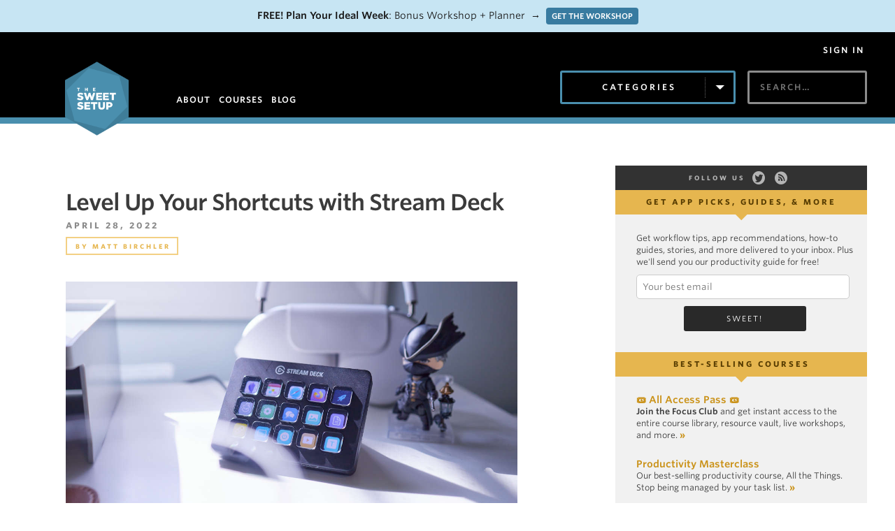

--- FILE ---
content_type: text/html; charset=UTF-8
request_url: https://thesweetsetup.com/level-up-your-shortcuts-with-stream-deck/
body_size: 25962
content:
<!DOCTYPE html>
<html lang="en">
<head>
	<meta charset="utf-8">
    <meta name="viewport" content="width=device-width, initial-scale=1">
	<title>Level Up Your Shortcuts with Stream Deck &#8211; The Sweet Setup</title>
	<link rel="alternate" type="application/rss+xml" title="The Sweet Setup" href="https://thesweetsetup.com/feed/">
	<link rel="apple-touch-icon-precomposed" href="/apple-touch-icon.png" />
	<meta name="apple-mobile-web-app-title" content="Sweet Setup" />
	<meta name="facebook-domain-verification" content="x3h716by8sbeaokg61f4bbn9ei8500" />
	<!--[if lt IE 9]>
	<script src="https://html5shiv.googlecode.com/svn/trunk/html5.js"></script>
	<![endif]-->
	
	
	<meta name='robots' content='index, follow, max-image-preview:large, max-snippet:-1, max-video-preview:-1' />

	<!-- This site is optimized with the Yoast SEO plugin v23.8 - https://yoast.com/wordpress/plugins/seo/ -->
	<link rel="canonical" href="https://thesweetsetup.com/level-up-your-shortcuts-with-stream-deck/" />
	<meta property="og:locale" content="en_US" />
	<meta property="og:type" content="article" />
	<meta property="og:title" content="Level Up Your Shortcuts with Stream Deck &#8211; The Sweet Setup" />
	<meta property="og:description" content="Elgato&#039;s Stream Deck has really taken off in the past few years, and at it&#039;s core, it&#039;s simply a programmable keyboard that you can use to do whatever you want on your Mac or PC. Originally designed for streamers to do things like switch cameras, play sound effects, and bring up graphics on screen, it&#039;s drawn the eye of regular office workers as well." />
	<meta property="og:url" content="https://thesweetsetup.com/level-up-your-shortcuts-with-stream-deck/" />
	<meta property="og:site_name" content="The Sweet Setup" />
	<meta property="article:published_time" content="2022-04-28T15:00:51+00:00" />
	<meta property="article:modified_time" content="2022-04-27T23:53:29+00:00" />
	<meta property="og:image" content="https://thesweetsetup.com/wp-content/uploads/2022/04/stream-deck-shortcuts-01.jpg" />
	<meta name="author" content="Matt Birchler" />
	<meta name="twitter:label1" content="Written by" />
	<meta name="twitter:data1" content="Matt Birchler" />
	<meta name="twitter:label2" content="Est. reading time" />
	<meta name="twitter:data2" content="6 minutes" />
	<script type="application/ld+json" class="yoast-schema-graph">{"@context":"https://schema.org","@graph":[{"@type":"WebPage","@id":"https://thesweetsetup.com/level-up-your-shortcuts-with-stream-deck/","url":"https://thesweetsetup.com/level-up-your-shortcuts-with-stream-deck/","name":"Level Up Your Shortcuts with Stream Deck &#8211; The Sweet Setup","isPartOf":{"@id":"https://thesweetsetup.com/#website"},"primaryImageOfPage":{"@id":"https://thesweetsetup.com/level-up-your-shortcuts-with-stream-deck/#primaryimage"},"image":{"@id":"https://thesweetsetup.com/level-up-your-shortcuts-with-stream-deck/#primaryimage"},"thumbnailUrl":"https://thesweetsetup.com/wp-content/uploads/2022/04/stream-deck-shortcuts-01.jpg","datePublished":"2022-04-28T15:00:51+00:00","dateModified":"2022-04-27T23:53:29+00:00","author":{"@id":"https://thesweetsetup.com/#/schema/person/3427f0296c0e657e347b81f56bdb1c6d"},"breadcrumb":{"@id":"https://thesweetsetup.com/level-up-your-shortcuts-with-stream-deck/#breadcrumb"},"inLanguage":"en-US","potentialAction":[{"@type":"ReadAction","target":["https://thesweetsetup.com/level-up-your-shortcuts-with-stream-deck/"]}]},{"@type":"ImageObject","inLanguage":"en-US","@id":"https://thesweetsetup.com/level-up-your-shortcuts-with-stream-deck/#primaryimage","url":"https://thesweetsetup.com/wp-content/uploads/2022/04/stream-deck-shortcuts-01.jpg","contentUrl":"https://thesweetsetup.com/wp-content/uploads/2022/04/stream-deck-shortcuts-01.jpg","width":1200,"height":675},{"@type":"BreadcrumbList","@id":"https://thesweetsetup.com/level-up-your-shortcuts-with-stream-deck/#breadcrumb","itemListElement":[{"@type":"ListItem","position":1,"name":"Blog","item":"https://thesweetsetup.com/blog/"},{"@type":"ListItem","position":2,"name":"Level Up Your Shortcuts with Stream Deck"}]},{"@type":"WebSite","@id":"https://thesweetsetup.com/#website","url":"https://thesweetsetup.com/","name":"The Sweet Setup","description":"The best apps and workflows for your iPhone, iPad, and Mac","potentialAction":[{"@type":"SearchAction","target":{"@type":"EntryPoint","urlTemplate":"https://thesweetsetup.com/?s={search_term_string}"},"query-input":{"@type":"PropertyValueSpecification","valueRequired":true,"valueName":"search_term_string"}}],"inLanguage":"en-US"},{"@type":"Person","@id":"https://thesweetsetup.com/#/schema/person/3427f0296c0e657e347b81f56bdb1c6d","name":"Matt Birchler","description":"Matt is a product designer by day and a tech enthusiast by night. He lives in the Midwest with his wife, Beth. You can usually find him writing and podcasting about all things tech at BirchTree.","sameAs":["https://birchtree.me/"],"url":"https://thesweetsetup.com/author/mattbirchler/"}]}</script>
	<!-- / Yoast SEO plugin. -->


<link rel='dns-prefetch' href='//cloud.typography.com' />
<link rel='dns-prefetch' href='//www.googletagmanager.com' />
		<!-- This site uses the Google Analytics by MonsterInsights plugin v9.11.1 - Using Analytics tracking - https://www.monsterinsights.com/ -->
							<script src="//www.googletagmanager.com/gtag/js?id=G-D46WD7FFRZ"  data-cfasync="false" data-wpfc-render="false" type="text/javascript" async></script>
			<script data-cfasync="false" data-wpfc-render="false" type="text/javascript">
				var mi_version = '9.11.1';
				var mi_track_user = true;
				var mi_no_track_reason = '';
								var MonsterInsightsDefaultLocations = {"page_location":"https:\/\/thesweetsetup.com\/level-up-your-shortcuts-with-stream-deck\/","page_referrer":"https:\/\/thesweetsetup.com\/?s=shortcuts"};
								if ( typeof MonsterInsightsPrivacyGuardFilter === 'function' ) {
					var MonsterInsightsLocations = (typeof MonsterInsightsExcludeQuery === 'object') ? MonsterInsightsPrivacyGuardFilter( MonsterInsightsExcludeQuery ) : MonsterInsightsPrivacyGuardFilter( MonsterInsightsDefaultLocations );
				} else {
					var MonsterInsightsLocations = (typeof MonsterInsightsExcludeQuery === 'object') ? MonsterInsightsExcludeQuery : MonsterInsightsDefaultLocations;
				}

								var disableStrs = [
										'ga-disable-G-D46WD7FFRZ',
									];

				/* Function to detect opted out users */
				function __gtagTrackerIsOptedOut() {
					for (var index = 0; index < disableStrs.length; index++) {
						if (document.cookie.indexOf(disableStrs[index] + '=true') > -1) {
							return true;
						}
					}

					return false;
				}

				/* Disable tracking if the opt-out cookie exists. */
				if (__gtagTrackerIsOptedOut()) {
					for (var index = 0; index < disableStrs.length; index++) {
						window[disableStrs[index]] = true;
					}
				}

				/* Opt-out function */
				function __gtagTrackerOptout() {
					for (var index = 0; index < disableStrs.length; index++) {
						document.cookie = disableStrs[index] + '=true; expires=Thu, 31 Dec 2099 23:59:59 UTC; path=/';
						window[disableStrs[index]] = true;
					}
				}

				if ('undefined' === typeof gaOptout) {
					function gaOptout() {
						__gtagTrackerOptout();
					}
				}
								window.dataLayer = window.dataLayer || [];

				window.MonsterInsightsDualTracker = {
					helpers: {},
					trackers: {},
				};
				if (mi_track_user) {
					function __gtagDataLayer() {
						dataLayer.push(arguments);
					}

					function __gtagTracker(type, name, parameters) {
						if (!parameters) {
							parameters = {};
						}

						if (parameters.send_to) {
							__gtagDataLayer.apply(null, arguments);
							return;
						}

						if (type === 'event') {
														parameters.send_to = monsterinsights_frontend.v4_id;
							var hookName = name;
							if (typeof parameters['event_category'] !== 'undefined') {
								hookName = parameters['event_category'] + ':' + name;
							}

							if (typeof MonsterInsightsDualTracker.trackers[hookName] !== 'undefined') {
								MonsterInsightsDualTracker.trackers[hookName](parameters);
							} else {
								__gtagDataLayer('event', name, parameters);
							}
							
						} else {
							__gtagDataLayer.apply(null, arguments);
						}
					}

					__gtagTracker('js', new Date());
					__gtagTracker('set', {
						'developer_id.dZGIzZG': true,
											});
					if ( MonsterInsightsLocations.page_location ) {
						__gtagTracker('set', MonsterInsightsLocations);
					}
										__gtagTracker('config', 'G-D46WD7FFRZ', {"forceSSL":"true","post_type":"post","tags":"untagged","focus_keyword":"focus_keyword_not_set","category":"Workflows"} );
										window.gtag = __gtagTracker;										(function () {
						/* https://developers.google.com/analytics/devguides/collection/analyticsjs/ */
						/* ga and __gaTracker compatibility shim. */
						var noopfn = function () {
							return null;
						};
						var newtracker = function () {
							return new Tracker();
						};
						var Tracker = function () {
							return null;
						};
						var p = Tracker.prototype;
						p.get = noopfn;
						p.set = noopfn;
						p.send = function () {
							var args = Array.prototype.slice.call(arguments);
							args.unshift('send');
							__gaTracker.apply(null, args);
						};
						var __gaTracker = function () {
							var len = arguments.length;
							if (len === 0) {
								return;
							}
							var f = arguments[len - 1];
							if (typeof f !== 'object' || f === null || typeof f.hitCallback !== 'function') {
								if ('send' === arguments[0]) {
									var hitConverted, hitObject = false, action;
									if ('event' === arguments[1]) {
										if ('undefined' !== typeof arguments[3]) {
											hitObject = {
												'eventAction': arguments[3],
												'eventCategory': arguments[2],
												'eventLabel': arguments[4],
												'value': arguments[5] ? arguments[5] : 1,
											}
										}
									}
									if ('pageview' === arguments[1]) {
										if ('undefined' !== typeof arguments[2]) {
											hitObject = {
												'eventAction': 'page_view',
												'page_path': arguments[2],
											}
										}
									}
									if (typeof arguments[2] === 'object') {
										hitObject = arguments[2];
									}
									if (typeof arguments[5] === 'object') {
										Object.assign(hitObject, arguments[5]);
									}
									if ('undefined' !== typeof arguments[1].hitType) {
										hitObject = arguments[1];
										if ('pageview' === hitObject.hitType) {
											hitObject.eventAction = 'page_view';
										}
									}
									if (hitObject) {
										action = 'timing' === arguments[1].hitType ? 'timing_complete' : hitObject.eventAction;
										hitConverted = mapArgs(hitObject);
										__gtagTracker('event', action, hitConverted);
									}
								}
								return;
							}

							function mapArgs(args) {
								var arg, hit = {};
								var gaMap = {
									'eventCategory': 'event_category',
									'eventAction': 'event_action',
									'eventLabel': 'event_label',
									'eventValue': 'event_value',
									'nonInteraction': 'non_interaction',
									'timingCategory': 'event_category',
									'timingVar': 'name',
									'timingValue': 'value',
									'timingLabel': 'event_label',
									'page': 'page_path',
									'location': 'page_location',
									'title': 'page_title',
									'referrer' : 'page_referrer',
								};
								for (arg in args) {
																		if (!(!args.hasOwnProperty(arg) || !gaMap.hasOwnProperty(arg))) {
										hit[gaMap[arg]] = args[arg];
									} else {
										hit[arg] = args[arg];
									}
								}
								return hit;
							}

							try {
								f.hitCallback();
							} catch (ex) {
							}
						};
						__gaTracker.create = newtracker;
						__gaTracker.getByName = newtracker;
						__gaTracker.getAll = function () {
							return [];
						};
						__gaTracker.remove = noopfn;
						__gaTracker.loaded = true;
						window['__gaTracker'] = __gaTracker;
					})();
									} else {
										console.log("");
					(function () {
						function __gtagTracker() {
							return null;
						}

						window['__gtagTracker'] = __gtagTracker;
						window['gtag'] = __gtagTracker;
					})();
									}
			</script>
							<!-- / Google Analytics by MonsterInsights -->
				<script data-cfasync="false" data-wpfc-render="false" type="text/javascript">
			window.MonsterInsightsDualTracker.helpers.mapProductItem = function (uaItem) {
				var prefixIndex, prefixKey, mapIndex;
				
				var toBePrefixed = ['id', 'name', 'list_name', 'brand', 'category', 'variant'];

				var item = {};

				var fieldMap = {
					'price': 'price',
					'list_position': 'index',
					'quantity': 'quantity',
					'position': 'index',
				};

				for (mapIndex in fieldMap) {
					if (uaItem.hasOwnProperty(mapIndex)) {
						item[fieldMap[mapIndex]] = uaItem[mapIndex];
					}
				}

				for (prefixIndex = 0; prefixIndex < toBePrefixed.length; prefixIndex++) {
					prefixKey = toBePrefixed[prefixIndex];
					if (typeof uaItem[prefixKey] !== 'undefined') {
						item['item_' + prefixKey] = uaItem[prefixKey];
					}
				}

				return item;
			};

			MonsterInsightsDualTracker.trackers['view_item_list'] = function (parameters) {
				var items = parameters.items;
				var listName, itemIndex, item, itemListName;
				var lists = {
					'_': {items: [], 'send_to': monsterinsights_frontend.v4_id},
				};

				for (itemIndex = 0; itemIndex < items.length; itemIndex++) {
					item = MonsterInsightsDualTracker.helpers.mapProductItem(items[itemIndex]);

					if (typeof item['item_list_name'] === 'undefined') {
						lists['_'].items.push(item);
					} else {
						itemListName = item['item_list_name'];
						if (typeof lists[itemListName] === 'undefined') {
							lists[itemListName] = {
								'items': [],
								'item_list_name': itemListName,
								'send_to': monsterinsights_frontend.v4_id,
							};
						}

						lists[itemListName].items.push(item);
					}
				}

				for (listName in lists) {
					__gtagDataLayer('event', 'view_item_list', lists[listName]);
				}
			};

			MonsterInsightsDualTracker.trackers['select_content'] = function (parameters) {
				const items = parameters.items.map(MonsterInsightsDualTracker.helpers.mapProductItem);
				__gtagDataLayer('event', 'select_item', {items: items, send_to: parameters.send_to});
			};

			MonsterInsightsDualTracker.trackers['view_item'] = function (parameters) {
				const items = parameters.items.map(MonsterInsightsDualTracker.helpers.mapProductItem);
				__gtagDataLayer('event', 'view_item', {items: items, send_to: parameters.send_to});
			};
		</script>
			<script data-cfasync="false" data-wpfc-render="false" type="text/javascript">
		if (window.hasOwnProperty('MonsterInsightsDualTracker')){
			window.MonsterInsightsDualTracker.trackers['form:impression'] = function (parameters) {
				__gtagDataLayer('event', 'form_impression', {
					form_id: parameters.event_label,
					content_type: 'form',
					non_interaction: true,
					send_to: parameters.send_to,
				});
			};

			window.MonsterInsightsDualTracker.trackers['form:conversion'] = function (parameters) {
				__gtagDataLayer('event', 'generate_lead', {
					form_id: parameters.event_label,
					send_to: parameters.send_to,
				});
			};
		}
	</script>
	<script type="text/javascript">
/* <![CDATA[ */
window._wpemojiSettings = {"baseUrl":"https:\/\/s.w.org\/images\/core\/emoji\/15.0.3\/72x72\/","ext":".png","svgUrl":"https:\/\/s.w.org\/images\/core\/emoji\/15.0.3\/svg\/","svgExt":".svg","source":{"concatemoji":"https:\/\/thesweetsetup.com\/wp-includes\/js\/wp-emoji-release.min.js?ver=6.6.4"}};
/*! This file is auto-generated */
!function(i,n){var o,s,e;function c(e){try{var t={supportTests:e,timestamp:(new Date).valueOf()};sessionStorage.setItem(o,JSON.stringify(t))}catch(e){}}function p(e,t,n){e.clearRect(0,0,e.canvas.width,e.canvas.height),e.fillText(t,0,0);var t=new Uint32Array(e.getImageData(0,0,e.canvas.width,e.canvas.height).data),r=(e.clearRect(0,0,e.canvas.width,e.canvas.height),e.fillText(n,0,0),new Uint32Array(e.getImageData(0,0,e.canvas.width,e.canvas.height).data));return t.every(function(e,t){return e===r[t]})}function u(e,t,n){switch(t){case"flag":return n(e,"\ud83c\udff3\ufe0f\u200d\u26a7\ufe0f","\ud83c\udff3\ufe0f\u200b\u26a7\ufe0f")?!1:!n(e,"\ud83c\uddfa\ud83c\uddf3","\ud83c\uddfa\u200b\ud83c\uddf3")&&!n(e,"\ud83c\udff4\udb40\udc67\udb40\udc62\udb40\udc65\udb40\udc6e\udb40\udc67\udb40\udc7f","\ud83c\udff4\u200b\udb40\udc67\u200b\udb40\udc62\u200b\udb40\udc65\u200b\udb40\udc6e\u200b\udb40\udc67\u200b\udb40\udc7f");case"emoji":return!n(e,"\ud83d\udc26\u200d\u2b1b","\ud83d\udc26\u200b\u2b1b")}return!1}function f(e,t,n){var r="undefined"!=typeof WorkerGlobalScope&&self instanceof WorkerGlobalScope?new OffscreenCanvas(300,150):i.createElement("canvas"),a=r.getContext("2d",{willReadFrequently:!0}),o=(a.textBaseline="top",a.font="600 32px Arial",{});return e.forEach(function(e){o[e]=t(a,e,n)}),o}function t(e){var t=i.createElement("script");t.src=e,t.defer=!0,i.head.appendChild(t)}"undefined"!=typeof Promise&&(o="wpEmojiSettingsSupports",s=["flag","emoji"],n.supports={everything:!0,everythingExceptFlag:!0},e=new Promise(function(e){i.addEventListener("DOMContentLoaded",e,{once:!0})}),new Promise(function(t){var n=function(){try{var e=JSON.parse(sessionStorage.getItem(o));if("object"==typeof e&&"number"==typeof e.timestamp&&(new Date).valueOf()<e.timestamp+604800&&"object"==typeof e.supportTests)return e.supportTests}catch(e){}return null}();if(!n){if("undefined"!=typeof Worker&&"undefined"!=typeof OffscreenCanvas&&"undefined"!=typeof URL&&URL.createObjectURL&&"undefined"!=typeof Blob)try{var e="postMessage("+f.toString()+"("+[JSON.stringify(s),u.toString(),p.toString()].join(",")+"));",r=new Blob([e],{type:"text/javascript"}),a=new Worker(URL.createObjectURL(r),{name:"wpTestEmojiSupports"});return void(a.onmessage=function(e){c(n=e.data),a.terminate(),t(n)})}catch(e){}c(n=f(s,u,p))}t(n)}).then(function(e){for(var t in e)n.supports[t]=e[t],n.supports.everything=n.supports.everything&&n.supports[t],"flag"!==t&&(n.supports.everythingExceptFlag=n.supports.everythingExceptFlag&&n.supports[t]);n.supports.everythingExceptFlag=n.supports.everythingExceptFlag&&!n.supports.flag,n.DOMReady=!1,n.readyCallback=function(){n.DOMReady=!0}}).then(function(){return e}).then(function(){var e;n.supports.everything||(n.readyCallback(),(e=n.source||{}).concatemoji?t(e.concatemoji):e.wpemoji&&e.twemoji&&(t(e.twemoji),t(e.wpemoji)))}))}((window,document),window._wpemojiSettings);
/* ]]> */
</script>
<!-- WP Fusion --><style type="text/css">.woocommerce .product .variations option:disabled { display: none; } </style><link rel='stylesheet' id='wc-blocks-integration-css' href='https://thesweetsetup.com/wp-content/plugins/woocommerce-subscriptions/vendor/woocommerce/subscriptions-core/build/index.css?ver=7.2.0' type='text/css' media='all' />
<style id='wp-emoji-styles-inline-css' type='text/css'>

	img.wp-smiley, img.emoji {
		display: inline !important;
		border: none !important;
		box-shadow: none !important;
		height: 1em !important;
		width: 1em !important;
		margin: 0 0.07em !important;
		vertical-align: -0.1em !important;
		background: none !important;
		padding: 0 !important;
	}
</style>
<link rel='stylesheet' id='wp-block-library-css' href='https://thesweetsetup.com/wp-includes/css/dist/block-library/style.min.css?ver=6.6.4' type='text/css' media='all' />
<link rel='stylesheet' id='wc-memberships-blocks-css' href='https://thesweetsetup.com/wp-content/plugins/woocommerce-memberships/assets/css/blocks/wc-memberships-blocks.min.css?ver=1.26.5' type='text/css' media='all' />
<style id='classic-theme-styles-inline-css' type='text/css'>
/*! This file is auto-generated */
.wp-block-button__link{color:#fff;background-color:#32373c;border-radius:9999px;box-shadow:none;text-decoration:none;padding:calc(.667em + 2px) calc(1.333em + 2px);font-size:1.125em}.wp-block-file__button{background:#32373c;color:#fff;text-decoration:none}
</style>
<style id='global-styles-inline-css' type='text/css'>
:root{--wp--preset--aspect-ratio--square: 1;--wp--preset--aspect-ratio--4-3: 4/3;--wp--preset--aspect-ratio--3-4: 3/4;--wp--preset--aspect-ratio--3-2: 3/2;--wp--preset--aspect-ratio--2-3: 2/3;--wp--preset--aspect-ratio--16-9: 16/9;--wp--preset--aspect-ratio--9-16: 9/16;--wp--preset--color--black: #000000;--wp--preset--color--cyan-bluish-gray: #abb8c3;--wp--preset--color--white: #ffffff;--wp--preset--color--pale-pink: #f78da7;--wp--preset--color--vivid-red: #cf2e2e;--wp--preset--color--luminous-vivid-orange: #ff6900;--wp--preset--color--luminous-vivid-amber: #fcb900;--wp--preset--color--light-green-cyan: #7bdcb5;--wp--preset--color--vivid-green-cyan: #00d084;--wp--preset--color--pale-cyan-blue: #8ed1fc;--wp--preset--color--vivid-cyan-blue: #0693e3;--wp--preset--color--vivid-purple: #9b51e0;--wp--preset--gradient--vivid-cyan-blue-to-vivid-purple: linear-gradient(135deg,rgba(6,147,227,1) 0%,rgb(155,81,224) 100%);--wp--preset--gradient--light-green-cyan-to-vivid-green-cyan: linear-gradient(135deg,rgb(122,220,180) 0%,rgb(0,208,130) 100%);--wp--preset--gradient--luminous-vivid-amber-to-luminous-vivid-orange: linear-gradient(135deg,rgba(252,185,0,1) 0%,rgba(255,105,0,1) 100%);--wp--preset--gradient--luminous-vivid-orange-to-vivid-red: linear-gradient(135deg,rgba(255,105,0,1) 0%,rgb(207,46,46) 100%);--wp--preset--gradient--very-light-gray-to-cyan-bluish-gray: linear-gradient(135deg,rgb(238,238,238) 0%,rgb(169,184,195) 100%);--wp--preset--gradient--cool-to-warm-spectrum: linear-gradient(135deg,rgb(74,234,220) 0%,rgb(151,120,209) 20%,rgb(207,42,186) 40%,rgb(238,44,130) 60%,rgb(251,105,98) 80%,rgb(254,248,76) 100%);--wp--preset--gradient--blush-light-purple: linear-gradient(135deg,rgb(255,206,236) 0%,rgb(152,150,240) 100%);--wp--preset--gradient--blush-bordeaux: linear-gradient(135deg,rgb(254,205,165) 0%,rgb(254,45,45) 50%,rgb(107,0,62) 100%);--wp--preset--gradient--luminous-dusk: linear-gradient(135deg,rgb(255,203,112) 0%,rgb(199,81,192) 50%,rgb(65,88,208) 100%);--wp--preset--gradient--pale-ocean: linear-gradient(135deg,rgb(255,245,203) 0%,rgb(182,227,212) 50%,rgb(51,167,181) 100%);--wp--preset--gradient--electric-grass: linear-gradient(135deg,rgb(202,248,128) 0%,rgb(113,206,126) 100%);--wp--preset--gradient--midnight: linear-gradient(135deg,rgb(2,3,129) 0%,rgb(40,116,252) 100%);--wp--preset--font-size--small: 13px;--wp--preset--font-size--medium: 20px;--wp--preset--font-size--large: 36px;--wp--preset--font-size--x-large: 42px;--wp--preset--font-family--inter: "Inter", sans-serif;--wp--preset--font-family--cardo: Cardo;--wp--preset--spacing--20: 0.44rem;--wp--preset--spacing--30: 0.67rem;--wp--preset--spacing--40: 1rem;--wp--preset--spacing--50: 1.5rem;--wp--preset--spacing--60: 2.25rem;--wp--preset--spacing--70: 3.38rem;--wp--preset--spacing--80: 5.06rem;--wp--preset--shadow--natural: 6px 6px 9px rgba(0, 0, 0, 0.2);--wp--preset--shadow--deep: 12px 12px 50px rgba(0, 0, 0, 0.4);--wp--preset--shadow--sharp: 6px 6px 0px rgba(0, 0, 0, 0.2);--wp--preset--shadow--outlined: 6px 6px 0px -3px rgba(255, 255, 255, 1), 6px 6px rgba(0, 0, 0, 1);--wp--preset--shadow--crisp: 6px 6px 0px rgba(0, 0, 0, 1);}:where(.is-layout-flex){gap: 0.5em;}:where(.is-layout-grid){gap: 0.5em;}body .is-layout-flex{display: flex;}.is-layout-flex{flex-wrap: wrap;align-items: center;}.is-layout-flex > :is(*, div){margin: 0;}body .is-layout-grid{display: grid;}.is-layout-grid > :is(*, div){margin: 0;}:where(.wp-block-columns.is-layout-flex){gap: 2em;}:where(.wp-block-columns.is-layout-grid){gap: 2em;}:where(.wp-block-post-template.is-layout-flex){gap: 1.25em;}:where(.wp-block-post-template.is-layout-grid){gap: 1.25em;}.has-black-color{color: var(--wp--preset--color--black) !important;}.has-cyan-bluish-gray-color{color: var(--wp--preset--color--cyan-bluish-gray) !important;}.has-white-color{color: var(--wp--preset--color--white) !important;}.has-pale-pink-color{color: var(--wp--preset--color--pale-pink) !important;}.has-vivid-red-color{color: var(--wp--preset--color--vivid-red) !important;}.has-luminous-vivid-orange-color{color: var(--wp--preset--color--luminous-vivid-orange) !important;}.has-luminous-vivid-amber-color{color: var(--wp--preset--color--luminous-vivid-amber) !important;}.has-light-green-cyan-color{color: var(--wp--preset--color--light-green-cyan) !important;}.has-vivid-green-cyan-color{color: var(--wp--preset--color--vivid-green-cyan) !important;}.has-pale-cyan-blue-color{color: var(--wp--preset--color--pale-cyan-blue) !important;}.has-vivid-cyan-blue-color{color: var(--wp--preset--color--vivid-cyan-blue) !important;}.has-vivid-purple-color{color: var(--wp--preset--color--vivid-purple) !important;}.has-black-background-color{background-color: var(--wp--preset--color--black) !important;}.has-cyan-bluish-gray-background-color{background-color: var(--wp--preset--color--cyan-bluish-gray) !important;}.has-white-background-color{background-color: var(--wp--preset--color--white) !important;}.has-pale-pink-background-color{background-color: var(--wp--preset--color--pale-pink) !important;}.has-vivid-red-background-color{background-color: var(--wp--preset--color--vivid-red) !important;}.has-luminous-vivid-orange-background-color{background-color: var(--wp--preset--color--luminous-vivid-orange) !important;}.has-luminous-vivid-amber-background-color{background-color: var(--wp--preset--color--luminous-vivid-amber) !important;}.has-light-green-cyan-background-color{background-color: var(--wp--preset--color--light-green-cyan) !important;}.has-vivid-green-cyan-background-color{background-color: var(--wp--preset--color--vivid-green-cyan) !important;}.has-pale-cyan-blue-background-color{background-color: var(--wp--preset--color--pale-cyan-blue) !important;}.has-vivid-cyan-blue-background-color{background-color: var(--wp--preset--color--vivid-cyan-blue) !important;}.has-vivid-purple-background-color{background-color: var(--wp--preset--color--vivid-purple) !important;}.has-black-border-color{border-color: var(--wp--preset--color--black) !important;}.has-cyan-bluish-gray-border-color{border-color: var(--wp--preset--color--cyan-bluish-gray) !important;}.has-white-border-color{border-color: var(--wp--preset--color--white) !important;}.has-pale-pink-border-color{border-color: var(--wp--preset--color--pale-pink) !important;}.has-vivid-red-border-color{border-color: var(--wp--preset--color--vivid-red) !important;}.has-luminous-vivid-orange-border-color{border-color: var(--wp--preset--color--luminous-vivid-orange) !important;}.has-luminous-vivid-amber-border-color{border-color: var(--wp--preset--color--luminous-vivid-amber) !important;}.has-light-green-cyan-border-color{border-color: var(--wp--preset--color--light-green-cyan) !important;}.has-vivid-green-cyan-border-color{border-color: var(--wp--preset--color--vivid-green-cyan) !important;}.has-pale-cyan-blue-border-color{border-color: var(--wp--preset--color--pale-cyan-blue) !important;}.has-vivid-cyan-blue-border-color{border-color: var(--wp--preset--color--vivid-cyan-blue) !important;}.has-vivid-purple-border-color{border-color: var(--wp--preset--color--vivid-purple) !important;}.has-vivid-cyan-blue-to-vivid-purple-gradient-background{background: var(--wp--preset--gradient--vivid-cyan-blue-to-vivid-purple) !important;}.has-light-green-cyan-to-vivid-green-cyan-gradient-background{background: var(--wp--preset--gradient--light-green-cyan-to-vivid-green-cyan) !important;}.has-luminous-vivid-amber-to-luminous-vivid-orange-gradient-background{background: var(--wp--preset--gradient--luminous-vivid-amber-to-luminous-vivid-orange) !important;}.has-luminous-vivid-orange-to-vivid-red-gradient-background{background: var(--wp--preset--gradient--luminous-vivid-orange-to-vivid-red) !important;}.has-very-light-gray-to-cyan-bluish-gray-gradient-background{background: var(--wp--preset--gradient--very-light-gray-to-cyan-bluish-gray) !important;}.has-cool-to-warm-spectrum-gradient-background{background: var(--wp--preset--gradient--cool-to-warm-spectrum) !important;}.has-blush-light-purple-gradient-background{background: var(--wp--preset--gradient--blush-light-purple) !important;}.has-blush-bordeaux-gradient-background{background: var(--wp--preset--gradient--blush-bordeaux) !important;}.has-luminous-dusk-gradient-background{background: var(--wp--preset--gradient--luminous-dusk) !important;}.has-pale-ocean-gradient-background{background: var(--wp--preset--gradient--pale-ocean) !important;}.has-electric-grass-gradient-background{background: var(--wp--preset--gradient--electric-grass) !important;}.has-midnight-gradient-background{background: var(--wp--preset--gradient--midnight) !important;}.has-small-font-size{font-size: var(--wp--preset--font-size--small) !important;}.has-medium-font-size{font-size: var(--wp--preset--font-size--medium) !important;}.has-large-font-size{font-size: var(--wp--preset--font-size--large) !important;}.has-x-large-font-size{font-size: var(--wp--preset--font-size--x-large) !important;}
:where(.wp-block-post-template.is-layout-flex){gap: 1.25em;}:where(.wp-block-post-template.is-layout-grid){gap: 1.25em;}
:where(.wp-block-columns.is-layout-flex){gap: 2em;}:where(.wp-block-columns.is-layout-grid){gap: 2em;}
:root :where(.wp-block-pullquote){font-size: 1.5em;line-height: 1.6;}
</style>
<link rel='stylesheet' id='wpdm-font-awesome-css' href='https://thesweetsetup.com/wp-content/plugins/download-manager/assets/fontawesome/css/all.min.css?ver=6.6.4' type='text/css' media='all' />
<link rel='stylesheet' id='wpdm-frontend-css-css' href='https://thesweetsetup.com/wp-content/plugins/download-manager/assets/bootstrap/css/bootstrap.min.css?ver=6.6.4' type='text/css' media='all' />
<link rel='stylesheet' id='wpdm-front-css' href='https://thesweetsetup.com/wp-content/plugins/download-manager/assets/css/front.css?ver=6.6.4' type='text/css' media='all' />
<link rel='stylesheet' id='woocommerce-layout-css' href='https://thesweetsetup.com/wp-content/plugins/woocommerce/assets/css/woocommerce-layout.css?ver=9.3.5' type='text/css' media='all' />
<link rel='stylesheet' id='woocommerce-smallscreen-css' href='https://thesweetsetup.com/wp-content/plugins/woocommerce/assets/css/woocommerce-smallscreen.css?ver=9.3.5' type='text/css' media='only screen and (max-width: 768px)' />
<link rel='stylesheet' id='woocommerce-general-css' href='https://thesweetsetup.com/wp-content/plugins/woocommerce/assets/css/woocommerce.css?ver=9.3.5' type='text/css' media='all' />
<style id='woocommerce-inline-inline-css' type='text/css'>
.woocommerce form .form-row .required { visibility: visible; }
</style>
<link rel='stylesheet' id='ppress-frontend-css' href='https://thesweetsetup.com/wp-content/plugins/wp-user-avatar/assets/css/frontend.min.css?ver=4.15.17' type='text/css' media='all' />
<link rel='stylesheet' id='ppress-flatpickr-css' href='https://thesweetsetup.com/wp-content/plugins/wp-user-avatar/assets/flatpickr/flatpickr.min.css?ver=4.15.17' type='text/css' media='all' />
<link rel='stylesheet' id='ppress-select2-css' href='https://thesweetsetup.com/wp-content/plugins/wp-user-avatar/assets/select2/select2.min.css?ver=6.6.4' type='text/css' media='all' />
<link rel='stylesheet' id='affwp-forms-css' href='https://thesweetsetup.com/wp-content/plugins/affiliate-wp/assets/css/forms.min.css?ver=2.27.2' type='text/css' media='all' />
<link rel='stylesheet' id='wc-memberships-frontend-css' href='https://thesweetsetup.com/wp-content/plugins/woocommerce-memberships/assets/css/frontend/wc-memberships-frontend.min.css?ver=1.26.5' type='text/css' media='all' />
<link rel='stylesheet' id='the-sweet-setup-type-css' href='//cloud.typography.com/764494/665462/css/fonts.css?ver=6.6.4' type='text/css' media='all' />
<link rel='stylesheet' id='the-sweet-setup-css' href='https://thesweetsetup.com/wp-content/themes/thesweetsetup/style.css?ver=1.0.14' type='text/css' media='all' />
<link rel='stylesheet' id='ss-social-circle-css' href='https://thesweetsetup.com/wp-content/themes/thesweetsetup/webfonts/ss-social-circle.css?ver=1.0.14' type='text/css' media='all' />
<link rel='stylesheet' id='ss-symbolicons-block-css' href='https://thesweetsetup.com/wp-content/themes/thesweetsetup/webfonts/ss-symbolicons-block.css?ver=1.0.14' type='text/css' media='all' />
<link rel='stylesheet' id='wc-pb-checkout-blocks-css' href='https://thesweetsetup.com/wp-content/plugins/woocommerce-product-bundles/assets/css/frontend/checkout-blocks.css?ver=7.1.2' type='text/css' media='all' />
<link rel='stylesheet' id='wc-bundle-style-css' href='https://thesweetsetup.com/wp-content/plugins/woocommerce-product-bundles/assets/css/frontend/woocommerce.css?ver=7.1.2' type='text/css' media='all' />
<script type="text/javascript" src="https://thesweetsetup.com/wp-content/plugins/google-analytics-premium/assets/js/frontend-gtag.min.js?ver=9.11.1" id="monsterinsights-frontend-script-js" async="async" data-wp-strategy="async"></script>
<script data-cfasync="false" data-wpfc-render="false" type="text/javascript" id='monsterinsights-frontend-script-js-extra'>/* <![CDATA[ */
var monsterinsights_frontend = {"js_events_tracking":"true","download_extensions":"doc,pdf,ppt,zip,xls,docx,pptx,xlsx","inbound_paths":"[]","home_url":"https:\/\/thesweetsetup.com","hash_tracking":"false","v4_id":"G-D46WD7FFRZ"};/* ]]> */
</script>
<script type="text/javascript" src="https://thesweetsetup.com/wp-includes/js/jquery/jquery.min.js?ver=3.7.1" id="jquery-core-js"></script>
<script type="text/javascript" src="https://thesweetsetup.com/wp-includes/js/jquery/jquery-migrate.min.js?ver=3.4.1" id="jquery-migrate-js"></script>
<script type="text/javascript" src="https://thesweetsetup.com/wp-content/plugins/download-manager/assets/bootstrap/js/popper.min.js?ver=6.6.4" id="wpdm-poper-js"></script>
<script type="text/javascript" src="https://thesweetsetup.com/wp-content/plugins/download-manager/assets/bootstrap/js/bootstrap.min.js?ver=6.6.4" id="wpdm-frontend-js-js"></script>
<script type="text/javascript" id="wpdm-frontjs-js-extra">
/* <![CDATA[ */
var wpdm_url = {"home":"https:\/\/thesweetsetup.com\/","site":"https:\/\/thesweetsetup.com\/","ajax":"https:\/\/thesweetsetup.com\/wp-admin\/admin-ajax.php"};
var wpdm_js = {"spinner":"<i class=\"fas fa-sun fa-spin\"><\/i>","client_id":"825f9b95d0e1fc338b22489303277ff9"};
var wpdm_strings = {"pass_var":"Password Verified!","pass_var_q":"Please click following button to start download.","start_dl":"Start Download"};
/* ]]> */
</script>
<script type="text/javascript" src="https://thesweetsetup.com/wp-content/plugins/download-manager/assets/js/front.js?ver=3.3.02" id="wpdm-frontjs-js"></script>
<script type="text/javascript" src="https://thesweetsetup.com/wp-content/plugins/woocommerce/assets/js/jquery-blockui/jquery.blockUI.min.js?ver=2.7.0-wc.9.3.5" id="jquery-blockui-js" defer="defer" data-wp-strategy="defer"></script>
<script type="text/javascript" id="wc-add-to-cart-js-extra">
/* <![CDATA[ */
var wc_add_to_cart_params = {"ajax_url":"\/wp-admin\/admin-ajax.php","wc_ajax_url":"\/?wc-ajax=%%endpoint%%","i18n_view_cart":"View cart","cart_url":"https:\/\/thesweetsetup.com\/cart\/","is_cart":"","cart_redirect_after_add":"no"};
/* ]]> */
</script>
<script type="text/javascript" src="https://thesweetsetup.com/wp-content/plugins/woocommerce/assets/js/frontend/add-to-cart.min.js?ver=9.3.5" id="wc-add-to-cart-js" defer="defer" data-wp-strategy="defer"></script>
<script type="text/javascript" src="https://thesweetsetup.com/wp-content/plugins/woocommerce/assets/js/js-cookie/js.cookie.min.js?ver=2.1.4-wc.9.3.5" id="js-cookie-js" defer="defer" data-wp-strategy="defer"></script>
<script type="text/javascript" id="woocommerce-js-extra">
/* <![CDATA[ */
var woocommerce_params = {"ajax_url":"\/wp-admin\/admin-ajax.php","wc_ajax_url":"\/?wc-ajax=%%endpoint%%"};
/* ]]> */
</script>
<script type="text/javascript" src="https://thesweetsetup.com/wp-content/plugins/woocommerce/assets/js/frontend/woocommerce.min.js?ver=9.3.5" id="woocommerce-js" defer="defer" data-wp-strategy="defer"></script>
<script type="text/javascript" src="https://thesweetsetup.com/wp-content/plugins/wp-user-avatar/assets/flatpickr/flatpickr.min.js?ver=4.15.17" id="ppress-flatpickr-js"></script>
<script type="text/javascript" src="https://thesweetsetup.com/wp-content/plugins/wp-user-avatar/assets/select2/select2.min.js?ver=4.15.17" id="ppress-select2-js"></script>
<script type="text/javascript" id="jquery-cookie-js-extra">
/* <![CDATA[ */
var affwp_scripts = {"ajaxurl":"https:\/\/thesweetsetup.com\/wp-admin\/admin-ajax.php"};
/* ]]> */
</script>
<script type="text/javascript" src="https://thesweetsetup.com/wp-content/plugins/woocommerce/assets/js/jquery-cookie/jquery.cookie.min.js?ver=1.4.1-wc.9.3.5" id="jquery-cookie-js" data-wp-strategy="defer"></script>
<script type="text/javascript" id="affwp-tracking-js-extra">
/* <![CDATA[ */
var affwp_debug_vars = {"integrations":{"woocommerce":"WooCommerce"},"version":"2.27.2","currency":"USD","ref_cookie":"affwp_ref","visit_cookie":"affwp_ref_visit_id","campaign_cookie":"affwp_campaign"};
/* ]]> */
</script>
<script type="text/javascript" src="https://thesweetsetup.com/wp-content/plugins/affiliate-wp/assets/js/tracking.min.js?ver=2.27.2" id="affwp-tracking-js"></script>
<script type="text/javascript" src="https://thesweetsetup.com/wp-content/themes/thesweetsetup/theme-scripts.js?ver=6.6.4" id="tss-theme-scripts-js"></script>
		<script>
			window.wc_ga_pro = {};

			window.wc_ga_pro.ajax_url = 'https://thesweetsetup.com/wp-admin/admin-ajax.php';

			window.wc_ga_pro.available_gateways = {"stripe":"3. Secure Checkout"};

			// interpolate json by replacing placeholders with variables (only used by UA tracking)
			window.wc_ga_pro.interpolate_json = function( object, variables ) {

				if ( ! variables ) {
					return object;
				}

				let j = JSON.stringify( object );

				for ( let k in variables ) {
					j = j.split( '{$' + k + '}' ).join( variables[ k ] );
				}

				return JSON.parse( j );
			};

			// return the title for a payment gateway
			window.wc_ga_pro.get_payment_method_title = function( payment_method ) {
				return window.wc_ga_pro.available_gateways[ payment_method ] || payment_method;
			};

			// check if an email is valid
			window.wc_ga_pro.is_valid_email = function( email ) {
				return /[^\s@]+@[^\s@]+\.[^\s@]+/.test( email );
			};
		</script>
				<!-- Google tag (gtag.js) -->
		<script async src='https://www.googletagmanager.com/gtag/js?id=G-6W9ES5KL64&l=dataLayer'></script>
		<script >

			window.dataLayer = window.dataLayer || [];

			function gtag() {
				dataLayer.push(arguments);
			}

			gtag('js', new Date());

			gtag('config', 'G-6W9ES5KL64', {"cookie_domain":"auto"});

						gtag('consent', 'default', {"analytics_storage":"denied","ad_storage":"denied","ad_user_data":"denied","ad_personalization":"denied","region":["AT","BE","BG","HR","CY","CZ","DK","EE","FI","FR","DE","GR","HU","IS","IE","IT","LV","LI","LT","LU","MT","NL","NO","PL","PT","RO","SK","SI","ES","SE","GB","CH"]});
			
			
			(function() {

				const event = document.createEvent('Event');

				event.initEvent( 'wc_google_analytics_pro_gtag_loaded', true, true );

				document.dispatchEvent( event );
			})();
		</script>
		<link rel="https://api.w.org/" href="https://thesweetsetup.com/wp-json/" /><link rel="alternate" title="JSON" type="application/json" href="https://thesweetsetup.com/wp-json/wp/v2/posts/140080" /><link rel="EditURI" type="application/rsd+xml" title="RSD" href="https://thesweetsetup.com/xmlrpc.php?rsd" />
<meta name="generator" content="WordPress 6.6.4" />
<meta name="generator" content="WooCommerce 9.3.5" />
<link rel='shortlink' href='https://thesweetsetup.com/?p=140080' />
<link rel="alternate" title="oEmbed (JSON)" type="application/json+oembed" href="https://thesweetsetup.com/wp-json/oembed/1.0/embed?url=https%3A%2F%2Fthesweetsetup.com%2Flevel-up-your-shortcuts-with-stream-deck%2F" />
<link rel="alternate" title="oEmbed (XML)" type="text/xml+oembed" href="https://thesweetsetup.com/wp-json/oembed/1.0/embed?url=https%3A%2F%2Fthesweetsetup.com%2Flevel-up-your-shortcuts-with-stream-deck%2F&#038;format=xml" />
		<script type="text/javascript">
		var AFFWP = AFFWP || {};
		AFFWP.referral_var = 'ref';
		AFFWP.expiration = 30;
		AFFWP.debug = 0;


		AFFWP.referral_credit_last = 1;
		</script>
<link rel="stylesheet" type="text/css" href="https://cloud.typography.com/764494/665462/css/fonts.css" />
		<noscript><style>.woocommerce-product-gallery{ opacity: 1 !important; }</style></noscript>
	
<!-- Meta Pixel Code -->
<script type='text/javascript'>
!function(f,b,e,v,n,t,s){if(f.fbq)return;n=f.fbq=function(){n.callMethod?
n.callMethod.apply(n,arguments):n.queue.push(arguments)};if(!f._fbq)f._fbq=n;
n.push=n;n.loaded=!0;n.version='2.0';n.queue=[];t=b.createElement(e);t.async=!0;
t.src=v;s=b.getElementsByTagName(e)[0];s.parentNode.insertBefore(t,s)}(window,
document,'script','https://connect.facebook.net/en_US/fbevents.js?v=next');
</script>
<!-- End Meta Pixel Code -->

      <script type='text/javascript'>
        var url = window.location.origin + '?ob=open-bridge';
        fbq('set', 'openbridge', '1547247442291447', url);
      </script>
    <script type='text/javascript'>fbq('init', '1547247442291447', {}, {
    "agent": "wordpress-6.6.4-4.0.1"
})</script><script type='text/javascript'>
    fbq('track', 'PageView', []);
  </script>
<!-- Meta Pixel Code -->
<noscript>
<img height="1" width="1" style="display:none" alt="fbpx"
src="https://www.facebook.com/tr?id=1547247442291447&ev=PageView&noscript=1" />
</noscript>
<!-- End Meta Pixel Code -->
			<script  type="text/javascript">
				!function(f,b,e,v,n,t,s){if(f.fbq)return;n=f.fbq=function(){n.callMethod?
					n.callMethod.apply(n,arguments):n.queue.push(arguments)};if(!f._fbq)f._fbq=n;
					n.push=n;n.loaded=!0;n.version='2.0';n.queue=[];t=b.createElement(e);t.async=!0;
					t.src=v;s=b.getElementsByTagName(e)[0];s.parentNode.insertBefore(t,s)}(window,
					document,'script','https://connect.facebook.net/en_US/fbevents.js');
			</script>
			<!-- WooCommerce Facebook Integration Begin -->
			<script  type="text/javascript">

				fbq('init', '1547247442291447', {}, {
    "agent": "woocommerce-9.3.5-3.2.10"
});

				fbq( 'track', 'PageView', {
    "source": "woocommerce",
    "version": "9.3.5",
    "pluginVersion": "3.2.10"
} );

				document.addEventListener( 'DOMContentLoaded', function() {
					// Insert placeholder for events injected when a product is added to the cart through AJAX.
					document.body.insertAdjacentHTML( 'beforeend', '<div class=\"wc-facebook-pixel-event-placeholder\"></div>' );
				}, false );

			</script>
			<!-- WooCommerce Facebook Integration End -->
			
		<!-- MonsterInsights Form Tracking -->
		<script data-cfasync="false" data-wpfc-render="false" type="text/javascript">
			function monsterinsights_forms_record_impression(event) {
				monsterinsights_add_bloom_forms_ids();
				var monsterinsights_forms = document.getElementsByTagName("form");
				var monsterinsights_forms_i;
				for (monsterinsights_forms_i = 0; monsterinsights_forms_i < monsterinsights_forms.length; monsterinsights_forms_i++) {
					var monsterinsights_form_id = monsterinsights_forms[monsterinsights_forms_i].getAttribute("id");
					var skip_conversion = false;
					/* Check to see if it's contact form 7 if the id isn't set */
					if (!monsterinsights_form_id) {
						monsterinsights_form_id = monsterinsights_forms[monsterinsights_forms_i].parentElement.getAttribute("id");
						if (monsterinsights_form_id && monsterinsights_form_id.lastIndexOf('wpcf7-f', 0) === 0) {
							/* If so, let's grab that and set it to be the form's ID*/
							var tokens = monsterinsights_form_id.split('-').slice(0, 2);
							var result = tokens.join('-');
							monsterinsights_forms[monsterinsights_forms_i].setAttribute("id", result);/* Now we can do just what we did above */
							monsterinsights_form_id = monsterinsights_forms[monsterinsights_forms_i].getAttribute("id");
						} else {
							monsterinsights_form_id = false;
						}
					}

					/* Check if it's Ninja Forms & id isn't set. */
					if (!monsterinsights_form_id && monsterinsights_forms[monsterinsights_forms_i].parentElement.className.indexOf('nf-form-layout') >= 0) {
						monsterinsights_form_id = monsterinsights_forms[monsterinsights_forms_i].parentElement.parentElement.parentElement.getAttribute('id');
						if (monsterinsights_form_id && 0 === monsterinsights_form_id.lastIndexOf('nf-form-', 0)) {
							/* If so, let's grab that and set it to be the form's ID*/
							tokens = monsterinsights_form_id.split('-').slice(0, 3);
							result = tokens.join('-');
							monsterinsights_forms[monsterinsights_forms_i].setAttribute('id', result);
							/* Now we can do just what we did above */
							monsterinsights_form_id = monsterinsights_forms[monsterinsights_forms_i].getAttribute('id');
							skip_conversion = true;
						}
					}

					if (monsterinsights_form_id && monsterinsights_form_id !== 'commentform' && monsterinsights_form_id !== 'adminbar-search') {
						__gtagTracker('event', 'impression', {
							event_category: 'form',
							event_label: monsterinsights_form_id,
							value: 1,
							non_interaction: true
						});

						/* If a WPForms Form, we can use custom tracking */
						if (monsterinsights_form_id && 0 === monsterinsights_form_id.lastIndexOf('wpforms-form-', 0)) {
							continue;
						}

						/* Formiddable Forms, use custom tracking */
						if (monsterinsights_forms_has_class(monsterinsights_forms[monsterinsights_forms_i], 'frm-show-form')) {
							continue;
						}

						/* If a Gravity Form, we can use custom tracking */
						if (monsterinsights_form_id && 0 === monsterinsights_form_id.lastIndexOf('gform_', 0)) {
							continue;
						}

						/* If Ninja forms, we use custom conversion tracking */
						if (skip_conversion) {
							continue;
						}

						var custom_conversion_mi_forms = false;
						if (custom_conversion_mi_forms) {
							continue;
						}

						if (window.jQuery) {
							(function (form_id) {
								jQuery(document).ready(function () {
									jQuery('#' + form_id).on('submit', monsterinsights_forms_record_conversion);
								});
							})(monsterinsights_form_id);
						} else {
							var __gaFormsTrackerWindow = window;
							if (__gaFormsTrackerWindow.addEventListener) {
								document.getElementById(monsterinsights_form_id).addEventListener("submit", monsterinsights_forms_record_conversion, false);
							} else {
								if (__gaFormsTrackerWindow.attachEvent) {
									document.getElementById(monsterinsights_form_id).attachEvent("onsubmit", monsterinsights_forms_record_conversion);
								}
							}
						}

					} else {
						continue;
					}
				}
			}

			function monsterinsights_forms_has_class(element, className) {
				return (' ' + element.className + ' ').indexOf(' ' + className + ' ') > -1;
			}

			function monsterinsights_forms_record_conversion(event) {
				var monsterinsights_form_conversion_id = event.target.id;
				var monsterinsights_form_action = event.target.getAttribute("miforms-action");
				if (monsterinsights_form_conversion_id && !monsterinsights_form_action) {
					document.getElementById(monsterinsights_form_conversion_id).setAttribute("miforms-action", "submitted");
					__gtagTracker('event', 'conversion', {
						event_category: 'form',
						event_label: monsterinsights_form_conversion_id,
						value: 1,
					});
				}
			}

			/* Attach the events to all clicks in the document after page and GA has loaded */
			function monsterinsights_forms_load() {
				if (typeof (__gtagTracker) !== 'undefined' && __gtagTracker) {
					var __gtagFormsTrackerWindow = window;
					if (__gtagFormsTrackerWindow.addEventListener) {
						__gtagFormsTrackerWindow.addEventListener("load", monsterinsights_forms_record_impression, false);
					} else {
						if (__gtagFormsTrackerWindow.attachEvent) {
							__gtagFormsTrackerWindow.attachEvent("onload", monsterinsights_forms_record_impression);
						}
					}
				} else {
					setTimeout(monsterinsights_forms_load, 200);
				}
			}

			/* Custom Ninja Forms impression tracking */
			if (window.jQuery) {
				jQuery(document).on('nfFormReady', function (e, layoutView) {
					var label = layoutView.el;
					label = label.substring(1, label.length);
					label = label.split('-').slice(0, 3).join('-');
					__gtagTracker('event', 'impression', {
						event_category: 'form',
						event_label: label,
						value: 1,
						non_interaction: true
					});
				});
			}

			/* Custom Bloom Form tracker */
			function monsterinsights_add_bloom_forms_ids() {
				var bloom_forms = document.querySelectorAll('.et_bloom_form_content form');
				if (bloom_forms.length > 0) {
					for (var i = 0; i < bloom_forms.length; i++) {
						if ('' === bloom_forms[i].id) {
							var form_parent_root = monsterinsights_find_parent_with_class(bloom_forms[i], 'et_bloom_optin');
							if (form_parent_root) {
								var classes = form_parent_root.className.split(' ');
								for (var j = 0; j < classes.length; ++j) {
									if (0 === classes[j].indexOf('et_bloom_optin')) {
										bloom_forms[i].id = classes[j];
									}
								}
							}
						}
					}
				}
			}

			function monsterinsights_find_parent_with_class(element, className) {
				if (element.parentNode && '' !== className) {
					if (element.parentNode.className.indexOf(className) >= 0) {
						return element.parentNode;
					} else {
						return monsterinsights_find_parent_with_class(element.parentNode, className);
					}
				}
				return false;
			}

			monsterinsights_forms_load();
		</script>
		<!-- End MonsterInsights Form Tracking -->
		
<style id='wp-fonts-local' type='text/css'>
@font-face{font-family:Inter;font-style:normal;font-weight:300 900;font-display:fallback;src:url('https://thesweetsetup.com/wp-content/plugins/woocommerce/assets/fonts/Inter-VariableFont_slnt,wght.woff2') format('woff2');font-stretch:normal;}
@font-face{font-family:Cardo;font-style:normal;font-weight:400;font-display:fallback;src:url('https://thesweetsetup.com/wp-content/plugins/woocommerce/assets/fonts/cardo_normal_400.woff2') format('woff2');}
</style>
<meta name="generator" content="WordPress Download Manager 3.3.02" />
                <style>
        /* WPDM Link Template Styles */        </style>
                <style>

            :root {
                --color-primary: #4a8eff;
                --color-primary-rgb: 74, 142, 255;
                --color-primary-hover: #4a8eff;
                --color-primary-active: #4a8eff;
                --color-secondary: #6c757d;
                --color-secondary-rgb: 108, 117, 125;
                --color-secondary-hover: #6c757d;
                --color-secondary-active: #6c757d;
                --color-success: #18ce0f;
                --color-success-rgb: 24, 206, 15;
                --color-success-hover: #18ce0f;
                --color-success-active: #18ce0f;
                --color-info: #2CA8FF;
                --color-info-rgb: 44, 168, 255;
                --color-info-hover: #2CA8FF;
                --color-info-active: #2CA8FF;
                --color-warning: #FFB236;
                --color-warning-rgb: 255, 178, 54;
                --color-warning-hover: #FFB236;
                --color-warning-active: #FFB236;
                --color-danger: #ff5062;
                --color-danger-rgb: 255, 80, 98;
                --color-danger-hover: #ff5062;
                --color-danger-active: #ff5062;
                --color-green: #30b570;
                --color-blue: #0073ff;
                --color-purple: #8557D3;
                --color-red: #ff5062;
                --color-muted: rgba(69, 89, 122, 0.6);
                --wpdm-font: "Rubik", -apple-system, BlinkMacSystemFont, "Segoe UI", Roboto, Helvetica, Arial, sans-serif, "Apple Color Emoji", "Segoe UI Emoji", "Segoe UI Symbol";
            }

            .wpdm-download-link.btn.btn-link {
                border-radius: 4px;
            }


        </style>
        
	<!-- Google Tag Manager - thesweetsetup.com container -->
<script>(function(w,d,s,l,i){w[l]=w[l]||[];w[l].push({'gtm.start':
new Date().getTime(),event:'gtm.js'});var f=d.getElementsByTagName(s)[0],
j=d.createElement(s),dl=l!='dataLayer'?'&l='+l:'';j.async=true;j.src=
'https://www.googletagmanager.com/gtm.js?id='+i+dl;f.parentNode.insertBefore(j,f);
})(window,document,'script','dataLayer','GTM-PS7L89F');</script>
<!-- End Google Tag Manager -->

</head>



<body id="post-page" class="post-template-default single single-post postid-140080 single-format-standard theme-thesweetsetup woocommerce-no-js">

<!-- Google Tag Manager (noscript) --><noscript><iframe src="https://www.googletagmanager.com/ns.html?id=GTM-PS7L89F"height="0" width="0" style="display:none;visibility:hidden"></iframe></noscript><!-- End Google Tag Manager (noscript) -->


<!-- Focus Quiz Hellobar 
	<div id="hellobar">
	<p><strong>📒 FREE FOCUS ASSESSMENT</strong><span class="mobile">:&nbsp;All-New&nbsp;</span>&nbsp;&rarr;&nbsp;&nbsp;<a target="_blank" class="hello_button" href="https://thefocuscourse.com/quiz/?utm_source=thesweetsetup&utm_medium=tss_banner&utm_campaign=tss_hello_bar">Get Started!</a></p>
	</div>
-->

<!--
<div id="hellobar"> // Ulysses hellobar
<p><strong>Capture Your Ideas</strong><span class="mobile">:&nbsp;Learn Ulysses&nbsp;</span>&nbsp;&rarr;&nbsp;&nbsp;<a target="_blank" class="hello_button" href="https://thesweetsetup.com/ulysses/?ref=46">Brand New Course!</a></p>
</div> -->


<!-- Calm Inbox Hellobar
<div id="hellobar">
<p><strong>💌 NEW: Calm Inbox<span class="mobile">: Less Email, More Focus&nbsp;</span> &rarr;&nbsp;</strong><a target="_blank" class="hello_button" href="https://thesweetsetup.com/calm/?ref=46">Get Access</a></p>
</div>
-->
	

<!-- Planner Hellobar
<div id="hellobar">
<p><strong>📒 NEW: 2023 Digital Planner</strong><span class="mobile">:&nbsp;Made for iPad&nbsp;</span>&nbsp;&rarr;&nbsp;&nbsp;<a target="_blank" class="hello_button" href="https://thesweetsetup.com/planner/?ref=46">Yes, Please!</a></p>
</div>

 -->

<!-- Lead Magnet: All the Things workshop and template Hellobar -->
<div id="hellobar">
 <p><strong>FREE! Plan Your Ideal Week</strong><span class="mobile">:&nbsp;Bonus Workshop + Planner&nbsp;</span>&nbsp;&rarr;&nbsp;&nbsp;<a class="hello_button" data-rm-show="wdg_yb0sir9h" >Get the Workshop</a></p>
 </div>


<!-- All the Things Hellobar 
<div id="hellobar">
<p><strong>NEW! All the Things</strong><span class="mobile">:&nbsp;Productivity Course&nbsp;</span>&nbsp;&rarr;&nbsp;&nbsp;<a target="_blank" class="hello_button" href="https://thesweetsetup.com/things/?ref=46">Check it Out</a></p>
</div>
-->

<!-- Productivity Workshop
<div id="hellobar">
	<p><strong>Productivity Workshop</strong><span class="mobile">:&nbsp;The 4-Part Flywheel&nbsp;</span>&nbsp;&rarr;&nbsp;&nbsp;<a target="_blank" class="hello_button" href="https://thesweetsetup.com/productivity-power-hour/?ref=46">GET ACCESS!</a></p>
</div>
-->

<!-- Complete Bundle
	<div id="hellobar">
	<p><strong>Bundle Up and Save</strong><span class="mobile">:&nbsp;25% discount on all app courses&nbsp;</span>&nbsp;&rarr;&nbsp;&nbsp;<a target="_blank" class="hello_button" href="https://thesweetsetup.com/bundle/?ref=46">Learn More</a></p>
	</div>  -->


<!-- Simplified Time Management
	<div id="hellobar">
		<p><strong>Simplify Your Time Management</strong><span class="mobile">:&nbsp;New Course&nbsp;</span>&nbsp;&rarr;&nbsp;&nbsp;<a target="_blank" class="hello_button" href="https://thesweetsetup.com/time/?ref=46">Finally!</a></p>
	</div>
	-->

<!-- To Obsidian and Beyond 
	<div id="hellobar">
		<p><strong>🧠 To Obsidian and Beyond</strong><span class="mobile">:&nbsp;All-New Course&nbsp;</span>&nbsp;&rarr;&nbsp;&nbsp;<a target="_blank" class="hello_button" href="https://thesweetsetup.com/obsidian/?ref=46">GET ACCESS</a></p>
	</div>
-->

<div id="header-wrap">
	<header id="header">
		<a href="https://thesweetsetup.com"><img src="https://thesweetsetup.com/wp-content/themes/thesweetsetup/img/tss_logo.png" alt="The Sweet Setup" id="logo"/></a>
		<div id="about">
		<span><strong><a href="/colophon/">ABOUT</a>&nbsp;&nbsp;&nbsp;<a href="/training/">COURSES</a>&nbsp;&nbsp;&nbsp;<a href="/blog/">BLOG</a></strong></span>

		</div>

		<!-- ### NEW HEADER TEXT, BUT NEEDS THE CSS FOR THE ABOUT DIV TO BE UPDATED SO IT DOESN'T LOOK UGLY ###
		<span>Productivity and creativity for Apple Power Users.</span> <a href="/blog/">Reviews and workflows</a> published every week. Over 14,000 customers to our <a href="/training/"online courses</a>.

		#### Original Header Text ####
		<span>We recommend the best apps for your iPhone, iPad, and Mac.</span> Get in-depth training for our most popular app picks. are sorted within <a href="https://thesweetsetup.com">app categories</a>. You can read all <a href="https://thesweetsetup.com/about/">about us</a>, subscribe via <a href="/feed">RSS</a>, or follow us on <a href="https://twitter.com/thesweetsetup">Twitter</a>.
		-->



				<a class="tss-dashboard-link" href="https://thesweetsetup.com/my-account">Sign In</a>
		<nav class="menu-main-menu-container"><ul id="main-nav" class="menu"><li id="menu-item-131604" class="main-nav menu-item menu-item-type-custom menu-item-object-custom menu-item-has-children menu-item-131604"><a href="#">Categories</a>
<ul class="sub-menu">
	<li id="menu-item-131612" class="menu-item menu-item-type-taxonomy menu-item-object-category menu-item-131612"><a href="https://thesweetsetup.com/category/mindfulness/" class="ss-compass">Mindfulness</a></li>
	<li id="menu-item-131611" class="menu-item menu-item-type-taxonomy menu-item-object-category current-post-ancestor current-menu-parent current-post-parent menu-item-131611"><a href="https://thesweetsetup.com/category/workflows/" class="ss-rulerpencil">Workflows</a></li>
	<li id="menu-item-131610" class="menu-item menu-item-type-taxonomy menu-item-object-category menu-item-131610"><a href="https://thesweetsetup.com/category/sweet-setup-interview/" class="ss-ellipsischat">Setups</a></li>
	<li id="menu-item-131609" class="menu-item menu-item-type-taxonomy menu-item-object-category menu-item-131609"><a href="https://thesweetsetup.com/category/quick-tip/" class="ss-hammerscrewdriver">Quick Tips</a></li>
</ul>
</li>
</ul></nav>
		<div id="search-icon"><a class="ss-search" href="#"></a></div>

		<div id="search">
			<form action="https://thesweetsetup.com" >
				<input id="search-input" name="s"  value="" maxlength="200" placeholder="Search&hellip;"/>
				<input type="submit" value="Go" style="visibility: hidden;" />
			</form>
		</div><!-- /#search -->

	</header><!-- /#header -->
</div><!-- /#header-wrap -->


<div id="content-wrap">

<article id="main-content">
	<header class="article-header">
		<h1>Level Up Your Shortcuts with Stream Deck</h1>
		<div class="post-date">April 28, 2022</div>
		<div class="framed">by <a href="https://thesweetsetup.com/author/mattbirchler/">Matt Birchler</a></div>
	</header><!-- /.article-header -->

	<div class="article">
		<p><img decoding="async" src="https://thesweetsetup.com/wp-content/uploads/2022/04/stream-deck-shortcuts-01.jpg" alt="Stream Deck shortcuts hero image" /></p>
<p>I really didn’t think I needed a <a href="https://www.amazon.com/Elgato-Stream-Deck-MK-2-Controller/dp/B09738CV2G/ref=nosim&amp;tag=sweetsetup-20">Stream Deck</a>. I wasn’t a streamer, and their advertising didn’t really resonate with me since Elgato really focused their marketing on gamers, streamers, and gamers who stream. But then I saw a few people who didn’t fall into any of those categories using the Stream Deck, and I raised my eyebrow a bit. I eventually took the plunge and got one, and found out that — yes indeed — the Stream Deck is useful for a whole bunch of things, and Shortcuts was a good on-ramp for me to figure out how it best fit into my workflows. Today I’m going to walk you through this process so you can see if this would be a good fit for you as well.</p>
<h2>What is the Stream Deck?</h2>
<p><a href="https://www.elgato.com/en/stream-deck">Elgato&#8217;s Stream Deck</a> has really taken off in the past few years, and at it&#8217;s core, it&#8217;s simply a programmable keyboard that you can use to do whatever you want on your Mac or PC. Originally designed for streamers to do things like switch cameras, play sound effects, and bring up graphics on screen, it&#8217;s drawn the eye of regular office workers as well. As a fully-customizable keyboard that can make common tasks easier, the Stream Deck is useful to basically everyone who uses a computer. In a way, it&#8217;s doing exactly what the Touch Bar aspired to do, just more effectively.</p>
<p>The Stream Deck comes in three sizes, and today we&#8217;ll be using <a href="https://www.amazon.com/Elgato-Stream-Deck-MK-2-Controller/dp/B09738CV2G/ref=nosim&amp;tag=sweetsetup-20">the middle option</a>, although the concepts and functionality are exactly the same between them, it&#8217;s just a matter of how many buttons you can set up and see at a time.</p>
<h2>The Standard Way to Use Shortcuts on Stream Deck</h2>
<p>So, how do the Stream Deck and Shortcuts come together? Honestly, kind of brilliantly! The standard way to do this is to use the Shortcuts plugin for the Stream Deck, and you can get it from the Stream Deck Store, which is accessed from this little icon at the top of the Stream Deck app.</p>
<p><img decoding="async" src="https://thesweetsetup.com/wp-content/uploads/2022/04/stream-deck-shortcuts-02.jpg" alt="stream deck store button" /></p>
<p>Just do a search for &#8220;shortcuts&#8221; and you&#8217;ll see the plugin, which should look like this:</p>
<p><img decoding="async" src="https://thesweetsetup.com/wp-content/uploads/2022/04/stream-deck-shortcuts-03.jpg" alt="shortcuts plugin listing" /></p>
<p>Once you&#8217;ve installed the plugin, adding Shortcuts to buttons on your Stream Deck is super simple. Simply drag the new <em>Launch Shortcut</em> option from the right-hand list to the button you&#8217;d like to trigger the shortcut. From there, you have some inputs where you can select which shortcut you want to run, what text (if any) you want to show on the Stream Deck button, and, if you need it, an accessibility feature that will read out the button action with a tap and run it when you hold down the button. And of course, just like all other Stream Deck buttons, you can change the icon away from the default one included in the plugin.</p>
<p><img decoding="async" src="https://thesweetsetup.com/wp-content/uploads/2022/04/stream-deck-shortcuts-04.gif" alt="setting a shortcut" /></p>
<p>You can do this for as many shortcuts as you&#8217;d like, and if you do, then it&#8217;s a good idea to try and find some custom icons to use for these buttons to make them easier to differentiate at a glance.</p>
<p>This usually works great, but it&#8217;s also a little fragile. For example, if you ever change the name of a shortcut, your button will stop working immediately. Also, I&#8217;ve experienced reliability issues with the plugin (and have heard the same from others) where the buttons inexplicably stop working until I remove them and re-add them to my Stream Deck. Not everyone experiences these issues, so it may work great for you, but this is why we&#8217;re giving you one more option for accessing your Shortcuts from a Stream Deck.</p>
<div class="johnsonbox">
<h2>The Sweet Setup Staff Picks for 2022</h2>
<p class="jpara">We spend an inordinate amount of time sorting through hundreds of apps to find the very best. Our team here at The Sweet Setup put together a short list of our must-have, most-used apps in 2022.</p>
<p><a onclick="_gs('event', 'Clicked must-have Productivity Apps Johnson Box Button')" href="#" data-rm-show="wdg_34ch6gy7" class="jbutton" >Get the List &raquo;</a></div>

<h2>A Better Way</h2>
<p>This is what I&#8217;ve started doing, and it&#8217;s been 100% reliable for me (credit to <a href="https://www.youtube.com/watch?v=9gZ10hK_gZs">Chris Lawley for suggesting this</a>). First off, did you know that you can create shortcuts that launch like normal apps? You can! On your Mac, just right-click any shortcut and select <strong>Add to Dock</strong>. This will (unsurprisingly) add an icon to your dock for this shortcut, and clicking it will execute the shortcut.</p>
<p><img decoding="async" src="https://thesweetsetup.com/wp-content/uploads/2022/04/stream-deck-shortcuts-05.gif" alt="setting shortcut as app" /></p>
<p>OK, but how does this help us with the Stream Deck? Well, the Stream Deck also has this basic but super-useful ability to launch any app on your computer, and not only did Shortcuts add that shortcut to your dock, it also turned it into an &#8220;app&#8221; on your computer as well! Just drag in the <em>Open</em> option from the right-hand list (under <em>System</em>) and choose your new shortcut app from the <em>Choose</em> menu. The app will be under the Applications folder in your home directory, so it should be easy to find.</p>
<p>And yes, you can remove the icon from your dock if you don&#8217;t want it there — that won&#8217;t change anything as far as the Stream Deck is concerned.</p>
<p>The first benefit of this method is immediately apparent, and it&#8217;s that you automatically get a nice icon on your Stream Deck button. The custom color and icon you used when setting up the shortcut come along (you can change it if you&#8217;d like), but I appreciate the fact you get something that&#8217;s likely immediately usable.</p>
<p>The other benefit of this is that it&#8217;s more reliable. I can&#8217;t say whether it&#8217;s an issue with the Stream Deck, the plugin, or Shortcuts (or a little of everything), but the <em>open</em> command on the Stream Deck is rock solid and always works, so you always get your shortcut to run without fail. Additionally, you can change the name of your shortcut all you want and the app will still work.</p>
<p>Either of the methods listed today will work for you, but honestly the app option is what I&#8217;d suggest to most people.</p>
<h2>Some Inspiration</h2>
<p>Now, no article about Shortcuts is complete without some suggestions for actual shortcuts, so here’s a few ideas that I’ve played with and may give you ideas for your own Stream Deck setup.</p>
<ul>
<li>Enable do-not-disturb and close all but a select couple of apps.</li>
<li>Open a new meeting note for the meeting that’s about to start.</li>
<li>Kick off your weekly review.</li>
<li><a href="https://www.matthewcassinelli.com/shortcuts/show-todays-agenda/">Show today’s agenda.</a></li>
<li><a href="https://www.matthewcassinelli.com/shortcuts/quit-all-apps/">Quit literally everything on your Mac.</a></li>
<li>Create a new task in your task manager.</li>
<li>Open a commonly used folder like Downloads.</li>
</ul>
<p>There’s tons you can do with Shortcuts, so it’s really just your imagination (and Shortcuts’ …<em>occasional</em> bugs) limiting what you can do.</p>
<h2>Ending</h2>
<p>The Stream Deck isn’t for everyone, but it’s also not just for streamers. Shortcuts is the tip of the iceberg, and you should browse the Stream Deck App Store to see what else it offers. If you’re reading <em>The Sweet Setup</em>, then the odds are pretty good that Shortcuts is a good use case for you, but definitely check out the store to see what else you can do because it’s a pretty cool little accessory.</p>
<div class="johnsonbox">
<h2>The Sweet Setup Staff Picks for 2022</h2>
<p class="jpara">We spend an inordinate amount of time sorting through hundreds of apps to find the very best. Our team here at The Sweet Setup put together a short list of our must-have, most-used apps in 2022.</p>
<p><a onclick="_gs('event', 'Clicked must-have Productivity Apps Johnson Box Button')" href="#" data-rm-show="wdg_34ch6gy7" class="jbutton" >Get the List &raquo;</a></div>

	</div><!-- /.article -->
</article><!-- /#main-content -->


	
<aside id="side-bar">
	<div class="follow-us">
		<h3 class="side-title">Follow us &nbsp;<a href="https://twitter.com/thesweetsetup" class="ss-social-circle ss-twitter"></a> <a href="https://thesweetsetup.com/feed" class="ss-social-circle ss-rss"></a></h3>
	</div><!-- /.follow-us -->

		<div class="newsletter-sidebar">
		<h3 class="side-title"><a href="https://thesweetsetup.com/newsletter/">Get App Picks, Guides, &amp; More</a></h3>
		<div class="post-wrap">
			<p class="post-excerpt">Get workflow tips, app recommendations, how-to guides, stories, and more delivered to your inbox. Plus we'll send you our productivity guide for free!</p>
			<form action='//blancmedia.activehosted.com/proc.php' method='post' id='_form_126' accept-charset='utf-8' enctype='multipart/form-data'>
				  <input type='hidden' name='f' value='126'>
				  <input type='hidden' name='s' value=''>
				  <input type='hidden' name='c' value='0'>
				  <input type='hidden' name='m' value='0'>
				  <input type='hidden' name='act' value='sub'>
				  <input type='hidden' name='nlbox[]' value='3'>
				  					<p class="email">
						<input class="newsletter" type="email" name="email" required placeholder="Your best email" />
					</p>
					<center>
						<p class="email">
							<input type="submit" class="submit" value="Sweet!" />
						</p>
					</center>
				</form>
		</div><!-- /.post-wrap -->
	</div><!-- /.newsletter -->


	<div class="recently">
		<h3 class="side-title"><a href="https://thesweetsetup.com/training/">Best-Selling Courses</a></h3>


				<div class="post-wrap">
					<h4 class="post-title"><a href="https://thesweetsetup.com/accelerator/">🎟 All Access Pass 🎟</a></h4>
					<p class="post-excerpt"><strong>Join the Focus Club</strong> and get instant access to the entire course library, resource vault, live workshops, and more. <a href="https://thesweetsetup.com/club/">&raquo;</a></p>
				</div><!-- /.post-wrap -->

				<div class="post-wrap">
					<h4 class="post-title"><a href="https://thesweetsetup.com/things/">Productivity Masterclass</a></h4>
					<p class="post-excerpt">Our best-selling productivity course, All the Things. Stop being managed by your task list. <a href="https://thesweetsetup.com/things/">&raquo;</a></p>
				</div><!-- /.post-wrap -->

			<!--
				<div class="post-wrap">
					<h4 class="post-title"><a href="https://thesweetsetup.com/obsidian/">NEW: To Obsidian and Beyond</a></h4>
					<p class="post-excerpt">Organize your notes and ideas to make creative output easy with Obsidian. For beginners and pros alike. <a href="https://thesweetsetup.com/obsidian/">&raquo;</a></p>
				</div><!-- /.post-wrap -->

				<div class="post-wrap">
					<h4 class="post-title"><a href="https://thesweetsetup.com/training/?utm_source=training_sidebar_link&utm_medium=sidebar&utm_campaign=sidebar_att">Full Course List</a></h4>
					<p class="post-excerpt">Serving 17,000 customers since 2013, we have a library full of in-depth courses to help you be more productive, creative, and focused. <a href="https://thesweetsetup.com/training/">View all courses &raquo;</a></p>
				</div><!-- /.post-wrap -->


			<!--
				<div class="post-wrap">
					<h4 class="post-title"><a href="https://thesweetsetup.com/bundle/?utm_source=training_sidebar_link&utm_medium=sidebar&utm_campaign=sidebar_bundle">Bundle up and Save</a></h4>
					<p class="post-excerpt">Save 45% ($241 discount) when you get all ten in-depth courses to complete your library. <a href="https://thesweetsetup.com/bundle/">&raquo;</a></p>
				</div><!-- /.post-wrap -->
			

	</div><!-- /.recently -->


	<div class="recently">
		<h3 class="side-title"><a href="https://thesweetsetup.com/blog/">The Latest Posts</a></h3>
						<div class="post-wrap">
					<h4 class="post-title"><a href="https://thesweetsetup.com/4-flaws-of-a-busy-calendar/">4 flaws of a busy calendar</a></h4>
					<p class="post-excerpt">You’ve tried the apps, time-blocking, and a dozen different routines and systems for getting your calendar under control. And you still struggle to dedicate time throughout the week to the most important stuff in your life. And so you might be wondering why The Reset Summit will help, when everything else has failed to move the needle for you. To show you, I want to tell you <strong>why productivity systems fail in the first place.</strong> <a href="https://thesweetsetup.com/4-flaws-of-a-busy-calendar/">&raquo;</a></p>
				</div><!-- /.post-wrap -->
							<div class="post-wrap">
					<h4 class="post-title"><a href="https://thesweetsetup.com/from-chaos-to-calm/">From Chaos to Calm</a></h4>
					<p class="post-excerpt">When your schedule is organized, and your tasks are not overwhelming, it creates margin in your life, which means you have time for what is important. And also, you have time for what is awesome and fun! <strong>Margin is one of the most important metrics of health and success in your life.</strong> Margin is a sign of good health. <a href="https://thesweetsetup.com/from-chaos-to-calm/">&raquo;</a></p>
				</div><!-- /.post-wrap -->
							<div class="post-wrap">
					<h4 class="post-title"><a href="https://thesweetsetup.com/now-open-the-reset-summit/">Now Open &#8211; The Reset Summit!</a></h4>
					<p class="post-excerpt">The Reset Summit is here! <a href="https://thesweetsetup.com/now-open-the-reset-summit/">&raquo;</a></p>
				</div><!-- /.post-wrap -->
							<div class="post-wrap">
					<h4 class="post-title"><a href="https://thesweetsetup.com/did-you-outgrow-your-schedule/">Did you outgrow your schedule?</a></h4>
					<p class="post-excerpt">What if you’ve outgrown your schedule, but you don’t realize it? This is actually pretty normal. (It happens to me, too.) Why? Because life changes throughout the year. <a href="https://thesweetsetup.com/did-you-outgrow-your-schedule/">&raquo;</a></p>
				</div><!-- /.post-wrap -->
							<div class="post-wrap">
					<h4 class="post-title"><a href="https://thesweetsetup.com/how-to-do-hard-things-every-day-may-focus-digest/">How to Do Hard Things Every Day (May Focus Digest)</a></h4>
					<p class="post-excerpt">Welcome to May! This monthly digest is for folks who want to create a more ideal schedule, get organized, and stay in control of the things that matter. If you are new to the digest&#8230;here&#39;s what to look forward to on the first Monday of every month: A short article on a single concept around [&hellip;] <a href="https://thesweetsetup.com/how-to-do-hard-things-every-day-may-focus-digest/">&raquo;</a></p>
				</div><!-- /.post-wrap -->
				</div><!-- /.recently -->

	<!--
		This is where the sidebar code for the Articles, Tips and Tricks section should go.
		I took it out because (a) we don't update it ever and (b) I'm wondering if it distracts from the Course listings.
		I've saved that code as its own file in the theme folder as the file articls-tips-tricks.txt
		(Nov 1, 2018 -- S.B.)
	-->



</aside><!-- /#side-bar -->

<div class="clear"></div>
  
<!--	New smaller sidebar for homepage, August 2021 -->

</div><!-- /#content-wrap -->


<footer id="footer">
	<nav id="footer-nav">
		<ul>
			<li><a href="/">Home</a></li>
			<li><a href="https://thesweetsetup.com/colophon/">About</a></li>
			<li><a href="https://thesweetsetup.com/training/">Products</a></li>
			<li><a href="https://thesweetsetup.com/contact/">Contact</a></li>
			<li><a href="https://thesweetsetup.com/blog/">Blog</a></li>
			<!-- <li><a href="https://thesweetsetup.com/accessories/">Accessories</a></li> -->
			<li><a href="https://thesweetsetup.com/newsletter/">Newsletter</a></li>
			<li class="footer-dashboard"><a class="tss-dashboard-link" href="https://thesweetsetup.com/my-account">Sign In</a></li>
		</ul>
	</nav><!-- /#footer-nav -->

	<div id="copyright">
		<span>A website by <a href="https://shawnblanc.net">Shawn Blanc</a> and friends. See also: <a href="https://thefocuscourse.com">The Focus Course</a>&nbsp;&nbsp;|&nbsp;&nbsp;<a href="http://toolsandtoys.net">Tools &amp; Toys</a></span>
		<br />
		&copy; 2026 Blanc Media, LLC
		<div id="props">
			<a href="http://inkblotmediagroup.com" target="_blank">Design by Ink Blot Media Group</a>  •  <a href="http://mondaybynoon.com" target="_blank">Dev by Jonathan Christopher</a>
			<br />
		</div>
	</div><!-- /#copyright -->
	
	  <!-- Google Tag Manager (noscript) thesweetsetup.com container -->
<noscript><iframe src="https://www.googletagmanager.com/ns.html?id=GTM-PS7L89F"
height="0" width="0" style="display:none;visibility:hidden"></iframe></noscript>
<!-- End Google Tag Manager (noscript) -->

</footer><!-- /#footer -->

        <!-- Deadline Funnel --><script type="text/javascript" data-cfasync="false">function SendUrlToDeadlineFunnel(e){var r,t,c,a,h,n,o,A,i = "ABCDEFGHIJKLMNOPQRSTUVWXYZabcdefghijklmnopqrstuvwxyz0123456789+/=",d=0,l=0,s="",u=[];if(!e)return e;do r=e.charCodeAt(d++),t=e.charCodeAt(d++),c=e.charCodeAt(d++),A=r<<16|t<<8|c,a=A>>18&63,h=A>>12&63,n=A>>6&63,o=63&A,u[l++]=i.charAt(a)+i.charAt(h)+i.charAt(n)+i.charAt(o);while(d<e.length);s=u.join("");var C=e.length%3;var decoded = (C?s.slice(0,C-3):s)+"===".slice(C||3);decoded = decoded.replace("+", "-");decoded = decoded.replace("/", "_");return decoded;} var url = SendUrlToDeadlineFunnel(location.href); var parentUrlValue;try {parentUrlValue = window.parent.location.href;} catch(err) {if(err.name === "SecurityError") {parentUrlValue = document.referrer;}}var parentUrl = (parent !== window) ? ("/" + SendUrlToDeadlineFunnel(parentUrlValue)) : "";(function() {var s = document.createElement("script");s.type = "text/javascript";s.async = true;s.setAttribute("data-scriptid", "dfunifiedcode");s.src ="https://a.deadlinefunnel.com/unified/reactunified.bundle.js?userIdHash=eyJpdiI6IldBVVRob0Z5OVN6NHlzeThkMHFORGc9PSIsInZhbHVlIjoidHg2aWZYTGc0anJra1U3TkF4MDVZZz09IiwibWFjIjoiYjc1MjVhZjBkM2I4NTcwNjIwYTIzYjdjM2Y0ODg4NTQ0YzAyMTBjOTM3YTYzMDg0YjJmMTQ3ZjE4ZWY2NGVlOSJ9&pageFromUrl="+url+"&parentPageFromUrl="+parentUrl;var s2 = document.getElementsByTagName("script")[0];s2.parentNode.insertBefore(s, s2);})(); </script><!-- End Deadline Funnel -->
                <script>
                jQuery(function($){

                    
                });
            </script>
            <div id="fb-root"></div>
            <script>var GoSquared={acct: "GSN-057822-Q"};(function(a){function b(){a._gstc_lt=+(new Date);var b=document;var c=b.createElement("script");c.type="text/javascript";c.async=true;c.src="//d1l6p2sc9645hc.cloudfront.net/tracker.js";var d=b.getElementsByTagName("script")[0];d.parentNode.insertBefore(c,d)}a.addEventListener?a.addEventListener("load",b,false):a.attachEvent("onload",b)})(window)</script><!-- RightMessage WP embed -->
<script type="text/javascript"> 
(function(p, a, n, d, o, b) {
    o = n.createElement('script'); o.type = 'text/javascript'; o.async = true; o.src = 'https://tw.rightmessage.com/'+p+'.js';
    b = n.getElementsByTagName('script')[0]; b.parentNode.insertBefore(o, b);
    d = function(h, u, i) { var o = n.createElement('style'); o.id = 'rmcloak'+i; o.type = 'text/css';
        o.appendChild(n.createTextNode('.rmcloak'+h+'{visibility:hidden}.rmcloak'+u+'{display:none}'));
        b.parentNode.insertBefore(o, b); return o; }; o = d('', '-hidden', ''); d('-stay-invisible', '-stay-hidden', '-stay');
    setTimeout(function() { o.parentNode && o.parentNode.removeChild(o); }, a);
})('609595396', 20000, document);
</script>
    <!-- Meta Pixel Event Code -->
    <script type='text/javascript'>
        document.addEventListener( 'wpcf7mailsent', function( event ) {
        if( "fb_pxl_code" in event.detail.apiResponse){
          eval(event.detail.apiResponse.fb_pxl_code);
        }
      }, false );
    </script>
    <!-- End Meta Pixel Event Code -->
    <!-- Start ActiveCampaign site tracking (by WP Fusion)--><script type="text/javascript">(function(e,t,o,n,p,r,i){e.visitorGlobalObjectAlias=n;e[e.visitorGlobalObjectAlias]=e[e.visitorGlobalObjectAlias]||function(){(e[e.visitorGlobalObjectAlias].q=e[e.visitorGlobalObjectAlias].q||[]).push(arguments)};e[e.visitorGlobalObjectAlias].l=(new Date).getTime();r=t.createElement("script");r.src=o;r.async=true;i=t.getElementsByTagName("script")[0];i.parentNode.insertBefore(r,i)})(window,document,"https://diffuser-cdn.app-us1.com/diffuser/diffuser.js","vgo");vgo("setAccount", "475075387");vgo("setTrackByDefault", true);vgo("process");</script><!-- End ActiveCampaign site tracking -->			<!-- Facebook Pixel Code -->
			<noscript>
				<img
					height="1"
					width="1"
					style="display:none"
					alt="fbpx"
					src="https://www.facebook.com/tr?id=1547247442291447&ev=PageView&noscript=1"
				/>
			</noscript>
			<!-- End Facebook Pixel Code -->
				<script type='text/javascript'>
		(function () {
			var c = document.body.className;
			c = c.replace(/woocommerce-no-js/, 'woocommerce-js');
			document.body.className = c;
		})();
	</script>
	<!-- RightMessage WP -->
<script type="text/javascript">
		window.rmpanda = window.rmpanda || {};
	window.rmpanda.cmsdata = {"cms":"wordpress","postId":140080,"taxonomyTerms":{"category":[528,313],"post_tag":[],"post_format":[]}};
	</script><!-- RightMessage WP -->
<script type="text/javascript">
		window.rmpanda = window.rmpanda || {};
	window.rmpanda.cmsdata = {"cms":"wordpress","postId":140080,"taxonomyTerms":{"category":[528,313],"post_tag":[],"post_format":[]}};
	</script><!-- RightMessage WP -->
<script type="text/javascript">
		window.rmpanda = window.rmpanda || {};
	window.rmpanda.cmsdata = {"cms":"wordpress","postId":140080,"taxonomyTerms":{"category":[528,313],"post_tag":[],"post_format":[]}};
	</script><script type="text/javascript">
		/* MonsterInsights Scroll Tracking */
		if ( typeof(jQuery) !== 'undefined' ) {
		jQuery( document ).ready(function(){
		function monsterinsights_scroll_tracking_load() {
		if ( ( typeof(__gaTracker) !== 'undefined' && __gaTracker && __gaTracker.hasOwnProperty( "loaded" ) && __gaTracker.loaded == true ) || ( typeof(__gtagTracker) !== 'undefined' && __gtagTracker ) ) {
		(function(factory) {
		factory(jQuery);
		}(function($) {

		/* Scroll Depth */
		"use strict";
		var defaults = {
		percentage: true
		};

		var $window = $(window),
		cache = [],
		scrollEventBound = false,
		lastPixelDepth = 0;

		/*
		* Plugin
		*/

		$.scrollDepth = function(options) {

		var startTime = +new Date();

		options = $.extend({}, defaults, options);

		/*
		* Functions
		*/

		function sendEvent(action, label, scrollDistance, timing) {
		if ( 'undefined' === typeof MonsterInsightsObject || 'undefined' === typeof MonsterInsightsObject.sendEvent ) {
		return;
		}
			var paramName = action.toLowerCase();
	var fieldsArray = {
	send_to: 'G-D46WD7FFRZ',
	non_interaction: true
	};
	fieldsArray[paramName] = label;

	if (arguments.length > 3) {
	fieldsArray.scroll_timing = timing
	MonsterInsightsObject.sendEvent('event', 'scroll_depth', fieldsArray);
	} else {
	MonsterInsightsObject.sendEvent('event', 'scroll_depth', fieldsArray);
	}
			}

		function calculateMarks(docHeight) {
		return {
		'25%' : parseInt(docHeight * 0.25, 10),
		'50%' : parseInt(docHeight * 0.50, 10),
		'75%' : parseInt(docHeight * 0.75, 10),
		/* Cushion to trigger 100% event in iOS */
		'100%': docHeight - 5
		};
		}

		function checkMarks(marks, scrollDistance, timing) {
		/* Check each active mark */
		$.each(marks, function(key, val) {
		if ( $.inArray(key, cache) === -1 && scrollDistance >= val ) {
		sendEvent('Percentage', key, scrollDistance, timing);
		cache.push(key);
		}
		});
		}

		function rounded(scrollDistance) {
		/* Returns String */
		return (Math.floor(scrollDistance/250) * 250).toString();
		}

		function init() {
		bindScrollDepth();
		}

		/*
		* Public Methods
		*/

		/* Reset Scroll Depth with the originally initialized options */
		$.scrollDepth.reset = function() {
		cache = [];
		lastPixelDepth = 0;
		$window.off('scroll.scrollDepth');
		bindScrollDepth();
		};

		/* Add DOM elements to be tracked */
		$.scrollDepth.addElements = function(elems) {

		if (typeof elems == "undefined" || !$.isArray(elems)) {
		return;
		}

		$.merge(options.elements, elems);

		/* If scroll event has been unbound from window, rebind */
		if (!scrollEventBound) {
		bindScrollDepth();
		}

		};

		/* Remove DOM elements currently tracked */
		$.scrollDepth.removeElements = function(elems) {

		if (typeof elems == "undefined" || !$.isArray(elems)) {
		return;
		}

		$.each(elems, function(index, elem) {

		var inElementsArray = $.inArray(elem, options.elements);
		var inCacheArray = $.inArray(elem, cache);

		if (inElementsArray != -1) {
		options.elements.splice(inElementsArray, 1);
		}

		if (inCacheArray != -1) {
		cache.splice(inCacheArray, 1);
		}

		});

		};

		/*
		* Throttle function borrowed from:
		* Underscore.js 1.5.2
		* http://underscorejs.org
		* (c) 2009-2013 Jeremy Ashkenas, DocumentCloud and Investigative Reporters & Editors
		* Underscore may be freely distributed under the MIT license.
		*/

		function throttle(func, wait) {
		var context, args, result;
		var timeout = null;
		var previous = 0;
		var later = function() {
		previous = new Date;
		timeout = null;
		result = func.apply(context, args);
		};
		return function() {
		var now = new Date;
		if (!previous) previous = now;
		var remaining = wait - (now - previous);
		context = this;
		args = arguments;
		if (remaining <= 0) {
		clearTimeout(timeout);
		timeout = null;
		previous = now;
		result = func.apply(context, args);
		} else if (!timeout) {
		timeout = setTimeout(later, remaining);
		}
		return result;
		};
		}

		/*
		* Scroll Event
		*/

		function bindScrollDepth() {

		scrollEventBound = true;

		$window.on('scroll.scrollDepth', throttle(function() {
		/*
		* We calculate document and window height on each scroll event to
		* account for dynamic DOM changes.
		*/

		var docHeight = $(document).height(),
		winHeight = window.innerHeight ? window.innerHeight : $window.height(),
		scrollDistance = $window.scrollTop() + winHeight,

		/* Recalculate percentage marks */
		marks = calculateMarks(docHeight),

		/* Timing */
		timing = +new Date - startTime;

		checkMarks(marks, scrollDistance, timing);
		}, 500));

		}

		init();
		};

		/* UMD export */
		return $.scrollDepth;

		}));

		jQuery.scrollDepth();
		} else {
		setTimeout(monsterinsights_scroll_tracking_load, 200);
		}
		}
		monsterinsights_scroll_tracking_load();
		});
		}
		/* End MonsterInsights Scroll Tracking */
			/* MonsterInsights Conversion Event */
	jQuery(document).ready(function() {
		jQuery('a[data-mi-conversion-event]')
			.off('click.monsterinsightsConversion')
			.on('click.monsterinsightsConversion', function() {
				if ( typeof(__gtagTracker) !== 'undefined' && __gtagTracker ) {
					var $link = jQuery(this);
					var eventName = $link.attr('data-mi-event-name');
					if ( typeof eventName === 'undefined' || ! eventName ) {
						// Fallback to first word of the <a> tag, lowercase, strip html
						var text = $link.text().trim();
						text = text.replace(/(<([^>]+)>)/gi, '').toLowerCase();
						var firstWord = text.split(/\s+/)[0] || '';

						if ( firstWord ) {
							eventName = 'click-' + firstWord;
						} else {
							eventName = $link.parent().hasClass('wp-block-image') ? 'image-click' : 'button-click';
						}
					}
					__gtagTracker('event', 'mi-' + eventName);
				}
			});
	});
	/* End MonsterInsights Conversion Event */
	
</script><link rel='stylesheet' id='wc-blocks-style-css' href='https://thesweetsetup.com/wp-content/plugins/woocommerce/assets/client/blocks/wc-blocks.css?ver=wc-9.3.5' type='text/css' media='all' />
<script type="text/javascript" src="https://thesweetsetup.com/wp-content/plugins/woocommerce/assets/js/selectWoo/selectWoo.full.min.js?ver=1.0.9-wc.9.3.5" id="selectWoo-js" data-wp-strategy="defer"></script>
<script type="text/javascript" id="wc-memberships-blocks-common-js-extra">
/* <![CDATA[ */
var wc_memberships_blocks_common = {"keywords":{"email":"Email","phone":"Phone","plan":"Plan","address":"Address","search_not_found":"We didn't find any members. Please try a different search or check for typos.","results_not_found":"No records found..."},"ajaxUrl":"https:\/\/thesweetsetup.com\/wp-admin\/admin-ajax.php","restUrl":"https:\/\/thesweetsetup.com\/wp-json\/","restNonce":"21d46e9803"};
/* ]]> */
</script>
<script type="text/javascript" src="https://thesweetsetup.com/wp-content/plugins/woocommerce-memberships/assets/js/frontend/wc-memberships-blocks-common.min.js?ver=1.26.5" id="wc-memberships-blocks-common-js"></script>
<script type="text/javascript" src="https://thesweetsetup.com/wp-includes/js/dist/hooks.min.js?ver=2810c76e705dd1a53b18" id="wp-hooks-js"></script>
<script type="text/javascript" src="https://thesweetsetup.com/wp-includes/js/dist/i18n.min.js?ver=5e580eb46a90c2b997e6" id="wp-i18n-js"></script>
<script type="text/javascript" id="wp-i18n-js-after">
/* <![CDATA[ */
wp.i18n.setLocaleData( { 'text direction\u0004ltr': [ 'ltr' ] } );
/* ]]> */
</script>
<script type="text/javascript" src="https://thesweetsetup.com/wp-includes/js/jquery/jquery.form.min.js?ver=4.3.0" id="jquery-form-js"></script>
<script type="text/javascript" id="ppress-frontend-script-js-extra">
/* <![CDATA[ */
var pp_ajax_form = {"ajaxurl":"https:\/\/thesweetsetup.com\/wp-admin\/admin-ajax.php","confirm_delete":"Are you sure?","deleting_text":"Deleting...","deleting_error":"An error occurred. Please try again.","nonce":"1581c3dc39","disable_ajax_form":"false","is_checkout":"0","is_checkout_tax_enabled":"0","is_checkout_autoscroll_enabled":"true"};
/* ]]> */
</script>
<script type="text/javascript" src="https://thesweetsetup.com/wp-content/plugins/wp-user-avatar/assets/js/frontend.min.js?ver=4.15.17" id="ppress-frontend-script-js"></script>
<script type="text/javascript" src="https://thesweetsetup.com/wp-content/plugins/woocommerce/assets/js/sourcebuster/sourcebuster.min.js?ver=9.3.5" id="sourcebuster-js-js"></script>
<script type="text/javascript" id="wc-order-attribution-js-extra">
/* <![CDATA[ */
var wc_order_attribution = {"params":{"lifetime":1.0e-5,"session":30,"base64":false,"ajaxurl":"https:\/\/thesweetsetup.com\/wp-admin\/admin-ajax.php","prefix":"wc_order_attribution_","allowTracking":true},"fields":{"source_type":"current.typ","referrer":"current_add.rf","utm_campaign":"current.cmp","utm_source":"current.src","utm_medium":"current.mdm","utm_content":"current.cnt","utm_id":"current.id","utm_term":"current.trm","utm_source_platform":"current.plt","utm_creative_format":"current.fmt","utm_marketing_tactic":"current.tct","session_entry":"current_add.ep","session_start_time":"current_add.fd","session_pages":"session.pgs","session_count":"udata.vst","user_agent":"udata.uag"}};
/* ]]> */
</script>
<script type="text/javascript" src="https://thesweetsetup.com/wp-content/plugins/woocommerce/assets/js/frontend/order-attribution.min.js?ver=9.3.5" id="wc-order-attribution-js"></script>
<!-- WooCommerce JavaScript -->
<script type="text/javascript">
jQuery(function($) { 
		( function() {

			function trackEvents() {
					
			}

			if ( 'undefined' !== typeof gtag ) {
				trackEvents();
			} else {
				// avoid using jQuery in case it's not available when this script is loaded
				document.addEventListener( 'wc_google_analytics_pro_gtag_loaded', trackEvents );
			}

			
			function trackUAEvents() {
			
				ga( 'send', 'pageview' );
			}

			if ( 'undefined' !== typeof ga ) {
				trackUAEvents();
			} else {
				// avoid using jQuery in case it's not available when this script is loaded
				document.addEventListener( 'wc_google_analytics_pro_loaded', trackUAEvents );
			}

		} ) ();
		
 });
</script>


<!-- Active Campaign -->
<script type="text/javascript">
	var trackcmp_email = '';
	var trackcmp = document.createElement("script");
	trackcmp.async = true;
	trackcmp.type = 'text/javascript';
	trackcmp.src = '//trackcmp.net/visit?actid=475075387&e='+encodeURIComponent(trackcmp_email)+'&r='+encodeURIComponent(document.referrer)+'&u='+encodeURIComponent(window.location.href);
	var trackcmp_s = document.getElementsByTagName("script");
	if (trackcmp_s.length) {
		trackcmp_s[0].parentNode.appendChild(trackcmp);
	} else {
		var trackcmp_h = document.getElementsByTagName("head");
		trackcmp_h.length && trackcmp_h[0].appendChild(trackcmp);
	}
</script>

<!-- Twitter universal website tag code -->
	<script>
	!function(e,t,n,s,u,a){e.twq||(s=e.twq=function(){s.exe?s.exe.apply(s,arguments):s.queue.push(arguments);
	},s.version='1.1',s.queue=[],u=t.createElement(n),u.async=!0,u.src='//static.ads-twitter.com/uwt.js',
	a=t.getElementsByTagName(n)[0],a.parentNode.insertBefore(u,a))}(window,document,'script');
	// Insert Twitter Pixel ID and Standard Event data below
	twq('init','o735w');
	twq('track','PageView');
	</script>
	<!-- End Twitter universal website tag code -->


<script defer src="https://static.cloudflareinsights.com/beacon.min.js/vcd15cbe7772f49c399c6a5babf22c1241717689176015" integrity="sha512-ZpsOmlRQV6y907TI0dKBHq9Md29nnaEIPlkf84rnaERnq6zvWvPUqr2ft8M1aS28oN72PdrCzSjY4U6VaAw1EQ==" data-cf-beacon='{"version":"2024.11.0","token":"a1067b489dfd42aab2d66b901fb6e427","r":1,"server_timing":{"name":{"cfCacheStatus":true,"cfEdge":true,"cfExtPri":true,"cfL4":true,"cfOrigin":true,"cfSpeedBrain":true},"location_startswith":null}}' crossorigin="anonymous"></script>
</body>
</html>
<!--
Performance optimized by Redis Object Cache. Learn more: https://wprediscache.com

Retrieved 3772 objects (1 MB) from Redis using PhpRedis (v6.3.0).
-->


--- FILE ---
content_type: text/css
request_url: https://thesweetsetup.com/wp-content/themes/thesweetsetup/style.css?ver=1.0.14
body_size: 13440
content:
/*
Description: The Sweet Setup
Author: Ink Blot Media Group
Author URI: http://www.inkblotmediagroup.com
Version: v1.1
Copyright: Blanc Media, LLC
*/



/*----------------------------------------------
	Reset default browser CSS.
	http://meyerweb.com/eric/tools/css/reset/
	v2.0 | 20110126
-----------------------------------------------*/
html, body, div, span, applet, object, iframe,
h1, h2, h3, h4, h5, h6, p, blockquote, pre,
a, abbr, acronym, address, big, cite, code,
del, dfn, em, img, ins, kbd, q, s, samp,
small, strike, strong, sub, sup, tt, var,
b, u, i, center,
dl, dt, dd, ol, ul, li,
fieldset, form, label, legend,
table, caption, tbody, tfoot, thead, tr, th, td,
article, aside, canvas, details, embed,
figure, figcaption, footer, header, hgroup,
menu, nav, output, ruby, section, summary,
time, mark, audio, video {
	margin: 0;
	padding: 0;
	border: 0;
	font-size: 100%;
	font: inherit;
	vertical-align: baseline;
}

/* HTML5 display-role reset for older browsers */
article, aside, details, figcaption, figure, footer, header, hgroup, menu, nav, section {display: block;}

body 				{line-height: 1;}

ol, ul 				{list-style: none;}

blockquote, q 		{quotes: none;}

blockquote:before,
blockquote:after,
q:before, q:after 	{content: ''; content: none;}

table 				{border-collapse: collapse;	border-spacing: 0;}
/* END Reset */


/*----------------------------------------------
	Newsletter Styles
-----------------------------------------------*/


.newsletter				{background-color: #fff; }
.newsletter-text		{width: 59%; float: left; margin-right: .8em;}
.newsletter-text p		{font-size: 1.3em; margin-right: 1em;}

.newsletter-form		{width: 100%; overflow: hidden; margin-top: .6em;}
.newsletter-form input.email, .newsletter-form input.name	{
	-webkit-appearance: none;
	padding: 12px 8px 14px 10px;
	float: left;
	min-width: 200px;
	max-width: 650px;
	width: 90%;
	font-family: 'Whitney SSm A', 'Whitney SSm B', Helvetica, Arial, Freesans, sans-serif;
	font-size: 1.2em;
	font-style: normal;
	font-weight: 600;
	border: 1px solid #C9C9C9;
	margin-bottom: 10px;
	-webkit-border-radius: 3px;  -moz-border-radius: 3px;  -o-border-radius: 3px;  -ms-border-radius: 3px; border-radius: 3px;
}
	.newsletter-form input.name { text-transform: capitalize; }
	.newsletter-form input.email { text-transform: lowercase; }

	.newsletter-form input.email:focus, .newsletter-form input.name:focus {
		outline: none;
		border: 1px solid #a6a6a6;
		}


.newsletter-form .submit {
	-webkit-appearance: none;
	border: none;
	float: none;
	padding: 13px 15px;
	background-color: #292929;
	color: #fff;
	text-transform: uppercase;
	letter-spacing: 2px;
	font-family: 'Whitney SSm A', 'Whitney SSm B', Helvetica, Arial, Freesans, sans-serif;
	font-size: 1em;
	width: 175px;
	cursor: pointer;
	-webkit-border-radius: 3px;  -moz-border-radius: 3px;  -o-border-radius: 3px;  -ms-border-radius: 3px; border-radius: 3px;
	height: 42px;
	transition: all 0.25s ease;
}

.newsletter-sidebar .submit	{
	-webkit-appearance: none;
	border: none;
	float: none;
	padding: 9px 12px;
	background-color: #292929;
	color: #fff;
	text-transform: uppercase;
	letter-spacing: 2px;
	font-family: 'Whitney SSm A', 'Whitney SSm B', Helvetica, Arial, Freesans, sans-serif;
	font-size: 11px;
	width: 175px;
	cursor: pointer;
	-webkit-border-radius: 3px;  -moz-border-radius: 3px;  -o-border-radius: 3px;  -ms-border-radius: 3px; border-radius: 3px;
	height: 36px;
	transition: all 0.25s ease;
}


.newsletter-form .submit:hover, .newsletter-sidebar .submit:hover	{ background-color: #4A84AE; }


@media screen and (max-width: 990px) {
.newsletter-text	{ width: 52%; }
.newsletter-form 	{ width: 100%; }
.newsletter-form input.email, .newsletter-form input.name	{ width: 100%;}
	.article a.purchase {width: 98%;}
}
@media screen and (max-width: 880px) {
	.newsletter-text p		{ font-size: 1.1em; margin-right: 0em; }
	.newsletter-text	{ width: 95%;  float: none;  margin-left: 1em; }
	.newsletter-form 	{ width: 95%;  margin-left: 1em; }
	.newsletter-form input.email, .newsletter-form input.name	{ width: 85%; }
		.article a.purchase {width: 98%;}
}
@media screen and (max-width: 767px) {
	.newsletter			{ padding-bottom: 2em;  padding-top: 2em; }
	.newsletter-form .submit, .newsletter-sidebar .submit	{ width: 98%; margin-left: 0px; margin-top: .6em; -webkit-border-radius: 3px;  -moz-border-radius: 3px;  -o-border-radius: 3px;  -ms-border-radius: 3px; border-radius: 3px; float: none; }
	.newsletter-form input.email, .newsletter-form input.name	{ width: 93%; float: none; }
	.newsletter .container		{ padding: 0; }
	.article a.purchase {width: 98%;}

	#hellobar p {	font-size: 32px; padding-top: 25px; padding-bottom: 25px;}
	#hellobar a.hello_button {
		font-size: 28px; padding: 15px 15px 15px 15px;
		border-radius: 8px 8px 8px 8px;
		-moz-border-radius: 8px 8px 8px 8px;
		-webkit-border-radius: 8px 8px 8px 8px;
		}

	#hellobar span.mobile {display: none;}


}


/*----------------------------------------------
	Home Page CTA
-----------------------------------------------*/



/*----------------------------------------------
	Video in header for Courses and class page
-----------------------------------------------*/


.videoWrapper {
	position: relative;
	padding-bottom: 56.25%; /* 16:9 */
	padding-top: 25px;
	height: 0;
	background-color: #fff;
}
.videoWrapper iframe {
	background-color: #fff;
	position: absolute;
	top: 0;
	left: 0;
	width: 100%;
	height: 100%;
}


/*----------------------------------------------
	Hello Bar
-----------------------------------------------*/


#hellobar {
	/*
	for pink and permanent top-attached, un-comment these (and remove the backgroun-color #C7E5F3 ...

		position: fixed;
		z-index: 999;
		background-image: linear-gradient( to left,	#D60052, #CA004E );
	*/


	background-color: #C7E5F3;
	text-align: center;
	top: 0px;
	left: 0px;
	width:100%;
	}

	#hellobar p {
		margin: auto;
		text-align: center;
		padding: 10px 0 10px 0;
		font-size: 14px;
		color: #1a1a1a; /* for pink, use: #fff */
		}

		#hellobar p strong {color: #1a1a1a;} /* for pink, use: #fff */


	#hellobar a.hello_button {
		font-weight: 600;
		background-color: #387BA0; /* for pink, use: #800035 */
		color: #fff;
		text-transform: uppercase;
		font-size: 11px;
		padding: 5px 8px 5px 8px;
		border-radius: 4px;
		-moz-border-radius: 4px;
		-webkit-border-radius: 4px;
		-moz-transition:background-color .2s ease-in;
		-o-transition:background-color .2s ease-in;
		-webkit-transition:background-color .2s ease-in;
		}



			#hellobar a.hello_button:hover {
				background-color: #fff;
				color: #1a1a1a;
				-moz-transition:background-color .2s ease-in;
				-o-transition:background-color .2s ease-in;
				-webkit-transition:background-color .2s ease-in;

			}


/*----------------------------------------------
	Johnson Box Styles
-----------------------------------------------*/


.johnsonbox {
	padding: 10px 30px 10px 30px;
	margin: 70px 0 60px 0;
	background-color: #E8F3FF;
	-webkit-border-radius:5px; -moz-border-radius: 5px; border-radius: 5px;
	border: 1px solid #E0E8F1;
	}

.johnsonbox h3.jtitle {
	font-size: 14px;
    font-weight: 700;
    margin-bottom: 0;
    padding-bottom: 0;
    margin-top: 0;
    padding-top: 0;
    letter-spacing: 1px;
    text-transform: uppercase;

}

.johnsonbox p.jpara {
	margin-top: 8px;
	padding-top: 0;
	}

.johnsonbox a.jbutton {
			text-align: center;
			padding: 10px 30px 10px 30px;
			background-color: #D60052;
			margin-bottom: 22px;
			color:#ffffff;
			font-size: 13px;
   			font-weight: 700;
   			line-height: 16px;
   			letter-spacing: 2px;
   			-webkit-border-radius:5px; -moz-border-radius: 5px; border-radius: 5px;
			text-transform: uppercase;
			transition: background-color 0.9s;
			-moz-transition: background-color 0.9s; /* Firefox 4 */
			-webkit-transition: background-color 0.9s; /* Safari and Chrome */
			-o-transition:background-color 0.9s; /* Opera */
			}
	.johnsonbox a.jbutton:hover {
			border-bottom: none;
			color: #ffffff;
			background-color: #A40089;
			transition: background-color 0.9s;
			-moz-transition: background-color 0.9s; /* Firefox 4 */
			-webkit-transition: background-color 0.9s; /* Safari and Chrome */
			-o-transition:background-color 0.9s; /* Opera */
			}


.johnsonbox img.jbcover {
	float: right;
	display: block;
	margin: 0 auto;
	padding-left: 20px;
	padding-bottom: 0px;
	max-height: 180px;
	}


.johnsonbox img.jimage {
	max-width:75%;
	}



#home-jb .johnsonbox {
	background-image: linear-gradient(to bottom right, #e0f6ff 0%, #90cfff 100%);
}

#home-jb .johnsonbox a.jbutton {
	margin-bottom: 18px;
	padding-left: 10px;
	padding-right: 10px;
}

/*----------------------------------------------
	Link + Button Styles
-----------------------------------------------*/

a	{
	color: #1f8dbf;
	text-decoration: none;
	-moz-transition: all 200ms ease-in-out 0s;
	-webkit-transition: all 200ms ease-in-out 0s;
	transition: all 200ms ease-in-out 0s;}


/* Custom text-selection colors */
::-moz-selection	{background: #4a8fae; color: #fff; text-shadow: none;}
::selection 		{background: #4a8fae; color: #fff; text-shadow: none;}

.loved,
.button				{display: block;
				width: 120px;
				text-transform: uppercase;
				letter-spacing: 3px;
				font-size: 12px;
				font-weight: 600;
				padding: 16px 39px 16px 10px;
				text-align: center;
				background: url(img/button_sprite.png) no-repeat 125px 1px #4a8fae;
				color: #ffffff;
				margin: 8px 0;
				-webkit-border-radius:4px; -moz-border-radius: 4px; border-radius: 4px;
				-moz-transition: all 300ms ease-in-out 0s; -webkit-transition: all 300ms ease-in-out 0s; transition: all 300ms ease-in-out 0s;}

.loved,
.like				{background-color: #e6b64f; background-position: 168px -52px;}

.loved 				{font-size: 10px;
      				letter-spacing: 2px;
   				padding: 17px 0px;
   				width: 209px;
				background-image:none;
				background-color:#B89340;}

.pagination .previously		{float: left;
				background-position: 10px -154px;
				background-color: #e6b64f;
				padding: 17px 9px 17px 40px;
				width: 150px;}

.pagination .recently		{float: right;
				background: url("img/button_sprite.png") no-repeat scroll 157px 1px #e6b64f;
				width: 150px;}

.post-title a		{-moz-transition: all 200ms ease-in-out 0s; -webkit-transition: all 200ms ease-in-out 0s; transition: all 200ms ease-in-out 0s;}

.subtitle a,
.category-app-name a,
.app-name a			{color:#3B3B3B;}

.framed a 			{color: #e6b64f;}

.advertise-here			{border: 2px solid #E3E3E3;
    				bottom: 0;
    				color: #C1C1C1;
    				font-size: 10px;
    				font-weight: 600;
    				padding: 4px 5px;
    				position: absolute;
    				right: 0;
    				bottom: -10px;}

.main-nav-toggle		{display: block;
				height: 0;
				overflow: hidden;
				padding-top: 48px;
				position: absolute;
				right: 0;
				top: 0;
				width: 251px;}

/*----------------------------------------------
             Hover styles
---------------------------------------------- */

.article a:hover	{color: #23A3DE; border-bottom:1px dotted;  background-color: rgba(32, 152, 206, 0.2); -moz-transition: all 200ms ease-in-out 0s; -webkit-transition: all 200ms ease-in-out 0s; transition: all 200ms ease-in-out 0s; }

.article a:hover img	{border:none; background-color:none;}

#about a:hover		{ border-bottom: 1px dotted;}

.post-title a:hover			{color: #E9A71F; background-color: rgba(230, 182, 79, 0.2);}

.tips-tricks .post-title a:hover,
.tips-tricks .post-excerpt a:hover,
.author-bio a:hover,
.app-wrap .subtitle a:hover,
.app-wrap .category-app-name a:hover		{color: #2098CE; background-color: rgba(32, 152, 206, 0.2);}

.framed a:hover 			{color: #B88E32;}

.category-buttons .framed:hover		{color:#FFFFFF; background-color: #E6B64F;}

.categories a:hover		{color:#4A8FAE;}

#footer-nav a			{border-bottom: 0;}
#footer-nav a:hover		{border-bottom: 1px solid; }

#props a 			{-moz-transition: all 500ms ease-in-out 0s; -webkit-transition: all 500ms ease-in-out 0s; transition: all 500ms ease-in-out 0s;}
#props a:hover 			{color: #ffffff;}

.button:hover    		{background-color: #53A6CA; background-position: 127px 1px;}
.category-buttons .button:hover {background-color: #53A6CA; background-position: 157px 0px;}

.like:hover         		{background-color: #F8C457; background-position: 127px -51px;}

.pagination .previously:hover      {background-color: #F8C457; background-position: 9px -154px;}
.pagination .recently:hover        {background-color: #F8C457; background-position: 158px 1px;}

#hero-thumbnails .active,
.thumbnail:hover		{border-color:#4A8FAE;}

.subtitle a:hover,
.category-app-name a:hover,
.app-name a:hover		{color:#1F8DBF;}

#article-hero .app-name a:hover	{color: #2098CE;}


.ad-text:hover			{color: #E9A71F;}
.advertise-here:hover		{color: #E6B64F; border-color: #F3D084;}

.ad-img:hover,
.ad-full:hover			{opacity: 0.9;}




/*----------------------------------------------
	General Layout & Structure + Header
-----------------------------------------------*/

body 			{
	font-size: 16px;
	font-size: 62.5%;
	font-family: 'Whitney SSm A', 'Whitney SSm B', Helvetica, Arial, Freesans, sans-serif;
	color: #3b3b3b;}

#header-wrap	{
	background-color: #000000;
	height: 122px;
	border-bottom: 9px solid #4A8FAE;}

#header			{
	width: 1200px;
	position: relative;
	margin: 0 auto;
	width: 95%;
	max-width: 1200px;
	height: 122px;
	z-index: 100;}

#logo			{
	height: 106px;
	width: 91px;
	position: absolute;
	top: 42px;
	left: 53px;}

#about			{
	width: 375px;
	color: #939393;
	position: absolute;
	top: 89px;
	left: 212px;
	font-size: 12px;
	line-height: 15px;
	font-weight: 600;
	letter-spacing: 1px;
	}

#about span		{color: #ffffff; padding-top: 30px; margin-top: 30px;}

#about a		{color: #ffffff;} /* Original blue for links: #4a8fae */

#about a:hover {color: #4a8fae;}

#search			{position: absolute;
	top:55px;
	right: 0;
	width: 171px;}

#search-input	{width: 135px;
				font-size: 12px;
				letter-spacing: 2px;
				text-transform: uppercase;
				-webkit-border-radius:3px; -moz-border-radius: 3px; border-radius: 3px;
				padding: 0 15px;
				background-color: #000000;
				border: 3px solid #8b8b8b;
				color: #DCDCDC;
				height: 42px;
				line-height: 42px;
				font-family: 'Whitney SSm A','Whitney SSm B';
			    font-weight: 600;
			    -moz-transition: all 500ms ease-in-out 0s; -webkit-transition: all 500ms ease-in-out 0s; transition: all 500ms ease-in-out 0s; }

#search-input:focus	{border-color: #ffffff; color: #ffffff; box-shadow: none; outline: none;}



/*----------------------------------------------
	  Content Area + Typography
-----------------------------------------------*/

ol, ul		{font-size: 15px;
    		line-height: 24px;
    		margin: 30px 30px 30px 35px;}

ol			{list-style: decimal outside none;}

ul			{list-style: square outside none;}

li			{margin: 11px 0;}

h1			{font-size: 32px;
			line-height: 35px;
			font-weight: 600;
			letter-spacing: -1px;
			color:rgb(59, 59, 59);}

h2			{font-size: 22px;
			font-weight: 600;
			line-height: 24px;
			}

			.article h2 {padding-top: 48px;}

h3			{font-size: 18px;
    			font-weight: 600;
    			line-height: 22px;}

    		.article h3 {padding-top: 32px;}

h4			{font-size: 14px;
    			font-weight: 700;
    			line-height: 16px;
    			letter-spacing: 1px;
    			text-transform: uppercase;}

				.article h4 { padding-top: 32px; margin-bottom: 0; padding-bottom: 0;}

strong				{font-weight: 600;}

em				{font-style: italic;}

blockquote			{font-size: 16px;
    				line-height: 25px;
    				margin: 26px 40px 26px 20px;
    				padding-left: 15px;
    				border-left: 3px solid #F3D084;}

blockquote p			{font-size: 16px;}

sub 			{vertical-align: sub;}
sup 			{vertical-align: super;}
sub, sup 		{font-size: 0.8em;
			line-height: 100%;}

table 			{border-collapse: collapse;
			font-size: 12px;
			margin-top: 25px;
			line-height: 20px;}

th, td 			{padding: 0.25rem;
			text-align: left;
			border: 1px solid #E4E4E4;}


tbody tr:nth-child(odd) {background: #FAFAFA;}

table.sponsorships	{border-collapse: collapse; font-size: 14px; margin-top: 25px;}

table.sponsorships th, table.sponsorships td	{ padding: 0.4rem; border: none;}

table.sponsorships tr:nth-child(odd) {background: #ffffff;}

#content-wrap			{width: 100%;
				max-width: 1200px;
				margin: 0 auto;}

#main-content			{float: left;
				margin-top: 65px;
				max-width: 840px;
				width: 70%;}

.article-header			{margin: 30px 70px 30px 54px; position: relative;}

.article			{margin: 38px 140px 30px 54px;}

.review-title			{color: #787878;
				font-size: 25px;
				line-height: 29px;
				width: 70%;}

.app-name 			{font-size: 52px;
				font-weight: 600;
				line-height: 57px;
				letter-spacing: -2px;
				margin-bottom: 20px;
				width: 70%;}

.article-buttons		{float: right;
				position: absolute;
				right: 0;
				top: 39px;}

.tldr,
#review-page .article > p:first-of-type		{font-size: 21px;
						line-height: 29px;
						margin-bottom: 28px;}

p				{font-size: 15px;
				line-height: 25px;
				margin: 24px 0;}

.article * 	{max-width:100%;}

.framed				{display: inline-block;
				font-size: 9px;
				text-transform: uppercase;
				letter-spacing: 3px;
				padding: 7px 9px 6px 12px;
				border: 2px solid #f3d084;
				color: #e6b64f;
				font-weight: 700;}

.post-date		{color: #8A8A8A;
			font-size: 12px;
			letter-spacing: 3px;
			font-weight: 700;
			text-transform: uppercase;
			margin-bottom: 10px;}

.categories		{margin-bottom: 25px;}
.categories a		{font-size: 13px;
			color: #333333;
			margin-right: 16px;
			font-weight: 600;}


.category-buttons .button	{font-size: 10px;
				width: 150px;
				background-position: 155px 0px;}

.clear				{clear: both;}

[class^="ss-"]:before 	{padding-right: 4px;} /* Symbolset icon spacing adjustment */


code,
pre  			{font-family: consolas, courier, monospace;
			font-size: 14px;
			background-color: #F1F1F1;
			margin: 0 2px;}

pre			{padding: 9px 14px;
			margin: 25px 0;
			border-bottom: 2px solid #CACACA;
			word-break: break-all; /* webkit */
			word-wrap: break-word;
			white-space: pre;
			white-space: -moz-pre-wrap; /* fennec */
			white-space: pre-wrap;
			line-height: 18px;
			}


hr			{border:0; height:0; border-bottom:1px solid #E3E3E3;}


#search-input-404	{border: 3px solid #8B8B8B;
   			border-radius: 3px;
    			color: #3B3B3B;
    			font-family: 'Whitney SSm A','Whitney SSm B';
    			font-size: 16px;
    			font-weight: 400;
    			height: 42px;
    			line-height: 42px;
    			padding: 0 15px;
			width: 250px;}



body.page .article-header	{margin-top: 35px; margin-bottom:25px;}
body.page .article		{margin-top: 25px;}

p.email input.newsletter {
	width: 95%;
	font-size: 16px;
	font-family: 'Whitney SSm A', 'Whitney SSm B', sans-serif;
	padding: 16px 0px 12px 12px;
	border: 1px solid #ccc;
	border-radius: 5px;
	outline: none;
	}

	p.email input.newsletter_button {
		font-size: 13px;
		text-transform: uppercase;
		font-weight: bold;
		font-family: 'Whitney SSm A', 'Whitney SSm B', sans-serif;
		color: #ffffff;
		padding: 15px 7px 11px 7px;
		border: 1px solid #cfcfcf;
		background-color: #4D8FAD;
		border-radius: 5px;
		outline: none;
		transition: background-color 0.35s;
		-moz-transition: background-color 0.35s; /* Firefox 4 */
		-webkit-transition: background-color 0.35s; /* Safari and Chrome */
		-o-transition:background-color 0.35s; /* Opera */
		}

		p.email input.newsletter_button:hover {
			background-color: #fafafa;
			color: #4D8FAD;
			border: 1px solid #cfcfcf;
			transition: background-color 0.35s;
			-moz-transition: background-color 0.35s; /* Firefox 4 */
			-webkit-transition: background-color 0.35s; /* Safari and Chrome */
			-o-transition:background-color 0.35s; /* Opera */
			cursor: pointer;
			}


.highlight { background-color: #F7EFA7; }

/*----------------------------------------------
	  Review Specific Styles
-----------------------------------------------*/

#review-page #header-wrap		{border-bottom: none;}

#review-page #side-bar			{margin-top: 0px;}
#review-page #main-content		{margin: 0;}

#article-hero 		{position: relative;}

#article-hero img	{border-bottom: 8px solid #4a8fae; max-width: 100%; height: auto;}

#hero-thumbnails	{bottom: 20px;
			left: 54px;
			position: absolute;}

#hero-thumbnails img	{border:none;}

.thumbnail		{border: 2px solid #787878;
			height: 40px;
			width: 60px;
			display: block;
			float: left;
			margin-right: 6px;}

.article img		{max-width: 100%;}

.article img.colophon_avatar {
	float:left;
	margin: 10px 20px 20px 0px;
	display:block;
	border-radius: 60px;
	text-align:left;
	max-width: 60px;
	}


.article img.app_icon {
	float:left;
	margin: 10px 20px 20px 0px;
	display:block;
	text-align:left;
	max-width: 80px;
	}


/*
	.article img.emoji, .emoji {text-align: left; margin: 20px 20px 20px 20px; padding: 0;}
*/

.article a.purchase {
			text-align: center;
			padding: 10px 30px 10px 30px;
			background-color: #D60052;
			border: 3px solid #DBE1E1;
			color:#ffffff;
			font-size: 14px;
   			font-weight: 700;
   			line-height: 16px;
   			letter-spacing: 1px;
			border-radius: 5px;
			text-transform: uppercase;
			transition: background-color 0.9s;
			-moz-transition: background-color 0.9s; /* Firefox 4 */
			-webkit-transition: background-color 0.9s; /* Safari and Chrome */
			-o-transition:background-color 0.9s; /* Opera */
			}
	.article a.purchase:hover {
			border-bottom: none;
			background-color: #A40089;
			border: 3px solid #D4D9D9;
			transition: background-color 0.9s;
			-moz-transition: background-color 0.9s; /* Firefox 4 */
			-webkit-transition: background-color 0.9s; /* Safari and Chrome */
			-o-transition:background-color 0.9s; /* Opera */
			}




.article img.center		{margin: 0 25%;
    				max-width: 50%;
				min-width: 0;}

.buy-box		{margin: 70px 140px 60px 54px;
			background: url(img/bg_pattern.png) repeat #F1F1F1;
			padding: 30px 30px 42px 30px;
			-webkit-border-radius:5px; -moz-border-radius: 5px; border-radius: 5px;}

.buy-box .button	{display: inline-block; float: none; width: 210px; background-position: 217px 1px;  }
.buy-box .button .multi .price		{border-left: 1px dotted #6EADC9; font-size: 12px; letter-spacing: 1px; margin-left: 0; padding-left: 10px;}


.buy-box img		{width: 100%; border-radius: 8px;}

.buy-box .app-name 	{font-size: 41px;
			line-height: 41px;
			width: 100%;
			margin-bottom: 10px;}

.price			{font-size: 14px;
			margin-bottom: 15px;
			font-weight: 600;}

.description		{font-size: 13px;
			line-height: 17px;
			margin: 15px 0 15px 0;}

.app-icon		{width: 100px;
			height: 240px;
			float: left;
			margin-right: 25px;}

.footnotes,
.footnotes p,
.footnotes ol,
.footnotes ul		{font-size: 12px;
    			line-height: 18px;}

.article-buttons .price 	{border-left: 1px dotted #6EADC9;
    				font-size: 12px;
    				letter-spacing: 0;
    				margin-left: 0;
    				padding-left: 10px;}

.article-buttons .button	{background-position: 168px 1px;
				width:160px;
				font-size:10px;
				letter-spacing:2px;}

.article-buttons .button:hover	{background-position: 169px 1px;}

.article-buttons .like		{background-position: 168px -51px; padding: 17px 39px 17px 10px;}
.article-buttons .like:hover	{background-position: 169px -51px;}




/*----------------------------------------------
	  Post Specific Styles
-----------------------------------------------*/
#post-page .article-header h1	{margin-bottom: 10px;}

#post-page .categories		{margin-bottom: 17px;}


/*----------------------------------------------
	  Category  Styles
-----------------------------------------------*/
.category-title			{font-size: 13px;
				text-transform: uppercase;
				letter-spacing: 3px;
				font-weight: 700;
				clear: both;}

.category-title span		{display: block;
				font-size: 45px;
				letter-spacing: -1px;
				text-transform: none;
				font-weight: 600;}

.category-wrap				{margin: 30px 80px 30px 54px;
					background: url(img/bg_pattern.png) repeat #F1F1F1;
					padding: 30px 30px 22px 30px;
					-webkit-border-radius:5px; -moz-border-radius: 5px; border-radius: 5px;}

.category-wrap img			{width: 100%; max-height: 79px; border-radius: 7px;}

.category-wrap .app-icon		{height: 65px;
					margin-right: 22px;
					width: 60px;}

.subtitle				{font-size: 22px;
					line-height: 24px;
					letter-spacing: -1px;
					margin-top: 1px;
					margin-bottom: 2px;}

.category-app-name			{font-size: 26px;
					font-weight: 400;
					letter-spacing: 0;
					line-height: 30px;
					letter-spacing: -1px;
					width: 68%;}

.category-wrap .description		{clear: both;
					float: left;
					margin: 16px 0 20px;
					width: 360px;}

.category-buttons			{float: right; margin-top: -28px;}

.category-buttons .framed		{font-size: 10px;
					padding: 12px 9px 12px 12px;
					border: 2px solid #E6B64F;
					color: #CA9219;
					width: 174px;
					text-align: center;
					-webkit-border-radius:4px; -moz-border-radius: 4px; border-radius: 4px;}

.category-buttons .framed .price	{border-left: 1px dotted;
					font-size: 12px;
					letter-spacing: 0;
					margin-left: 2px;
					padding-left: 10px;}


/*----------------------------------------------
	 Blog Styles
-----------------------------------------------*/

.blog-post				{margin: 38px 140px 50px 54px;
					padding-bottom: 20px;
					border-bottom: 1px dotted #F3D084;}

h2.post-title,
h2.post-title a				{font-size: 24px;
					letter-spacing: -1px;
					line-height: 28px;
					margin-bottom: 7px;
					width: 100%;
					color: #3B3B3B;}

.post-title a			{letter-spacing: normal;
				text-transform: none;}


.blog-post .framed			{float: right; margin-top: -53px;}

.post-excerpt				{font-size: 14px; line-height: 23px;}

.post-excerpt a				{color: #E6B64F; font-weight: 700;}

.pagination					{margin: 0 250px 0 auto; width: 430px;}



/*----------------------------------------------
	 Home Page Styles
-----------------------------------------------*/

#home #header-wrap		{border-bottom: none;}

#home #side-bar			{margin-top: 0px;}
#home #main-content		{margin: 0;}


#home #article-hero		{border-bottom: 8px solid #4A8FAE;}


#home #article-hero img 		{border: none; min-height: 350px; min-width: 450px;}

#article-hero .hero-text-wrap		{position:absolute;
					left:54px;
					top: 180px;
					z-index:10;}

#article-hero .app-name			{color: #FFFFFF;
					font-size: 47px;
					line-height: 49px;
					margin-bottom: 10px;
					width: 100%;}

#article-hero .app-name a		{color:#ffffff;}

.featured-app				{display: inline-block;
					font-size: 9px;
					text-transform: uppercase;
					letter-spacing: 2px;
					color: #ffffff;
					font-weight: 700;
					line-height:11px}

#article-hero .non-app			{visibility:hidden;}

#article-hero .description		{width: 490px;
					color: #ffffff;
					font-size: 15px;
					margin: 5px 0;
					line-height: 20px;}

#article-hero .button			{position: absolute;
					bottom: 27px;
					right: 29px;
					background-color: transparent;
					border: 3px solid;
					z-index: 15;
					background-position: 137px 1px;
					padding: 10px 39px 10px 10px;
					width: 130px;}

#article-hero .button:hover		{background-position: 137px 1px; background-color:#4A8FAE; border-color: #4A8FAE;}

.hero-overlay 					{background: -webkit-linear-gradient(top, rgba(0, 0, 0, 0) 0%, rgba(0, 0, 0, 0.8) 100%);
background: linear-gradient(to bottom, rgba(0, 0, 0, 0) 0%, rgba(0, 0, 0, 0.8) 100%);
	height: 75%;
	left: 0;
	position: absolute;
	bottom: 0;
	transition: opacity 0.7s ease 0s;
	width: 100%;
	z-index: 1;}

.category-grid					{margin: 25px 0px 30px 54px;}

.category-grid .category		{width: 158px;
					float: left;
					margin-right: 32px;
					margin-top: 25px;
					min-height: 140px;}

.category-grid h3		{font-size: 16px;
				font-weight: 600;
				margin-bottom: 15px;}

.category-grid h3 a 		{color:#3B3B3B;}
.category-grid h3 a:hover	{color:#2098CE;}

.app-wrap						{margin: 12px 0;}

.app-wrap .subtitle,
.app-wrap .subtitle a			{font-size: 13px;
	line-height: 15px;
	letter-spacing: 0;
	color: #707070;
	font-weight: 400;
	width: 100%;
	margin-bottom: 0;}

.app-wrap .subtitle a span 			{font-weight:700; color: #1F8DBF;}

.app-wrap .category-app-name,
.app-wrap .category-app-name a			{font-size:12px;
						line-height: 18px;
						text-transform: uppercase;
						color: #1f8dbf;
						letter-spacing: 0;
						font-weight: 600;}


[class^="category-grid"] [class^="ss-"]:before 	{padding-right: 6px;
						font-size: 15px;
						position: relative;
   						top: 2px;}  /* Symbolset icon spacing adjustment */

.grid-5, .grid-9, .grid-13, .grid-17, .grid-21	{clear:both;}


.platforms				{clear:both; padding-top: 40px;}

.platforms .iphone,
.platforms .ipad,
.platforms .mac				{color: #FFFFFF;
					display: block;
					font-size: 18px;
					font-weight: 600;
					height: 110px;
					line-height: 110px;
					padding-left: 60px;
					position: relative;
					text-align: center;
					width: 176px;
					border-radius: 3px;
					float:left;}

.platforms .iphone			{background-image: url(img/platform_iphone.jpg); margin-right:15px;}
.platforms .ipad			{background-image: url(img/platform_ipad.jpg);  margin-right:15px;}
.platforms .mac				{background-image: url(img/platform_mac.jpg);}

[class^="platforms"] [class^="ss-"]:before {position: absolute; color: #FFFFFF; font-size: 25px; left: 20px;}

.platforms a:hover			{text-shadow: 0 0 40px #ffffff, 0 0 90px #ffffff;}


/*----------------------------------------------
	  Side Bar
-----------------------------------------------*/

#side-bar			{max-width: 360px;
					width: 30%;
					margin-top: 60px;
					float: right;
					background-color: #F1F1F1;
					/* background-color: url(img/bg_pattern.png) repeat #F1F1F1;} // ORIGINAL PATTERN BG */
					}

.side-title,
.widgettitle{
	background: #e6b64f;
	height: 35px;
	color: #583d02;
	text-transform: uppercase;
	text-align: center;
	font-size: 11px;
	letter-spacing: 3px;
	line-height: 35px;
	font-weight: 700;
	clear: both;
}


.homepagesidebar .side-title
{
	background: #222;
	color: #ededed;
}


.side-title a 			{color: #583D02;}

.ad-space			{margin: 29px 20px 29px 29px; position: relative;}

.ad-img				{float: left;
				margin-right: 25px;
				max-height: 100px;
    				max-width: 130px;}

.ad-text			{font-size: 11px;
				line-height: 14px;
				font-family: Verdana;
				color: #707070;
				margin-top: 0px;}

.ad-full		{margin-bottom: -3px;}

.author-name		{font-size: 16px;
			font-weight: 600;
			margin: 25px 30px 5px 30px;
			text-transform:capitalize;
			letter-spacing:0;}

.author-bio		{font-size: 13px;
			line-height: 20px;
			margin: 5px 30px 25px 30px;}

.avatar			{float: left;
			height: 70px;
			margin: 25px 13px 5px 30px;
			width: 70px;}

.post-wrap		{margin: 25px 20px 25px 30px;}

.post-title a				{font-size: 14px;
					line-height: 16px;
					font-weight: 600;
					color: #ca9219;}

.post-wrap .post-excerpt		{margin: 0;
					font-size: 12px;
					line-height: 17px; }

.post-wrap .post-excerpt a		{color: #ca9219; font-weight: 700;}

.widget .post-wrap,
.tips-tricks .post-wrap			{margin: 0;
					padding: 17px 20px 17px 27px;
					border-bottom: 1px solid #e3e3e3;}

.widget .post-title a,
.widget .post-excerpt a,
.tips-tricks .post-title a,
.tips-tricks .post-excerpt a		{color: #3f7d99;}


.recently,
.sponsor,
.related,
.tips-tricks,
.author,
.sponsor-full,
.newsletter-sidebar,
.widget{background: url(img/point.png) no-repeat center 35px;}

.widget{list-style-type:none;}



.article-icon			{padding: 37px 27px 45px 0;
				color: #7C7C7C;
				float: left;
				font-size: 22px;}

.class-icon		{ padding: 15px 27px 20px 0;
				color: #69747C;
				float: left;
				font-size: 20px;}

				.class-icon:hover { color: #2170A0;}


.sponsor-full				{text-align: center;}
.sponsor-full img			{max-height: 250px;
    					max-width: 300px;
					margin: 25px 0;}


.follow-us .side-title	{background-color: #323232;
    			color: #B4B4B4;
			font-size: 9px;}

.follow-us a		{color:#B4B4B4;}
.follow-us a:hover	{color:#ffffff;}

[class^="follow-us"] [class^="ss-"]:before 	{font-size: 18px;
						line-height: 15px;
    						padding-right: 6px;
    						position: relative;
    						top: 6px;}


#side-bar p.email							{margin: 10px 0;}

#side-bar p.email input.newsletter 			{font-size: 13px; padding: 9px 0 9px 8px;}
#side-bar p.email input.newsletter_button 	{padding: 9px 14px; font-size: 11px; font-weight: 600; letter-spacing: 2px; -webkit-appearance: none;}

.newsletter-sidebar .post-wrap				{margin-bottom: 0; padding-bottom: 20px;}


/*----------------------------------------------
	  Footer
-----------------------------------------------*/
#footer{
	background: url(img/blue_pattern.png) repeat #4a8fae;
	height: 115px;
	width: 100%;
	clear: both;
	position: relative;
	margin-top: 60px;
	color: #ffffff;
}

#footer-nav			{background: #4a8fae;
	height: 35px;}

#footer-nav ul{
	list-style:none;
	margin: 0 auto;
	max-width: 770px;
	display:block;
	clear:both;
	overflow:hidden;
}

#footer-nav li		{float: left; margin: 0 15px;}

#footer-nav a		{font-size: 11px;
	font-weight: 600;
	line-height: 35px;
	text-transform: uppercase;
	color: #ffffff;
	padding: 10px 5px; }

#tagline			{font-size: 16px;
	line-height: 19px;
	margin-top: 72px;
	text-align: center;}


[id^="tagline"] [class^="ss-"]:before 	{font-size: 30px;
    					padding: 0 3px;
    					position: relative;
    					top: 9px;
					cursor: pointer;}
#tagline a		{color:#ffffff;}
#tagline a:hover	{color:#FFCB59; position: relative; top: -1px;}


#copyright			{position: absolute;
	bottom: 0px;
	height: 56px;
	width: 100%;
	text-align: center;
	background: #000000;
	padding-top: 25px;
	text-transform: uppercase;
	letter-spacing: 2px;
	font-weight: 700;
	font-size: 10px;
	line-height: 15px;
	color: #eaeaea;}

#copyright span		{margin-right: 8px;
	text-transform: none;
	letter-spacing: normal;
	font-weight: 400;
	font-size: 11px;}

#copyright a		{color: #ffffff;}

#props,
#props a			{color: #3b3b3b; letter-spacing: 1px;}


/*----------------------------------------------
      Main Navigation: App Categoires
-----------------------------------------------*/
#main-nav{
	position: absolute;
	right: 188px;
	top: 55px;
	list-style:none;
}

.main-nav > a{
	display:block;
	width: 220px;
	height: 42px;
	padding-right: 25px;
	border: 3px solid #4a8fae;
	-webkit-border-radius:3px; -moz-border-radius: 3px; border-radius: 3px;
	background-color: #000000;
	background: url(img/button_sprite.png) no-repeat 204px -104px #000000;
	line-height: 42px;
	font-size: 12px;
	font-weight: 600;
	color: #ffffff;
	text-transform: uppercase;
	letter-spacing: 3px;
	text-align: center;
}

#main-nav li{position:relative;}
#main-nav a{
	display:block;
	color:#fff;
	text-decoration:none;
	-webkit-transition:none;
	-moz-transition:none;
	transition:none;
}
#main-nav a:hover				{color:#fff; background-color:#6b0c36;}
.main-nav .sub-menu{
	list-style:none;
	position:absolute;
	/*display:none;*/
	visibility:hidden;
	left:-9999px;
	/* Hide off-screen when not needed (this is more accessible than display:none;) */
}

#main-nav .menu-item-has-children:hover .sub-menu{
	visibility: visible;
	left:0;
}

#main-nav ul.loaded { visibility:visible; left:0; }

#main-nav ul li				{float:none;}
#main-nav ul a{
	white-space:nowrap; /* Stop text wrapping and creating multi-line dropdown items */
	font-size: 13px;
	font-weight: 400;
	padding: 10px 10px 10px 22px;
	width: 219px;
	background-color: #282828;
}

#main-nav ul li:first-child a		{padding-top: 16px;}
#main-nav ul li:last-child a{
	padding-bottom: 16px;
	-webkit-border-bottom-right-radius: 6px;
	-webkit-border-bottom-left-radius: 6px;
	-moz-border-radius-bottomright: 6px;
	-moz-border-radius-bottomleft: 6px;
	border-bottom-right-radius: 6px;
	border-bottom-left-radius: 6px;
}

.main-nav .sub-menu{
	left:0;
	overflow:hidden; /* Display the dropdown on hover */
}
#main-nav li:hover a{background-color: #4a8fae;  /* Top-level persistent hover state */}

#main-nav li:hover ul a			{background-color: #282828; /* Undo above hover state on sub-menu. */}
#main-nav li:hover ul li a:hover	{background-color: #444444; color:#ffffff; /* Hover state for sub-menu links */}

[id^="main-nav"] [class^="ss-"]:before{padding-right: 10px; color: #a9a9a9; position:relative; top:2px;}  /* Symbolset icon spacing adjustment */

#main-nav .separator{
	background-color: #282828;
	border-bottom: 8px solid #323232;
}

#main-nav .separator a{display:none;}

#main-nav,
#main-nav ul,
#main-nav li {margin: 0; line-height: 14px;}


#search-icon	{display: none; /* only shows on mobile-view */
text-align: right; width: 30px; position: absolute; right: 16px; top: 29px;}
#search-icon a	{font-size: 21px; color: #fff; padding: 10px;}


/*----------------------------------------------
     Multiple Buy Link Dropdown
-----------------------------------------------*/

.buy-options						{list-style: none outside none; margin: 0;}

.buy-app-button						{background-position: 168px -103px !important;}

.buy-options li						{position:relative; margin: 0;}
.buy-options a						{display:block;
									padding: 10px 39px 10px 10px;
									background-position: 168px -103px;
									text-decoration:none;
									-webkit-transition:none; -moz-transition:none; transition:none;}

.buy-options a:hover				{color:#fff; background-color:#6b0c36;}
.buy-options ul						{list-style:none;
									position:absolute;
									left:-9999px; /* Hide off-screen when not needed (this is more accessible than display:none;) */
									margin-top: -8px;}

.buy-options ul li					{float:none;}
.buy-options ul a					{white-space:nowrap; /* Stop text wrapping and creating multi-line dropdown items */
									color: #ffffff;
									font-size: 13px;
									font-weight: 400;
									padding: 10px 10px 10px 22px;
									width: 177px;
									background-color: #4A8FAE;
									z-index: 1000;
									position: relative;}

.buy-options ul li:first-child a	{padding-top: 12px;}
.buy-options ul li:last-child a		{padding-bottom: 12px;
									-webkit-border-bottom-right-radius: 4px;
									-webkit-border-bottom-left-radius: 4px;
									-moz-border-radius-bottomright: 4px;
									-moz-border-radius-bottomleft: 4px;
									border-bottom-right-radius: 4px;
									border-bottom-left-radius: 4px;}



.buy-options li:hover ul			{left:0; overflow:hidden; /* Display the dropdown on hover */  }
.buy-options li:hover a				{background-color: #53A6CA; background-position: 168px -103px;
									/* Top-level persistent hover state */}

.buy-options li:hover a.multi       {border-bottom-left-radius:0; border-bottom-right-radius:0;}

.buy-options li:hover ul a			{background-color: #517180; /* Undo above hover state on sub-menu. */}
.buy-options li:hover ul li a:hover	{background-color: #4A8FAE; color:#ffffff; /* Hover state for sub-menu links */}

[class^="buy-options"] [class^="ss-"]:before 	{padding-right: 10px; color: #a9a9a9; position:relative; top:2px; color: #B3C8CF;}  /* Symbolset icon spacing adjustment */

.app-store-dropdown					{margin: 0;}
.app-store-dropdown .price			{margin-left: 5px; border-left: 1px dotted #6EADC9; font-size: 12px; letter-spacing: 0; padding-left: 10px;}




.buy-box .buy-options				{display: inline-block;}
.buy-box .buy-app-button			{width: 160px;}

/* Dashboard link!
------------------------------- */
.tss-dashboard-link{
	float:right; color:white;
	text-transform:uppercase;
	margin-top:20px;
	margin-right:4px;
	font-size:12px;
	font-family: 'Whitney SSm A', 'Whitney SSm B', Helvetica, Arial, Freesans, sans-serif;
	font-weight: 600;
	border: none;
	letter-spacing: 2px;
	transition: all 0.25s ease;

}

#footer-nav .tss-dashboard-link{
	margin:0;
	padding:0px 5px;
	letter-spacing:0;
}

/* WooCommerce!
------------------------------- */
body.woocommerce-checkout #main-content,
body.woocommerce-cart #main-content{width:100%; max-width:100%;}

body #add_payment_method .wc-proceed-to-checkout a.checkout-button,
body.woocommerce-cart .wc-proceed-to-checkout a.checkout-button,
body.woocommerce-checkout .wc-proceed-to-checkout a.checkout-button{
	background-color:#292929;
	width:100%;
	padding:1em 0;
}
body #add_payment_method .wc-proceed-to-checkout a.checkout-button:hover,
body.woocommerce-cart .wc-proceed-to-checkout a.checkout-button:hover,
body.woocommerce-checkout .wc-proceed-to-checkout a.checkout-button:hover{
	background-color:#4A84AE;
}

body #add_payment_method table.cart td.actions .coupon .input-text,
body.woocommerce-cart table.cart td.actions .coupon .input-text,
body.woocommerce-checkout table.cart td.actions .coupon .input-text{
	width:150px;
	border-radius:5px;
}

body #add_payment_method table.cart input,
body.woocommerce-cart table.cart input,
body.woocommerce-checkout table.cart input{
	width:160px;
	border-radius:3px;
}

body .woocommerce .quantity .qty{border:1px solid #CCC; border-radius:3px;}

body .woocommerce form .form-row input.input-text,
body .woocommerce form .form-row textarea{
	font-size:13px;
	padding:9px 0 9px 8px;
	border-radius:5px;
	border:1px solid #CCC;
}

body .woocommerce #payment #place_order,
body.woocommerce-page #payment #place_order{
	background-color:#292929;
	width:100%;
	padding:1em 0;
	font-size:16px;
}

body .woocommerce #payment #place_order:hover,
body.woocommerce-page #payment #place_order:hover{
	background-color:#4A84AE;
}

body .woocommerce,
body .woocommerce table.my_account_orders{font-size:16px;}

body.woocommerce-account.page .article{margin-right:0;}

body.woocommerce-account.page input[type="submit"],
body.woocommerce-account.page a.button{width:auto;}

body.woocommerce-checkout ul.payment_methods li label img{display:none;}

ul.wc_payment_methods.payment_methods.methods {background-color: #fff; border-bottom: none !important; padding-left: 0px; padding-right: 0px;}

i.stripe-pf.stripe-pf-diners.stripe-pf-right, i.stripe-pf.stripe-pf-jcb.stripe-pf-right  {display: none;}

div.form-row.place-order {background-color: #fff; border-bottom: none;}

/* Responsive!
------------------------------- */
@media only screen and (max-width: 1180px) {

.grid-5, .grid-9, .grid-13, .grid-17, .grid-21	{clear:none;}
.grid-4, .grid-7, .grid-10, .grid-13, .grid-16, .grid-19, .grid-22	{clear:both;}

.platforms .iphone,
.platforms .ipad,
.platforms .mac		{width:156px;}


	/* WooCommerce checkout Form Break Points
	------------------------------- */
	div.form-row.form-row-last {float: left;}
	div.payment_box.payment_method_stripe {padding-left: 2px;}

}


@media only screen and (max-width: 1080px) {

#main-content 		{width: 67%;}
#side-bar 		{width: 33%;}

#header			{width: 97%;}
#logo			{left: 20px;}

#about			{left: 178px;}

.article 		{margin: 38px 60px 30px 54px;}

.category-wrap			{margin: 30px 40px 30px 34px;}
.category-wrap .description 	{width: 340px;}
.buy-box 			{margin:50px 0 30px 54px;}

#article-hero .hero-text-wrap 	{left: 44px; top:167px;}

#article-hero .description 	{width:410px;}

.review-title,
.app-name		{width:64%;}


.platforms .iphone,
.platforms .ipad,
.platforms .mac		{width:126px;}

.ad-text	{line-height: 12px;}
.advertise-here	{bottom: -16px;}

}



@media screen and (min-width:1024px) and (max-width:1024px) {
#main-content 		{width: 685px;}
#side-bar 		{width: 339px;}
}




@media only screen and (max-width: 1020px) {

#about			{width: 295px;
			top: 44px;}

.article-header 	{margin: 30px 40px 30px 34px;}
.article 		{margin: 38px 60px 30px 34px;}
.buy-box 		{margin:50px 0 30px 34px;}

.category-wrap .description 	{width: 290px;}
.sponsor-full img 		{margin: 15px 0;}

#article-hero .description 	{width:380px;}

#article-hero .button 		{background-position: 111px -4px; padding: 5px 43px 5px 8px; font-size: 10px; width: 100px;}
#article-hero .button:hover	{background-position: 113px -4px;}

.sponsor-full img 	{height: auto; max-width: 90%;}

.platforms .iphone,
.platforms .ipad,
.platforms .mac		{width:115px;}

}



/* iPad-ish size
------------------------------- */
@media only screen and (max-width: 940px) {

#header			{width: 97%;}
#logo			{left: 20px;}

#main-content 		{margin-top: 25px;}

#header-wrap,
#header		 	{height: 108px;}

#header-wrap,
#review-page #header-wrap,
#home #header-wrap 	{border-bottom: 50px solid #4A8FAE;}


#about			{color: #E1EDF3;
				top: 117px;
			    width: 560px;}
#about span		{color: #E1EDF3; padding-top: 10px;}

#about a 		{color: #E1EDF3;
    			font-weight: 700;}

#main-nav 		{top: 45px;}
.main-nav		{font-weight: 700;}

#search 		{top: 45px;}

.grid-4, .grid-7, .grid-10, .grid-13, .grid-16, .grid-19, .grid-22	{clear:none;}
.grid-3, .grid-5, .grid-7, .grid-9, .grid-11, .grid-13, .grid-15, .grid-17, .grid-19, .grid-21	{clear:both;}

.category-wrap 			{margin: 20px 30px 20px 20px;}
.category-wrap .description 	{width:100%; float: none;}
.category-buttons 		{float: none; margin-top:0;}

.category-wrap .category-buttons .button 	{margin-top: 0;}

.category-title 		{font-size: 12px; line-height: 30px;}
.category-title span 		{font-size: 38px;}

.subtitle 			{font-size: 19px; line-height: 20px;}

.review-title			{width: 100%; font-size: 24px; line-height: 26px; margin-bottom: 5px;}

.app-name 			{font-size: 46px; line-height: 46px; width: 100%;}

.article-buttons 		{position: static; float: none; height: 70px;}

.loved, .button 		{float: left; margin-right:10px; margin-top: 0;}

.buy-options ul 		{margin-top: 44px;}

.article-header 	{margin: 30px 30px 30px 30px;}
.article 		{margin: 30px 30px 30px 30px;}
.buy-box 		{margin:50px 0 30px 30px;}

#main-nav ul a 			{font-size: 14px;
   				font-weight: 600;
   				padding: 12px 10px 12px 22px;}

p				{line-height: 24px;}

#article-hero .app-name 	{font-size: 38px;
				line-height: 37px;
				width: 100%;}

#article-hero .hero-text-wrap 	{left: 38px; top:157px;}

.category-grid 			{margin: 17px 0 30px 30px;}

.category-grid .category 	{width:200px; margin-bottom:10px; min-height: 100px;}

.category-wrap img 		{max-height: 74px;}

.category-app-name 		{width:100%;}


#home #article-hero img 	{margin-left: -60px;
				min-width: 130%;}

#article-hero .description 	{font-size:14px;
				width: 245px;}

.ad-space 			{margin: 29px 14px 29px 22px;}
.ad-img				{margin-right: 15px;}

.sponsor-full img 		{height: auto; max-width: 90%;}

.app-icon 			{float: left;
				height: auto;}

.buy-box 			{margin: 60px 0 40px 30px;}

.buy-box .buy-options ul 	{margin-top: -8px;}

.article-icon 			{padding: 51px 21px 60px 0;}
.tips-tricks .post-wrap 	{padding: 17px 20px 17px 21px;}

h1 		{font-size: 30px;
		line-height: 33px;}

h2		{font-size: 20px;
    		line-height: 22px;}

h2.post-title,
h2.post-title a 	{font-size:22px; line-height:24px;}

.post-date 	{font-size:10px;}

.blog-post 	{margin: 38px 50px 50px 30px;}

.hero-overlay {height: 85%;}

#article-hero .flex-control-nav 		{bottom: -42px;}
#article-hero .flex-control-nav li 		{margin: 0 8px;}

.follow-us .side-title 		{height: 40px; line-height: 40px;}

[class^="follow-us"] [class^="ss-"]:before {font-size: 23px; top: 9px;}

.platforms 		{padding-top: 20px;}

.platforms .iphone,
.platforms .ipad,
.platforms .mac		{width:176px; margin-bottom: 15px;}

.article img.emoji, .emoji {text-align: left; margin: 20px 20px 20px 20px; padding: 0;}

}





@media only screen and (max-width: 870px) {

#main-content 		{width: 65%;}
#side-bar 		{width: 35%;}


}


@media screen and (min-width:768px) and (max-width:768px) {
#main-content 		{width: 500px;}
#side-bar 		{width: 268px;}
}





/* Smaller than iPad
------------------------------- */
@media only screen and (max-width: 767px) {


	/* WooCommerce checkout Form Break Points
	------------------------------- */

	div.form-row.form-row-last {float: left;}
	div.payment_box.payment_method_stripe {padding-left: 2px;}
	div.woocommerce {width: 95%; margin: 0 auto;}
	div.form-row.form-row-last, div.form-row.form-row-first {max-width: 75%;}

	/* WC */


.article img.emoji, .emoji {text-align: left; margin: 20px 20px 20px 20px; padding: 0;}

#about			{font-size: 11px;
    			height: 27px;
    			left: 136px;
    			line-height: 13px;
    			overflow: hidden;
			top: 115px;
    			width: 173px;}

#logo			{height: 117px;
  			left: 20px;
    			top: 70px;
    			width: 100px;}

#header-wrap,
#review-page #header-wrap,
#home #header-wrap 		{border-bottom: 58px solid #4A8FAE;}

#header-wrap			{height: 100px; width:100%; }


#content-wrap 		{min-width:320px;}

#main-content 		{width: 100%; float: none;}
#side-bar 		{width: 100%;
			max-width: 100%;
			float: none;
			margin-top: 30px;}

.article-buttons 		{top: auto;
				position: relative;
				float: none;
				margin-bottom: 20px;
				height:50px;}
.pagination{margin:0 auto; display:block; clear:both; overflow:hidden;}

.article-icon 			{padding: 35px 21px 50px 0;}

.review-title 			{font-size: 20px;
				line-height: 21px;}

.app-name 			{font-size: 33px; line-height: 33px; margin-top: 4px; width: 100%;}


#article-hero .flex-control-nav 		{bottom: -42px;}
#article-hero .flex-control-nav li 		{margin: 0 10px;}
#article-hero .flex-control-paging li a 	{height: 13px; width:13px;}

.category-grid 			{margin: 30px 0 30px 25px;}

.category-grid .category 	{margin-right: 20px;
				margin-bottom: 8px;
    				margin-top: 16px;
    				width: 90%;
				border-bottom: 1px dotted #E3E3E3;
				padding-bottom: 10px;
				min-height:65px;}

.category-grid h3 		{margin-bottom: 12px;}

.categories 			{margin-bottom: 18px;}

.categories a			{font-size: 10px;
				line-height:16px;}

[class^="category-grid"] [class^="ss-"]:before  {font-size: 16px; top: 3px;}


#article-hero .app-name 	{font-size: 30px;
    				line-height: 32px;
				width: 90%;}

#article-hero .description 	{width: 350px;}


#article-hero .button 		{bottom: 20px; left: 25px;}

#article-hero .hero-text-wrap 	{left: 25px; top:121px;}

.category-wrap 			{margin: 15px 10px;
				padding: 17px 16px;}

.category-wrap .description 	{float: none;
				width: 100%;
				font-size: 12px;}
#article-hero .non-app		{display:none;}

.category-wrap .app-icon 	{margin-right: 15px;
    				width: 45px;
				height: 60px;}

.category-wrap img 		{max-height: 60px;}

.category-wrap .category-buttons .button {background-position: 225px 0; width: 220px;}
.category-wrap .category-buttons .button:hover {background-position: 227px 0;}
.category-wrap .category-buttons .framed {width: 244px;}

.category-app-name 		{clear: both;}

.category-buttons 		{float: none;
				margin-top: 0;}

.category-title 		{font-size: 11px;}
.category-title span 		{font-size: 34px;}

.subtitle 			{font-size: 18px;
				line-height: 20px;}

.article-header 		{margin: 20px 15px;}
.article 			{margin: 20px 15px;}

.article img 			{margin-left: -15px;
    				margin-right: -15px;
    				max-width: 100%;
    				min-width: 414px;}

.article img.colophon_avatar {
	max-width: 60px;
	min-width: 60px;
	float: left;
	margin-bottom: 10px;
	}


.johnsonbox img.jbcover {min-width: 0px;
	padding-left: 5px;
	padding-right: 0px;
	padding-bottom: 0px;
	max-height: 150px;
	margin: 10px auto;
}

.johnsonbbox a.jbutton {
	letter-spacing: 0px;
	padding-left: 5px;
	padding-right: 5px;
	margin-left: 0px;
	margin-right: 0px;
}


.johnsonbox {
	padding: 20px 20px 30px 20px;
	}


.johnsonbox img.jimage, .johnsonbox img {
	max-width: 300px;
	min-width: 280px;
	margin-right: 0px;
	margin-left: 0px;
	}



.article-header .category a 	{font-size: 11px; line-height: 16px;}

.button 			{width:245px; background-position:250px 1px;}
.loved				{width: 209px;}

.button:hover 			{background-position:252px 1px;}

.like				{background-position: 168px -52px; font-size:10px;}
.like:hover			{background-position: 170px -52px;}

.buy-options ul 		{margin-top: 42px;}


.tldr,
#review-page .article > p:first-of-type 	{font-size: 18px;
    						line-height: 24px;
    						margin-bottom: 24px;}

.buy-box 			{margin: 70px 0 0; padding: 89px 15px;}

.buy-box .app-name 		{font-size: 31px;
    				line-height: 31px;
    				margin-bottom: 10px;
    				margin-top: 0;}

.app-icon			{margin-right: 17px;
    				width: 60px;}

#footer 			{margin:0;}
#footer-nav li 			{float: none;}
#footer-nav ul 			{width: 100%;}

.sponsor-full img 		{margin: 15px 0;}

#article-hero img 	{border-bottom: 6px solid #4A8FAE;}
#hero-thumbnails img 	{border: none;}
#hero-thumbnails 	{bottom: 17px; left: 10px;}
.thumbnail 		{height: 33px; width: 50px;}

h1 			{font-size: 25px;
			line-height: 28px;}

h2 			{font-size: 18px;
			line-height: 20px;}

h3 			{font-size: 16px;
    			line-height: 19px;}

h4 			{font-size: 13px;}

p,
ol,
ul 			{font-size: 14px;
    			line-height: 22px;}
ol,
ul			{margin: 25px 15px 25px 27px;}

li 			{margin: 10px 0;}

blockquote 		{font-size: 15px;
    			line-height: 23px;
    			margin: 24px 20px 24px 12px;}
blockquote p 		{font-size: 15px;
    			line-height: 22px;}

.post-date 		{font-size: 10px;}
.framed			{font-size: 8px;}

h2.post-title,
h2.post-title a 	{font-size:19px; line-height:21px;}

#post-page .article-header {margin-top:40px}
body.page .article-header {margin-top: 45px;}

pre			{white-space: pre-wrap;}

.blog-post 		{margin: 30px 15px; padding-bottom:0;}

#footer 		{height: 490px;}

#footer-nav 		{height: auto; background-color:transparent; border-top: 8px solid #4A8FAE;}
#footer-nav li 		{float: none; text-align: center;}

#tagline		{margin-top: 30px;}

#copyright 		{height: 87px; padding-top: 17px;}
#copyright span 	{display: block;}

#props			{margin-top: 10px;}

.platforms .iphone,
.platforms .ipad,
.platforms .mac		{width:105px; }

[class^="platforms"] [class^="ss-"]:before {position: absolute; color: #FFFFFF; font-size: 25px; left: 20px;}

	body .woocommerce .woocommerce-message{font-size:16px;}
	body .woocommerce .woocommerce-message a.button{
		display:block; clear:both;
		width:90%;
		margin-bottom:15px;
	}

	.tss-dashboard-link{
		position:absolute;
		bottom:80px; right:1px;
		margin:0;
	}

	#footer-nav .footer-dashboard{
		display:block;
		clear:both;
		overflow:hidden;
	}

	#footer-nav .tss-dashboard-link{
		position:inherit;
		text-align:center;
		display:block;
		width:100%;
		padding:0;
	}

} /* 767 */



#mobileshow {
display:none;
}

@media screen and (max-width: 750px) {
	#mobileshow { display: block;}
}





/* Mobile-ish size
------------------------------- */
@media only screen and (max-width: 565px) {

	.tss-dashboard-link{
		position:absolute;
		bottom:10px; right:13px;
		margin:0;
	}

#header-wrap,
#header 			{height: 100px; width:100%; }

#search-icon		{display: block;}

#search			{display: none;
top: 12px; left: 10px;  width: 96%; background-color: #000;}
#search-input	{width: 308px; font-size: 16px; text-transform: none; letter-spacing: 0; font-weight: 500;}

#search input[type="submit"]	{visibility: visible !important;  -webkit-appearance: none; border: none; padding: 13px 8px; background-color: #8b8b8b; color: #fff; text-transform: uppercase; letter-spacing: 2px; font-family: 'Whitney SSm A', 'Whitney SSm B', Helvetica, Arial, Freesans, sans-serif;  font-size: 10px; width: 50px; cursor: pointer; border-top-right-radius: 3px; border-bottom-right-radius: 3px; -webkit-border-top-right-radius: 3px; -webkit-border-bottom-right-radius: 3px; -moz-border-radius-topright: 3px;  -moz-border-radius-bottomright: 3px;  margin-left: -9px;  height: 48px; transition: all 0.25s ease; font-weight: 800; position: relative;  top: -3px;}


.article img.emoji, .emoji {text-align: left; margin: 20px 20px 20px 20px; padding: 0;}

#main-nav 				{left: 10px; top: 12px; width: 355px;}
#main-nav ul a 			{width: 321px;}
.main-nav				{width: 322px; background-position: 300px -104px;}
.main-nav-toggle 		{width: 353px; left: 0;}


.featured-app			{width: 90%;}

#review-page .framed		{margin-top: 15px;}

.article-buttons 		{height: 85px;}

.article a.purchase {width: 98%;}

.article-buttons .button 	{width:332px; background-position: 338px 1px;}
.article-buttons .button:hover 	{background-position: 339px 1px;}

.article-buttons .like 		{background-position: 338px -51px;}
.article-buttons .like:hover	{background-position: 339px -51px;}

.buy-options a 				{background-position: 338px -103px;}
.buy-options li:hover a		{background-position: 338px -103px;}
.buy-options ul a 			{width: 349px;}

.buy-box .button,
.buy-box .buy-app-button 	{width:332px; background-position: 338px 1px;}

.buy-app-button 			{background-position: 338px -103px !important;}

.loved				{width: 381px;}

#home #article-hero img 	{margin-left: -140px;
				min-height: 350px;
				min-width: 200%;}

#tagline 			{font-size: 12px;}

.hero-overlay {-webkit-linear-gradient(top, rgba(0, 0, 0, 0) 0%, rgba(0, 0, 0, 0.8) 100%);
background: linear-gradient(to bottom, rgba(0, 0, 0, 0.1) 0%, rgba(0, 0, 0, 0.9) 100%) repeat scroll 0 0 rgba(0, 0, 0, 0); height: 100%;}

.follow-us .side-title 		{height: 45px; line-height: 45px;}

[class^="follow-us"] [class^="ss-"]:before {font-size: 26px; top: 10px;}

.platforms 		{padding-left: 65px;}

.platforms .iphone,
.platforms .ipad,
.platforms .mac		{width:176px; margin-bottom: 15px;}

.article img.center 	{margin: 0 10%;
    			max-width: 80%;
    			min-width: 0;}

table 		{font-size: 13px; line-height: 18px; max-width: 90%; margin-right: 5px; }

#footer{height:510px;}
#copyright{height:105px;}

.johnsonbbox a.jbutton {
	letter-spacing: 0px;
	padding-left: 5px;
	padding-right: 5px;
	margin-left: 0px;
	margin-right: 0px;
}


.johnsonbox {
	padding: 20px 20px 30px 20px;
	}


.johnsonbox img.jimage, .johnsonbox img {
	max-width: 300px;
	min-width: 280px;
	margin-right: 0px;
	margin-left: 0px;
	}



} /* 565 */




/* iPhone 6-ish size
------------------------------- */
@media only screen and (max-width: 413px) {
#main-nav 				{width: 350px;}
#main-nav ul a 			{width: 281px;}
.main-nav a			    {width: 282px; background-position: 260px -104px;}
.main-nav-toggle 		{width: 313px}

#search-input	{width: 269px;}

.article img 			{min-width: 375px;}

.platforms 				{padding-left: 45px;}

.article-buttons .button 	{width:297px; background-position: 303px 1px;}
.article-buttons .button:hover 	{background-position: 304px 1px;}

.article-buttons .like 		{background-position: 303px -51px;}
.article-buttons .like:hover	{background-position: 304px -51px;}

.buy-options a 				{background-position: 303px -103px;}
.buy-options li:hover a		{background-position: 303px -103px;}
.buy-options ul a 			{width: 314px;}

.buy-box .button,
.buy-box .buy-app-button 	{width:297px; background-position: 303px 1px;}

.buy-app-button 			{background-position: 304px -103px !important;}

.loved				{width: 346px;}

#article-hero .description 	{width: 330px;}

.article img.emoji, .emoji {text-align: left; margin: 20px 20px 20px 20px; padding: 0;}

.johnsonbbox a.jbutton {
	letter-spacing: 0px;
	padding-left: 5px;
	padding-right: 5px;
	margin-left: 0px;
	margin-right: 0px;
}


.johnsonbox {
	padding: 20px 20px 30px 20px;
	}


.johnsonbox img.jimage, .johnsonbox img {
	max-width: 300px;
	min-width: 280px;
	margin-right: 0px;
	margin-left: 0px;
	}


}


/* Mobile size
------------------------------- */
@media only screen and (max-width: 374px) {
#main-nav 				{left: 10px; top: 12px;	width: 300px;}
#main-nav ul a 			{width: 227px;}
.main-nav				{width: 228px; background-position: 210px -104px;}
.main-nav-toggle 		{width: 259px}

#search-input			{width: 214px;}

.article img 			{min-width: 320px;}

.platforms 				{padding-left: 17px;}

.article-buttons .button 	{width:242px; background-position: 248px 1px;}
.article-buttons .button:hover 	{background-position: 249px 1px;}

.article-buttons .like 		{background-position: 248px -51px;}
.article-buttons .like:hover	{background-position: 249px -51px;}

.buy-options a 				{background-position: 248px -103px;}
.buy-options li:hover a		{background-position: 248px -103px;}
.buy-options ul a 			{width: 259px;}

.buy-box .button,
.buy-box .buy-app-button 	{width:242px; background-position: 248px 1px;}

.buy-app-button 			{background-position: 248px -103px !important;}

.loved				{width: 291px;}

#article-hero .description 	{width: 280px;}

.article img.emoji, .emoji {text-align: left; margin: 20px 20px 20px 20px; padding: 0;}

.article a.purchase {width: 98%;}

}




/* Retinafy!
------------------------------- */
@media
(-webkit-min-device-pixel-ratio: 2),
(min-resolution: 192dpi) {


.button{
	background-image: url(img/button_sprite@2x.png);
	background-size: 33px 214px;
	background-repeat:no-repeat;
}

.recently,
.sponsor,
.related,
.tips-tricks,
.author,
.sponsor-full 	{background-image: url(img/point@2x.png);
		background-size:19px 9px;}


#side-bar 	{background-image: url(img/bg_pattern@2x.png); background-size: 102px 78px;}

.platforms .iphone			{background-image: url(img/platform_iphone@2x.jpg); background-size: 236px 110px;}
.platforms .ipad			{background-image: url(img/platform_ipad@2x.jpg); background-size: 236px 110px;}
.platforms .mac				{background-image: url(img/platform_mac@2x.jpg); background-size: 236px 110px;}


}

/* Home Newsletter
 -------------*/
.home-newsletter {
	background-image: linear-gradient(to bottom right, #E8F2FE, #E8F2FE);
	background-position: center center;
    background-size: cover;
	padding-top: .5em;
	/* Original BG color:  #E6B64F

	background-image: url(/wp-content/themes/thesweetsetup/img/tss-cta-bg-hero.jpg);
	*/
	margin-top: 50px;
	padding-bottom: 2em;
	min-height: 300px;
	}
.home-newsletter .newsletter-text		{width: 50%; margin-right: 1em; }
.home-newsletter .newsletter-text h2	{font-size: 2.5em; line-height: 1.5em; margin-right: 1em; font-weight: 800; margin-bottom: 0; color: black;}
.home-newsletter .newsletter-text p		{font-size: 1.5em; margin-right: 1.5em; font-weight: 400; margin-top: 12px; color: black;}
.home-newsletter .newsletter-text p.tip {font-size: 1.25em; color: #3a3a3a; line-height: 1.5em;}

.home-newsletter .newsletter-text img	{width: 105px; float: left; margin-right: 15px; margin-top: -50px; margin-bottom: 10px; margin-left: 17px;}

.home-newsletter .newsletter-form		{width: 39%; overflow: hidden; margin-top: 1em; float: right; text-transform: none; }


	.home-newsletter .newsletter-form input.email	{
		border: 1px solid #ebeaea;
		-webkit-appearance: none;
		padding: 14px 8px 13px 12px;
		min-width: 200px;
		text-transform: none;
		color: #222;
		float: none;
		width: 90%;
		font-family: 'Whitney SSm A', 'Whitney SSm B', Helvetica, Arial, Freesans, sans-serif;
		font-size: 1.5em;
		-webkit-border-radius: 4px;  -moz-border-radius: 4px;  -o-border-radius: 4px;  -ms-border-radius: 4px; border-radius: 4px;
	}

		.home-newsletter .newsletter-form input.email:focus	{outline: none;}


	.home-newsletter .newsletter-form .submit		{
		-webkit-appearance: none;
		border: none;
		margin-top: 2px;
		padding: 15px 2px 30px 2px;
		background-color: #D60051; /* #d3a542; */
		color: #ffffff;
		text-transform: uppercase;
		letter-spacing: 2px;
		font-family: 'Whitney SSm A', 'Whitney SSm B', Helvetica, Arial, Freesans, sans-serif;
		font-size: 1.25em;
		font-weight: 700;
		width: 95%;
		cursor: pointer;
		-webkit-border-radius: 4px;
		-moz-border-radius: 4px;
		-o-border-radius: 4px;
		-ms-border-radius: 4px;
		border-radius: 4px;
		transition: all 0.25s ease;
	}

.home-newsletter .newsletter-form .submit:hover	 { background-color: #222; color: #eeeeee; }


@media screen and (max-width: 990px) {
	.home-newsletter { min-height: 400px; padding-top: 2em;}
	.home-newsletter .newsletter-text	{width: 52%;}
	.home-newsletter .newsletter-form 	{width: 45%;}
	.home-newsletter .newsletter-form input.email	{ width: 66%;}
 	.home-newsletter .newsletter-form .submit		{ width: 73%;}
}
@media screen and (max-width: 880px) {
	.home-newsletter { min-height: 500px; padding-top: 2em;}
	.home-newsletter .newsletter-text p		{font-size: 1.5em; margin-right: 0em;}
	.home-newsletter .newsletter-text	{width: 100%;  float: none;  margin-left: 1em;}
	.home-newsletter .newsletter-form 	{width: 100%;  margin-left: 1em; padding-bottom: 2em;}
	.home-newsletter .newsletter-form input.email	{width: 75%;}
 	.home-newsletter .newsletter-form .submit		{ width: 78%; margin-bottom: 2em;}
}

@media screen and (max-width: 767px) {

	.home-newsletter .newsletter-text h2	 { text-align: left; margin-left: 12px; line-height: 1.25em;}
	.home-newsletter .newsletter-text p { font-size: 1.5em; text-align: left; margin-left: 12px; }
	.home-newsletter 		{padding-bottom: 2em;  padding-top: 5.5em;}
	.home-newsletter	.newsletter-form .submit	{width: 100%; margin-left: 0px; margin-top: .6em; margin-bottom: 2em; -webkit-border-radius: 3px;  -moz-border-radius: 3px;  -o-border-radius: 3px;  -ms-border-radius: 3px; border-radius: 3px;}
	.home-newsletter .newsletter-form input.email	{width: 95%; float: none; text-align: center;}
	.home-newsletter .newsletter-text,
		.home-newsletter.newsletter-form,
		#content .newsletter-form input.email
		{ width: 95%;  margin: 0;}
	.home-newsletter .container		{padding: 0 2em;}

}

@media screen and (min-width: 768px) {

	.home-newsletter .container, .container {
			max-width: 65rem;
			width: 90%;
			margin: 0 auto;
			padding: 4rem 0;
			position: relative;
			}
	}

.logo_wall {
	background-color: #F8F8F8;
	margin: 0 auto;

	/* Original BG color: #E6B64F 	*/
	}

	.logo_wall_container {
		margin: 0 auto;
		max-width: 100%;
		}

.logo_wall p
{ margin: 10px;
color: #F8F8F8;}

.logo_wall img, img.home_hero {
	max-width: 95%;
	margin: 30px 10px 30px 10px;}


a.blue_button {
	border: 1px solid #1C79B1;
	padding: 10px 20px 10px 20px;
	-webkit-border-radius: 4px;
	-moz-border-radius:  4px;
	-o-border-radius:  4px;
	-ms-border-radius:  4px;
	border-radius:  4px;
	margin-bottom: 40px;
}

	a.blue_button:hover {
		border: 1px solid #D60052;
		color: #D60052;
		background-color: #fff;
		transition: all 0.25s ease;
	}


/*  ---------------------------

	FOOTER NEWSLETTER STYLE

--------------------------------- */

.footer-newsletter				{
	background-image: linear-gradient(to bottom right, #E6B64F, #FEC956);
	margin-top: 5em;
	/* Original BG color: #E6B64F */
	padding-bottom: 2em;
	}
.footer-newsletter .newsletter-text		{width: 50%; float: left; margin-right: 1em; }
.footer-newsletter .newsletter-text h2		{font-size: 2.5em; margin-right: 1em; font-weight: 800; margin-bottom: 0; color: black;}
.footer-newsletter .newsletter-text p		{font-size: 1.5em; margin-right: 1.5em; font-weight: 400; margin-top: 12px; color: black;}

.footer-newsletter .newsletter-text img	{width: 105px; float: left; margin-right: 15px; margin-top: -50px; margin-bottom: 10px; margin-left: 17px;}

.footer-newsletter .newsletter-form		{width: 39%; overflow: hidden; margin-top: .6em;}

	.footer-newsletter .newsletter-form input.email	{
		border: none;
		-webkit-appearance: none;
		padding: 14px 8px 13px 12px;
		min-width: 200px;
		float: left;
		width: 70%;
		font-family: 'Whitney SSm A', 'Whitney SSm B', Helvetica, Arial, Freesans, sans-serif;
		font-size: 1.5em;
		-webkit-border-radius: 4px;  -moz-border-radius: 4px;  -o-border-radius: 4px;  -ms-border-radius: 4px; border-radius: 4px;
	}

		.footer-newsletter .newsletter-form input.email:focus	{outline: none;}


	.footer-newsletter .newsletter-form .submit		{
		-webkit-appearance: none;
		border: none;
		margin-top: 2px;
		padding: 15px 2px 30px 2px;
		background-color: #222;
		color: #fff;
		text-transform: uppercase;
		letter-spacing: 2px;
		font-family: 'Whitney SSm A', 'Whitney SSm B', Helvetica, Arial, Freesans, sans-serif;
		font-size: 1.1em;
		width: 25%;
		cursor: pointer;
		-webkit-border-top-right-radius: 4px;
		-webkit-border-bottom-right-radius: 4px;
		-moz-border-radius-topright: 4px;
		-moz-border-radius-bottomright: 4px;
		border-top-right-radius: 4px;
		border-bottom-right-radius: 4px;
		-webkit-border-top-left-radius: 0px;
		-webkit-border-bottom-left-radius: 0px;
		-moz-border-radius-topleft: 0px;
		-moz-border-radius-bottomleft: 0px;
		border-top-left-radius: 0px;
		border-bottom-left-radius: 0px;

		margin-left: -4px;

		transition: all 0.25s ease;
	}

.footer-newsletter .newsletter-form .submit:hover	 { background-color: #4A84AE; }



@media screen and (max-width: 990px) {
.footer-newsletter .newsletter-text	{width: 52%;}
.footer-newsletter .newsletter-form 	{width: 45%;}
 .footer-newsletter .newsletter-form input.email	{ width: 66%;}
}
@media screen and (max-width: 880px) {
.footer-newsletter .newsletter-text p		{font-size: 1.1em; margin-right: 0em;}
.footer-newsletter .newsletter-text	{width: 95%;  float: none;  margin-left: 1em;}
.footer-newsletter .newsletter-form 	{width: 95%;  margin-left: 1em;}
.footer-newsletter .newsletter-form input.email	{width: 85%;}
}

@media screen and (max-width: 767px) {
	.footer-newsletter .newsletter-text h2	 { text-align: center; }
	.footer-newsletter .newsletter-text p { font-size: 1.5em; text-align: center; }
 .footer-newsletter 		{padding-bottom: 2em;  padding-top: 2em;}
.footer-newsletter	.newsletter-form .submit	{width: 100%; margin-left: 0px; margin-top: .6em; -webkit-border-radius: 3px;  -moz-border-radius: 3px;  -o-border-radius: 3px;  -ms-border-radius: 3px; border-radius: 3px;}
.footer-newsletter .newsletter-form input.email	{width: 100%; float: none; text-align: center;}
.footer-newsletter .newsletter-text,
.footer-newsletter.newsletter-form,
		#content .newsletter-form input.email	{width: 100%;  margin: 0;}
	.footer-newsletter .container		{padding: 0 2em;}

}

@media screen and (min-width: 768px) {

	.footer-newsletter .container, .container {
			max-width: 65rem;
			width: 90%;
			margin: 0 auto;
			padding: 2rem 0;
			position: relative;
			}
	}


/* #home #about, #home #main-nav {visibility: hidden;} */




--- FILE ---
content_type: application/javascript
request_url: https://tw.rightmessage.com/609595396.js
body_size: 147609
content:
/* SOURCE IS: r2production */(()=>{var Wd=Object.create;var Bo=Object.defineProperty;var Gd=Object.getOwnPropertyDescriptor;var Hd=Object.getOwnPropertyNames;var Yd=Object.getPrototypeOf,Kd=Object.prototype.hasOwnProperty;var Lo=(t=>typeof require<"u"?require:typeof Proxy<"u"?new Proxy(t,{get:(e,i)=>(typeof require<"u"?require:e)[i]}):t)(function(t){if(typeof require<"u")return require.apply(this,arguments);throw Error('Dynamic require of "'+t+'" is not supported')});var fi=(t,e)=>()=>(e||t((e={exports:{}}).exports,e),e.exports);var Jd=(t,e,i,s)=>{if(e&&typeof e=="object"||typeof e=="function")for(let n of Hd(e))!Kd.call(t,n)&&n!==i&&Bo(t,n,{get:()=>e[n],enumerable:!(s=Gd(e,n))||s.enumerable});return t};var vt=(t,e,i)=>(i=t!=null?Wd(Yd(t)):{},Jd(e||!t||!t.__esModule?Bo(i,"default",{value:t,enumerable:!0}):i,t));var Gs=fi((eg,fr)=>{fr.exports=function(t,e){if(typeof t!="string")throw new TypeError("Expected a string");for(var i=String(t),s="",n=e?!!e.extended:!1,o=e?!!e.globstar:!1,r=!1,a=e&&typeof e.flags=="string"?e.flags:"",d,l=0,u=i.length;l<u;l++)switch(d=i[l],d){case"/":case"$":case"^":case"+":case".":case"(":case")":case"=":case"!":case"|":s+="\\"+d;break;case"?":if(n){s+=".";break}case"[":case"]":if(n){s+=d;break}case"{":if(n){r=!0,s+="(";break}case"}":if(n){r=!1,s+=")";break}case",":if(r){s+="|";break}s+="\\"+d;break;case"*":for(var c=i[l-1],p=1;i[l+1]==="*";)p++,l++;var m=i[l+1];if(!o)s+=".*";else{var b=p>1&&(c==="/"||c===void 0)&&(m==="/"||m===void 0);b?(s+="((?:[^/]*(?:/|$))*)",l++):s+="([^/]*)"}break;default:s+=d}return(!a||!~a.indexOf("g"))&&(s="^"+s+"$"),new RegExp(s,a)}});var ad=fi((zg,ps)=>{(function(t){typeof ps=="object"&&ps.exports?ps.exports=t():window.intlTelInput=t()})(()=>{var t=(()=>{var e=Object.defineProperty,i=Object.getOwnPropertyDescriptor,s=Object.getOwnPropertyNames,n=Object.prototype.hasOwnProperty,o=(f,g)=>{for(var _ in g)e(f,_,{get:g[_],enumerable:!0})},r=(f,g,_,v)=>{if(g&&typeof g=="object"||typeof g=="function")for(let E of s(g))!n.call(f,E)&&E!==_&&e(f,E,{get:()=>g[E],enumerable:!(v=i(g,E))||v.enumerable});return f},a=f=>r(e({},"__esModule",{value:!0}),f),d={};o(d,{Iti:()=>L,default:()=>hs});var l=[["af","93"],["ax","358",1],["al","355"],["dz","213"],["as","1",5,["684"]],["ad","376"],["ao","244"],["ai","1",6,["264"]],["ag","1",7,["268"]],["ar","54"],["am","374"],["aw","297"],["ac","247"],["au","61",0,null,"0"],["at","43"],["az","994"],["bs","1",8,["242"]],["bh","973"],["bd","880"],["bb","1",9,["246"]],["by","375"],["be","32"],["bz","501"],["bj","229"],["bm","1",10,["441"]],["bt","975"],["bo","591"],["ba","387"],["bw","267"],["br","55"],["io","246"],["vg","1",11,["284"]],["bn","673"],["bg","359"],["bf","226"],["bi","257"],["kh","855"],["cm","237"],["ca","1",1,["204","226","236","249","250","263","289","306","343","354","365","367","368","382","387","403","416","418","428","431","437","438","450","584","468","474","506","514","519","548","579","581","584","587","604","613","639","647","672","683","705","709","742","753","778","780","782","807","819","825","867","873","879","902","905"]],["cv","238"],["bq","599",1,["3","4","7"]],["ky","1",12,["345"]],["cf","236"],["td","235"],["cl","56"],["cn","86"],["cx","61",2,["89164"],"0"],["cc","61",1,["89162"],"0"],["co","57"],["km","269"],["cg","242"],["cd","243"],["ck","682"],["cr","506"],["ci","225"],["hr","385"],["cu","53"],["cw","599",0],["cy","357"],["cz","420"],["dk","45"],["dj","253"],["dm","1",13,["767"]],["do","1",2,["809","829","849"]],["ec","593"],["eg","20"],["sv","503"],["gq","240"],["er","291"],["ee","372"],["sz","268"],["et","251"],["fk","500"],["fo","298"],["fj","679"],["fi","358",0],["fr","33"],["gf","594"],["pf","689"],["ga","241"],["gm","220"],["ge","995"],["de","49"],["gh","233"],["gi","350"],["gr","30"],["gl","299"],["gd","1",14,["473"]],["gp","590",0],["gu","1",15,["671"]],["gt","502"],["gg","44",1,["1481","7781","7839","7911"],"0"],["gn","224"],["gw","245"],["gy","592"],["ht","509"],["hn","504"],["hk","852"],["hu","36"],["is","354"],["in","91"],["id","62"],["ir","98"],["iq","964"],["ie","353"],["im","44",2,["1624","74576","7524","7924","7624"],"0"],["il","972"],["it","39",0],["jm","1",4,["876","658"]],["jp","81"],["je","44",3,["1534","7509","7700","7797","7829","7937"],"0"],["jo","962"],["kz","7",1,["33","7"],"8"],["ke","254"],["ki","686"],["xk","383"],["kw","965"],["kg","996"],["la","856"],["lv","371"],["lb","961"],["ls","266"],["lr","231"],["ly","218"],["li","423"],["lt","370"],["lu","352"],["mo","853"],["mg","261"],["mw","265"],["my","60"],["mv","960"],["ml","223"],["mt","356"],["mh","692"],["mq","596"],["mr","222"],["mu","230"],["yt","262",1,["269","639"],"0"],["mx","52"],["fm","691"],["md","373"],["mc","377"],["mn","976"],["me","382"],["ms","1",16,["664"]],["ma","212",0,null,"0"],["mz","258"],["mm","95"],["na","264"],["nr","674"],["np","977"],["nl","31"],["nc","687"],["nz","64"],["ni","505"],["ne","227"],["ng","234"],["nu","683"],["nf","672"],["kp","850"],["mk","389"],["mp","1",17,["670"]],["no","47",0],["om","968"],["pk","92"],["pw","680"],["ps","970"],["pa","507"],["pg","675"],["py","595"],["pe","51"],["ph","63"],["pl","48"],["pt","351"],["pr","1",3,["787","939"]],["qa","974"],["re","262",0,null,"0"],["ro","40"],["ru","7",0,null,"8"],["rw","250"],["ws","685"],["sm","378"],["st","239"],["sa","966"],["sn","221"],["rs","381"],["sc","248"],["sl","232"],["sg","65"],["sx","1",21,["721"]],["sk","421"],["si","386"],["sb","677"],["so","252"],["za","27"],["kr","82"],["ss","211"],["es","34"],["lk","94"],["bl","590",1],["sh","290"],["kn","1",18,["869"]],["lc","1",19,["758"]],["mf","590",2],["pm","508"],["vc","1",20,["784"]],["sd","249"],["sr","597"],["sj","47",1,["79"]],["se","46"],["ch","41"],["sy","963"],["tw","886"],["tj","992"],["tz","255"],["th","66"],["tl","670"],["tg","228"],["tk","690"],["to","676"],["tt","1",22,["868"]],["tn","216"],["tr","90"],["tm","993"],["tc","1",23,["649"]],["tv","688"],["ug","256"],["ua","380"],["ae","971"],["gb","44",0,null,"0"],["us","1",0],["uy","598"],["vi","1",24,["340"]],["uz","998"],["vu","678"],["va","39",1,["06698"]],["ve","58"],["vn","84"],["wf","681"],["eh","212",1,["5288","5289"],"0"],["ye","967"],["zm","260"],["zw","263"]],u=[];for(let f=0;f<l.length;f++){let g=l[f];u[f]={name:"",iso2:g[0],dialCode:g[1],priority:g[2]||0,areaCodes:g[3]||null,nodeById:{},nationalPrefix:g[4]||null}}var c=u,p={ad:"Andorra",ae:"United Arab Emirates",af:"Afghanistan",ag:"Antigua & Barbuda",ai:"Anguilla",al:"Albania",am:"Armenia",ao:"Angola",ar:"Argentina",as:"American Samoa",at:"Austria",au:"Australia",aw:"Aruba",ax:"\xC5land Islands",az:"Azerbaijan",ba:"Bosnia & Herzegovina",bb:"Barbados",bd:"Bangladesh",be:"Belgium",bf:"Burkina Faso",bg:"Bulgaria",bh:"Bahrain",bi:"Burundi",bj:"Benin",bl:"St. Barth\xE9lemy",bm:"Bermuda",bn:"Brunei",bo:"Bolivia",bq:"Caribbean Netherlands",br:"Brazil",bs:"Bahamas",bt:"Bhutan",bw:"Botswana",by:"Belarus",bz:"Belize",ca:"Canada",cc:"Cocos (Keeling) Islands",cd:"Congo - Kinshasa",cf:"Central African Republic",cg:"Congo - Brazzaville",ch:"Switzerland",ci:"C\xF4te d\u2019Ivoire",ck:"Cook Islands",cl:"Chile",cm:"Cameroon",cn:"China",co:"Colombia",cr:"Costa Rica",cu:"Cuba",cv:"Cape Verde",cw:"Cura\xE7ao",cx:"Christmas Island",cy:"Cyprus",cz:"Czechia",de:"Germany",dj:"Djibouti",dk:"Denmark",dm:"Dominica",do:"Dominican Republic",dz:"Algeria",ec:"Ecuador",ee:"Estonia",eg:"Egypt",eh:"Western Sahara",er:"Eritrea",es:"Spain",et:"Ethiopia",fi:"Finland",fj:"Fiji",fk:"Falkland Islands",fm:"Micronesia",fo:"Faroe Islands",fr:"France",ga:"Gabon",gb:"United Kingdom",gd:"Grenada",ge:"Georgia",gf:"French Guiana",gg:"Guernsey",gh:"Ghana",gi:"Gibraltar",gl:"Greenland",gm:"Gambia",gn:"Guinea",gp:"Guadeloupe",gq:"Equatorial Guinea",gr:"Greece",gt:"Guatemala",gu:"Guam",gw:"Guinea-Bissau",gy:"Guyana",hk:"Hong Kong SAR China",hn:"Honduras",hr:"Croatia",ht:"Haiti",hu:"Hungary",id:"Indonesia",ie:"Ireland",il:"Israel",im:"Isle of Man",in:"India",io:"British Indian Ocean Territory",iq:"Iraq",ir:"Iran",is:"Iceland",it:"Italy",je:"Jersey",jm:"Jamaica",jo:"Jordan",jp:"Japan",ke:"Kenya",kg:"Kyrgyzstan",kh:"Cambodia",ki:"Kiribati",km:"Comoros",kn:"St. Kitts & Nevis",kp:"North Korea",kr:"South Korea",kw:"Kuwait",ky:"Cayman Islands",kz:"Kazakhstan",la:"Laos",lb:"Lebanon",lc:"St. Lucia",li:"Liechtenstein",lk:"Sri Lanka",lr:"Liberia",ls:"Lesotho",lt:"Lithuania",lu:"Luxembourg",lv:"Latvia",ly:"Libya",ma:"Morocco",mc:"Monaco",md:"Moldova",me:"Montenegro",mf:"St. Martin",mg:"Madagascar",mh:"Marshall Islands",mk:"North Macedonia",ml:"Mali",mm:"Myanmar (Burma)",mn:"Mongolia",mo:"Macao SAR China",mp:"Northern Mariana Islands",mq:"Martinique",mr:"Mauritania",ms:"Montserrat",mt:"Malta",mu:"Mauritius",mv:"Maldives",mw:"Malawi",mx:"Mexico",my:"Malaysia",mz:"Mozambique",na:"Namibia",nc:"New Caledonia",ne:"Niger",nf:"Norfolk Island",ng:"Nigeria",ni:"Nicaragua",nl:"Netherlands",no:"Norway",np:"Nepal",nr:"Nauru",nu:"Niue",nz:"New Zealand",om:"Oman",pa:"Panama",pe:"Peru",pf:"French Polynesia",pg:"Papua New Guinea",ph:"Philippines",pk:"Pakistan",pl:"Poland",pm:"St. Pierre & Miquelon",pr:"Puerto Rico",ps:"Palestinian Territories",pt:"Portugal",pw:"Palau",py:"Paraguay",qa:"Qatar",re:"R\xE9union",ro:"Romania",rs:"Serbia",ru:"Russia",rw:"Rwanda",sa:"Saudi Arabia",sb:"Solomon Islands",sc:"Seychelles",sd:"Sudan",se:"Sweden",sg:"Singapore",sh:"St. Helena",si:"Slovenia",sj:"Svalbard & Jan Mayen",sk:"Slovakia",sl:"Sierra Leone",sm:"San Marino",sn:"Senegal",so:"Somalia",sr:"Suriname",ss:"South Sudan",st:"S\xE3o Tom\xE9 & Pr\xEDncipe",sv:"El Salvador",sx:"Sint Maarten",sy:"Syria",sz:"Eswatini",tc:"Turks & Caicos Islands",td:"Chad",tg:"Togo",th:"Thailand",tj:"Tajikistan",tk:"Tokelau",tl:"Timor-Leste",tm:"Turkmenistan",tn:"Tunisia",to:"Tonga",tr:"Turkey",tt:"Trinidad & Tobago",tv:"Tuvalu",tw:"Taiwan",tz:"Tanzania",ua:"Ukraine",ug:"Uganda",us:"United States",uy:"Uruguay",uz:"Uzbekistan",va:"Vatican City",vc:"St. Vincent & Grenadines",ve:"Venezuela",vg:"British Virgin Islands",vi:"U.S. Virgin Islands",vn:"Vietnam",vu:"Vanuatu",wf:"Wallis & Futuna",ws:"Samoa",ye:"Yemen",yt:"Mayotte",za:"South Africa",zm:"Zambia",zw:"Zimbabwe"},m=p,b={selectedCountryAriaLabel:"Selected country",noCountrySelected:"No country selected",countryListAriaLabel:"List of countries",searchPlaceholder:"Search",zeroSearchResults:"No results found",oneSearchResult:"1 result found",multipleSearchResults:"${count} results found",ac:"Ascension Island",xk:"Kosovo"},h=b,$={...m,...h},y=$;for(let f=0;f<c.length;f++)c[f].name=y[c[f].iso2];var I=0,O={allowDropdown:!0,autoPlaceholder:"polite",containerClass:"",countryOrder:null,countrySearch:!0,customPlaceholder:null,dropdownContainer:null,excludeCountries:[],fixDropdownWidth:!0,formatAsYouType:!0,formatOnDisplay:!0,geoIpLookup:null,hiddenInput:null,i18n:{},initialCountry:"",loadUtils:null,nationalMode:!0,onlyCountries:[],placeholderNumberType:"MOBILE",showFlags:!0,separateDialCode:!1,strictMode:!1,useFullscreenPopup:typeof navigator<"u"&&typeof window<"u"?/Android.+Mobile|webOS|iPhone|iPod|BlackBerry|IEMobile|Opera Mini/i.test(navigator.userAgent)||window.innerWidth<=500:!1,validationNumberTypes:["MOBILE"]},z=["800","822","833","844","855","866","877","880","881","882","883","884","885","886","887","888","889"],w=f=>f.replace(/\D/g,""),k=(f="")=>f.normalize("NFD").replace(/[\u0300-\u036f]/g,"").toLowerCase(),F=f=>{let g=w(f);if(g.charAt(0)==="1"){let _=g.substr(1,3);return z.includes(_)}return!1},P=(f,g,_,v)=>{if(_===0&&!v)return 0;let E=0;for(let C=0;C<g.length;C++){if(/[+0-9]/.test(g[C])&&E++,E===f&&!v)return C+1;if(v&&E===f+1)return C}return g.length},S=(f,g,_)=>{let v=document.createElement(f);return g&&Object.entries(g).forEach(([E,C])=>v.setAttribute(E,C)),_&&_.appendChild(v),v},D=(f,...g)=>{let{instances:_}=j;Object.values(_).forEach(v=>v[f](...g))},L=class{constructor(f,g={}){this.id=I++,this.telInput=f,this.highlightedItem=null,this.options=Object.assign({},O,g),this.hadInitialPlaceholder=!!f.getAttribute("placeholder")}_init(){this.options.useFullscreenPopup&&(this.options.fixDropdownWidth=!1),this.options.onlyCountries.length===1&&(this.options.initialCountry=this.options.onlyCountries[0]),this.options.separateDialCode&&(this.options.nationalMode=!1),this.options.allowDropdown&&!this.options.showFlags&&!this.options.separateDialCode&&(this.options.nationalMode=!1),this.options.useFullscreenPopup&&!this.options.dropdownContainer&&(this.options.dropdownContainer=document.body),this.isAndroid=typeof navigator<"u"?/Android/i.test(navigator.userAgent):!1,this.isRTL=!!this.telInput.closest("[dir=rtl]");let f=this.options.allowDropdown||this.options.separateDialCode;this.showSelectedCountryOnLeft=this.isRTL?!f:f,this.options.separateDialCode&&(this.isRTL?this.originalPaddingRight=this.telInput.style.paddingRight:this.originalPaddingLeft=this.telInput.style.paddingLeft),this.options.i18n={...y,...this.options.i18n};let g=new Promise((v,E)=>{this.resolveAutoCountryPromise=v,this.rejectAutoCountryPromise=E}),_=new Promise((v,E)=>{this.resolveUtilsScriptPromise=v,this.rejectUtilsScriptPromise=E});this.promise=Promise.all([g,_]),this.selectedCountryData={},this._processCountryData(),this._generateMarkup(),this._setInitialState(),this._initListeners(),this._initRequests()}_processCountryData(){this._processAllCountries(),this._processDialCodes(),this._translateCountryNames(),this._sortCountries()}_sortCountries(){this.options.countryOrder&&(this.options.countryOrder=this.options.countryOrder.map(f=>f.toLowerCase())),this.countries.sort((f,g)=>{let{countryOrder:_}=this.options;if(_){let v=_.indexOf(f.iso2),E=_.indexOf(g.iso2),C=v>-1,V=E>-1;if(C||V)return C&&V?v-E:C?-1:1}return f.name.localeCompare(g.name)})}_addToDialCodeMap(f,g,_){g.length>this.dialCodeMaxLen&&(this.dialCodeMaxLen=g.length),this.dialCodeToIso2Map.hasOwnProperty(g)||(this.dialCodeToIso2Map[g]=[]);for(let E=0;E<this.dialCodeToIso2Map[g].length;E++)if(this.dialCodeToIso2Map[g][E]===f)return;let v=_!==void 0?_:this.dialCodeToIso2Map[g].length;this.dialCodeToIso2Map[g][v]=f}_processAllCountries(){let{onlyCountries:f,excludeCountries:g}=this.options;if(f.length){let _=f.map(v=>v.toLowerCase());this.countries=c.filter(v=>_.includes(v.iso2))}else if(g.length){let _=g.map(v=>v.toLowerCase());this.countries=c.filter(v=>!_.includes(v.iso2))}else this.countries=c}_translateCountryNames(){for(let f=0;f<this.countries.length;f++){let g=this.countries[f].iso2.toLowerCase();this.options.i18n.hasOwnProperty(g)&&(this.countries[f].name=this.options.i18n[g])}}_processDialCodes(){this.dialCodes={},this.dialCodeMaxLen=0,this.dialCodeToIso2Map={};for(let f=0;f<this.countries.length;f++){let g=this.countries[f];this.dialCodes[g.dialCode]||(this.dialCodes[g.dialCode]=!0),this._addToDialCodeMap(g.iso2,g.dialCode,g.priority)}for(let f=0;f<this.countries.length;f++){let g=this.countries[f];if(g.areaCodes){let _=this.dialCodeToIso2Map[g.dialCode][0];for(let v=0;v<g.areaCodes.length;v++){let E=g.areaCodes[v];for(let C=1;C<E.length;C++){let V=E.substr(0,C),R=g.dialCode+V;this._addToDialCodeMap(_,R),this._addToDialCodeMap(g.iso2,R)}this._addToDialCodeMap(g.iso2,g.dialCode+E)}}}}_generateMarkup(){this.telInput.classList.add("iti__tel-input"),!this.telInput.hasAttribute("autocomplete")&&!(this.telInput.form&&this.telInput.form.hasAttribute("autocomplete"))&&this.telInput.setAttribute("autocomplete","off");let{allowDropdown:f,separateDialCode:g,showFlags:_,containerClass:v,hiddenInput:E,dropdownContainer:C,fixDropdownWidth:V,useFullscreenPopup:R,countrySearch:Z,i18n:ee}=this.options,ae="iti";f&&(ae+=" iti--allow-dropdown"),_&&(ae+=" iti--show-flags"),v&&(ae+=` ${v}`),R||(ae+=" iti--inline-dropdown");let te=S("div",{class:ae});if(this.telInput.parentNode?.insertBefore(te,this.telInput),f||_||g){this.countryContainer=S("div",{class:"iti__country-container"},te),this.showSelectedCountryOnLeft?this.countryContainer.style.left="0px":this.countryContainer.style.right="0px",f?(this.selectedCountry=S("button",{type:"button",class:"iti__selected-country","aria-expanded":"false","aria-label":this.options.i18n.selectedCountryAriaLabel,"aria-haspopup":"true","aria-controls":`iti-${this.id}__dropdown-content`,role:"combobox"},this.countryContainer),this.telInput.disabled&&this.selectedCountry.setAttribute("disabled","true")):this.selectedCountry=S("div",{class:"iti__selected-country"},this.countryContainer);let q=S("div",{class:"iti__selected-country-primary"},this.selectedCountry);if(this.selectedCountryInner=S("div",{class:"iti__flag"},q),this.selectedCountryA11yText=S("span",{class:"iti__a11y-text"},this.selectedCountryInner),f&&(this.dropdownArrow=S("div",{class:"iti__arrow","aria-hidden":"true"},q)),g&&(this.selectedDialCode=S("div",{class:"iti__selected-dial-code"},this.selectedCountry)),f){let T=V?"":"iti--flexible-dropdown-width";if(this.dropdownContent=S("div",{id:`iti-${this.id}__dropdown-content`,class:`iti__dropdown-content iti__hide ${T}`}),Z&&(this.searchInput=S("input",{type:"text",class:"iti__search-input",placeholder:ee.searchPlaceholder,role:"combobox","aria-expanded":"true","aria-label":ee.searchPlaceholder,"aria-controls":`iti-${this.id}__country-listbox`,"aria-autocomplete":"list",autocomplete:"off"},this.dropdownContent),this.searchResultsA11yText=S("span",{class:"iti__a11y-text"},this.dropdownContent)),this.countryList=S("ul",{class:"iti__country-list",id:`iti-${this.id}__country-listbox`,role:"listbox","aria-label":ee.countryListAriaLabel},this.dropdownContent),this._appendListItems(),Z&&this._updateSearchResultsText(),C){let A="iti iti--container";R?A+=" iti--fullscreen-popup":A+=" iti--inline-dropdown",this.dropdown=S("div",{class:A}),this.dropdown.appendChild(this.dropdownContent)}else this.countryContainer.appendChild(this.dropdownContent)}}if(te.appendChild(this.telInput),this._updateInputPadding(),E){let q=this.telInput.getAttribute("name")||"",T=E(q);if(T.phone){let A=this.telInput.form?.querySelector(`input[name="${T.phone}"]`);A?this.hiddenInput=A:(this.hiddenInput=S("input",{type:"hidden",name:T.phone}),te.appendChild(this.hiddenInput))}if(T.country){let A=this.telInput.form?.querySelector(`input[name="${T.country}"]`);A?this.hiddenInputCountry=A:(this.hiddenInputCountry=S("input",{type:"hidden",name:T.country}),te.appendChild(this.hiddenInputCountry))}}}_appendListItems(){for(let f=0;f<this.countries.length;f++){let g=this.countries[f],_=f===0?"iti__highlight":"",v=S("li",{id:`iti-${this.id}__item-${g.iso2}`,class:`iti__country ${_}`,tabindex:"-1",role:"option","data-dial-code":g.dialCode,"data-country-code":g.iso2,"aria-selected":"false"},this.countryList);g.nodeById[this.id]=v;let E="";this.options.showFlags&&(E+=`<div class='iti__flag iti__${g.iso2}'></div>`),E+=`<span class='iti__country-name'>${g.name}</span>`,E+=`<span class='iti__dial-code'>+${g.dialCode}</span>`,v.insertAdjacentHTML("beforeend",E)}}_setInitialState(f=!1){let g=this.telInput.getAttribute("value"),_=this.telInput.value,E=g&&g.charAt(0)==="+"&&(!_||_.charAt(0)!=="+")?g:_,C=this._getDialCode(E),V=F(E),{initialCountry:R,geoIpLookup:Z}=this.options,ee=R==="auto"&&Z;if(C&&!V)this._updateCountryFromNumber(E);else if(!ee||f){let ae=R?R.toLowerCase():"";ae&&this._getCountryData(ae,!0)?this._setCountry(ae):C&&V?this._setCountry("us"):this._setCountry()}E&&this._updateValFromNumber(E)}_initListeners(){this._initTelInputListeners(),this.options.allowDropdown&&this._initDropdownListeners(),(this.hiddenInput||this.hiddenInputCountry)&&this.telInput.form&&this._initHiddenInputListener()}_initHiddenInputListener(){this._handleHiddenInputSubmit=()=>{this.hiddenInput&&(this.hiddenInput.value=this.getNumber()),this.hiddenInputCountry&&(this.hiddenInputCountry.value=this.getSelectedCountryData().iso2||"")},this.telInput.form?.addEventListener("submit",this._handleHiddenInputSubmit)}_initDropdownListeners(){this._handleLabelClick=g=>{this.dropdownContent.classList.contains("iti__hide")?this.telInput.focus():g.preventDefault()};let f=this.telInput.closest("label");f&&f.addEventListener("click",this._handleLabelClick),this._handleClickSelectedCountry=()=>{this.dropdownContent.classList.contains("iti__hide")&&!this.telInput.disabled&&!this.telInput.readOnly&&this._openDropdown()},this.selectedCountry.addEventListener("click",this._handleClickSelectedCountry),this._handleCountryContainerKeydown=g=>{this.dropdownContent.classList.contains("iti__hide")&&["ArrowUp","ArrowDown"," ","Enter"].includes(g.key)&&(g.preventDefault(),g.stopPropagation(),this._openDropdown()),g.key==="Tab"&&this._closeDropdown()},this.countryContainer.addEventListener("keydown",this._handleCountryContainerKeydown)}_initRequests(){let{loadUtils:f,initialCountry:g,geoIpLookup:_}=this.options;f&&!j.utils?(this._handlePageLoad=()=>{window.removeEventListener("load",this._handlePageLoad),j.attachUtils(f)?.catch(()=>{})},j.documentReady()?this._handlePageLoad():window.addEventListener("load",this._handlePageLoad)):this.resolveUtilsScriptPromise(),g==="auto"&&_&&!this.selectedCountryData.iso2?this._loadAutoCountry():this.resolveAutoCountryPromise()}_loadAutoCountry(){j.autoCountry?this.handleAutoCountry():j.startedLoadingAutoCountry||(j.startedLoadingAutoCountry=!0,typeof this.options.geoIpLookup=="function"&&this.options.geoIpLookup((f="")=>{let g=f.toLowerCase();g&&this._getCountryData(g,!0)?(j.autoCountry=g,setTimeout(()=>D("handleAutoCountry"))):(this._setInitialState(!0),D("rejectAutoCountryPromise"))},()=>{this._setInitialState(!0),D("rejectAutoCountryPromise")}))}_openDropdownWithPlus(){this._openDropdown(),this.searchInput.value="+",this._filterCountries("",!0)}_initTelInputListeners(){let{strictMode:f,formatAsYouType:g,separateDialCode:_,formatOnDisplay:v,allowDropdown:E,countrySearch:C}=this.options,V=!1;/\p{L}/u.test(this.telInput.value)&&(V=!0),this._handleInputEvent=R=>{if(this.isAndroid&&R?.data==="+"&&_&&E&&C){let te=this.telInput.selectionStart||0,q=this.telInput.value.substring(0,te-1),T=this.telInput.value.substring(te);this.telInput.value=q+T,this._openDropdownWithPlus();return}this._updateCountryFromNumber(this.telInput.value)&&this._triggerCountryChange();let Z=R?.data&&/[^+0-9]/.test(R.data),ee=R?.inputType==="insertFromPaste"&&this.telInput.value;Z||ee&&!f?V=!0:/[^+0-9]/.test(this.telInput.value)||(V=!1);let ae=R?.detail&&R.detail.isSetNumber&&!v;if(g&&!V&&!ae){let te=this.telInput.selectionStart||0,T=this.telInput.value.substring(0,te).replace(/[^+0-9]/g,"").length,A=R?.inputType==="deleteContentForward",ie=this._formatNumberAsYouType(),we=P(T,ie,te,A);this.telInput.value=ie,this.telInput.setSelectionRange(we,we)}},this.telInput.addEventListener("input",this._handleInputEvent),(f||_)&&(this._handleKeydownEvent=R=>{if(R.key&&R.key.length===1&&!R.altKey&&!R.ctrlKey&&!R.metaKey){if(_&&E&&C&&R.key==="+"){R.preventDefault(),this._openDropdownWithPlus();return}if(f){let Z=this.telInput.value,ee=Z.charAt(0)==="+",ae=!ee&&this.telInput.selectionStart===0&&R.key==="+",te=/^[0-9]$/.test(R.key),q=_?te:ae||te,T=Z.slice(0,this.telInput.selectionStart)+R.key+Z.slice(this.telInput.selectionEnd),A=this._getFullNumber(T),ie=j.utils.getCoreNumber(A,this.selectedCountryData.iso2),we=this.maxCoreNumberLength&&ie.length>this.maxCoreNumberLength,ys=!1;if(ee){let Do=this.selectedCountryData.iso2;ys=this._getCountryFromNumber(A)!==Do}(!q||we&&!ys&&!ae)&&R.preventDefault()}}},this.telInput.addEventListener("keydown",this._handleKeydownEvent))}_cap(f){let g=parseInt(this.telInput.getAttribute("maxlength")||"",10);return g&&f.length>g?f.substr(0,g):f}_trigger(f,g={}){let _=new CustomEvent(f,{bubbles:!0,cancelable:!0,detail:g});this.telInput.dispatchEvent(_)}_openDropdown(){let{fixDropdownWidth:f,countrySearch:g}=this.options;if(f&&(this.dropdownContent.style.width=`${this.telInput.offsetWidth}px`),this.dropdownContent.classList.remove("iti__hide"),this.selectedCountry.setAttribute("aria-expanded","true"),this._setDropdownPosition(),g){let _=this.countryList.firstElementChild;_&&(this._highlightListItem(_,!1),this.countryList.scrollTop=0),this.searchInput.focus()}this._bindDropdownListeners(),this.dropdownArrow.classList.add("iti__arrow--up"),this._trigger("open:countrydropdown")}_setDropdownPosition(){if(this.options.dropdownContainer&&this.options.dropdownContainer.appendChild(this.dropdown),!this.options.useFullscreenPopup){let f=this.telInput.getBoundingClientRect(),g=this.telInput.offsetHeight;this.options.dropdownContainer&&(this.dropdown.style.top=`${f.top+g}px`,this.dropdown.style.left=`${f.left}px`,this._handleWindowScroll=()=>this._closeDropdown(),window.addEventListener("scroll",this._handleWindowScroll))}}_bindDropdownListeners(){this._handleMouseoverCountryList=v=>{let E=v.target?.closest(".iti__country");E&&this._highlightListItem(E,!1)},this.countryList.addEventListener("mouseover",this._handleMouseoverCountryList),this._handleClickCountryList=v=>{let E=v.target?.closest(".iti__country");E&&this._selectListItem(E)},this.countryList.addEventListener("click",this._handleClickCountryList);let f=!0;this._handleClickOffToClose=()=>{f||this._closeDropdown(),f=!1},document.documentElement.addEventListener("click",this._handleClickOffToClose);let g="",_=null;if(this._handleKeydownOnDropdown=v=>{["ArrowUp","ArrowDown","Enter","Escape"].includes(v.key)&&(v.preventDefault(),v.stopPropagation(),v.key==="ArrowUp"||v.key==="ArrowDown"?this._handleUpDownKey(v.key):v.key==="Enter"?this._handleEnterKey():v.key==="Escape"&&this._closeDropdown()),!this.options.countrySearch&&/^[a-zA-ZÀ-ÿа-яА-Я ]$/.test(v.key)&&(v.stopPropagation(),_&&clearTimeout(_),g+=v.key.toLowerCase(),this._searchForCountry(g),_=setTimeout(()=>{g=""},1e3))},document.addEventListener("keydown",this._handleKeydownOnDropdown),this.options.countrySearch){let v=()=>{let C=this.searchInput.value.trim();C?this._filterCountries(C):this._filterCountries("",!0)},E=null;this._handleSearchChange=()=>{E&&clearTimeout(E),E=setTimeout(()=>{v(),E=null},100)},this.searchInput.addEventListener("input",this._handleSearchChange),this.searchInput.addEventListener("click",C=>C.stopPropagation())}}_searchForCountry(f){for(let g=0;g<this.countries.length;g++){let _=this.countries[g];if(_.name.substr(0,f.length).toLowerCase()===f){let E=_.nodeById[this.id];this._highlightListItem(E,!1),this._scrollTo(E);break}}}_filterCountries(f,g=!1){let _=!0;this.countryList.innerHTML="";let v=k(f);for(let E=0;E<this.countries.length;E++){let C=this.countries[E],V=k(C.name),R=C.name.split(/[^a-zA-ZÀ-ÿа-яА-Я]/).map(ee=>ee[0]).join("").toLowerCase(),Z=`+${C.dialCode}`;if(g||V.includes(v)||Z.includes(v)||C.iso2.includes(v)||R.includes(v)){let ee=C.nodeById[this.id];ee&&this.countryList.appendChild(ee),_&&(this._highlightListItem(ee,!1),_=!1)}}_&&this._highlightListItem(null,!1),this.countryList.scrollTop=0,this._updateSearchResultsText()}_updateSearchResultsText(){let{i18n:f}=this.options,g=this.countryList.childElementCount,_;g===0?_=f.zeroSearchResults:g===1?_=f.oneSearchResult:_=f.multipleSearchResults.replace("${count}",g.toString()),this.searchResultsA11yText.textContent=_}_handleUpDownKey(f){let g=f==="ArrowUp"?this.highlightedItem?.previousElementSibling:this.highlightedItem?.nextElementSibling;!g&&this.countryList.childElementCount>1&&(g=f==="ArrowUp"?this.countryList.lastElementChild:this.countryList.firstElementChild),g&&(this._scrollTo(g),this._highlightListItem(g,!1))}_handleEnterKey(){this.highlightedItem&&this._selectListItem(this.highlightedItem)}_updateValFromNumber(f){let g=f;if(this.options.formatOnDisplay&&j.utils&&this.selectedCountryData){let _=this.options.nationalMode||g.charAt(0)!=="+"&&!this.options.separateDialCode,{NATIONAL:v,INTERNATIONAL:E}=j.utils.numberFormat,C=_?v:E;g=j.utils.formatNumber(g,this.selectedCountryData.iso2,C)}g=this._beforeSetNumber(g),this.telInput.value=g}_updateCountryFromNumber(f){let g=this._getCountryFromNumber(f);return g!==null?this._setCountry(g):!1}_ensureHasDialCode(f){let{dialCode:g,nationalPrefix:_}=this.selectedCountryData;if(f.charAt(0)==="+"||!g)return f;let C=_&&f.charAt(0)===_&&!this.options.separateDialCode?f.substring(1):f;return`+${g}${C}`}_getCountryFromNumber(f){let g=f.indexOf("+"),_=g?f.substring(g):f,v=this.selectedCountryData.iso2,E=this.selectedCountryData.dialCode;_=this._ensureHasDialCode(_);let C=this._getDialCode(_,!0),V=w(_);if(C){let R=w(C),Z=this.dialCodeToIso2Map[R];if(!v&&this.defaultCountry&&Z.includes(this.defaultCountry))return this.defaultCountry;let ee=v&&Z.includes(v)&&(V.length===R.length||!this.selectedCountryData.areaCodes);if(!(E==="1"&&F(V))&&!ee){for(let te=0;te<Z.length;te++)if(Z[te])return Z[te]}}else{if(_.charAt(0)==="+"&&V.length)return"";if((!_||_==="+")&&!this.selectedCountryData.iso2)return this.defaultCountry}return null}_highlightListItem(f,g){let _=this.highlightedItem;if(_&&(_.classList.remove("iti__highlight"),_.setAttribute("aria-selected","false")),this.highlightedItem=f,this.highlightedItem){this.highlightedItem.classList.add("iti__highlight"),this.highlightedItem.setAttribute("aria-selected","true");let v=this.highlightedItem.getAttribute("id")||"";this.selectedCountry.setAttribute("aria-activedescendant",v),this.options.countrySearch&&this.searchInput.setAttribute("aria-activedescendant",v)}g&&this.highlightedItem.focus()}_getCountryData(f,g){for(let _=0;_<this.countries.length;_++)if(this.countries[_].iso2===f)return this.countries[_];if(g)return null;throw new Error(`No country data for '${f}'`)}_setCountry(f){let{separateDialCode:g,showFlags:_,i18n:v}=this.options,E=this.selectedCountryData.iso2?this.selectedCountryData:{};if(this.selectedCountryData=f?this._getCountryData(f,!1)||{}:{},this.selectedCountryData.iso2&&(this.defaultCountry=this.selectedCountryData.iso2),this.selectedCountryInner){let C="",V="";f&&_?(C=`iti__flag iti__${f}`,V=`${this.selectedCountryData.name} +${this.selectedCountryData.dialCode}`):(C="iti__flag iti__globe",V=v.noCountrySelected),this.selectedCountryInner.className=C,this.selectedCountryA11yText.textContent=V}if(this._setSelectedCountryTitleAttribute(f,g),g){let C=this.selectedCountryData.dialCode?`+${this.selectedCountryData.dialCode}`:"";this.selectedDialCode.innerHTML=C,this._updateInputPadding()}return this._updatePlaceholder(),this._updateMaxLength(),E.iso2!==f}_updateInputPadding(){if(this.selectedCountry){let g=(this.selectedCountry.offsetWidth||this._getHiddenSelectedCountryWidth())+6;this.showSelectedCountryOnLeft?this.telInput.style.paddingLeft=`${g}px`:this.telInput.style.paddingRight=`${g}px`}}_updateMaxLength(){let{strictMode:f,placeholderNumberType:g,validationNumberTypes:_}=this.options,{iso2:v}=this.selectedCountryData;if(f&&j.utils)if(v){let E=j.utils.numberType[g],C=j.utils.getExampleNumber(v,!1,E,!0),V=C;for(;j.utils.isPossibleNumber(C,v,_);)V=C,C+="0";let R=j.utils.getCoreNumber(V,v);this.maxCoreNumberLength=R.length,v==="by"&&(this.maxCoreNumberLength=R.length+1)}else this.maxCoreNumberLength=null}_setSelectedCountryTitleAttribute(f=null,g){if(!this.selectedCountry)return;let _;f&&!g?_=`${this.selectedCountryData.name}: +${this.selectedCountryData.dialCode}`:f?_=this.selectedCountryData.name:_="Unknown",this.selectedCountry.setAttribute("title",_)}_getHiddenSelectedCountryWidth(){if(this.telInput.parentNode){let f=this.telInput.parentNode.cloneNode(!1);f.style.visibility="hidden",document.body.appendChild(f);let g=this.countryContainer.cloneNode();f.appendChild(g);let _=this.selectedCountry.cloneNode(!0);g.appendChild(_);let v=_.offsetWidth;return document.body.removeChild(f),v}return 0}_updatePlaceholder(){let{autoPlaceholder:f,placeholderNumberType:g,nationalMode:_,customPlaceholder:v}=this.options,E=f==="aggressive"||!this.hadInitialPlaceholder&&f==="polite";if(j.utils&&E){let C=j.utils.numberType[g],V=this.selectedCountryData.iso2?j.utils.getExampleNumber(this.selectedCountryData.iso2,_,C):"";V=this._beforeSetNumber(V),typeof v=="function"&&(V=v(V,this.selectedCountryData)),this.telInput.setAttribute("placeholder",V)}}_selectListItem(f){let g=this._setCountry(f.getAttribute("data-country-code"));this._closeDropdown(),this._updateDialCode(f.getAttribute("data-dial-code")),this.telInput.focus(),g&&this._triggerCountryChange()}_closeDropdown(){this.dropdownContent.classList.add("iti__hide"),this.selectedCountry.setAttribute("aria-expanded","false"),this.selectedCountry.removeAttribute("aria-activedescendant"),this.highlightedItem&&this.highlightedItem.setAttribute("aria-selected","false"),this.options.countrySearch&&this.searchInput.removeAttribute("aria-activedescendant"),this.dropdownArrow.classList.remove("iti__arrow--up"),document.removeEventListener("keydown",this._handleKeydownOnDropdown),this.options.countrySearch&&this.searchInput.removeEventListener("input",this._handleSearchChange),document.documentElement.removeEventListener("click",this._handleClickOffToClose),this.countryList.removeEventListener("mouseover",this._handleMouseoverCountryList),this.countryList.removeEventListener("click",this._handleClickCountryList),this.options.dropdownContainer&&(this.options.useFullscreenPopup||window.removeEventListener("scroll",this._handleWindowScroll),this.dropdown.parentNode&&this.dropdown.parentNode.removeChild(this.dropdown)),this._handlePageLoad&&window.removeEventListener("load",this._handlePageLoad),this._trigger("close:countrydropdown")}_scrollTo(f){let g=this.countryList,_=document.documentElement.scrollTop,v=g.offsetHeight,E=g.getBoundingClientRect().top+_,C=E+v,V=f.offsetHeight,R=f.getBoundingClientRect().top+_,Z=R+V,ee=R-E+g.scrollTop;if(R<E)g.scrollTop=ee;else if(Z>C){let ae=v-V;g.scrollTop=ee-ae}}_updateDialCode(f){let g=this.telInput.value,_=`+${f}`,v;if(g.charAt(0)==="+"){let E=this._getDialCode(g);E?v=g.replace(E,_):v=_,this.telInput.value=v}}_getDialCode(f,g){let _="";if(f.charAt(0)==="+"){let v="";for(let E=0;E<f.length;E++){let C=f.charAt(E);if(!isNaN(parseInt(C,10))){if(v+=C,g)this.dialCodeToIso2Map[v]&&(_=f.substr(0,E+1));else if(this.dialCodes[v]){_=f.substr(0,E+1);break}if(v.length===this.dialCodeMaxLen)break}}}return _}_getFullNumber(f){let g=f||this.telInput.value.trim(),{dialCode:_}=this.selectedCountryData,v,E=w(g);return this.options.separateDialCode&&g.charAt(0)!=="+"&&_&&E?v=`+${_}`:v="",v+g}_beforeSetNumber(f){let g=f;if(this.options.separateDialCode){let _=this._getDialCode(g);if(_){_=`+${this.selectedCountryData.dialCode}`;let v=g[_.length]===" "||g[_.length]==="-"?_.length+1:_.length;g=g.substr(v)}}return this._cap(g)}_triggerCountryChange(){this._trigger("countrychange")}_formatNumberAsYouType(){let f=this._getFullNumber(),g=j.utils?j.utils.formatNumberAsYouType(f,this.selectedCountryData.iso2):f,{dialCode:_}=this.selectedCountryData;return this.options.separateDialCode&&this.telInput.value.charAt(0)!=="+"&&g.includes(`+${_}`)?(g.split(`+${_}`)[1]||"").trim():g}handleAutoCountry(){this.options.initialCountry==="auto"&&j.autoCountry&&(this.defaultCountry=j.autoCountry,this.selectedCountryData.iso2||this.selectedCountryInner.classList.contains("iti__globe")||this.setCountry(this.defaultCountry),this.resolveAutoCountryPromise())}handleUtils(){j.utils&&(this.telInput.value&&this._updateValFromNumber(this.telInput.value),this.selectedCountryData.iso2&&(this._updatePlaceholder(),this._updateMaxLength())),this.resolveUtilsScriptPromise()}destroy(){let{allowDropdown:f,separateDialCode:g}=this.options;if(f){this._closeDropdown(),this.selectedCountry.removeEventListener("click",this._handleClickSelectedCountry),this.countryContainer.removeEventListener("keydown",this._handleCountryContainerKeydown);let E=this.telInput.closest("label");E&&E.removeEventListener("click",this._handleLabelClick)}let{form:_}=this.telInput;this._handleHiddenInputSubmit&&_&&_.removeEventListener("submit",this._handleHiddenInputSubmit),this.telInput.removeEventListener("input",this._handleInputEvent),this._handleKeydownEvent&&this.telInput.removeEventListener("keydown",this._handleKeydownEvent),this.telInput.removeAttribute("data-intl-tel-input-id"),g&&(this.isRTL?this.telInput.style.paddingRight=this.originalPaddingRight:this.telInput.style.paddingLeft=this.originalPaddingLeft);let v=this.telInput.parentNode;v?.parentNode?.insertBefore(this.telInput,v),v?.parentNode?.removeChild(v),delete j.instances[this.id]}getExtension(){return j.utils?j.utils.getExtension(this._getFullNumber(),this.selectedCountryData.iso2):""}getNumber(f){if(j.utils){let{iso2:g}=this.selectedCountryData;return j.utils.formatNumber(this._getFullNumber(),g,f)}return""}getNumberType(){return j.utils?j.utils.getNumberType(this._getFullNumber(),this.selectedCountryData.iso2):-99}getSelectedCountryData(){return this.selectedCountryData}getValidationError(){if(j.utils){let{iso2:f}=this.selectedCountryData;return j.utils.getValidationError(this._getFullNumber(),f)}return-99}isValidNumber(){if(!this.selectedCountryData.iso2)return!1;let f=this._getFullNumber(),g=f.search(/\p{L}/u);if(g>-1){let _=f.substring(0,g),v=this._utilsIsPossibleNumber(_),E=this._utilsIsPossibleNumber(f);return v&&E}return this._utilsIsPossibleNumber(f)}_utilsIsPossibleNumber(f){return j.utils?j.utils.isPossibleNumber(f,this.selectedCountryData.iso2,this.options.validationNumberTypes):null}isValidNumberPrecise(){if(!this.selectedCountryData.iso2)return!1;let f=this._getFullNumber(),g=f.search(/\p{L}/u);if(g>-1){let _=f.substring(0,g),v=this._utilsIsValidNumber(_),E=this._utilsIsValidNumber(f);return v&&E}return this._utilsIsValidNumber(f)}_utilsIsValidNumber(f){return j.utils?j.utils.isValidNumber(f,this.selectedCountryData.iso2,this.options.validationNumberTypes):null}setCountry(f){let g=f?.toLowerCase(),_=this.selectedCountryData.iso2;(f&&g!==_||!f&&_)&&(this._setCountry(g),this._updateDialCode(this.selectedCountryData.dialCode),this._triggerCountryChange())}setNumber(f){let g=this._updateCountryFromNumber(f);this._updateValFromNumber(f),g&&this._triggerCountryChange(),this._trigger("input",{isSetNumber:!0})}setPlaceholderNumberType(f){this.options.placeholderNumberType=f,this._updatePlaceholder()}setDisabled(f){this.telInput.disabled=f,f?this.selectedCountry.setAttribute("disabled","true"):this.selectedCountry.removeAttribute("disabled")}},re=f=>{if(!j.utils&&!j.startedLoadingUtilsScript){let g;if(typeof f=="function")try{g=Promise.resolve(f())}catch(_){return Promise.reject(_)}else return Promise.reject(new TypeError(`The argument passed to attachUtils must be a function that returns a promise for the utilities module, not ${typeof f}`));return j.startedLoadingUtilsScript=!0,g.then(_=>{let v=_?.default;if(!v||typeof v!="object")throw new TypeError("The loader function passed to attachUtils did not resolve to a module object with utils as its default export.");return j.utils=v,D("handleUtils"),!0}).catch(_=>{throw D("rejectUtilsScriptPromise",_),_})}return null},j=Object.assign((f,g)=>{let _=new L(f,g);return _._init(),f.setAttribute("data-intl-tel-input-id",_.id.toString()),j.instances[_.id]=_,_},{defaults:O,documentReady:()=>document.readyState==="complete",getCountryData:()=>c,getInstance:f=>{let g=f.getAttribute("data-intl-tel-input-id");return g?j.instances[g]:null},instances:{},attachUtils:re,startedLoadingUtilsScript:!1,startedLoadingAutoCountry:!1,version:"25.2.1"}),hs=j;return a(d)})();return t.default})});var ld=fi((Ug,ms)=>{"use strict";ms.exports=Oo;ms.exports.isMobile=Oo;ms.exports.default=Oo;var pm=/(android|bb\d+|meego).+mobile|armv7l|avantgo|bada\/|blackberry|blazer|compal|elaine|fennec|hiptop|iemobile|ip(hone|od)|iris|kindle|lge |maemo|midp|mmp|mobile.+firefox|netfront|opera m(ob|in)i|palm( os)?|phone|p(ixi|re)\/|plucker|pocket|psp|redmi|series[46]0|samsungbrowser.*mobile|symbian|treo|up\.(browser|link)|vodafone|wap|windows (ce|phone)|xda|xiino/i,mm=/CrOS/,fm=/android|ipad|playbook|silk/i;function Oo(t){t||(t={});let e=t.ua;if(!e&&typeof navigator<"u"&&(e=navigator.userAgent),e&&e.headers&&typeof e.headers["user-agent"]=="string"&&(e=e.headers["user-agent"]),typeof e!="string")return!1;let i=pm.test(e)&&!mm.test(e)||!!t.tablet&&fm.test(e);return!i&&t.tablet&&t.featureDetect&&navigator&&navigator.maxTouchPoints>1&&e.indexOf("Macintosh")!==-1&&e.indexOf("Safari")!==-1&&(i=!0),i}});var Bd=fi((Po,Ao)=>{(function(t,e){typeof Po=="object"&&typeof Ao<"u"?Ao.exports=e():typeof define=="function"&&define.amd?define(e):(t=typeof globalThis<"u"?globalThis:t||self,function(){var i=t.Cookies,s=t.Cookies=e();s.noConflict=function(){return t.Cookies=i,s}}())})(Po,function(){"use strict";function t(n){for(var o=1;o<arguments.length;o++){var r=arguments[o];for(var a in r)n[a]=r[a]}return n}var e={read:function(n){return n[0]==='"'&&(n=n.slice(1,-1)),n.replace(/(%[\dA-F]{2})+/gi,decodeURIComponent)},write:function(n){return encodeURIComponent(n).replace(/%(2[346BF]|3[AC-F]|40|5[BDE]|60|7[BCD])/g,decodeURIComponent)}};function i(n,o){function r(d,l,u){if(!(typeof document>"u")){u=t({},o,u),typeof u.expires=="number"&&(u.expires=new Date(Date.now()+u.expires*864e5)),u.expires&&(u.expires=u.expires.toUTCString()),d=encodeURIComponent(d).replace(/%(2[346B]|5E|60|7C)/g,decodeURIComponent).replace(/[()]/g,escape);var c="";for(var p in u)u[p]&&(c+="; "+p,u[p]!==!0&&(c+="="+u[p].split(";")[0]));return document.cookie=d+"="+n.write(l,d)+c}}function a(d){if(!(typeof document>"u"||arguments.length&&!d)){for(var l=document.cookie?document.cookie.split("; "):[],u={},c=0;c<l.length;c++){var p=l[c].split("="),m=p.slice(1).join("=");try{var b=decodeURIComponent(p[0]);if(u[b]=n.read(m,b),d===b)break}catch{}}return d?u[d]:u}}return Object.create({set:r,get:a,remove:function(d,l){r(d,"",t({},l,{expires:-1}))},withAttributes:function(d){return i(this.converter,t({},this.attributes,d))},withConverter:function(d){return i(t({},this.converter,d),this.attributes)}},{attributes:{value:Object.freeze(o)},converter:{value:Object.freeze(n)}})}var s=i(e,{path:"/"});return s})});function gi(t){let e=Object.create(null);for(let i of t.split(","))e[i]=1;return i=>i in e}var jt={};var lt=()=>{},Uo=()=>!1;var hi=Object.assign,vs=(t,e)=>{let i=t.indexOf(e);i>-1&&t.splice(i,1)},Qd=Object.prototype.hasOwnProperty,Dt=(t,e)=>Qd.call(t,e),Ie=Array.isArray,xt=t=>yi(t)==="[object Map]",Wo=t=>yi(t)==="[object Set]";var De=t=>typeof t=="function",Go=t=>typeof t=="string",ct=t=>typeof t=="symbol",Ze=t=>t!==null&&typeof t=="object",Ho=t=>(Ze(t)||De(t))&&De(t.then)&&De(t.catch),Xd=Object.prototype.toString,yi=t=>Xd.call(t),xs=t=>yi(t).slice(8,-1),Yo=t=>yi(t)==="[object Object]",_i=t=>Go(t)&&t!=="NaN"&&t[0]!=="-"&&""+parseInt(t,10)===t;var bi=t=>{let e=Object.create(null);return i=>e[i]||(e[i]=t(i))},Zd=/-(\w)/g,el=bi(t=>t.replace(Zd,(e,i)=>i?i.toUpperCase():"")),tl=/\B([A-Z])/g,il=bi(t=>t.replace(tl,"-$1").toLowerCase()),Ko=bi(t=>t.charAt(0).toUpperCase()+t.slice(1)),sl=bi(t=>t?`on${Ko(t)}`:""),Pe=(t,e)=>!Object.is(t,e);var Vo,wi=()=>Vo||(Vo=typeof globalThis<"u"?globalThis:typeof self<"u"?self:typeof window<"u"?window:typeof global<"u"?global:{});var nl="itemscope,allowfullscreen,formnovalidate,ismap,nomodule,novalidate,readonly";var ol=gi(nl+",async,autofocus,autoplay,controls,default,defer,disabled,hidden,inert,loop,open,required,reversed,scoped,seamless,checked,muted,multiple,selected");function al(t,...e){console.warn(`[Vue warn] ${t}`,...e)}var ki;function Xo(){return ki}var Q;var Is=new WeakSet,Lt=class{constructor(e){this.fn=e,this.deps=void 0,this.depsTail=void 0,this.flags=5,this.next=void 0,this.cleanup=void 0,this.scheduler=void 0,ki&&ki.active&&ki.effects.push(this)}pause(){this.flags|=64}resume(){this.flags&64&&(this.flags&=-65,Is.has(this)&&(Is.delete(this),this.trigger()))}notify(){this.flags&2&&!(this.flags&32)||this.flags&8||dl(this)}run(){if(!(this.flags&1))return this.fn();this.flags|=2,Jo(this),er(this);let e=Q,i=Oe;Q=this,Oe=!0;try{return this.fn()}finally{tr(this),Q=e,Oe=i,this.flags&=-3}}stop(){if(this.flags&1){for(let e=this.deps;e;e=e.nextDep)js(e);this.deps=this.depsTail=void 0,Jo(this),this.onStop&&this.onStop(),this.flags&=-2}}trigger(){this.flags&64?Is.add(this):this.scheduler?this.scheduler():this.runIfDirty()}runIfDirty(){Es(this)&&this.run()}get dirty(){return Es(this)}},Zo=0,Mt,Bt;function dl(t,e=!1){if(t.flags|=8,e){t.next=Bt,Bt=t;return}t.next=Mt,Mt=t}function Ps(){Zo++}function As(){if(--Zo>0)return;if(Bt){let e=Bt;for(Bt=void 0;e;){let i=e.next;e.next=void 0,e.flags&=-9,e=i}}let t;for(;Mt;){let e=Mt;for(Mt=void 0;e;){let i=e.next;if(e.next=void 0,e.flags&=-9,e.flags&1)try{e.trigger()}catch(s){t||(t=s)}e=i}}if(t)throw t}function er(t){for(let e=t.deps;e;e=e.nextDep)e.version=-1,e.prevActiveLink=e.dep.activeLink,e.dep.activeLink=e}function tr(t){let e,i=t.depsTail,s=i;for(;s;){let n=s.prevDep;s.version===-1?(s===i&&(i=n),js(s),cl(s)):e=s,s.dep.activeLink=s.prevActiveLink,s.prevActiveLink=void 0,s=n}t.deps=e,t.depsTail=i}function Es(t){for(let e=t.deps;e;e=e.nextDep)if(e.dep.version!==e.version||e.dep.computed&&(ll(e.dep.computed)||e.dep.version!==e.version))return!0;return!!t._dirty}function ll(t){if(t.flags&4&&!(t.flags&16)||(t.flags&=-17,t.globalVersion===$i))return;t.globalVersion=$i;let e=t.dep;if(t.flags|=2,e.version>0&&!t.isSSR&&t.deps&&!Es(t)){t.flags&=-3;return}let i=Q,s=Oe;Q=t,Oe=!0;try{er(t);let n=t.fn(t._value);(e.version===0||Pe(n,t._value))&&(t._value=n,e.version++)}catch(n){throw e.version++,n}finally{Q=i,Oe=s,tr(t),t.flags&=-3}}function js(t,e=!1){let{dep:i,prevSub:s,nextSub:n}=t;if(s&&(s.nextSub=n,t.prevSub=void 0),n&&(n.prevSub=s,t.nextSub=void 0),i.subs===t&&(i.subs=s,!s&&i.computed)){i.computed.flags&=-5;for(let o=i.computed.deps;o;o=o.nextDep)js(o,!0)}!e&&!--i.sc&&i.map&&i.map.delete(i.key)}function cl(t){let{prevDep:e,nextDep:i}=t;e&&(e.nextDep=i,t.prevDep=void 0),i&&(i.prevDep=e,t.nextDep=void 0)}var Oe=!0,ir=[];function Ut(){ir.push(Oe),Oe=!1}function Wt(){let t=ir.pop();Oe=t===void 0?!0:t}function Jo(t){let{cleanup:e}=t;if(t.cleanup=void 0,e){let i=Q;Q=void 0;try{e()}finally{Q=i}}}var $i=0,Ts=class{constructor(e,i){this.sub=e,this.dep=i,this.version=i.version,this.nextDep=this.prevDep=this.nextSub=this.prevSub=this.prevActiveLink=void 0}},Ei=class{constructor(e){this.computed=e,this.version=0,this.activeLink=void 0,this.subs=void 0,this.map=void 0,this.key=void 0,this.sc=0}track(e){if(!Q||!Oe||Q===this.computed)return;let i=this.activeLink;if(i===void 0||i.sub!==Q)i=this.activeLink=new Ts(Q,this),Q.deps?(i.prevDep=Q.depsTail,Q.depsTail.nextDep=i,Q.depsTail=i):Q.deps=Q.depsTail=i,sr(i);else if(i.version===-1&&(i.version=this.version,i.nextDep)){let s=i.nextDep;s.prevDep=i.prevDep,i.prevDep&&(i.prevDep.nextDep=s),i.prevDep=Q.depsTail,i.nextDep=void 0,Q.depsTail.nextDep=i,Q.depsTail=i,Q.deps===i&&(Q.deps=s)}return i}trigger(e){this.version++,$i++,this.notify(e)}notify(e){Ps();try{for(let i=this.subs;i;i=i.prevSub)i.sub.notify()&&i.sub.dep.notify()}finally{As()}}};function sr(t){if(t.dep.sc++,t.sub.flags&4){let e=t.dep.computed;if(e&&!t.dep.subs){e.flags|=20;for(let s=e.deps;s;s=s.nextDep)sr(s)}let i=t.dep.subs;i!==t&&(t.prevSub=i,i&&(i.nextSub=t)),t.dep.subs=t}}var Ss=new WeakMap,pt=Symbol(""),Fs=Symbol(""),Vt=Symbol("");function ye(t,e,i){if(Oe&&Q){let s=Ss.get(t);s||Ss.set(t,s=new Map);let n=s.get(i);n||(s.set(i,n=new Ei),n.map=s,n.key=i),n.track()}}function Me(t,e,i,s,n,o){let r=Ss.get(t);if(!r){$i++;return}let a=d=>{d&&d.trigger()};if(Ps(),e==="clear")r.forEach(a);else{let d=Ie(t),l=d&&_i(i);if(d&&i==="length"){let u=Number(s);r.forEach((c,p)=>{(p==="length"||p===Vt||!ct(p)&&p>=u)&&a(c)})}else switch((i!==void 0||r.has(void 0))&&a(r.get(i)),l&&a(r.get(Vt)),e){case"add":d?l&&a(r.get("length")):(a(r.get(pt)),xt(t)&&a(r.get(Fs)));break;case"delete":d||(a(r.get(pt)),xt(t)&&a(r.get(Fs)));break;case"set":xt(t)&&a(r.get(pt));break}}As()}function It(t){let e=W(t);return e===t?e:(ye(e,"iterate",Vt),ke(t)?e:e.map(fe))}function Fi(t){return ye(t=W(t),"iterate",Vt),t}var ul={__proto__:null,[Symbol.iterator](){return ks(this,Symbol.iterator,fe)},concat(...t){return It(this).concat(...t.map(e=>Ie(e)?It(e):e))},entries(){return ks(this,"entries",t=>(t[1]=fe(t[1]),t))},every(t,e){return Re(this,"every",t,e,void 0,arguments)},filter(t,e){return Re(this,"filter",t,e,i=>i.map(fe),arguments)},find(t,e){return Re(this,"find",t,e,fe,arguments)},findIndex(t,e){return Re(this,"findIndex",t,e,void 0,arguments)},findLast(t,e){return Re(this,"findLast",t,e,fe,arguments)},findLastIndex(t,e){return Re(this,"findLastIndex",t,e,void 0,arguments)},forEach(t,e){return Re(this,"forEach",t,e,void 0,arguments)},includes(...t){return $s(this,"includes",t)},indexOf(...t){return $s(this,"indexOf",t)},join(t){return It(this).join(t)},lastIndexOf(...t){return $s(this,"lastIndexOf",t)},map(t,e){return Re(this,"map",t,e,void 0,arguments)},pop(){return Rt(this,"pop")},push(...t){return Rt(this,"push",t)},reduce(t,...e){return Qo(this,"reduce",t,e)},reduceRight(t,...e){return Qo(this,"reduceRight",t,e)},shift(){return Rt(this,"shift")},some(t,e){return Re(this,"some",t,e,void 0,arguments)},splice(...t){return Rt(this,"splice",t)},toReversed(){return It(this).toReversed()},toSorted(t){return It(this).toSorted(t)},toSpliced(...t){return It(this).toSpliced(...t)},unshift(...t){return Rt(this,"unshift",t)},values(){return ks(this,"values",fe)}};function ks(t,e,i){let s=Fi(t),n=s[e]();return s!==t&&!ke(t)&&(n._next=n.next,n.next=()=>{let o=n._next();return o.value&&(o.value=i(o.value)),o}),n}var pl=Array.prototype;function Re(t,e,i,s,n,o){let r=Fi(t),a=r!==t&&!ke(t),d=r[e];if(d!==pl[e]){let c=d.apply(t,o);return a?fe(c):c}let l=i;r!==t&&(a?l=function(c,p){return i.call(this,fe(c),p,t)}:i.length>2&&(l=function(c,p){return i.call(this,c,p,t)}));let u=d.call(r,l,s);return a&&n?n(u):u}function Qo(t,e,i,s){let n=Fi(t),o=i;return n!==t&&(ke(t)?i.length>3&&(o=function(r,a,d){return i.call(this,r,a,d,t)}):o=function(r,a,d){return i.call(this,r,fe(a),d,t)}),n[e](o,...s)}function $s(t,e,i){let s=W(t);ye(s,"iterate",Vt);let n=s[e](...i);return(n===-1||n===!1)&&Rs(i[0])?(i[0]=W(i[0]),s[e](...i)):n}function Rt(t,e,i=[]){Ut(),Ps();let s=W(t)[e].apply(t,i);return As(),Wt(),s}var ml=gi("__proto__,__v_isRef,__isVue"),nr=new Set(Object.getOwnPropertyNames(Symbol).filter(t=>t!=="arguments"&&t!=="caller").map(t=>Symbol[t]).filter(ct));function fl(t){ct(t)||(t=String(t));let e=W(this);return ye(e,"has",t),e.hasOwnProperty(t)}var Ti=class{constructor(e=!1,i=!1){this._isReadonly=e,this._isShallow=i}get(e,i,s){if(i==="__v_skip")return e.__v_skip;let n=this._isReadonly,o=this._isShallow;if(i==="__v_isReactive")return!n;if(i==="__v_isReadonly")return n;if(i==="__v_isShallow")return o;if(i==="__v_raw")return s===(n?o?xl:ar:o?vl:rr).get(e)||Object.getPrototypeOf(e)===Object.getPrototypeOf(s)?e:void 0;let r=Ie(e);if(!n){let d;if(r&&(d=ul[i]))return d;if(i==="hasOwnProperty")return fl}let a=Reflect.get(e,i,Ne(e)?e:s);return(ct(i)?nr.has(i):ml(i))||(n||ye(e,"get",i),o)?a:Ne(a)?r&&_i(i)?a:a.value:Ze(a)?n?Ds(a):$t(a):a}},Cs=class extends Ti{constructor(e=!1){super(!1,e)}set(e,i,s,n){let o=e[i];if(!this._isShallow){let d=Le(o);if(!ke(s)&&!Le(s)&&(o=W(o),s=W(s)),!Ie(e)&&Ne(o)&&!Ne(s))return d?!1:(o.value=s,!0)}let r=Ie(e)&&_i(i)?Number(i)<e.length:Dt(e,i),a=Reflect.set(e,i,s,Ne(e)?e:n);return e===W(n)&&(r?Pe(s,o)&&Me(e,"set",i,s,o):Me(e,"add",i,s)),a}deleteProperty(e,i){let s=Dt(e,i),n=e[i],o=Reflect.deleteProperty(e,i);return o&&s&&Me(e,"delete",i,void 0,n),o}has(e,i){let s=Reflect.has(e,i);return(!ct(i)||!nr.has(i))&&ye(e,"has",i),s}ownKeys(e){return ye(e,"iterate",Ie(e)?"length":pt),Reflect.ownKeys(e)}},Os=class extends Ti{constructor(e=!1){super(!0,e)}set(e,i){return!0}deleteProperty(e,i){return!0}},gl=new Cs,hl=new Os;var Ns=t=>t,vi=t=>Reflect.getPrototypeOf(t);function yl(t,e,i){return function(...s){let n=this.__v_raw,o=W(n),r=xt(o),a=t==="entries"||t===Symbol.iterator&&r,d=t==="keys"&&r,l=n[t](...s),u=i?Ns:e?qs:fe;return!e&&ye(o,"iterate",d?Fs:pt),{next(){let{value:c,done:p}=l.next();return p?{value:c,done:p}:{value:a?[u(c[0]),u(c[1])]:u(c),done:p}},[Symbol.iterator](){return this}}}}function xi(t){return function(...e){return t==="delete"?!1:t==="clear"?void 0:this}}function _l(t,e){let i={get(n){let o=this.__v_raw,r=W(o),a=W(n);t||(Pe(n,a)&&ye(r,"get",n),ye(r,"get",a));let{has:d}=vi(r),l=e?Ns:t?qs:fe;if(d.call(r,n))return l(o.get(n));if(d.call(r,a))return l(o.get(a));o!==r&&o.get(n)},get size(){let n=this.__v_raw;return!t&&ye(W(n),"iterate",pt),Reflect.get(n,"size",n)},has(n){let o=this.__v_raw,r=W(o),a=W(n);return t||(Pe(n,a)&&ye(r,"has",n),ye(r,"has",a)),n===a?o.has(n):o.has(n)||o.has(a)},forEach(n,o){let r=this,a=r.__v_raw,d=W(a),l=e?Ns:t?qs:fe;return!t&&ye(d,"iterate",pt),a.forEach((u,c)=>n.call(o,l(u),l(c),r))}};return hi(i,t?{add:xi("add"),set:xi("set"),delete:xi("delete"),clear:xi("clear")}:{add(n){!e&&!ke(n)&&!Le(n)&&(n=W(n));let o=W(this);return vi(o).has.call(o,n)||(o.add(n),Me(o,"add",n,n)),this},set(n,o){!e&&!ke(o)&&!Le(o)&&(o=W(o));let r=W(this),{has:a,get:d}=vi(r),l=a.call(r,n);l||(n=W(n),l=a.call(r,n));let u=d.call(r,n);return r.set(n,o),l?Pe(o,u)&&Me(r,"set",n,o,u):Me(r,"add",n,o),this},delete(n){let o=W(this),{has:r,get:a}=vi(o),d=r.call(o,n);d||(n=W(n),d=r.call(o,n));let l=a?a.call(o,n):void 0,u=o.delete(n);return d&&Me(o,"delete",n,void 0,l),u},clear(){let n=W(this),o=n.size!==0,r=void 0,a=n.clear();return o&&Me(n,"clear",void 0,void 0,r),a}}),["keys","values","entries",Symbol.iterator].forEach(n=>{i[n]=yl(n,t,e)}),i}function or(t,e){let i=_l(t,e);return(s,n,o)=>n==="__v_isReactive"?!t:n==="__v_isReadonly"?t:n==="__v_raw"?s:Reflect.get(Dt(i,n)&&n in s?i:s,n,o)}var bl={get:or(!1,!1)};var wl={get:or(!0,!1)};var rr=new WeakMap,vl=new WeakMap,ar=new WeakMap,xl=new WeakMap;function Il(t){switch(t){case"Object":case"Array":return 1;case"Map":case"Set":case"WeakMap":case"WeakSet":return 2;default:return 0}}function kl(t){return t.__v_skip||!Object.isExtensible(t)?0:Il(xs(t))}function $t(t){return Le(t)?t:dr(t,!1,gl,bl,rr)}function Ds(t){return dr(t,!0,hl,wl,ar)}function dr(t,e,i,s,n){if(!Ze(t)||t.__v_raw&&!(e&&t.__v_isReactive))return t;let o=n.get(t);if(o)return o;let r=kl(t);if(r===0)return t;let a=new Proxy(t,r===2?s:i);return n.set(t,a),a}function kt(t){return Le(t)?kt(t.__v_raw):!!(t&&t.__v_isReactive)}function Le(t){return!!(t&&t.__v_isReadonly)}function ke(t){return!!(t&&t.__v_isShallow)}function Rs(t){return t?!!t.__v_raw:!1}function W(t){let e=t&&t.__v_raw;return e?W(e):t}var fe=t=>Ze(t)?$t(t):t,qs=t=>Ze(t)?Ds(t):t;function Ne(t){return t?t.__v_isRef===!0:!1}function Gt(t){return $l(t,!1)}function $l(t,e){return Ne(t)?t:new zs(t,e)}var zs=class{constructor(e,i){this.dep=new Ei,this.__v_isRef=!0,this.__v_isShallow=!1,this._rawValue=i?e:W(e),this._value=i?e:fe(e),this.__v_isShallow=i}get value(){return this.dep.track(),this._value}set value(e){let i=this._rawValue,s=this.__v_isShallow||ke(e)||Le(e);e=s?e:W(e),Pe(e,i)&&(this._rawValue=e,this._value=s?e:fe(e),this.dep.trigger())}};var Ii={},Si=new WeakMap,ut;function lr(t,e=!1,i=ut){if(i){let s=Si.get(i);s||Si.set(i,s=[]),s.push(t)}}function cr(t,e,i=jt){let{immediate:s,deep:n,once:o,scheduler:r,augmentJob:a,call:d}=i,l=w=>{(i.onWarn||al)("Invalid watch source: ",w,"A watch source can only be a getter/effect function, a ref, a reactive object, or an array of these types.")},u=w=>n?w:ke(w)||n===!1||n===0?Be(w,1):Be(w),c,p,m,b,h=!1,$=!1;if(Ne(t)?(p=()=>t.value,h=ke(t)):kt(t)?(p=()=>u(t),h=!0):Ie(t)?($=!0,h=t.some(w=>kt(w)||ke(w)),p=()=>t.map(w=>{if(Ne(w))return w.value;if(kt(w))return u(w);if(De(w))return d?d(w,2):w()})):De(t)?e?p=d?()=>d(t,2):t:p=()=>{if(m){Ut();try{m()}finally{Wt()}}let w=ut;ut=c;try{return d?d(t,3,[b]):t(b)}finally{ut=w}}:p=lt,e&&n){let w=p,k=n===!0?1/0:n;p=()=>Be(w(),k)}let y=Xo(),I=()=>{c.stop(),y&&y.active&&vs(y.effects,c)};if(o&&e){let w=e;e=(...k)=>{w(...k),I()}}let O=$?new Array(t.length).fill(Ii):Ii,z=w=>{if(!(!(c.flags&1)||!c.dirty&&!w))if(e){let k=c.run();if(n||h||($?k.some((F,P)=>Pe(F,O[P])):Pe(k,O))){m&&m();let F=ut;ut=c;try{let P=[k,O===Ii?void 0:$&&O[0]===Ii?[]:O,b];d?d(e,3,P):e(...P),O=k}finally{ut=F}}}else c.run()};return a&&a(z),c=new Lt(p),c.scheduler=r?()=>r(z,!1):z,b=w=>lr(w,!1,c),m=c.onStop=()=>{let w=Si.get(c);if(w){if(d)d(w,4);else for(let k of w)k();Si.delete(c)}},e?s?z(!0):O=c.run():r?r(z.bind(null,!0),!0):c.run(),I.pause=c.pause.bind(c),I.resume=c.resume.bind(c),I.stop=I,I}function Be(t,e=1/0,i){if(e<=0||!Ze(t)||t.__v_skip||(i=i||new Set,i.has(t)))return t;if(i.add(t),e--,Ne(t))Be(t.value,e,i);else if(Ie(t))for(let s=0;s<t.length;s++)Be(t[s],e,i);else if(Wo(t)||xt(t))t.forEach(s=>{Be(s,e,i)});else if(Yo(t)){for(let s in t)Be(t[s],e,i);for(let s of Object.getOwnPropertySymbols(t))Object.prototype.propertyIsEnumerable.call(t,s)&&Be(t[s],e,i)}return t}function Vs(t,e,i,s){try{return s?t(...s):t()}catch(n){ur(n,e,i)}}function Us(t,e,i,s){if(De(t)){let n=Vs(t,e,i,s);return n&&Ho(n)&&n.catch(o=>{ur(o,e,i)}),n}if(Ie(t)){let n=[];for(let o=0;o<t.length;o++)n.push(Us(t[o],e,i,s));return n}}function ur(t,e,i,s=!0){let n=e?e.vnode:null,{errorHandler:o,throwUnhandledErrorInProduction:r}=e&&e.appContext.config||jt;if(e){let a=e.parent,d=e.proxy,l=`https://vuejs.org/error-reference/#runtime-${i}`;for(;a;){let u=a.ec;if(u){for(let c=0;c<u.length;c++)if(u[c](t,d,l)===!1)return}a=a.parent}if(o){Ut(),Vs(o,null,10,[t,d,l]),Wt();return}}Nl(t,i,n,s,r)}function Nl(t,e,i,s=!0,n=!1){if(n)throw t;console.error(t)}var Te=[],Ve=-1,Tt=[],et=null,Et=0,ql=Promise.resolve(),Bs=null;function zl(t){let e=Ve+1,i=Te.length;for(;e<i;){let s=e+i>>>1,n=Te[s],o=Ht(n);o<t||o===t&&n.flags&2?e=s+1:i=s}return e}function Pl(t){if(!(t.flags&1)){let e=Ht(t),i=Te[Te.length-1];!i||!(t.flags&2)&&e>=Ht(i)?Te.push(t):Te.splice(zl(e),0,t),t.flags|=1,pr()}}function pr(){Bs||(Bs=ql.then(mr))}function Al(t){Ie(t)?Tt.push(...t):et&&t.id===-1?et.splice(Et+1,0,t):t.flags&1||(Tt.push(t),t.flags|=1),pr()}function jl(t){if(Tt.length){let e=[...new Set(Tt)].sort((i,s)=>Ht(i)-Ht(s));if(Tt.length=0,et){et.push(...e);return}for(et=e,Et=0;Et<et.length;Et++){let i=et[Et];i.flags&4&&(i.flags&=-2),i.flags&8||i(),i.flags&=-2}et=null,Et=0}}var Ht=t=>t.id==null?t.flags&2?-1:1/0:t.id;function mr(t){let e=lt;try{for(Ve=0;Ve<Te.length;Ve++){let i=Te[Ve];i&&!(i.flags&8)&&(i.flags&4&&(i.flags&=-2),Vs(i,i.i,i.i?15:14),i.flags&4||(i.flags&=-2))}}finally{for(;Ve<Te.length;Ve++){let i=Te[Ve];i&&(i.flags&=-2)}Ve=-1,Te.length=0,jl(t),Bs=null,(Te.length||Tt.length)&&mr(t)}}var Dl=null;var Cf=Symbol("_vte");var Of=Symbol("_leaveCb"),Nf=Symbol("_enterCb");var qf=wi().requestIdleCallback||(t=>setTimeout(t,1)),zf=wi().cancelIdleCallback||(t=>clearTimeout(t));function Rl(t,e,i=St,s=!1){if(i){let n=i[t]||(i[t]=[]),o=e.__weh||(e.__weh=(...r)=>{Ut();let a=Yl(i),d=Us(e,i,t,r);return a(),Wt(),d});return s?n.unshift(o):n.push(o),o}}var Ue=t=>(e,i=St)=>{(!Ci||t==="sp")&&Rl(t,(...s)=>e(...s),i)},Pf=Ue("bm"),Af=Ue("m"),jf=Ue("bu"),Df=Ue("u"),Rf=Ue("bum"),Mf=Ue("um"),Bf=Ue("sp"),Lf=Ue("rtg"),Vf=Ue("rtc");var Uf=Symbol.for("v-ndc");function Ml(){return{app:null,config:{isNativeTag:Uo,performance:!1,globalProperties:{},optionMergeStrategies:{},errorHandler:void 0,warnHandler:void 0,compilerOptions:{}},mixins:[],components:{},directives:{},provides:Object.create(null),optionsCache:new WeakMap,propsCache:new WeakMap,emitsCache:new WeakMap}}var Ms=null;function Bl(t,e,i=!1){let s=St||Dl;if(s||Ms){let n=Ms?Ms._context.provides:s?s.parent==null?s.vnode.appContext&&s.vnode.appContext.provides:s.parent.provides:void 0;if(n&&t in n)return n[t];if(arguments.length>1)return i&&De(e)?e.call(s&&s.proxy):e}}var Ll=Gl;var Vl=Symbol.for("v-scx"),Ul=()=>{{let t=Bl(Vl);return t}};function Ws(t,e,i){return Wl(t,e,i)}function Wl(t,e,i=jt){let{immediate:s,deep:n,flush:o,once:r}=i,a=hi({},i),d=e&&s||!e&&o!=="post",l;if(Ci){if(o==="sync"){let m=Ul();l=m.__watcherHandles||(m.__watcherHandles=[])}else if(!d){let m=()=>{};return m.stop=lt,m.resume=lt,m.pause=lt,m}}let u=St;a.call=(m,b,h)=>Us(m,u,b,h);let c=!1;o==="post"?a.scheduler=m=>{Ll(m,u&&u.suspense)}:o!=="sync"&&(c=!0,a.scheduler=(m,b)=>{b?m():Pl(m)}),a.augmentJob=m=>{e&&(m.flags|=4),c&&(m.flags|=2,u&&(m.id=u.uid,m.i=u))};let p=cr(t,e,a);return Ci&&(l?l.push(p):d&&p()),p}function Gl(t,e){e&&e.pendingBranch?Ie(t)?e.effects.push(...t):e.effects.push(t):Al(t)}var Wf=Symbol.for("v-fgt"),Gf=Symbol.for("v-txt"),Hf=Symbol.for("v-cmt"),Yf=Symbol.for("v-stc");var Kf=Ml();var St=null;var Ls,Hl;{let t=wi(),e=(i,s)=>{let n;return(n=t[i])||(n=t[i]=[]),n.push(s),o=>{n.length>1?n.forEach(r=>r(o)):n[0](o)}};Ls=e("__VUE_INSTANCE_SETTERS__",i=>St=i),Hl=e("__VUE_SSR_SETTERS__",i=>Ci=i)}var Yl=t=>{let e=St;return Ls(t),t.scope.on(),()=>{t.scope.off(),Ls(e)}};var Ci=!1;var gr=vt(Gs(),1),We=(t=null)=>(t=t?new Date(t):new Date,Math.floor(t.getTime()/1e3)),ue=(t={})=>{let{isDebugMode:e,logger:i,prompter:s}=Object.assign({isDebugMode:!1,logger:window.console,prompter:window},t);return{apply:function(n,o){var r,a;if(typeof n=="object"){if(n.hasOwnProperty("and")&&Array.isArray(n.and)){for(a=0;a<n.and.length;a++)if(r=this.apply(n.and[a],o),!r)return r;return r}else if(n.hasOwnProperty("or")&&Array.isArray(n.or)){for(a=0;a<n.or.length;a++)if(r=this.apply(n.or[a],o),r)return r;return r}else if(n.hasOwnProperty("not"))return!this.apply(n.not,o)}var d=o(n);return typeof d=="object"?this.apply(d,o):d},compare(n,o,r,a){return this.standardCompareFunction(n,o,r,a)},standardCompareFunction:function(n,o,r,a){var d,l;if(n==="path"){let p=/(^\/*|\/*$)/g;typeof o=="string"&&(o=o.replace(p,"")),typeof a=="string"&&(a=a.replace(p,"")),n="string"}if(n==="string"){let p=o;o==null&&(o=""),typeof o=="boolean"&&(o=o.toString());let m=p==null||p===""?NaN:Number(o),b=Number(a);switch(!isNaN(m)&&!isNaN(b)&&(o=m,a=b),r){case"equals":return o==a;case"does not equal":return o!=a;case"is set":return o!=="";case"is not set":return o==="";case"gt":return m>b;case"gte":return m>=b;case"lt":return m<b;case"lte":return m<=b}switch((typeof p!="string"||typeof o!="string"||typeof a!="string")&&(o="",a="x"),r){case"contains":return o.indexOf(a)>-1;case"does not contain":return o.indexOf(a)===-1;case"starts with":return o.substr(0,a.length)===a;case"ends with":return o.indexOf(a,o.length-a.length)>-1;case"glob":return(0,gr.default)(a).test(o)}}else if(n==="array"){let p=o||[];var u=function(m,b){if(!Array.isArray(m)||!m.length||!Array.isArray(b)||!b.length)return!1;for(var h={},$=0;$<m.length;$++)h[m[$]]=!0;for(var y=0;y<b.length;y++)if(h.hasOwnProperty(b[y]))return!0;return!1};switch(r){case"include":case"includes":for(l=0;l<p.length;l++)if(p[l]==a)return!0;return!1;case"include any":case"includes any":return u(p,a);case"do not include":case"does not include":for(l=0;l<p.length;l++)if(p[l]==a)return!1;return!0;case"do not include any":case"does not include any":return!u(p,a);case"is set":return p.length>0;case"is not set":return p.length===0}}else if(n==="boolean"){if(r==="is_true")return o===!0;if(r==="is_false")return o===!1}else if(n==="date"){if(r==="ever")return!0;if(d=r.match(/^(outside )?this (\d+) (week|day|hour|minute)s?$/),d){let p=!!d[1],m=parseInt(d[2]),b=d[3],h={week:1*60*60*24*7,day:1*60*60*24,hour:1*60*60,minute:1*60}[b],$=m*h,y=o>=We()-$;return p?!y:y}if(r==="equals"){let p=new Date,m=new Date(p.getFullYear(),p.getMonth(),p.getDate()),b=new Date(p.getFullYear(),p.getMonth(),p.getDate(),23,59,59,999),h=new Date(o);return h>=m&&h<=b}if(r==="before")return We(o)>We();if(r==="after")return We(o)<We();if(r==="between")return We()>=We(o)&&We()<=We(a)}var c=e&&s.prompt("StdCompare. Got: "+JSON.stringify([].slice.apply(arguments))+". y/n?");return c==="y"}}};var hr=(t,{compactableKeys:e=[]}={})=>({clear:()=>t.clear(),getItem:i=>t.getItem(i),removeItem:i=>t.removeItem(i),setItem:(i,s)=>{let n;try{return t.setItem(i,s)}catch(a){n=a}let o={},r=e.filter(a=>a!==i);for(let a=0;a<r.length;a++){let d=r[a],l=t.getItem(d);if(!l)continue;let u;try{u=JSON.parse(l)}catch{continue}if(!Array.isArray(u))continue;o[d]=l;let c=!0;for(;c;)try{return u.length?t.setItem(d,JSON.stringify(u)):t.removeItem(d),t.setItem(i,s)}catch{u.length?u.shift():c=!1}}if(e.includes(i)){let a;try{a=JSON.parse(s)}catch{throw n}if(!Array.isArray(a))throw n;let d=!0;for(;d;)try{if(a.length)return t.setItem(i,JSON.stringify(a));throw n}catch{a.length?a.shift():d=!1}}throw Object.keys(o).forEach(a=>{t.setItem(a,o[a])}),n}});var Kl=["a","abbr","acronym","b","bdo","big","br","button","cite","code","dfn","em","i","img","input","kbd","label","map","object","q","samp","script","select","small","span","strong","sub","sup","textarea","time","tt","var","h1","h2","h3","h4","h5","h6"],Jl=function(t,e){let s=(a=>{let d=(a||"").replace(/\./g," .").replace(/[., ]+/g," ").split(" ").filter(l=>l.length);return d.filter((l,u)=>d.indexOf(l)===u)})(t),n=(e.add||[]).filter(a=>s.indexOf(a)<0),o=e.remove||[];return s.concat(n).filter(a=>o.indexOf(a)<0).join(" ")},Hs=(t,e)=>{let i=new URL(e);if(t.domain!=="*"&&t.domain!==i.hostname)return!1;let s=r=>r.replace(/^\/+|\/+$/g,"").toLowerCase(),n=s(i.pathname),o=s(t.path);return o.includes("*")?new RegExp("^"+o.replace("*",".*")+"$").test(n):o===n},yr=({config:t,url:e=null,campaign:i=null,segments:s=[]})=>{if(!t?.campaigns)return[[],[],[]];let n=[],o=[];return t.campaigns.forEach(r=>{if(i&&r.id!==i.id)return;if(!r.is_active){n.push({id:r.id,name:r.name,reason:"Campaign is inactive"});return}if(!r.actions||r.actions.length===0){n.push({id:r.id,name:r.name,reason:"Campaign has no actions defined"});return}let a=!1;r.actions.forEach(d=>{if(!(!e||d.page.some(p=>Hs(p,e)))){a||n.push({id:r.id,name:r.name,reason:"No actions match the current URL"});return}if(!(document.querySelectorAll(d.selector).length>0)){a||n.push({id:r.id,name:r.name,reason:`Selector "${d.selector}" not found on page`});return}if(!d.variations.some(p=>s.includes(p.segment_id))){a||n.push({id:r.id,name:r.name,reason:"No variations match visitor's segments"});return}a=!0,o.push({...d,campaign:r,enabledVariations:d.variations.filter(p=>s.includes(p.segment_id))})})}),[o,t.campaigns.filter(r=>r.is_active),n]},Ql={html:{apply:(t,e)=>{t.outerHTML=e}},text:{apply:(t,e)=>{!e||e==""||(t.innerHTML=e)}},attr:{apply:(t,e)=>{Object.keys(e).forEach(i=>{e[i]===""||e[i]===null||e[i]===void 0||t.setAttribute(i,e[i])})}},style:{apply:(t,e)=>{Object.keys(e).forEach(i=>{e[i]===""||e[i]===null||e[i]===void 0||(t.style[i]=e[i])})}},classes:{apply:(t,e)=>{t.className=Jl(t.className,e)}},visibility:{apply:(t,e)=>{e==="show"?(t.style.display==="none"||t.style.visibility==="hidden")&&(t.style.display=Kl.includes(t.tagName.toLowerCase())?"inline":"block",t.style.visibility="visible"):e==="hide"&&(t.style.display="none",t.style.visibility="hidden")}}},Xl=t=>({attributes:Array.from(t.attributes).reduce((e,i)=>(e[i.name]=i.value,e),{}),innerHTML:t.innerHTML});var Zl=t=>t&&Object.values(t).some(e=>e!=null&&e!==""),ec=t=>t&&(t.add&&t.add.length>0||t.remove&&t.remove.length>0),tc=t=>t&&t!=="",ic=(t,e)=>{if(!t)return!1;let i=e.style.display==="none"||e.style.visibility==="hidden";return t==="show"&&i||t==="hide"&&!i},sc=(t,e)=>ec(t.classes)||Zl(t.style)||tc(t.text)||ic(t.visibility,e),_r=({action:t,selector:e,variation:i,stateTree:s})=>{let n=document.querySelectorAll(e),o=!1;i.modifications.html,Object.keys(i.modifications||{}).forEach(r=>{let a=Ql[r];a&&n.forEach(d=>{d.originalSnapshot||(d.originalSnapshot=Xl(d)),!o&&sc(i.modifications,d)&&(o=!0,s&&s.personalizations.push({action:t,campaign:t.campaign,variation:i,count:n.length})),a.apply(d,i.modifications[r]),d.setAttribute("data-rm-personalized","true")})})};var br=t=>{let e=document.cookie.split("; ");for(let i=e.length-1;i>=0;i--){let[s,n]=e[i].split("=");if(s===t)return n}};var mt=()=>{let t=new Date().getTime();return typeof performance<"u"&&typeof performance.now=="function"&&(t+=performance.now()),"xxxxxxxxxxxx4xxxyxxxxxxxxxxxxxxx".replace(/[xy]/g,function(e){let i=(t+Math.random()*16)%16|0;return t=Math.floor(t/16),(e==="x"?i:i&3|8).toString(16)})};var Ft=(t={})=>Object.keys(t).filter(e=>t[e]),wr=(t={})=>Object.keys(t).filter(e=>!t[e]),vr=(t,e=0)=>new Promise((i,s)=>{let n=!0;e>=0&&setTimeout(()=>n=!1,e),function o(){let r=t();r?i(r):n?setTimeout(o,100):s()}()});var Ys=class{constructor({type:e,subject:i,message:s,data:n}){this.type=e,this.subject=i,this.message=s,this.data=n,this.timestamp=Date.now(),this.id=mt()}};var xr=(t,e)=>({pushDebug:({type:n,subject:o,message:r,data:a})=>{let d=new Ys({type:n,subject:o,message:r,data:a});e.debugStack=[d,...e.debugStack],window.rmbus.emit("debug",d),window.updateCounter.value++},forceDebug:()=>{t.value=!0}});var Ir=t=>{let e=new URLSearchParams(t);return{urlParamsObject:Object.fromEntries(e.entries())}};var kr=t=>{let e=t.settings?.integrations||[],i=r=>e.find(a=>a.name===r)?.enabled,s=(r,a)=>{if(typeof fathom!="object"||typeof fathom.trackEvent!="function")return;let d=null;r==="question_exposures"&&(d=`question_exposure:${a.questionId}`),r==="offer_exposures"&&(d=`offer_exposure:${a.offerId}`),r==="offer_conversions"&&(d=`offer_conversion:${a.offerId}`),r==="answers"&&(d=`answer:${a.questionId}`),d&&fathom.trackEvent(`rm_${d}`)},n=(r,a)=>{if(typeof gtag!="function")return;let d=`rm_${r}`;gtag("event",d,a)};return{analyticsSync:(r,a)=>{r==="pageviews"||r==="monthly_visitors"||(i("google_analytics")&&n(r,a),i("fathom_analytics")&&s(r,a))}}};function Oi(t){for(var e=1;e<arguments.length;e++){var i=arguments[e];for(var s in i)t[s]=i[s]}return t}var nc={read:function(t){return t[0]==='"'&&(t=t.slice(1,-1)),t.replace(/(%[\dA-F]{2})+/gi,decodeURIComponent)},write:function(t){return encodeURIComponent(t).replace(/%(2[346BF]|3[AC-F]|40|5[BDE]|60|7[BCD])/g,decodeURIComponent)}};function Ks(t,e){function i(n,o,r){if(!(typeof document>"u")){r=Oi({},e,r),typeof r.expires=="number"&&(r.expires=new Date(Date.now()+r.expires*864e5)),r.expires&&(r.expires=r.expires.toUTCString()),n=encodeURIComponent(n).replace(/%(2[346B]|5E|60|7C)/g,decodeURIComponent).replace(/[()]/g,escape);var a="";for(var d in r)r[d]&&(a+="; "+d,r[d]!==!0&&(a+="="+r[d].split(";")[0]));return document.cookie=n+"="+t.write(o,n)+a}}function s(n){if(!(typeof document>"u"||arguments.length&&!n)){for(var o=document.cookie?document.cookie.split("; "):[],r={},a=0;a<o.length;a++){var d=o[a].split("="),l=d.slice(1).join("=");try{var u=decodeURIComponent(d[0]);if(r[u]=t.read(l,u),n===u)break}catch{}}return n?r[n]:r}}return Object.create({set:i,get:s,remove:function(n,o){i(n,"",Oi({},o,{expires:-1}))},withAttributes:function(n){return Ks(this.converter,Oi({},this.attributes,n))},withConverter:function(n){return Ks(Oi({},this.converter,n),this.attributes)}},{attributes:{value:Object.freeze(e)},converter:{value:Object.freeze(t)}})}var Js=Ks(nc,{path:"/"});var Qs=class{constructor(){this.channels={},this.history={}}emit(e,i){this.channels[e]||(this.channels[e]=[]),this.history[e]||(this.history[e]=[]),this.history[e].push(i),this.channels[e].forEach(s=>s(i))}on(e,i){this.channels[e]||(this.channels[e]=[]),this.channels[e].push(i),this.history[e]&&this.history[e].forEach(s=>i(s))}off(e,i){this.channels[e]&&(this.channels[e]=this.channels[e].filter(s=>s!==i))}},$r=Qs;var Er="rmpanda.holdbacks",Xs=class{constructor({storage:e}){this.storage=e,this.data={}}load(){try{let e=this.storage.getItem(Er);this.data=JSON.parse(e)||{}}catch{this.save()}}save(){try{let e=JSON.stringify(this.data);this.storage.setItem(Er,e)}catch{}}recordExposure(e,i=!1){this.data[e]=i,this.save()}isExposedToCampaign(e){return typeof this.data[e]<"u"}isInCampaignHoldback(e){return!!this.data[e]}visitorContext(){return this.data}},Tr=Xs;var Sr="rmpanda.rightask.answers",Zs=class{constructor({storage:e}){this.storage=e,this.data={},this.answerLog=[]}load(){try{let e=this.storage.getItem(Sr);this.data=JSON.parse(e)||{}}catch{this.save()}}save(){try{let e=JSON.stringify(this.data);this.storage.setItem(Sr,e)}catch{}}recordAnswer(e,i=[]){i.forEach(s=>{delete this.data[s]}),this.data[e]=!0,this.answerLog.push(e),this.save()}hasAnsweredThisPageView(e){return this.answerLog.includes(e)}popAnswer(){let e=this.answerLog.pop();e&&this.removeAnswer(e)}removeAnswer(e){delete this.data[e],this.save()}isInSegment(e){return typeof this.data[e]<"u"}visitorContext(){return this.data}clear(){this.data={},this.answerLog=[],this.save()}},Fr=Zs;var en=class{constructor(){this.data=[],this.logicEngine=ue()}adjust(e,i,s){this.data.find(n=>n.key===e)||this.data.push({key:e,score:i,adjust:s})}transformData(e){return this.data.reduce((i,{key:s,score:n,adjust:o})=>(e&&!e.includes(n)||(i[n]=(i[n]||0)+o),i),{})}highScore(e=null){e||(e=Object.keys(this.transformData()));let i=this.transformData(e);return Object.keys(i).reduce((s,n)=>i[n]>i[s]?n:s)}check(e){return!e.score&&!e.value||!this.transformData()[e.score]?!1:this.logicEngine.compare("string",String(this.transformData()[e.score]),e.operator,e.value)}visitorContext(){return this.transformData()}clear(){this.data={}}},Cr=en;var Jt,K,Pr,oc,ft,Or,Ar,tn,jr,on,sn,nn,rc,Kt={},Dr=[],ac=/acit|ex(?:s|g|n|p|$)|rph|grid|ows|mnc|ntw|ine[ch]|zoo|^ord|itera/i,zi=Array.isArray;function Ge(t,e){for(var i in e)t[i]=e[i];return t}function rn(t){t&&t.parentNode&&t.parentNode.removeChild(t)}function x(t,e,i){var s,n,o,r={};for(o in e)o=="key"?s=e[o]:o=="ref"?n=e[o]:r[o]=e[o];if(arguments.length>2&&(r.children=arguments.length>3?Jt.call(arguments,2):i),typeof t=="function"&&t.defaultProps!=null)for(o in t.defaultProps)r[o]===void 0&&(r[o]=t.defaultProps[o]);return Yt(t,r,s,n,null)}function Yt(t,e,i,s,n){var o={type:t,props:e,key:i,ref:s,__k:null,__:null,__b:0,__e:null,__c:null,constructor:void 0,__v:n??++Pr,__i:-1,__u:0};return n==null&&K.vnode!=null&&K.vnode(o),o}function an(){return{current:null}}function He(t){return t.children}function tt(t,e){this.props=t,this.context=e}function Ct(t,e){if(e==null)return t.__?Ct(t.__,t.__i+1):null;for(var i;e<t.__k.length;e++)if((i=t.__k[e])!=null&&i.__e!=null)return i.__e;return typeof t.type=="function"?Ct(t):null}function Rr(t){var e,i;if((t=t.__)!=null&&t.__c!=null){for(t.__e=t.__c.base=null,e=0;e<t.__k.length;e++)if((i=t.__k[e])!=null&&i.__e!=null){t.__e=t.__c.base=i.__e;break}return Rr(t)}}function Nr(t){(!t.__d&&(t.__d=!0)&&ft.push(t)&&!qi.__r++||Or!==K.debounceRendering)&&((Or=K.debounceRendering)||Ar)(qi)}function qi(){var t,e,i,s,n,o,r,a;for(ft.sort(tn);t=ft.shift();)t.__d&&(e=ft.length,s=void 0,o=(n=(i=t).__v).__e,r=[],a=[],i.__P&&((s=Ge({},n)).__v=n.__v+1,K.vnode&&K.vnode(s),ln(i.__P,s,n,i.__n,i.__P.namespaceURI,32&n.__u?[o]:null,r,o??Ct(n),!!(32&n.__u),a),s.__v=n.__v,s.__.__k[s.__i]=s,Lr(r,s,a),s.__e!=o&&Rr(s)),ft.length>e&&ft.sort(tn));qi.__r=0}function Mr(t,e,i,s,n,o,r,a,d,l,u){var c,p,m,b,h,$,y=s&&s.__k||Dr,I=e.length;for(d=dc(i,e,y,d,I),c=0;c<I;c++)(m=i.__k[c])!=null&&(p=m.__i===-1?Kt:y[m.__i]||Kt,m.__i=c,$=ln(t,m,p,n,o,r,a,d,l,u),b=m.__e,m.ref&&p.ref!=m.ref&&(p.ref&&cn(p.ref,null,m),u.push(m.ref,m.__c||b,m)),h==null&&b!=null&&(h=b),4&m.__u||p.__k===m.__k?d=Br(m,d,t):typeof m.type=="function"&&$!==void 0?d=$:b&&(d=b.nextSibling),m.__u&=-7);return i.__e=h,d}function dc(t,e,i,s,n){var o,r,a,d,l,u=i.length,c=u,p=0;for(t.__k=new Array(n),o=0;o<n;o++)(r=e[o])!=null&&typeof r!="boolean"&&typeof r!="function"?(d=o+p,(r=t.__k[o]=typeof r=="string"||typeof r=="number"||typeof r=="bigint"||r.constructor==String?Yt(null,r,null,null,null):zi(r)?Yt(He,{children:r},null,null,null):r.constructor===void 0&&r.__b>0?Yt(r.type,r.props,r.key,r.ref?r.ref:null,r.__v):r).__=t,r.__b=t.__b+1,a=null,(l=r.__i=lc(r,i,d,c))!==-1&&(c--,(a=i[l])&&(a.__u|=2)),a==null||a.__v===null?(l==-1&&p--,typeof r.type!="function"&&(r.__u|=4)):l!=d&&(l==d-1?p--:l==d+1?p++:(l>d?p--:p++,r.__u|=4))):t.__k[o]=null;if(c)for(o=0;o<u;o++)(a=i[o])!=null&&!(2&a.__u)&&(a.__e==s&&(s=Ct(a)),Vr(a,a));return s}function Br(t,e,i){var s,n;if(typeof t.type=="function"){for(s=t.__k,n=0;s&&n<s.length;n++)s[n]&&(s[n].__=t,e=Br(s[n],e,i));return e}t.__e!=e&&(e&&t.type&&!i.contains(e)&&(e=Ct(t)),i.insertBefore(t.__e,e||null),e=t.__e);do e=e&&e.nextSibling;while(e!=null&&e.nodeType==8);return e}function dn(t,e){return e=e||[],t==null||typeof t=="boolean"||(zi(t)?t.some(function(i){dn(i,e)}):e.push(t)),e}function lc(t,e,i,s){var n,o,r=t.key,a=t.type,d=e[i];if(d===null||d&&r==d.key&&a===d.type&&!(2&d.__u))return i;if(s>(d!=null&&!(2&d.__u)?1:0))for(n=i-1,o=i+1;n>=0||o<e.length;){if(n>=0){if((d=e[n])&&!(2&d.__u)&&r==d.key&&a===d.type)return n;n--}if(o<e.length){if((d=e[o])&&!(2&d.__u)&&r==d.key&&a===d.type)return o;o++}}return-1}function qr(t,e,i){e[0]=="-"?t.setProperty(e,i??""):t[e]=i==null?"":typeof i!="number"||ac.test(e)?i:i+"px"}function Ni(t,e,i,s,n){var o;e:if(e=="style")if(typeof i=="string")t.style.cssText=i;else{if(typeof s=="string"&&(t.style.cssText=s=""),s)for(e in s)i&&e in i||qr(t.style,e,"");if(i)for(e in i)s&&i[e]===s[e]||qr(t.style,e,i[e])}else if(e[0]=="o"&&e[1]=="n")o=e!=(e=e.replace(jr,"$1")),e=e.toLowerCase()in t||e=="onFocusOut"||e=="onFocusIn"?e.toLowerCase().slice(2):e.slice(2),t.l||(t.l={}),t.l[e+o]=i,i?s?i.u=s.u:(i.u=on,t.addEventListener(e,o?nn:sn,o)):t.removeEventListener(e,o?nn:sn,o);else{if(n=="http://www.w3.org/2000/svg")e=e.replace(/xlink(H|:h)/,"h").replace(/sName$/,"s");else if(e!="width"&&e!="height"&&e!="href"&&e!="list"&&e!="form"&&e!="tabIndex"&&e!="download"&&e!="rowSpan"&&e!="colSpan"&&e!="role"&&e!="popover"&&e in t)try{t[e]=i??"";break e}catch{}typeof i=="function"||(i==null||i===!1&&e[4]!="-"?t.removeAttribute(e):t.setAttribute(e,e=="popover"&&i==1?"":i))}}function zr(t){return function(e){if(this.l){var i=this.l[e.type+t];if(e.t==null)e.t=on++;else if(e.t<i.u)return;return i(K.event?K.event(e):e)}}}function ln(t,e,i,s,n,o,r,a,d,l){var u,c,p,m,b,h,$,y,I,O,z,w,k,F,P,S,D,L=e.type;if(e.constructor!==void 0)return null;128&i.__u&&(d=!!(32&i.__u),o=[a=e.__e=i.__e]),(u=K.__b)&&u(e);e:if(typeof L=="function")try{if(y=e.props,I="prototype"in L&&L.prototype.render,O=(u=L.contextType)&&s[u.__c],z=u?O?O.props.value:u.__:s,i.__c?$=(c=e.__c=i.__c).__=c.__E:(I?e.__c=c=new L(y,z):(e.__c=c=new tt(y,z),c.constructor=L,c.render=uc),O&&O.sub(c),c.props=y,c.state||(c.state={}),c.context=z,c.__n=s,p=c.__d=!0,c.__h=[],c._sb=[]),I&&c.__s==null&&(c.__s=c.state),I&&L.getDerivedStateFromProps!=null&&(c.__s==c.state&&(c.__s=Ge({},c.__s)),Ge(c.__s,L.getDerivedStateFromProps(y,c.__s))),m=c.props,b=c.state,c.__v=e,p)I&&L.getDerivedStateFromProps==null&&c.componentWillMount!=null&&c.componentWillMount(),I&&c.componentDidMount!=null&&c.__h.push(c.componentDidMount);else{if(I&&L.getDerivedStateFromProps==null&&y!==m&&c.componentWillReceiveProps!=null&&c.componentWillReceiveProps(y,z),!c.__e&&(c.shouldComponentUpdate!=null&&c.shouldComponentUpdate(y,c.__s,z)===!1||e.__v==i.__v)){for(e.__v!=i.__v&&(c.props=y,c.state=c.__s,c.__d=!1),e.__e=i.__e,e.__k=i.__k,e.__k.some(function(re){re&&(re.__=e)}),w=0;w<c._sb.length;w++)c.__h.push(c._sb[w]);c._sb=[],c.__h.length&&r.push(c);break e}c.componentWillUpdate!=null&&c.componentWillUpdate(y,c.__s,z),I&&c.componentDidUpdate!=null&&c.__h.push(function(){c.componentDidUpdate(m,b,h)})}if(c.context=z,c.props=y,c.__P=t,c.__e=!1,k=K.__r,F=0,I){for(c.state=c.__s,c.__d=!1,k&&k(e),u=c.render(c.props,c.state,c.context),P=0;P<c._sb.length;P++)c.__h.push(c._sb[P]);c._sb=[]}else do c.__d=!1,k&&k(e),u=c.render(c.props,c.state,c.context),c.state=c.__s;while(c.__d&&++F<25);c.state=c.__s,c.getChildContext!=null&&(s=Ge(Ge({},s),c.getChildContext())),I&&!p&&c.getSnapshotBeforeUpdate!=null&&(h=c.getSnapshotBeforeUpdate(m,b)),a=Mr(t,zi(S=u!=null&&u.type===He&&u.key==null?u.props.children:u)?S:[S],e,i,s,n,o,r,a,d,l),c.base=e.__e,e.__u&=-161,c.__h.length&&r.push(c),$&&(c.__E=c.__=null)}catch(re){if(e.__v=null,d||o!=null)if(re.then){for(e.__u|=d?160:128;a&&a.nodeType==8&&a.nextSibling;)a=a.nextSibling;o[o.indexOf(a)]=null,e.__e=a}else for(D=o.length;D--;)rn(o[D]);else e.__e=i.__e,e.__k=i.__k;K.__e(re,e,i)}else o==null&&e.__v==i.__v?(e.__k=i.__k,e.__e=i.__e):a=e.__e=cc(i.__e,e,i,s,n,o,r,d,l);return(u=K.diffed)&&u(e),128&e.__u?void 0:a}function Lr(t,e,i){for(var s=0;s<i.length;s++)cn(i[s],i[++s],i[++s]);K.__c&&K.__c(e,t),t.some(function(n){try{t=n.__h,n.__h=[],t.some(function(o){o.call(n)})}catch(o){K.__e(o,n.__v)}})}function cc(t,e,i,s,n,o,r,a,d){var l,u,c,p,m,b,h,$=i.props,y=e.props,I=e.type;if(I=="svg"?n="http://www.w3.org/2000/svg":I=="math"?n="http://www.w3.org/1998/Math/MathML":n||(n="http://www.w3.org/1999/xhtml"),o!=null){for(l=0;l<o.length;l++)if((m=o[l])&&"setAttribute"in m==!!I&&(I?m.localName==I:m.nodeType==3)){t=m,o[l]=null;break}}if(t==null){if(I==null)return document.createTextNode(y);t=document.createElementNS(n,I,y.is&&y),a&&(K.__m&&K.__m(e,o),a=!1),o=null}if(I===null)$===y||a&&t.data===y||(t.data=y);else{if(o=o&&Jt.call(t.childNodes),$=i.props||Kt,!a&&o!=null)for($={},l=0;l<t.attributes.length;l++)$[(m=t.attributes[l]).name]=m.value;for(l in $)if(m=$[l],l!="children"){if(l=="dangerouslySetInnerHTML")c=m;else if(!(l in y)){if(l=="value"&&"defaultValue"in y||l=="checked"&&"defaultChecked"in y)continue;Ni(t,l,null,m,n)}}for(l in y)m=y[l],l=="children"?p=m:l=="dangerouslySetInnerHTML"?u=m:l=="value"?b=m:l=="checked"?h=m:a&&typeof m!="function"||$[l]===m||Ni(t,l,m,$[l],n);if(u)a||c&&(u.__html===c.__html||u.__html===t.innerHTML)||(t.innerHTML=u.__html),e.__k=[];else if(c&&(t.innerHTML=""),Mr(t,zi(p)?p:[p],e,i,s,I=="foreignObject"?"http://www.w3.org/1999/xhtml":n,o,r,o?o[0]:i.__k&&Ct(i,0),a,d),o!=null)for(l=o.length;l--;)rn(o[l]);a||(l="value",I=="progress"&&b==null?t.removeAttribute("value"):b!==void 0&&(b!==t[l]||I=="progress"&&!b||I=="option"&&b!==$[l])&&Ni(t,l,b,$[l],n),l="checked",h!==void 0&&h!==t[l]&&Ni(t,l,h,$[l],n))}return t}function cn(t,e,i){try{if(typeof t=="function"){var s=typeof t.__u=="function";s&&t.__u(),s&&e==null||(t.__u=t(e))}else t.current=e}catch(n){K.__e(n,i)}}function Vr(t,e,i){var s,n;if(K.unmount&&K.unmount(t),(s=t.ref)&&(s.current&&s.current!==t.__e||cn(s,null,e)),(s=t.__c)!=null){if(s.componentWillUnmount)try{s.componentWillUnmount()}catch(o){K.__e(o,e)}s.base=s.__P=null}if(s=t.__k)for(n=0;n<s.length;n++)s[n]&&Vr(s[n],e,i||typeof t.type!="function");i||rn(t.__e),t.__c=t.__=t.__e=void 0}function uc(t,e,i){return this.constructor(t,i)}function Ur(t,e,i){var s,n,o,r;e==document&&(e=document.documentElement),K.__&&K.__(t,e),n=(s=typeof i=="function")?null:i&&i.__k||e.__k,o=[],r=[],ln(e,t=(!s&&i||e).__k=x(He,null,[t]),n||Kt,Kt,e.namespaceURI,!s&&i?[i]:n?null:e.firstChild?Jt.call(e.childNodes):null,o,!s&&i?i:n?n.__e:e.firstChild,s,r),Lr(o,t,r)}function un(t,e,i){var s,n,o,r,a=Ge({},t.props);for(o in t.type&&t.type.defaultProps&&(r=t.type.defaultProps),e)o=="key"?s=e[o]:o=="ref"?n=e[o]:a[o]=e[o]===void 0&&r!==void 0?r[o]:e[o];return arguments.length>2&&(a.children=arguments.length>3?Jt.call(arguments,2):i),Yt(t.type,a,s||t.key,n||t.ref,null)}Jt=Dr.slice,K={__e:function(t,e,i,s){for(var n,o,r;e=e.__;)if((n=e.__c)&&!n.__)try{if((o=n.constructor)&&o.getDerivedStateFromError!=null&&(n.setState(o.getDerivedStateFromError(t)),r=n.__d),n.componentDidCatch!=null&&(n.componentDidCatch(t,s||{}),r=n.__d),r)return n.__E=n}catch(a){t=a}throw t}},Pr=0,oc=function(t){return t!=null&&t.constructor==null},tt.prototype.setState=function(t,e){var i;i=this.__s!=null&&this.__s!==this.state?this.__s:this.__s=Ge({},this.state),typeof t=="function"&&(t=t(Ge({},i),this.props)),t&&Ge(i,t),t!=null&&this.__v&&(e&&this._sb.push(e),Nr(this))},tt.prototype.forceUpdate=function(t){this.__v&&(this.__e=!0,t&&this.__h.push(t),Nr(this))},tt.prototype.render=He,ft=[],Ar=typeof Promise=="function"?Promise.prototype.then.bind(Promise.resolve()):setTimeout,tn=function(t,e){return t.__v.__b-e.__v.__b},qi.__r=0,jr=/(PointerCapture)$|Capture$/i,on=0,sn=zr(!1),nn=zr(!0),rc=0;var Ot,se,pn,Wr,Ai=0,Zr=[],ne=K,Gr=ne.__b,Hr=ne.__r,Yr=ne.diffed,Kr=ne.__c,Jr=ne.unmount,Qr=ne.__;function ji(t,e){ne.__h&&ne.__h(se,t,Ai||e),Ai=0;var i=se.__H||(se.__H={__:[],__h:[]});return t>=i.__.length&&i.__.push({}),i.__[t]}function ea(t){return Ai=1,pc(sa,t)}function pc(t,e,i){var s=ji(Ot++,2);if(s.t=t,!s.__c&&(s.__=[i?i(e):sa(void 0,e),function(a){var d=s.__N?s.__N[0]:s.__[0],l=s.t(d,a);d!==l&&(s.__N=[l,s.__[1]],s.__c.setState({}))}],s.__c=se,!se.u)){var n=function(a,d,l){if(!s.__c.__H)return!0;var u=s.__c.__H.__.filter(function(p){return!!p.__c});if(u.every(function(p){return!p.__N}))return!o||o.call(this,a,d,l);var c=s.__c.props!==a;return u.forEach(function(p){if(p.__N){var m=p.__[0];p.__=p.__N,p.__N=void 0,m!==p.__[0]&&(c=!0)}}),o&&o.call(this,a,d,l)||c};se.u=!0;var o=se.shouldComponentUpdate,r=se.componentWillUpdate;se.componentWillUpdate=function(a,d,l){if(this.__e){var u=o;o=void 0,n(a,d,l),o=u}r&&r.call(this,a,d,l)},se.shouldComponentUpdate=n}return s.__N||s.__}function ta(t,e){var i=ji(Ot++,3);!ne.__s&&gn(i.__H,e)&&(i.__=t,i.i=e,se.__H.__h.push(i))}function ia(t,e){var i=ji(Ot++,4);!ne.__s&&gn(i.__H,e)&&(i.__=t,i.i=e,se.__h.push(i))}function Qt(t){return Ai=5,Di(function(){return{current:t}},[])}function Di(t,e){var i=ji(Ot++,7);return gn(i.__H,e)&&(i.__=t(),i.__H=e,i.__h=t),i.__}function mc(){for(var t;t=Zr.shift();)if(t.__P&&t.__H)try{t.__H.__h.forEach(Pi),t.__H.__h.forEach(mn),t.__H.__h=[]}catch(e){t.__H.__h=[],ne.__e(e,t.__v)}}ne.__b=function(t){se=null,Gr&&Gr(t)},ne.__=function(t,e){t&&e.__k&&e.__k.__m&&(t.__m=e.__k.__m),Qr&&Qr(t,e)},ne.__r=function(t){Hr&&Hr(t),Ot=0;var e=(se=t.__c).__H;e&&(pn===se?(e.__h=[],se.__h=[],e.__.forEach(function(i){i.__N&&(i.__=i.__N),i.i=i.__N=void 0})):(e.__h.forEach(Pi),e.__h.forEach(mn),e.__h=[],Ot=0)),pn=se},ne.diffed=function(t){Yr&&Yr(t);var e=t.__c;e&&e.__H&&(e.__H.__h.length&&(Zr.push(e)!==1&&Wr===ne.requestAnimationFrame||((Wr=ne.requestAnimationFrame)||fc)(mc)),e.__H.__.forEach(function(i){i.i&&(i.__H=i.i),i.i=void 0})),pn=se=null},ne.__c=function(t,e){e.some(function(i){try{i.__h.forEach(Pi),i.__h=i.__h.filter(function(s){return!s.__||mn(s)})}catch(s){e.some(function(n){n.__h&&(n.__h=[])}),e=[],ne.__e(s,i.__v)}}),Kr&&Kr(t,e)},ne.unmount=function(t){Jr&&Jr(t);var e,i=t.__c;i&&i.__H&&(i.__H.__.forEach(function(s){try{Pi(s)}catch(n){e=n}}),i.__H=void 0,e&&ne.__e(e,i.__v))};var Xr=typeof requestAnimationFrame=="function";function fc(t){var e,i=function(){clearTimeout(s),Xr&&cancelAnimationFrame(e),setTimeout(t)},s=setTimeout(i,100);Xr&&(e=requestAnimationFrame(i))}function Pi(t){var e=se,i=t.__c;typeof i=="function"&&(t.__c=void 0,i()),se=e}function mn(t){var e=se;t.__c=t.__(),se=e}function gn(t,e){return!t||t.length!==e.length||e.some(function(i,s){return i!==t[s]})}function sa(t,e){return typeof e=="function"?e(t):e}var yn=class extends tt{componentDidMount(){let{nodeRef:e}=this.props;e.current=this.base}componentWillUnmount(){let{nodeRef:e}=this.props;e.current=void 0}render(){let{children:e}=this.props;return x(He,{},e)}},M,qe;(function(t){t.APPEAR="appear",t.APPEAR_ACTIVE="appearActive",t.APPEAR_DONE="appearDone",t.ENTER="enter",t.ENTER_ACTIVE="enterActive",t.ENTER_DONE="enterDone",t.EXIT="exit",t.EXIT_ACTIVE="exitActive",t.EXIT_DONE="exitDone"})(M||(M={})),function(t){t.ENTER="onEnter",t.ENTERING="onEntering",t.ENTERED="onEntered",t.EXIT="onExit",t.EXITING="onExiting",t.EXITED="onExited"}(qe||(qe={}));var na={[M.APPEAR]:[qe.ENTER,M.APPEAR_ACTIVE],[M.APPEAR_ACTIVE]:[qe.ENTERING,M.APPEAR_DONE,!0],[M.APPEAR_DONE]:[qe.ENTERED],[M.ENTER]:[qe.ENTER,M.ENTER_ACTIVE],[M.ENTER_ACTIVE]:[qe.ENTERING,M.ENTER_DONE,!0],[M.ENTER_DONE]:[qe.ENTERED],[M.EXIT]:[qe.EXIT,M.EXIT_ACTIVE],[M.EXIT_ACTIVE]:[qe.EXITING,M.EXIT_DONE,!0],[M.EXIT_DONE]:[qe.EXITED]};function gc(t){let{children:e,in:i=!1,appear:s=!1,enter:n=!0,exit:o=!0,duration:r=500,alwaysMounted:a=!1,addEndListener:d}=t,l=Qt(),u=Qt(),c=!1,[p,m]=ea(()=>(c=!0,i?s?M.APPEAR:M.APPEAR_DONE:M.EXIT_DONE));ta(()=>{let{setTimeout:h,clearTimeout:$}=window,[y,I,O]=na[p],{[y]:z}=t;return z?.(l.current),I&&(O?d?d(l.current,()=>m(I)):u.current=h(m,r,I):m(I)),()=>{$(u.current)}},[p,r]),ia(()=>{c||m(i?n?M.ENTER:M.ENTER_DONE:o?M.EXIT:M.EXIT_DONE)},[i]);let b=Di(()=>{let h={};return Object.keys(na).forEach($=>{h[$]=p===$}),h},[p]);return a||(o?p!==M.EXIT_DONE:i)?x(yn,{nodeRef:l,children:e(b,p)}):null}function _n(){return _n=Object.assign?Object.assign.bind():function(t){for(var e=1;e<arguments.length;e++){var i=arguments[e];for(var s in i)Object.prototype.hasOwnProperty.call(i,s)&&(t[s]=i[s])}return t},_n.apply(this,arguments)}function hc(t,e){if(t==null)return{};var i,s,n={},o=Object.keys(t);for(s=0;s<o.length;s++)e.indexOf(i=o[s])>=0||(n[i]=t[i]);return n}var yc=["children","classNames"],_c={[M.APPEAR]:"-appear",[M.APPEAR_ACTIVE]:"-appear-active",[M.APPEAR_DONE]:"-appear-done",[M.ENTER]:"-enter",[M.ENTER_ACTIVE]:"-enter-active",[M.ENTER_DONE]:"-enter-done",[M.EXIT]:"-exit",[M.EXIT_ACTIVE]:"-exit-active",[M.EXIT_DONE]:"-exit-done"},Ri=(...t)=>t.filter(e=>!!e).join(" "),Mi=(t,e)=>typeof e=="string"?`${e}${_c[t]}`:e[t];function bn(t){let{children:e,classNames:i}=t,s=hc(t,yc);return x(gc,s,(n,o)=>{let{className:r,class:a}=e.props,d=Di(()=>Ri(a||r,((l,u)=>{let c=Mi(l,u);switch(l){case M.APPEAR_ACTIVE:return Ri(Mi(M.APPEAR,u),c);case M.ENTER_ACTIVE:return Ri(Mi(M.ENTER,u),c);case M.EXIT_ACTIVE:return Ri(Mi(M.EXIT,u),c);default:return c}})(o,i)),[r,a,i,o]);return un(e,{class:d})})}var hn=(t,e,i)=>{let{[e]:s=i}=typeof t=="object"?t.props:{};return s};function oa(t){let{children:e,appear:i=!1,enter:s=!0,exit:n=!0,duration:o=500}=t,r=dn(e),a=Qt(!0),d=[],l=Qt([]),u=[],c=(m,b)=>{if(!m||typeof m!="object")return;let h=un(m,_n({enter:s,exit:n,duration:o},m.props,{in:!b,appear:a.current?hn(m,"appear",i):hn(m,"enter",s)}));d.push({visibleChild:h,removeTimeout:b}),u.push(h)},p=0;l.current.forEach(({visibleChild:m,removeTimeout:b})=>{let h=r.findIndex(y=>(I=>typeof I=="object"?I.key:void 0)(y)===m.key);if(h<0)b?c(m,b):n&&m.props.exit!==!1&&c(m,($=m,window.setTimeout(()=>{let{current:y}=l,I=y.findIndex(({visibleChild:O})=>O.key===$.key);I>=0&&y.splice(I,1)},hn($,"duration",o))));else{b&&window.clearTimeout(b);for(let y=p;y<=h;y++)c(r[y],null)}var $;p=Math.max(p,h+1)});for(let m=p;m<r.length;m++)c(r[m],null);return l.current=d,a.current=!1,x(He,{},u)}var bc=Symbol.for("preact-signals");function vn(){if(Nt>1)Nt--;else{for(var t,e=!1;Xt!==void 0;){var i=Xt;for(Xt=void 0,wn++;i!==void 0;){var s=i.o;if(i.o=void 0,i.f&=-3,!(8&i.f)&&aa(i))try{i.c()}catch(n){e||(t=n,e=!0)}i=s}}if(wn=0,Nt--,e)throw t}}var H=void 0;var Xt=void 0,Nt=0,wn=0,Bi=0;function ra(t){if(H!==void 0){var e=t.n;if(e===void 0||e.t!==H)return e={i:0,S:t,p:H.s,n:void 0,t:H,e:void 0,x:void 0,r:e},H.s!==void 0&&(H.s.n=e),H.s=e,t.n=e,32&H.f&&t.S(e),e;if(e.i===-1)return e.i=0,e.n!==void 0&&(e.n.p=e.p,e.p!==void 0&&(e.p.n=e.n),e.p=H.s,e.n=void 0,H.s.n=e,H.s=e),e}}function _e(t){this.v=t,this.i=0,this.n=void 0,this.t=void 0}_e.prototype.brand=bc;_e.prototype.h=function(){return!0};_e.prototype.S=function(t){this.t!==t&&t.e===void 0&&(t.x=this.t,this.t!==void 0&&(this.t.e=t),this.t=t)};_e.prototype.U=function(t){if(this.t!==void 0){var e=t.e,i=t.x;e!==void 0&&(e.x=i,t.e=void 0),i!==void 0&&(i.e=e,t.x=void 0),t===this.t&&(this.t=i)}};_e.prototype.subscribe=function(t){var e=this;return vc(function(){var i=e.value,s=H;H=void 0;try{t(i)}finally{H=s}})};_e.prototype.valueOf=function(){return this.value};_e.prototype.toString=function(){return this.value+""};_e.prototype.toJSON=function(){return this.value};_e.prototype.peek=function(){var t=H;H=void 0;try{return this.value}finally{H=t}};Object.defineProperty(_e.prototype,"value",{get:function(){var t=ra(this);return t!==void 0&&(t.i=this.i),this.v},set:function(t){if(t!==this.v){if(wn>100)throw new Error("Cycle detected");this.v=t,this.i++,Bi++,Nt++;try{for(var e=this.t;e!==void 0;e=e.x)e.t.N()}finally{vn()}}}});function Zt(t){return new _e(t)}function aa(t){for(var e=t.s;e!==void 0;e=e.n)if(e.S.i!==e.i||!e.S.h()||e.S.i!==e.i)return!0;return!1}function da(t){for(var e=t.s;e!==void 0;e=e.n){var i=e.S.n;if(i!==void 0&&(e.r=i),e.S.n=e,e.i=-1,e.n===void 0){t.s=e;break}}}function la(t){for(var e=t.s,i=void 0;e!==void 0;){var s=e.p;e.i===-1?(e.S.U(e),s!==void 0&&(s.n=e.n),e.n!==void 0&&(e.n.p=s)):i=e,e.S.n=e.r,e.r!==void 0&&(e.r=void 0),e=s}t.s=i}function ei(t){_e.call(this,void 0),this.x=t,this.s=void 0,this.g=Bi-1,this.f=4}(ei.prototype=new _e).h=function(){if(this.f&=-3,1&this.f)return!1;if((36&this.f)==32||(this.f&=-5,this.g===Bi))return!0;if(this.g=Bi,this.f|=1,this.i>0&&!aa(this))return this.f&=-2,!0;var t=H;try{da(this),H=this;var e=this.x();(16&this.f||this.v!==e||this.i===0)&&(this.v=e,this.f&=-17,this.i++)}catch(i){this.v=i,this.f|=16,this.i++}return H=t,la(this),this.f&=-2,!0};ei.prototype.S=function(t){if(this.t===void 0){this.f|=36;for(var e=this.s;e!==void 0;e=e.n)e.S.S(e)}_e.prototype.S.call(this,t)};ei.prototype.U=function(t){if(this.t!==void 0&&(_e.prototype.U.call(this,t),this.t===void 0)){this.f&=-33;for(var e=this.s;e!==void 0;e=e.n)e.S.U(e)}};ei.prototype.N=function(){if(!(2&this.f)){this.f|=6;for(var t=this.t;t!==void 0;t=t.x)t.t.N()}};Object.defineProperty(ei.prototype,"value",{get:function(){if(1&this.f)throw new Error("Cycle detected");var t=ra(this);if(this.h(),t!==void 0&&(t.i=this.i),16&this.f)throw this.v;return this.v}});function ca(t){var e=t.u;if(t.u=void 0,typeof e=="function"){Nt++;var i=H;H=void 0;try{e()}catch(s){throw t.f&=-2,t.f|=8,xn(t),s}finally{H=i,vn()}}}function xn(t){for(var e=t.s;e!==void 0;e=e.n)e.S.U(e);t.x=void 0,t.s=void 0,ca(t)}function wc(t){if(H!==this)throw new Error("Out-of-order effect");la(this),H=t,this.f&=-2,8&this.f&&xn(this),vn()}function ti(t){this.x=t,this.u=void 0,this.s=void 0,this.o=void 0,this.f=32}ti.prototype.c=function(){var t=this.S();try{if(8&this.f||this.x===void 0)return;var e=this.x();typeof e=="function"&&(this.u=e)}finally{t()}};ti.prototype.S=function(){if(1&this.f)throw new Error("Cycle detected");this.f|=1,this.f&=-9,ca(this),da(this),Nt++;var t=H;return H=this,wc.bind(this,t)};ti.prototype.N=function(){2&this.f||(this.f|=2,this.o=Xt,Xt=this)};ti.prototype.d=function(){this.f|=8,1&this.f||xn(this)};function vc(t){var e=new ti(t);try{e.c()}catch(i){throw e.d(),i}return e.d.bind(e)}function ua(t){var e,i,s="";if(typeof t=="string"||typeof t=="number")s+=t;else if(typeof t=="object")if(Array.isArray(t)){var n=t.length;for(e=0;e<n;e++)t[e]&&(i=ua(t[e]))&&(s&&(s+=" "),s+=i)}else for(i in t)t[i]&&(s&&(s+=" "),s+=i);return s}function xc(){for(var t,e,i=0,s="",n=arguments.length;i<n;i++)(t=arguments[i])&&(e=ua(t))&&(s&&(s+=" "),s+=e);return s}var Li=xc;var ve=class{constructor(e,i,s,n,o){this.kind=e,this.input=i,this.begin=s,this.end=n,this.file=o}getText(){return this.input.slice(this.begin,this.end)}getPosition(){let[e,i]=[1,1];for(let s=0;s<this.begin;s++)this.input[s]===`
`?(e++,i=1):i++;return[e,i]}size(){return this.end-this.begin}},Qe=class{liquidMethodMissing(e){}},Ic=Object.prototype.toString,pa=String.prototype.toLowerCase,Io=Object.hasOwnProperty;function B(t){return typeof t=="string"}function le(t){return typeof t=="function"}function kc(t){return t&&le(t.then)}function Hi(t){return t&&le(t.next)&&le(t.throw)&&le(t.return)}function $c(t){return t.replace(/[-/\\^$*+?.()|[\]{}]/g,"\\$&")}function N(t){return t=U(t),B(t)?t:Se(t)?"":me(t)?t.map(e=>N(e)).join(""):String(t)}function ui(t){return t=U(t),me(t)?t:B(t)&&t.length>0?[t]:Tc(t)?Array.from(t):ds(t)?Object.keys(t).map(e=>[e,t[e]]):[]}function pe(t){return t=U(t),Se(t)?[]:me(t)?t:[t]}function U(t){return t instanceof Qe&&le(t.valueOf)?t.valueOf():t}function ma(t){return t=Number(t),isNaN(t)?0:t}function as(t){return typeof t=="number"}function Pa(t){return t&&le(t.toLiquid)?Pa(t.toLiquid()):t}function Se(t){return t==null}function Ec(t){return t===void 0}function me(t){return Ic.call(t)==="[object Array]"}function Aa(t){return t&&as(t.length)}function Tc(t){return ds(t)&&Symbol.iterator in t}function fa(t,e){t=t||{};for(let i in t)if(Io.call(t,i)&&e(t[i],i,t)===!1)break;return t}function ja(t){return t[t.length-1]}function ds(t){let e=typeof t;return t!==null&&(e==="object"||e==="function")}function Da(t,e,i=1){let s=[];for(let n=t;n<e;n+=i)s.push(n);return s}function oi(t,e,i=" "){return Ra(t,e,i,(s,n)=>n+s)}function Sc(t,e,i=" "){return Ra(t,e,i,(s,n)=>s+n)}function Ra(t,e,i,s){t=String(t);let n=e-t.length;for(;n-- >0;)t=s(t,i);return t}function Ma(t){return t}function Fc(t){return[...t].some(i=>i>="a"&&i<="z")?t.toUpperCase():t.toLowerCase()}function Cc(t,e){return t.length>e?t.slice(0,e-3)+"...":t}function ga(t,e){return t==null&&e==null?0:t==null?1:e==null||(t=pa.call(t),e=pa.call(e),t<e)?-1:t>e?1:0}function Ee(t){return function(...e){return t.call(this,...e.map(U))}}function ko(t){return t.replace(/[-[\]{}()*+?.,\\^$|#\s]/g,"\\$&")}function*Vi(t){let e=new Set;for(let i of t){let s=JSON.stringify(i);e.has(s)||(e.add(s),yield i)}}var ha="__liquidClass__",Xe=class extends Error{constructor(e,i){super(typeof e=="string"?e:e.message),this.context="",typeof e!="string"&&Object.defineProperty(this,"originalError",{value:e,enumerable:!1}),Object.defineProperty(this,"token",{value:i,enumerable:!1}),Object.defineProperty(this,ha,{value:"LiquidError",enumerable:!1})}update(){Object.defineProperty(this,"context",{value:Oc(this.token),enumerable:!1}),this.message=Nc(this.message,this.token),this.stack=this.message+`
`+this.context+`
`+this.stack,this.originalError&&(this.stack+=`
From `+this.originalError.stack)}static is(e){return e?.[ha]==="LiquidError"}},kn=class extends Xe{constructor(e,i){super(e,i),this.name="TokenizationError",super.update()}},$n=class extends Xe{constructor(e,i){super(e,i),this.name="ParseError",this.message=e.message,super.update()}},En=class extends Xe{constructor(e,i){super(e,i.token),this.name="RenderError",this.message=e.message,super.update()}static is(e){return e.name==="RenderError"}},Yi=class extends Xe{constructor(e){super(e[0],e[0].token),this.errors=e,this.name="LiquidErrors";let i=e.length>1?"s":"";this.message=`${e.length} error${i} found`,super.update()}static is(e){return e.name==="LiquidErrors"}},Tn=class extends Xe{constructor(e,i){super(e,i),this.name="UndefinedVariableError",this.message=e.message,super.update()}},Sn=class extends Error{constructor(e){super(`undefined variable: ${e}`),this.name="InternalUndefinedVariableError",this.variableName=e}},Fn=class extends Error{constructor(e){super(e),this.name="AssertionError",this.message=e+""}};function Oc(t){let[e,i]=t.getPosition(),s=t.input.split(`
`),n=Math.max(e-2,1),o=Math.min(e+3,s.length);return Da(n,o+1).map(a=>{let d=a===e?">> ":"   ",l=oi(String(a),String(o).length),u=`${d}${l}| `,c=a===e?`
`+oi("^",i+u.length):"";return u+=s[a-1],u+=c,u}).join(`
`)}function Nc(t,e){e.file&&(t+=`, file:${e.file}`);let[i,s]=e.getPosition();return t+=`, line:${i}, col:${s}`,t}var G=[0,0,0,0,0,0,0,0,0,20,4,4,4,20,0,0,0,0,0,0,0,0,0,0,0,0,0,0,0,0,0,0,20,2,8,0,0,0,0,8,0,0,0,64,0,65,0,0,33,33,33,33,33,33,33,33,33,33,0,0,2,2,2,1,0,1,1,1,1,1,1,1,1,1,1,1,1,1,1,1,1,1,1,1,1,1,1,1,1,1,1,0,0,0,0,1,0,1,1,1,1,1,1,1,1,1,1,1,1,1,1,1,1,1,1,1,1,1,1,1,1,1,1,0,0,0,0,0],qc=1,Pt=4,ya=8,Ba=16,zc=32,Pc=64,Ac=128;function Ui(t){let e=t.charCodeAt(0);return e>=128?!G[e]:!!(G[e]&qc)}G[160]=G[5760]=G[6158]=G[8192]=G[8193]=G[8194]=G[8195]=G[8196]=G[8197]=G[8198]=G[8199]=G[8200]=G[8201]=G[8202]=G[8232]=G[8233]=G[8239]=G[8287]=G[12288]=Pt;G[8220]=G[8221]=Ac;function ge(t,e){if(!t){let i=typeof e=="function"?e():e||`expect ${t} to be true`;throw new Fn(i)}}function Ki(t,e=`unexpected ${JSON.stringify(t)}`){ge(!t,e)}var Cn=class extends Qe{equals(e){return Se(U(e))}gt(){return!1}geq(){return!1}lt(){return!1}leq(){return!1}valueOf(){return null}},ri=class t extends Qe{equals(e){return e instanceof t?!1:(e=U(e),B(e)||me(e)?e.length===0:ds(e)?Object.keys(e).length===0:!1)}gt(){return!1}geq(){return!1}lt(){return!1}leq(){return!1}valueOf(){return""}static is(e){return e instanceof t}},On=class t extends ri{equals(e){return e===!1||Se(U(e))?!0:B(e)?/^\s*$/.test(e):super.equals(e)}static is(e){return e instanceof t}},ai=class extends Qe{constructor(e,i,s){super(),this.i=0,this.length=e,this.name=`${s}-${i}`}next(){this.i++}index0(){return this.i}index(){return this.i+1}first(){return this.i===0}last(){return this.i===this.length-1}rindex(){return this.length-this.i}rindex0(){return this.length-this.i-1}valueOf(){return JSON.stringify(this)}},Ji=class extends Qe{constructor(e=()=>""){super(),this.superBlockRender=e}super(){return this.superBlockRender()}};function Ae(t){return t&&le(t.equals)&&le(t.gt)&&le(t.geq)&&le(t.lt)&&le(t.leq)}var _a=new Cn,La={true:!0,false:!1,nil:_a,null:_a,empty:new ri,blank:new On};function ba(t){let e={};for(let[i,s]of Object.entries(t)){let n=e;for(let o=0;o<i.length;o++){let r=i[o];n[r]=n[r]||{},o===i.length-1&&Ui(i[o])&&(n[r].needBoundary=!0),n=n[r]}n.data=s,n.end=!0}return e}var Qi=function(){return Qi=Object.assign||function(e){for(var i,s=1,n=arguments.length;s<n;s++){i=arguments[s];for(var o in i)Object.prototype.hasOwnProperty.call(i,o)&&(e[o]=i[o])}return e},Qi.apply(this,arguments)};function de(t,e,i,s){function n(o){return o instanceof i?o:new i(function(r){r(o)})}return new(i||(i=Promise))(function(o,r){function a(u){try{l(s.next(u))}catch(c){r(c)}}function d(u){try{l(s.throw(u))}catch(c){r(c)}}function l(u){u.done?o(u.value):n(u.value).then(a,d)}l((s=s.apply(t,e||[])).next())})}function Ke(t){return de(this,void 0,void 0,function*(){if(!Hi(t))return t;let e,i=!1,s="next";do{let n=t[s](e);i=n.done,e=n.value,s="next";try{Hi(e)&&(e=Ke(e)),kc(e)&&(e=yield e)}catch(o){s="throw",e=o}}while(!i);return e})}function Je(t){if(!Hi(t))return t;let e,i=!1,s="next";do{let n=t[s](e);if(i=n.done,e=n.value,s="next",Hi(e))try{e=Je(e)}catch(o){s="throw",e=o}}while(!i);return e}var jc=/%([-_0^#:]+)?(\d+)?([EO])?(.)/;function Dc(t){return[31,Rc(t)?29:28,31,30,31,30,31,31,30,31,30,31]}function Va(t){let e=0;for(let i=0;i<t.getMonth();++i)e+=Dc(t)[i];return e+t.getDate()}function wa(t,e){let i=Va(t)+(e-t.getDay()),n=7-new Date(t.getFullYear(),0,1).getDay()+e;return String(Math.floor((i-n)/7)+1)}function Rc(t){let e=t.getFullYear();return!!(!(e&3)&&(e%100||e%400===0&&e))}function Mc(t){let e=t.getDate();if([11,12,13].includes(e))return"th";switch(e%10){case 1:return"st";case 2:return"nd";case 3:return"rd";default:return"th"}}function Bc(t){return parseInt(t.getFullYear().toString().substring(0,2),10)}var Lc={d:2,e:2,H:2,I:2,j:3,k:2,l:2,L:3,m:2,M:2,S:2,U:2,W:2},Vc=new Set("aAbBceklpP");function va(t,e){let i=Math.abs(t.getTimezoneOffset()),s=Math.floor(i/60),n=i%60;return(t.getTimezoneOffset()>0?"-":"+")+oi(s,2,"0")+(e.flags[":"]?":":"")+oi(n,2,"0")}var Nn={a:t=>t.getShortWeekdayName(),A:t=>t.getLongWeekdayName(),b:t=>t.getShortMonthName(),B:t=>t.getLongMonthName(),c:t=>t.toLocaleString(),C:t=>Bc(t),d:t=>t.getDate(),e:t=>t.getDate(),H:t=>t.getHours(),I:t=>String(t.getHours()%12||12),j:t=>Va(t),k:t=>t.getHours(),l:t=>String(t.getHours()%12||12),L:t=>t.getMilliseconds(),m:t=>t.getMonth()+1,M:t=>t.getMinutes(),N:(t,e)=>{let i=Number(e.width)||9,s=String(t.getMilliseconds()).slice(0,i);return Sc(s,i,"0")},p:t=>t.getHours()<12?"AM":"PM",P:t=>t.getHours()<12?"am":"pm",q:t=>Mc(t),s:t=>Math.round(t.getTime()/1e3),S:t=>t.getSeconds(),u:t=>t.getDay()||7,U:t=>wa(t,0),w:t=>t.getDay(),W:t=>wa(t,1),x:t=>t.toLocaleDateString(),X:t=>t.toLocaleTimeString(),y:t=>t.getFullYear().toString().slice(2,4),Y:t=>t.getFullYear(),z:va,Z:(t,e)=>t.getTimeZoneName()||va(t,e),t:()=>"	",n:()=>`
`,"%":()=>"%"};Nn.h=Nn.b;function Wi(t,e){let i="",s=e,n;for(;n=jc.exec(s);)i+=s.slice(0,n.index),s=s.slice(n.index+n[0].length),i+=Uc(t,n);return i+s}function Uc(t,e){let[i,s="",n,o,r]=e,a=Nn[r];if(!a)return i;let d={};for(let p of s)d[p]=!0;let l=String(a(t,{flags:d,width:n,modifier:o})),u=Vc.has(r)?" ":"0",c=n||Lc[r]||0;return d["^"]?l=l.toUpperCase():d["#"]&&(l=Fc(l)),d._?u=" ":d[0]&&(u="0"),d["-"]&&(c=0),oi(l,c,u)}function Ua(){return typeof Intl<"u"?Intl.DateTimeFormat:void 0}var Wc=6e4,Gc=/([zZ]|([+-])(\d{2}):?(\d{2}))$/,Wa=["January","February","March","April","May","June","July","August","September","October","November","December"],Hc=Wa.map(t=>t.slice(0,3)),Ga=["Sunday","Monday","Tuesday","Wednesday","Thursday","Friday","Saturday"],Yc=Ga.map(t=>t.slice(0,3)),nt=class t{constructor(e,i,s){this.locale=i,this.DateTimeFormat=Ua(),this.date=new Date(e),this.timezoneFixed=s!==void 0,s===void 0&&(s=this.date.getTimezoneOffset()),this.timezoneOffset=B(s)?t.getTimezoneOffset(s,this.date):s,this.timezoneName=B(s)?s:"";let n=(this.date.getTimezoneOffset()-this.timezoneOffset)*Wc,o=this.date.getTime()+n;this.displayDate=new Date(o)}getTime(){return this.displayDate.getTime()}getMilliseconds(){return this.displayDate.getMilliseconds()}getSeconds(){return this.displayDate.getSeconds()}getMinutes(){return this.displayDate.getMinutes()}getHours(){return this.displayDate.getHours()}getDay(){return this.displayDate.getDay()}getDate(){return this.displayDate.getDate()}getMonth(){return this.displayDate.getMonth()}getFullYear(){return this.displayDate.getFullYear()}toLocaleString(e,i){return i?.timeZone?this.date.toLocaleString(e,i):this.displayDate.toLocaleString(e,i)}toLocaleTimeString(e){return this.displayDate.toLocaleTimeString(e)}toLocaleDateString(e){return this.displayDate.toLocaleDateString(e)}getTimezoneOffset(){return this.timezoneOffset}getTimeZoneName(){if(this.timezoneFixed)return this.timezoneName;if(this.DateTimeFormat)return this.DateTimeFormat().resolvedOptions().timeZone}getLongMonthName(){var e;return(e=this.format({month:"long"}))!==null&&e!==void 0?e:Wa[this.getMonth()]}getShortMonthName(){var e;return(e=this.format({month:"short"}))!==null&&e!==void 0?e:Hc[this.getMonth()]}getLongWeekdayName(){var e;return(e=this.format({weekday:"long"}))!==null&&e!==void 0?e:Ga[this.displayDate.getDay()]}getShortWeekdayName(){var e;return(e=this.format({weekday:"short"}))!==null&&e!==void 0?e:Yc[this.displayDate.getDay()]}valid(){return!isNaN(this.getTime())}format(e){return this.DateTimeFormat&&this.DateTimeFormat(this.locale,e).format(this.displayDate)}static createDateFixedToTimezone(e,i){let s=e.match(Gc);if(s&&s[1]==="Z")return new t(+new Date(e),i,0);if(s&&s[2]&&s[3]&&s[4]){let[,,n,o,r]=s,a=(n==="+"?-1:1)*(parseInt(o,10)*60+parseInt(r,10));return new t(+new Date(e),i,a)}return new t(e,i)}static getTimezoneOffset(e,i){let s=i.toLocaleString("en-US",{timeZone:e}),n=i.toLocaleString("en-US",{timeZone:"UTC"}),o=new Date(s);return(+new Date(n)-+o)/(60*1e3)}},di=class{constructor(e,i){this.base=0,this.message=`${e} limit exceeded`,this.limit=i}use(e){e=ma(e),ge(this.base+e<=this.limit,this.message),this.base+=e}check(e){e=ma(e),ge(e<=this.limit,this.message)}},li=class extends ve{constructor(e,[i,s],n,o,r,a,d,l){super(e,n,o,r,l),this.trimLeft=!1,this.trimRight=!1;let u=n[i]==="-",c=n[s-1]==="-",p=u?i+1:i,m=c?s-1:s;for(;p<m&&G[n.charCodeAt(p)]&Pt;)p++;for(;m>p&&G[n.charCodeAt(m-1)]&Pt;)m--;this.contentRange=[p,m],this.trimLeft=u||a,this.trimRight=c||d}get content(){return this.input.slice(this.contentRange[0],this.contentRange[1])}},Xi=class extends li{constructor(e,i,s,n,o){let{trimTagLeft:r,trimTagRight:a,tagDelimiterLeft:d,tagDelimiterRight:l}=n,[u,c]=[i+d.length,s-l.length];super(J.Tag,[u,c],e,i,s,r,a,o),this.tokenizer=new Fe(e,n.operators,o,this.contentRange),this.name=this.tokenizer.readTagName(),this.tokenizer.assert(this.name,"illegal tag syntax, tag name expected"),this.tokenizer.skipBlank()}get args(){return this.tokenizer.input.slice(this.tokenizer.p,this.contentRange[1])}},qn=class extends li{constructor(e,i,s,n,o){let{trimOutputLeft:r,trimOutputRight:a,outputDelimiterLeft:d,outputDelimiterRight:l}=n,u=[i+d.length,s-l.length];super(J.Output,u,e,i,s,r,a,o)}},Zi=class extends ve{constructor(e,i,s,n){super(J.HTML,e,i,s,n),this.input=e,this.begin=i,this.end=s,this.file=n,this.trimLeft=0,this.trimRight=0}getContent(){return this.input.slice(this.begin+this.trimLeft,this.end-this.trimRight)}},zn=class extends ve{constructor(e,i,s,n){super(J.Number,e,i,s,n),this.input=e,this.begin=i,this.end=s,this.file=n,this.content=Number(this.getText())}},ii=class extends ve{constructor(e,i,s,n){super(J.Word,e,i,s,n),this.input=e,this.begin=i,this.end=s,this.file=n,this.content=this.getText()}},Pn=class extends ve{constructor(e,i,s,n){super(J.Literal,e,i,s,n),this.input=e,this.begin=i,this.end=s,this.file=n,this.literal=this.getText(),this.content=La[this.literal]}},xa={"==":2,"!=":2,">":2,"<":2,">=":2,"<=":2,contains:2,not:1,and:0,or:0},Kc={"==":0,"!=":0,">":0,"<":0,">=":0,"<=":0,contains:0,not:1,and:0,or:0},An=class extends ve{constructor(e,i,s,n){super(J.Operator,e,i,s,n),this.input=e,this.begin=i,this.end=s,this.file=n,this.operator=this.getText()}getPrecedence(){let e=this.getText();return e in xa?xa[e]:1}},es=class extends ve{constructor(e,i,s,n,o,r){super(J.PropertyAccess,s,n,o,r),this.variable=e,this.props=i}},ts=class extends ve{constructor(e,i,s,n,o,r){super(J.Filter,s,n,o,r),this.name=e,this.args=i}},jn=class extends ve{constructor(e,i,s,n,o,r){super(J.Hash,e,i,s,r),this.input=e,this.begin=i,this.end=s,this.name=n,this.value=o,this.file=r}},Jc=/[\da-fA-F]/,Ia=/[0-7]/,ka={b:"\b",f:"\f",n:`
`,r:"\r",t:"	",v:"\v"};function $a(t){let e=t.charCodeAt(0);return e>=97?e-87:e>=65?e-55:e-48}function Qc(t){let e="";for(let i=1;i<t.length-1;i++){if(t[i]!=="\\"){e+=t[i];continue}if(ka[t[i+1]]!==void 0)e+=ka[t[++i]];else if(t[i+1]==="u"){let s=0,n=i+2;for(;n<=i+5&&Jc.test(t[n]);)s=s*16+$a(t[n++]);i=n-1,e+=String.fromCharCode(s)}else if(!Ia.test(t[i+1]))e+=t[++i];else{let s=i+1,n=0;for(;s<=i+3&&Ia.test(t[s]);)n=n*8+$a(t[s++]);i=s-1,e+=String.fromCharCode(n)}}return e}var Dn=class extends ve{constructor(e,i,s,n){super(J.Quoted,e,i,s,n),this.input=e,this.begin=i,this.end=s,this.file=n,this.content=Qc(this.getText())}},Rn=class extends ve{constructor(e,i,s,n,o,r){super(J.Range,e,i,s,r),this.input=e,this.begin=i,this.end=s,this.lhs=n,this.rhs=o,this.file=r}},Mn=class extends li{constructor(e,i,s,n,o){super(J.Tag,[i,s],e,i,s,!1,!1,o),this.tokenizer=new Fe(e,n.operators,o,this.contentRange),this.name=this.tokenizer.readTagName(),this.tokenizer.assert(this.name,"illegal liquid tag syntax"),this.tokenizer.skipBlank()}get args(){return this.tokenizer.input.slice(this.tokenizer.p,this.contentRange[1])}},Bn=class extends ve{constructor(e,i,s,n,o,r){super(J.FilteredValue,s,n,o,r),this.initial=e,this.filters=i,this.input=s,this.begin=n,this.end=o,this.file=r}},Xc={now:()=>Date.now()};function Ha(){return typeof global=="object"&&global.performance||typeof window=="object"&&window.performance||Xc}var Ln=class{constructor(){this.buffer=""}write(e){this.buffer+=N(e)}},Vn=class{constructor(){throw this.buffer="",this.stream=null,new Error("streaming not supported in browser")}},Un=class{constructor(){this.buffer=""}write(e){e=U(e),typeof e!="string"&&this.buffer===""?this.buffer=e:this.buffer=N(this.buffer)+N(e)}},Wn=class{renderTemplatesToNodeStream(e,i){let s=new Vn;return Promise.resolve().then(()=>Ke(this.renderTemplates(e,i,s))).then(()=>s.end(),n=>s.error(n)),s.stream}*renderTemplates(e,i,s){s||(s=i.opts.keepOutputType?new Un:new Ln);let n=[];for(let o of e){i.renderLimit.check(Ha().now());try{let r=yield o.render(i,s);if(r&&s.write(r),i.breakCalled||i.continueCalled)break}catch(r){let a=Xe.is(r)?r:new En(r,o);if(i.opts.catchAllErrors)n.push(a);else throw a}}if(n.length)throw new Yi(n);return s.buffer}},Gn=class{constructor(e){this.postfix=[...iu(e)]}*evaluate(e,i){ge(e,"unable to evaluate: context not defined");let s=[];for(let n of this.postfix)if(Za(n)){let o=s.pop(),r;if(Kc[n.operator]===1)r=yield e.opts.operators[n.operator](o,e);else{let a=s.pop();r=yield e.opts.operators[n.operator](a,o,e)}s.push(r)}else s.push(yield oe(n,e,i));return s[0]}valid(){return!!this.postfix.length}};function*oe(t,e,i=!1){if(t){if("content"in t)return t.content;if(rs(t))return yield Zc(t,e,i);if(ed(t))return yield tu(t,e)}}function*Zc(t,e,i){let s=[];for(let n of t.props)s.push(yield oe(n,e,!1));try{if(t.variable){let n=yield oe(t.variable,e,i);return yield e._getFromScope(n,s)}else return yield e._get(s)}catch(n){if(i&&n.name==="InternalUndefinedVariableError")return null;throw new Tn(n,t)}}function eu(t){return t.content}function*tu(t,e){let i=yield oe(t.lhs,e),s=yield oe(t.rhs,e);return e.memoryLimit.use(s-i+1),Da(+i,+s+1)}function*iu(t){let e=[];for(let i of t)if(Za(i)){for(;e.length&&e[e.length-1].getPrecedence()>i.getPrecedence();)yield e.pop();e.push(i)}else yield i;for(;e.length;)yield e.pop()}function ht(t,e){return!ls(t,e)}function ls(t,e){return t=U(t),e.opts.jsTruthy?!t:t===!1||t===void 0||t===null}var su={"==":je,"!=":(t,e)=>!je(t,e),">":(t,e)=>Ae(t)?t.gt(e):Ae(e)?e.lt(t):U(t)>U(e),"<":(t,e)=>Ae(t)?t.lt(e):Ae(e)?e.gt(t):U(t)<U(e),">=":(t,e)=>Ae(t)?t.geq(e):Ae(e)?e.leq(t):U(t)>=U(e),"<=":(t,e)=>Ae(t)?t.leq(e):Ae(e)?e.geq(t):U(t)<=U(e),contains:(t,e)=>(t=U(t),me(t)?t.some(i=>je(i,e)):le(t?.indexOf)?t.indexOf(U(e))>-1:!1),not:(t,e)=>ls(U(t),e),and:(t,e,i)=>ht(U(t),i)&&ht(U(e),i),or:(t,e,i)=>ht(U(t),i)||ht(U(e),i)};function je(t,e){return Ae(t)?t.equals(e):Ae(e)?e.equals(t):(t=U(t),e=U(e),me(t)?me(e)&&nu(t,e):t===e)}function nu(t,e){return t.length!==e.length?!1:!t.some((i,s)=>!je(i,e[s]))}function ou(t,e){return t.some(i=>je(i,e))}var si=class{constructor(e,i,s,n){this.key=e,this.value=i,this.next=s,this.prev=n}},is=class{constructor(e,i=0){this.limit=e,this.size=i,this.cache={},this.head=new si("HEAD",null,null,null),this.tail=new si("TAIL",null,null,null),this.head.next=this.tail,this.tail.prev=this.head}write(e,i){if(this.cache[e])this.cache[e].value=i;else{let s=new si(e,i,this.head.next,this.head);this.head.next.prev=s,this.head.next=s,this.cache[e]=s,this.size++,this.ensureLimit()}}read(e){if(!this.cache[e])return;let{value:i}=this.cache[e];return this.remove(e),this.write(e,i),i}remove(e){let i=this.cache[e];i.prev.next=i.next,i.next.prev=i.prev,delete this.cache[e],this.size--}clear(){this.head.next=this.tail,this.tail.prev=this.head,this.size=0,this.cache={}}ensureLimit(){this.size>this.limit&&this.remove(this.tail.prev.key)}};function Ya(t,e){let i=document.createElement("base");i.href=t;let s=document.getElementsByTagName("head")[0];s.insertBefore(i,s.firstChild);let n=document.createElement("a");n.href=e;let o=n.href;return s.removeChild(i),o}function ru(t,e,i){return t.length&&ja(t)!=="/"&&(t+="/"),Ya(t,e).replace(/^(\w+:\/\/[^/]+)(\/[^?]+)/,(n,o,r)=>{let a=r.split("/").pop();return/\.\w+$/.test(a)?n:o+r+i})}function au(t){return de(this,void 0,void 0,function*(){return new Promise((e,i)=>{let s=new XMLHttpRequest;s.onload=()=>{s.status>=200&&s.status<300?e(s.responseText):i(new Error(s.statusText))},s.onerror=()=>{i(new Error("An error occurred whilst receiving the response."))},s.open("GET",t),s.send()})})}function du(t){let e=new XMLHttpRequest;if(e.open("GET",t,!1),e.send(),e.status<200||e.status>=300)throw new Error(e.statusText);return e.responseText}function lu(t){return de(this,void 0,void 0,function*(){return!0})}function cu(t){return!0}function uu(t){return Ya(t,".")}var pu="/",mu=Object.freeze({__proto__:null,resolve:ru,readFile:au,readFileSync:du,exists:lu,existsSync:cu,dirname:uu,sep:pu});function fu(t,e,...i){return t=U(t),me(t)||B(t)?t.length?t:e:t===!1&&new Map(i).get("allow_false")?!1:ls(t,this.context)?e:t}function Ea(t,e=0){return JSON.stringify(t,null,e)}function gu(t,e=0){let i=[];return JSON.stringify(t,function(s,n){if(typeof n!="object"||n===null)return n;for(;i.length>0&&i[i.length-1]!==this;)i.pop();return i.includes(n)?"[Circular]":(i.push(n),n)},e)}function hu(t){return Number(t)}var yu={raw:!0,handler:Ma},Ka={default:fu,raw:yu,jsonify:Ea,to_integer:hu,json:Ea,inspect:gu},_u={"&":"&amp;","<":"&lt;",">":"&gt;",'"':"&#34;","'":"&#39;"},bu={"&amp;":"&","&lt;":"<","&gt;":">","&#34;":'"',"&#39;":"'"};function cs(t){return t=N(t),this.context.memoryLimit.use(t.length),t.replace(/&|<|>|"|'/g,e=>_u[e])}function wu(t){return cs.call(this,t)}function vu(t){return t=N(t),this.context.memoryLimit.use(t.length),t.replace(/&(amp|lt|gt|#34|#39);/g,e=>bu[e])}function xu(t){return cs.call(this,vu.call(this,t))}function Iu(t){let e=N(t);return this.context.memoryLimit.use(e.length),e.replace(/\r?\n/gm,`<br />
`)}function ku(t){let e=N(t);return this.context.memoryLimit.use(e.length),e.replace(/<script[\s\S]*?<\/script>|<style[\s\S]*?<\/style>|<.*?>|<!--[\s\S]*?-->/g,"")}var $u=Object.freeze({__proto__:null,escape:cs,xml_escape:wu,escape_once:xu,newline_to_br:Iu,strip_html:ku}),Hn=class{constructor(e){this.mapping=e,this.sep="/"}exists(e){return de(this,void 0,void 0,function*(){return this.existsSync(e)})}existsSync(e){return!Se(this.mapping[e])}readFile(e){return de(this,void 0,void 0,function*(){return this.readFileSync(e)})}readFileSync(e){let i=this.mapping[e];if(Se(i))throw new Error(`ENOENT: ${e}`);return i}dirname(e){let i=e.split(this.sep);return i.pop(),i.join(this.sep)}resolve(e,i,s){if(i+=s,e===".")return i;let n=e.split(/\/+/);for(let o of i.split(this.sep))o==="."||o===""||(o===".."?(n.length>1||n[0]!=="")&&n.pop():n.push(o));return n.join(this.sep)}},qt={root:["."],layouts:["."],partials:["."],relativeReference:!0,jekyllInclude:!1,keyValueSeparator:":",cache:void 0,extname:"",fs:mu,dynamicPartials:!0,jsTruthy:!1,dateFormat:"%A, %B %-e, %Y at %-l:%M %P %z",locale:"",trimTagRight:!1,trimTagLeft:!1,trimOutputRight:!1,trimOutputLeft:!1,greedy:!0,tagDelimiterLeft:"{%",tagDelimiterRight:"%}",outputDelimiterLeft:"{{",outputDelimiterRight:"}}",preserveTimezones:!1,strictFilters:!1,strictVariables:!1,ownPropertyOnly:!0,lenientIf:!1,globals:{},keepOutputType:!1,operators:su,memoryLimit:1/0,parseLimit:1/0,renderLimit:1/0};function Eu(t){var e,i;if(t.hasOwnProperty("root")&&(t.hasOwnProperty("partials")||(t.partials=t.root),t.hasOwnProperty("layouts")||(t.layouts=t.root)),t.hasOwnProperty("cache")){let s;typeof t.cache=="number"?s=t.cache>0?new is(t.cache):void 0:typeof t.cache=="object"?s=t.cache:s=t.cache?new is(1024):void 0,t.cache=s}return t=Object.assign(Object.assign(Object.assign({},qt),t.jekyllInclude?{dynamicPartials:!1}:{}),t),(!t.fs.dirname||!t.fs.sep)&&t.relativeReference&&(console.warn("[LiquidJS] `fs.dirname` and `fs.sep` are required for relativeReference, set relativeReference to `false` to suppress this warning"),t.relativeReference=!1),t.root=Gi(t.root),t.partials=Gi(t.partials),t.layouts=Gi(t.layouts),t.outputEscape=t.outputEscape&&Tu(t.outputEscape),t.locale||(t.locale=(i=(e=Ua())===null||e===void 0?void 0:e().resolvedOptions().locale)!==null&&i!==void 0?i:"en-US"),t.templates&&(t.fs=new Hn(t.templates),t.relativeReference=!0,t.root=t.partials=t.layouts="."),t}function Tu(t){return t==="escape"?cs:t==="json"?Ka.json:(ge(le(t),"`outputEscape` need to be of type string or function"),t)}function Gi(t){let e=[];return me(t)&&(e=t),B(t)&&(e=[t]),e}function Su(t,e){let i=!1;for(let s=0;s<t.length;s++){let n=t[s];qu(n)&&(!i&&n.trimLeft&&Fu(t[s-1],e.greedy),wt(n)&&(n.name==="raw"?i=!0:n.name==="endraw"&&(i=!1)),!i&&n.trimRight&&Cu(t[s+1],e.greedy))}}function Fu(t,e){if(!t||!$o(t))return;let i=e?Pt:Ba;for(;G[t.input.charCodeAt(t.end-1-t.trimRight)]&i;)t.trimRight++}function Cu(t,e){if(!t||!$o(t))return;let i=e?Pt:Ba;for(;G[t.input.charCodeAt(t.begin+t.trimLeft)]&i;)t.trimLeft++;t.input.charAt(t.begin+t.trimLeft)===`
`&&t.trimLeft++}var Fe=class{constructor(e,i=qt.operators,s,n){this.input=e,this.file=s,this.rawBeginAt=-1,this.p=n?n[0]:0,this.N=n?n[1]:e.length,this.opTrie=ba(i),this.literalTrie=ba(La)}readExpression(){return new Gn(this.readExpressionTokens())}*readExpressionTokens(){for(;this.p<this.N;){let e=this.readOperator();if(e){yield e;continue}let i=this.readValue();if(i){yield i;continue}return}}readOperator(){this.skipBlank();let e=this.matchTrie(this.opTrie);if(e!==-1)return new An(this.input,this.p,this.p=e,this.file)}matchTrie(e){let i=e,s=this.p,n;for(;i[this.input[s]]&&s<this.N;)i=i[this.input[s++]],i.end&&(n=i);return!n||n.needBoundary&&Ui(this.peek(s-this.p))?-1:s}readFilteredValue(){let e=this.p,i=this.readExpression();this.assert(i.valid(),`invalid value expression: ${this.snapshot()}`);let s=this.readFilters();return new Bn(i,s,this.input,e,this.p,this.file)}readFilters(){let e=[];for(;;){let i=this.readFilter();if(!i)return e;e.push(i)}}readFilter(){if(this.skipBlank(),this.end())return null;this.assert(this.read()==="|",'expected "|" before filter');let e=this.readIdentifier();if(!e.size())return this.assert(this.end(),"expected filter name"),null;let i=[];if(this.skipBlank(),this.peek()===":")do{++this.p;let s=this.readFilterArg();s&&i.push(s),this.skipBlank(),this.assert(this.end()||this.peek()===","||this.peek()==="|",()=>`unexpected character ${this.snapshot()}`)}while(this.peek()===",");else if(!(this.peek()==="|"||this.end()))throw this.error('expected ":" after filter name');return new ts(e.getText(),i,this.input,e.begin,this.p,this.file)}readFilterArg(){let e=this.readValue();if(!e)return;if(this.skipBlank(),this.peek()!==":")return e;++this.p;let i=this.readValue();return[e.getText(),i]}readTopLevelTokens(e=qt){let i=[];for(;this.p<this.N;){let s=this.readTopLevelToken(e);i.push(s)}return Su(i,e),i}readTopLevelToken(e){let{tagDelimiterLeft:i,outputDelimiterLeft:s}=e;return this.rawBeginAt>-1?this.readEndrawOrRawContent(e):this.match(i)?this.readTagToken(e):this.match(s)?this.readOutputToken(e):this.readHTMLToken([i,s])}readHTMLToken(e){let i=this.p;for(;this.p<this.N&&!e.some(s=>this.match(s));)++this.p;return new Zi(this.input,i,this.p,this.file)}readTagToken(e){let{file:i,input:s}=this,n=this.p;if(this.readToDelimiter(e.tagDelimiterRight)===-1)throw this.error(`tag ${this.snapshot(n)} not closed`,n);let o=new Xi(s,n,this.p,e,i);return o.name==="raw"&&(this.rawBeginAt=n),o}readToDelimiter(e,i=!1){for(this.skipBlank();this.p<this.N;){if(i&&this.peekType()&ya){this.readQuoted();continue}if(++this.p,this.rmatch(e))return this.p}return-1}readOutputToken(e=qt){let{file:i,input:s}=this,{outputDelimiterRight:n}=e,o=this.p;if(this.readToDelimiter(n,!0)===-1)throw this.error(`output ${this.snapshot(o)} not closed`,o);return new qn(s,o,this.p,e,i)}readEndrawOrRawContent(e){let{tagDelimiterLeft:i,tagDelimiterRight:s}=e,n=this.p,o=this.readTo(i)-i.length;for(;this.p<this.N;){if(this.readIdentifier().getText()!=="endraw"){o=this.readTo(i)-i.length;continue}for(;this.p<=this.N;){if(this.rmatch(s)){let r=this.p;return n===o?(this.rawBeginAt=-1,new Xi(this.input,n,r,e,this.file)):(this.p=o,new Zi(this.input,n,o,this.file))}if(this.rmatch(i))break;this.p++}}throw this.error(`raw ${this.snapshot(this.rawBeginAt)} not closed`,n)}readLiquidTagTokens(e=qt){let i=[];for(;this.p<this.N;){let s=this.readLiquidTagToken(e);s&&i.push(s)}return i}readLiquidTagToken(e){if(this.skipBlank(),this.end())return;let i=this.p;this.readToDelimiter(`
`);let s=this.p;return new Mn(this.input,i,s,e,this.file)}error(e,i=this.p){return new kn(e,new ii(this.input,i,this.N,this.file))}assert(e,i,s){if(!e)throw this.error(typeof i=="function"?i():i,s)}snapshot(e=this.p){return JSON.stringify(Cc(this.input.slice(e,this.N),32))}readWord(){return this.readIdentifier()}readIdentifier(){this.skipBlank();let e=this.p;for(;!this.end()&&Ui(this.peek());)++this.p;return new ii(this.input,e,this.p,this.file)}readNonEmptyIdentifier(){let e=this.readIdentifier();return e.size()?e:void 0}readTagName(){return this.skipBlank(),this.input[this.p]==="#"?this.input.slice(this.p,++this.p):this.readIdentifier().getText()}readHashes(e){let i=[];for(;;){let s=this.readHash(e);if(!s)return i;i.push(s)}}readHash(e){this.skipBlank(),this.peek()===","&&++this.p;let i=this.p,s=this.readNonEmptyIdentifier();if(!s)return;let n;this.skipBlank();let o=B(e)?e:e?"=":":";return this.peek()===o&&(++this.p,n=this.readValue()),new jn(this.input,i,this.p,s,n,this.file)}remaining(){return this.input.slice(this.p,this.N)}advance(e=1){this.p+=e}end(){return this.p>=this.N}read(){return this.input[this.p++]}readTo(e){for(;this.p<this.N;)if(++this.p,this.rmatch(e))return this.p;return-1}readValue(){this.skipBlank();let e=this.p,i=this.readLiteral()||this.readQuoted()||this.readRange()||this.readNumber(),s=this.readProperties(!i);return s.length?new es(i,s,this.input,e,this.p):i}readScopeValue(){this.skipBlank();let e=this.p,i=this.readProperties();if(i.length)return new es(void 0,i,this.input,e,this.p)}readProperties(e=!0){let i=[];for(;;){if(this.peek()==="["){this.p++;let s=this.readValue()||new ii(this.input,this.p,this.p,this.file);this.assert(this.readTo("]")!==-1,"[ not closed"),i.push(s);continue}if(e&&!i.length){let s=this.readNonEmptyIdentifier();if(s){i.push(s);continue}}if(this.peek()==="."&&this.peek(1)!=="."){this.p++;let s=this.readNonEmptyIdentifier();if(!s)break;i.push(s);continue}break}return i}readNumber(){this.skipBlank();let e=!1,i=!1,s=0;for(this.peekType()&Pc&&s++;this.p+s<=this.N;)if(this.peekType(s)&zc)i=!0,s++;else if(this.peek(s)==="."&&this.peek(s+1)!=="."){if(e||!i)return;e=!0,s++}else break;if(i&&!Ui(this.peek(s))){let n=new zn(this.input,this.p,this.p+s,this.file);return this.advance(s),n}}readLiteral(){this.skipBlank();let e=this.matchTrie(this.literalTrie);if(e===-1)return;let i=new Pn(this.input,this.p,e,this.file);return this.p=e,i}readRange(){this.skipBlank();let e=this.p;if(this.peek()!=="(")return;++this.p;let i=this.readValueOrThrow();this.skipBlank(),this.assert(this.read()==="."&&this.read()===".","invalid range syntax");let s=this.readValueOrThrow();return this.skipBlank(),this.assert(this.read()===")","invalid range syntax"),new Rn(this.input,e,this.p,i,s,this.file)}readValueOrThrow(){let e=this.readValue();return this.assert(e,()=>`unexpected token ${this.snapshot()}, value expected`),e}readQuoted(){this.skipBlank();let e=this.p;if(!(this.peekType()&ya))return;++this.p;let i=!1;for(;this.p<this.N&&(++this.p,!(this.input[this.p-1]===this.input[e]&&!i));)i?i=!1:this.input[this.p-1]==="\\"&&(i=!0);return new Dn(this.input,e,this.p,this.file)}*readFileNameTemplate(e){let{outputDelimiterLeft:i}=e,s=[","," ",i],n=new Set(s);for(;this.p<this.N&&!n.has(this.peek());)yield this.match(i)?this.readOutputToken(e):this.readHTMLToken(s)}match(e){for(let i=0;i<e.length;i++)if(e[i]!==this.input[this.p+i])return!1;return!0}rmatch(e){for(let i=0;i<e.length;i++)if(e[e.length-1-i]!==this.input[this.p-1-i])return!1;return!0}peekType(e=0){return this.p+e>=this.N?0:G[this.input.charCodeAt(this.p+e)]}peek(e=0){return this.p+e>=this.N?"":this.input[this.p+e]}skipBlank(){for(;this.peekType()&Pt;)++this.p}},Yn=class{constructor(e,i){this.handlers={},this.stopRequested=!1,this.tokens=e,this.parseToken=i}on(e,i){return this.handlers[e]=i,this}trigger(e,i){let s=this.handlers[e];return s?(s.call(this,i),!0):!1}start(){this.trigger("start");let e;for(;!this.stopRequested&&(e=this.tokens.shift());){if(this.trigger("token",e)||wt(e)&&this.trigger(`tag:${e.name}`,e))continue;let i=this.parseToken(e,this.tokens);this.trigger("template",i)}return this.stopRequested||this.trigger("end"),this}stop(){return this.stopRequested=!0,this}},ci=class{constructor(e){this.token=e}},X=class extends ci{constructor(e,i,s){super(e),this.name=e.name,this.liquid=s,this.tokenizer=e.tokenizer}},ot=class{constructor(e,i){this.hash={};let s=e instanceof Fe?e:new Fe(e,{});for(let n of s.readHashes(i))this.hash[n.name.content]=n.value}*render(e){let i={};for(let s of Object.keys(this.hash))i[s]=this.hash[s]===void 0?!0:yield oe(this.hash[s],e);return i}};function Ou(t){return class extends X{constructor(e,i,s){super(e,i,s),le(t.parse)&&t.parse.call(this,e,i)}*render(e,i){let s=yield new ot(this.token.args,e.opts.keyValueSeparator).render(e);return yield t.render.call(this,e,i,s)}}}function Ja(t){return me(t)}var ss=class{constructor(e,i,s){this.token=e,this.name=e.name,this.handler=le(i)?i:le(i?.handler)?i.handler:Ma,this.raw=!le(i)&&!!i?.raw,this.args=e.args,this.liquid=s}*render(e,i){let s=[];for(let n of this.args)Ja(n)?s.push([n[0],yield oe(n[1],i)]):s.push(yield oe(n,i));return yield this.handler.apply({context:i,token:this.token,liquid:this.liquid},[e,...s])}},be=class{constructor(e,i){this.filters=[];let s=typeof e=="string"?new Fe(e,i.options.operators).readFilteredValue():e;this.initial=s.initial,this.filters=s.filters.map(n=>new ss(n,this.getFilter(i,n.name),i))}*value(e,i){i=i||e.opts.lenientIf&&this.filters.length>0&&this.filters[0].name==="default";let s=yield this.initial.evaluate(e,i);for(let n of this.filters)s=yield n.render(s,e);return s}getFilter(e,i){let s=e.filters[i];return ge(s||!e.options.strictFilters,()=>`undefined filter: ${i}`),s}},Kn=class extends ci{constructor(e,i){var s;super(e);let n=new Fe(e.input,i.options.operators,e.file,e.contentRange);this.value=new be(n.readFilteredValue(),i);let o=this.value.filters,r=i.options.outputEscape;if(!(!((s=o[o.length-1])===null||s===void 0)&&s.raw)&&r){let a=new ts(toString.call(r),[],"",0,0);o.push(new ss(a,r,i))}}*render(e,i){let s=yield this.value.value(e,!1);i.write(s)}*arguments(){yield this.value}},Jn=class extends ci{constructor(e){super(e),this.str=e.getContent()}*render(e,i){i.write(this.str)}},_t=class t{constructor(e,i){this.segments=e,this.location=i}toString(){return os(this.segments,!0)}toArray(){function*e(...i){for(let s of i)s instanceof t?yield Array.from(e(...s.segments)):yield s}return Array.from(e(...this.segments))}},ni=class{constructor(){this.map=new Map}get(e){let i=os([e.segments[0]]);return this.map.has(i)||this.map.set(i,[]),this.map.get(i)}has(e){return this.map.has(os([e.segments[0]]))}push(e){this.get(e).push(e)}asObject(){return Object.fromEntries(this.map)}},Qa={partials:!0};function*Xa(t,e,i){let s=new ni,n=new ni,o=new ni,r=new ns(new Set),a=new Set;function d(u,c){s.push(u);let p=c.alias(u);if(p!==void 0){let m=p.segments[0];B(m)&&!r.has(m)&&n.push(p)}else{let m=u.segments[0];B(m)&&!c.has(m)&&n.push(u)}for(let m of u.segments)m instanceof _t&&d(m,c)}function*l(u,c){if(u.arguments)for(let p of u.arguments())for(let m of Ta(p))d(m,c);if(u.localScope)for(let p of u.localScope()){c.add(p.content),c.deleteAlias(p.content);let[m,b]=p.getPosition();o.push(new _t([p.content],{row:m,col:b,file:p.file}))}if(u.children)if(u.partialScope){let p=u.partialScope();if(p===void 0){for(let h of yield u.children(e,i))yield l(h,c);return}if(a.has(p.name))return;let m=new Set,b=p.isolated?new ns(m):c.push(m);for(let h of p.scope)if(B(h))m.add(h);else{let[$,y]=h;m.add($);let I=Array.from(Ta(y));I.length&&b.setAlias($,I[0].segments)}for(let h of yield u.children(e,i))yield l(h,b),a.add(p.name);b.pop()}else{u.blockScope&&c.push(new Set(u.blockScope()));for(let p of yield u.children(e,i))yield l(p,c);u.blockScope&&c.pop()}}for(let u of t)yield l(u,r);return{variables:s.asObject(),globals:n.asObject(),locals:o.asObject()}}function it(t,e={}){let i=Object.assign(Object.assign({},Qa),e);return Ke(Xa(t,i.partials,!1))}function st(t,e={}){let i=Object.assign(Object.assign({},Qa),e);return Je(Xa(t,i.partials,!0))}var ns=class{constructor(e){this.stack=[{names:e,aliases:new Map}]}has(e){for(let i of this.stack)if(i.names.has(e))return!0;return!1}push(e){return this.stack.push({names:e,aliases:new Map}),this}pop(){var e;return(e=this.stack.pop())===null||e===void 0?void 0:e.names}add(e){this.stack[0].names.add(e)}alias(e){let i=e.segments[0];if(!B(i))return;let s=this.getAlias(i);if(s!==void 0)return new _t([...s,...e.segments.slice(1)],e.location)}setAlias(e,i){this.stack[this.stack.length-1].aliases.set(e,i)}deleteAlias(e){this.stack[this.stack.length-1].aliases.delete(e)}getAlias(e){for(let i of this.stack){if(i.aliases.has(e))return i.aliases.get(e);if(i.names.has(e))return}}};function*Ta(t){$e(t)?yield*zt(t):t instanceof be&&(yield*Nu(t))}function*Nu(t){for(let e of t.initial.postfix)$e(e)&&(yield*zt(e));for(let e of t.filters)for(let i of e.args)Ja(i)&&i[1]?yield*zt(i[1]):$e(i)&&(yield*zt(i))}function*zt(t){ed(t)?(yield*zt(t.lhs),yield*zt(t.rhs)):rs(t)&&(yield Qn(t))}function Qn(t){let e=[],i=t.file,s=t.props[0];i=i||s.file,Zn(s)||Fa(s)||Ca(s)?e.push(s.content):rs(s)&&e.push(...Qn(s).segments);for(let r of t.props.slice(1))i=i||r.file,Zn(r)||Fa(r)||Ca(r)?e.push(r.content):rs(r)&&e.push(Qn(r));let[n,o]=t.getPosition();return new _t(e,{row:n,col:o,file:i})}var Sa=/^[\u0080-\uFFFFa-zA-Z_][\u0080-\uFFFFa-zA-Z0-9_-]*$/;function os(t,e=!1){let i=[],s=t[0];B(s)&&(!e||s.match(Sa)?i.push(`${s}`):i.push(`['${s}']`));for(let n of t.slice(1))n instanceof _t?i.push(`[${os(n.segments)}]`):B(n)?n.match(Sa)?i.push(`.${n}`):i.push(`['${n}']`):i.push(`[${n}]`);return i.join("")}var bt;(function(t){t.Partials="partials",t.Layouts="layouts",t.Root="root"})(bt||(bt={}));var Xn=class{constructor(e){if(this.options=e,e.relativeReference){let i=e.fs.sep;ge(i,"`fs.sep` is required for relative reference");let s=new RegExp(["."+i,".."+i,"./","../"].map(n=>$c(n)).join("|"));this.shouldLoadRelative=n=>s.test(n)}else this.shouldLoadRelative=i=>!1;this.contains=this.options.fs.contains||(()=>!0)}*lookup(e,i,s,n){let{fs:o}=this.options,r=this.options[i];for(let a of this.candidates(e,r,n,i!==bt.Root))if(s?o.existsSync(a):yield o.exists(a))return a;throw this.lookupError(e,r)}*candidates(e,i,s,n){let{fs:o,extname:r}=this.options;if(this.shouldLoadRelative(e)&&s){let a=o.resolve(this.dirname(s),e,r);for(let d of i)if(!n||this.contains(d,a)){yield a;break}}for(let a of i){let d=o.resolve(a,e,r);(!n||this.contains(a,d))&&(yield d)}if(o.fallback!==void 0){let a=o.fallback(e);a!==void 0&&(yield a)}}dirname(e){let i=this.options.fs;return ge(i.dirname,"`fs.dirname` is required for relative reference"),i.dirname(e)}lookupError(e,i){let s=new Error("ENOENT");return s.message=`ENOENT: Failed to lookup "${e}" in "${i}"`,s.code="ENOENT",s}},Ye=class{constructor(e){this.liquid=e,this.cache=this.liquid.options.cache,this.fs=this.liquid.options.fs,this.parseFile=this.cache?this._parseFileCached:this._parseFile,this.loader=new Xn(this.liquid.options),this.parseLimit=new di("parse length",e.options.parseLimit)}parse(e,i){e=String(e),this.parseLimit.use(e.length);let n=new Fe(e,this.liquid.options.operators,i).readTopLevelTokens(this.liquid.options);return this.parseTokens(n)}parseTokens(e){let i,s=[],n=[];for(;i=e.shift();)try{s.push(this.parseToken(i,e))}catch(o){if(this.liquid.options.catchAllErrors)n.push(o);else throw o}if(n.length)throw new Yi(n);return s}parseToken(e,i){try{if(wt(e)){let s=this.liquid.tags[e.name];return ge(s,`tag "${e.name}" not found`),new s(e,i,this.liquid,this)}return zu(e)?new Kn(e,this.liquid):new Jn(e)}catch(s){throw Xe.is(s)?s:new $n(s,e)}}parseStream(e){return new Yn(e,(i,s)=>this.parseToken(i,s))}*_parseFileCached(e,i,s=bt.Root,n){let o=this.cache,r=this.loader.shouldLoadRelative(e)?n+","+e:s+":"+e,a=yield o.read(r);if(a)return a;let d=this._parseFile(e,i,s,n),l=i?yield d:Ke(d);o.write(r,l);try{return yield l}catch(u){throw o.remove(r),u}}*_parseFile(e,i,s=bt.Root,n){let o=yield this.loader.lookup(e,s,i,n);return this.parse(i?this.fs.readFileSync(o):yield this.fs.readFile(o),o)}},J;(function(t){t[t.Number=1]="Number",t[t.Literal=2]="Literal",t[t.Tag=4]="Tag",t[t.Output=8]="Output",t[t.HTML=16]="HTML",t[t.Filter=32]="Filter",t[t.Hash=64]="Hash",t[t.PropertyAccess=128]="PropertyAccess",t[t.Word=256]="Word",t[t.Range=512]="Range",t[t.Quoted=1024]="Quoted",t[t.Operator=2048]="Operator",t[t.FilteredValue=4096]="FilteredValue",t[t.Delimited=12]="Delimited"})(J||(J={}));function qu(t){return!!(ze(t)&J.Delimited)}function Za(t){return ze(t)===J.Operator}function $o(t){return ze(t)===J.HTML}function zu(t){return ze(t)===J.Output}function wt(t){return ze(t)===J.Tag}function Zn(t){return ze(t)===J.Quoted}function Fa(t){return ze(t)===J.Number}function rs(t){return ze(t)===J.PropertyAccess}function Ca(t){return ze(t)===J.Word}function ed(t){return ze(t)===J.Range}function $e(t){return(ze(t)&1667)>0}function ze(t){return t?t.kind:-1}var gt=class t{constructor(e={},i=qt,s={},{memoryLimit:n,renderLimit:o}={}){var r,a,d,l,u;this.scopes=[{}],this.registers={},this.breakCalled=!1,this.continueCalled=!1,this.sync=!!s.sync,this.opts=i,this.globals=(r=s.globals)!==null&&r!==void 0?r:i.globals,this.environments=ds(e)?e:Object(e),this.strictVariables=(a=s.strictVariables)!==null&&a!==void 0?a:this.opts.strictVariables,this.ownPropertyOnly=(d=s.ownPropertyOnly)!==null&&d!==void 0?d:i.ownPropertyOnly,this.memoryLimit=n??new di("memory alloc",(l=s.memoryLimit)!==null&&l!==void 0?l:i.memoryLimit),this.renderLimit=o??new di("template render",Ha().now()+((u=s.renderLimit)!==null&&u!==void 0?u:i.renderLimit))}getRegister(e){return this.registers[e]=this.registers[e]||{}}setRegister(e,i){return this.registers[e]=i}saveRegister(...e){return e.map(i=>[i,this.getRegister(i)])}restoreRegister(e){return e.forEach(([i,s])=>this.setRegister(i,s))}getAll(){return[this.globals,this.environments,...this.scopes].reduce((e,i)=>Qi(e,i),{})}get(e){return this.getSync(e)}getSync(e){return Je(this._get(e))}*_get(e){let i=this.findScope(e[0]);return yield this._getFromScope(i,e)}getFromScope(e,i){return Je(this._getFromScope(e,i))}*_getFromScope(e,i,s=this.strictVariables){B(i)&&(i=i.split("."));for(let n=0;n<i.length;n++)if(e=yield Pu(e,i[n],this.ownPropertyOnly),s&&Ec(e))throw new Sn(i.slice(0,n+1).join("."));return e}push(e){return this.scopes.push(e)}pop(){return this.scopes.pop()}bottom(){return this.scopes[0]}spawn(e={}){return new t(e,this.opts,{sync:this.sync,globals:this.globals,strictVariables:this.strictVariables},{renderLimit:this.renderLimit,memoryLimit:this.memoryLimit})}findScope(e){for(let i=this.scopes.length-1;i>=0;i--){let s=this.scopes[i];if(e in s)return s}return e in this.environments?this.environments:this.globals}};function Pu(t,e,i){if(t=Pa(t),e=U(e),Se(t))return t;if(me(t)&&e<0)return t[t.length+ +e];let s=Au(t,e,i);return s===void 0&&t instanceof Qe?t.liquidMethodMissing(e):le(s)?s.call(t):e==="size"?Ru(t):e==="first"?ju(t):e==="last"?Du(t):s}function Au(t,e,i){if(!(i&&!Io.call(t,e)&&!(t instanceof Qe)))return t[e]}function ju(t){return me(t)?t[0]:t.first}function Du(t){return me(t)?t[t.length-1]:t.last}function Ru(t){if(Io.call(t,"size")||t.size!==void 0)return t.size;if(me(t)||B(t))return t.length;if(typeof t=="object")return Object.keys(t).length}var yt;(function(t){t[t.OUTPUT=0]="OUTPUT",t[t.STORE=1]="STORE"})(yt||(yt={}));var Mu=Ee(Math.abs),Bu=Ee(Math.max),Lu=Ee(Math.min),Vu=Ee(Math.ceil),Uu=Ee((t,e,i=!1)=>i?Math.floor(t/e):t/e),Wu=Ee(Math.floor),Gu=Ee((t,e)=>t-e),Hu=Ee((t,e)=>t%e),Yu=Ee((t,e)=>t*e);function Ku(t,e=0){t=U(t),e=U(e);let i=Math.pow(10,e);return Math.round(t*i)/i}function Ju(t,e){return t=U(t),e=U(e),Number(t)+Number(e)}var Qu=Object.freeze({__proto__:null,abs:Mu,at_least:Bu,at_most:Lu,ceil:Vu,divided_by:Uu,floor:Wu,minus:Gu,modulo:Hu,times:Yu,round:Ku,plus:Ju}),Xu=t=>decodeURIComponent(N(t)).replace(/\+/g," "),Zu=t=>encodeURIComponent(N(t)).replace(/%20/g,"+"),ep=t=>encodeURIComponent(N(t)).replace(/%20/g,"+").replace(/[!'()*]/g,e=>"%"+e.charCodeAt(0).toString(16).toUpperCase()),tp=t=>encodeURI(N(t)).replace(/%5B/g,"[").replace(/%5D/g,"]"),Oa=/[^\p{M}\p{L}\p{Nd}]+/ug,ip={raw:/\s+/g,default:Oa,pretty:/[^\p{M}\p{L}\p{Nd}._~!$&'()+,;=@]+/ug,ascii:/[^A-Za-z0-9]+/g,latin:Oa,none:null};function sp(t,e="default",i=!1){t=N(t);let s=ip[e];return s&&(e==="latin"&&(t=np(t)),t=t.replace(s,"-").replace(/^-|-$/g,"")),i?t:t.toLowerCase()}function np(t){return t.replace(/[àáâãäå]/g,"a").replace(/[æ]/g,"ae").replace(/[ç]/g,"c").replace(/[èéêë]/g,"e").replace(/[ìíîï]/g,"i").replace(/[ð]/g,"d").replace(/[ñ]/g,"n").replace(/[òóôõöø]/g,"o").replace(/[ùúûü]/g,"u").replace(/[ýÿ]/g,"y").replace(/[ß]/g,"ss").replace(/[œ]/g,"oe").replace(/[þ]/g,"th").replace(/[ẞ]/g,"SS").replace(/[Œ]/g,"OE").replace(/[Þ]/g,"TH")}var op=Object.freeze({__proto__:null,url_decode:Xu,url_encode:Zu,cgi_escape:ep,uri_escape:tp,slugify:sp}),rp=Ee(function(t,e){let i=pe(t),s=Se(e)?" ":N(e),n=i.length*(1+s.length);return this.context.memoryLimit.use(n),i.join(s)}),ap=Ee(t=>Aa(t)?ja(t):""),dp=Ee(t=>Aa(t)?t[0]:""),lp=Ee(function(t){let e=pe(t);return this.context.memoryLimit.use(e.length),[...e].reverse()});function*cp(t,e){let i=[],s=pe(t);this.context.memoryLimit.use(s.length);for(let n of s)i.push([n,e?yield this.context._getFromScope(n,N(e).split("."),!1):n]);return i.sort((n,o)=>{let r=n[1],a=o[1];return r<a?-1:r>a?1:0}).map(n=>n[0])}function up(t,e){let i=N(e),s=e===void 0?ga:(o,r)=>ga(o[i],r[i]),n=pe(t);return this.context.memoryLimit.use(n.length),[...n].sort(s)}var pp=t=>t&&t.length||0;function*mp(t,e){let i=[],s=pe(t);this.context.memoryLimit.use(s.length);for(let n of s)i.push(yield this.context._getFromScope(n,N(e),!1));return i}function*fp(t,e){let i=0,s=pe(t);for(let n of s){let o=Number(e?yield this.context._getFromScope(n,N(e),!1):n);i+=Number.isNaN(o)?0:o}return i}function gp(t){let e=pe(t);return this.context.memoryLimit.use(e.length),e.filter(i=>!Se(U(i)))}function td(t,e=[]){let i=pe(t),s=pe(e);return this.context.memoryLimit.use(i.length+s.length),i.concat(s)}function hp(t,e){return td.call(this,t,[e])}function yp(t,e){let i=pe(t);this.context.memoryLimit.use(i.length);let s=[...i];return s.unshift(e),s}function _p(t){let e=[...pe(t)];return e.pop(),e}function bp(t){let e=pe(t);this.context.memoryLimit.use(e.length);let i=[...e];return i.shift(),i}function wp(t,e,i=1){return t=U(t),Se(t)?[]:(me(t)||(t=N(t)),e=e<0?t.length+e:e,this.context.memoryLimit.use(i),t.slice(e,e+i))}function*vp(t,e,i){let s=[];t=pe(t),this.context.memoryLimit.use(t.length);let n=new Fe(N(e)).readScopeValue();for(let r of t)s.push(yield oe(n,this.context.spawn(r)));let o=this.context.opts.jekyllWhere?r=>ri.is(i)?je(r,i):me(r)?ou(r,i):je(r,i):r=>je(r,i);return t.filter((r,a)=>i===void 0?ht(s[a],this.context):o(s[a]))}function*xp(t,e,i){let s=[],n=new be(N(i),this.liquid),o=pe(t);this.context.memoryLimit.use(o.length);for(let r of o){this.context.push({[e]:r});let a=yield n.value(this.context);this.context.pop(),a&&s.push(r)}return s}function*Ip(t,e){let i=new Map;t=ui(t);let s=new Fe(N(e)).readScopeValue();this.context.memoryLimit.use(t.length);for(let n of t){let o=yield oe(s,this.context.spawn(n));i.has(o)||i.set(o,[]),i.get(o).push(n)}return[...i.entries()].map(([n,o])=>({name:n,items:o}))}function*kp(t,e,i){let s=new Map,n=new be(N(i),this.liquid);t=ui(t),this.context.memoryLimit.use(t.length);for(let o of t){this.context.push({[e]:o});let r=yield n.value(this.context);this.context.pop(),s.has(r)||s.set(r,[]),s.get(r).push(o)}return[...s.entries()].map(([o,r])=>({name:o,items:r}))}function*$p(t,e,i){let s=new Fe(N(e)).readScopeValue(),n=pe(t);for(let o of n){let r=yield oe(s,this.context.spawn(o));if(je(r,i))return o}}function*Ep(t,e,i){let s=new be(N(i),this.liquid),n=pe(t);for(let o of n){this.context.push({[e]:o});let r=yield s.value(this.context);if(this.context.pop(),r)return o}}function Tp(t){return t=pe(t),this.context.memoryLimit.use(t.length),[...new Set(t)]}function Sp(t,e=1){if(t=U(t),Se(t))return[];me(t)||(t=N(t)),this.context.memoryLimit.use(e);let i=[...t].sort(()=>Math.random()-.5);return e===1?i[0]:i.slice(0,e)}var Fp=Object.freeze({__proto__:null,join:rp,last:ap,first:dp,reverse:lp,sort:cp,sort_natural:up,size:pp,map:mp,sum:fp,compact:gp,concat:td,push:hp,unshift:yp,pop:_p,shift:bp,slice:wp,where:vp,where_exp:xp,group_by:Ip,group_by_exp:kp,find:$p,find_exp:Ep,uniq:Tp,sample:Sp});function Eo(t,e,i){var s,n,o;let r=((s=t?.length)!==null&&s!==void 0?s:0)+((n=e?.length)!==null&&n!==void 0?n:0)+((o=i?.length)!==null&&o!==void 0?o:0);this.context.memoryLimit.use(r);let a=sd(t,this.context.opts,i);return a?(e=U(e),e=Se(e)?this.context.opts.dateFormat:N(e),Wi(a,e)):t}function Cp(t){return Eo.call(this,t,"%Y-%m-%dT%H:%M:%S%:z")}function Op(t){return Eo.call(this,t,"%a, %d %b %Y %H:%M:%S %z")}function Np(t,e,i){return id.call(this,t,"%b",e,i)}function qp(t,e,i){return id.call(this,t,"%B",e,i)}function id(t,e,i,s){let n=sd(t,this.context.opts);if(!n)return t;if(i==="ordinal"){let o=n.getDate();return s==="US"?Wi(n,`${e} ${o}%q, %Y`):Wi(n,`${o}%q ${e} %Y`)}return Wi(n,`%d ${e} %Y`)}function sd(t,e,i){let s,n=i??e.timezoneOffset,o=e.locale;return t=U(t),t==="now"||t==="today"?s=new nt(Date.now(),o,n):as(t)?s=new nt(t*1e3,o,n):B(t)?/^\d+$/.test(t)?s=new nt(+t*1e3,o,n):e.preserveTimezones&&i===void 0?s=nt.createDateFixedToTimezone(t,o):s=new nt(t,o,n):s=new nt(t,o,n),s.valid()?s:void 0}var zp=Object.freeze({__proto__:null,date:Eo,date_to_xmlschema:Cp,date_to_rfc822:Op,date_to_string:Np,date_to_long_string:qp}),In=/[\u4E00-\u9FFF\uF900-\uFAFF\u3400-\u4DBF\u3040-\u309F\u30A0-\u30FF\uAC00-\uD7AF]/gu,Na=/[^\u4E00-\u9FFF\uF900-\uFAFF\u3400-\u4DBF\u3040-\u309F\u30A0-\u30FF\uAC00-\uD7AF\s]+/gu;function Pp(t,e){ge(arguments.length===2,"append expect 2 arguments");let i=N(t),s=N(e);return this.context.memoryLimit.use(i.length+s.length),i+s}function Ap(t,e){ge(arguments.length===2,"prepend expect 2 arguments");let i=N(t),s=N(e);return this.context.memoryLimit.use(i.length+s.length),s+i}function jp(t,e){let i=N(t);return this.context.memoryLimit.use(i.length),e?(e=ko(N(e)),i.replace(new RegExp(`^[${e}]+`,"g"),"")):i.replace(/^\s+/,"")}function Dp(t){let e=N(t);return this.context.memoryLimit.use(e.length),e.toLowerCase()}function Rp(t){let e=N(t);return this.context.memoryLimit.use(e.length),N(e).toUpperCase()}function Mp(t,e){let i=N(t);return this.context.memoryLimit.use(i.length),i.split(N(e)).join("")}function Bp(t,e){let i=N(t);return this.context.memoryLimit.use(i.length),i.replace(N(e),"")}function Lp(t,e){let i=N(t);this.context.memoryLimit.use(i.length);let s=N(e),n=i.lastIndexOf(s);return n===-1?i:i.substring(0,n)+i.substring(n+s.length)}function Vp(t,e){return t=N(t),this.context.memoryLimit.use(t.length),e?(e=ko(N(e)),t.replace(new RegExp(`[${e}]+$`,"g"),"")):t.replace(/\s+$/,"")}function Up(t,e){let i=N(t);this.context.memoryLimit.use(i.length);let s=i.split(N(e));for(;s.length&&s[s.length-1]==="";)s.pop();return s}function Wp(t,e){let i=N(t);return this.context.memoryLimit.use(i.length),e?(e=ko(N(e)),i.replace(new RegExp(`^[${e}]+`,"g"),"").replace(new RegExp(`[${e}]+$`,"g"),"")):i.trim()}function Gp(t){let e=N(t);return this.context.memoryLimit.use(e.length),e.replace(/\r?\n/gm,"")}function Hp(t){return t=N(t),this.context.memoryLimit.use(t.length),t.charAt(0).toUpperCase()+t.slice(1).toLowerCase()}function Yp(t,e,i){let s=N(t);return this.context.memoryLimit.use(s.length),s.split(N(e)).join(i)}function Kp(t,e,i){let s=N(t);return this.context.memoryLimit.use(s.length),s.replace(N(e),i)}function Jp(t,e,i){let s=N(t);this.context.memoryLimit.use(s.length);let n=N(e),o=s.lastIndexOf(n);if(o===-1)return s;let r=N(i);return s.substring(0,o)+r+s.substring(o+n.length)}function Qp(t,e=50,i="..."){let s=N(t);return this.context.memoryLimit.use(s.length),s.length<=e?t:s.substring(0,e-i.length)+i}function Xp(t,e=15,i="..."){let s=N(t);this.context.memoryLimit.use(s.length);let n=s.split(/\s+/);e<=0&&(e=1);let o=n.slice(0,e).join(" ");return n.length>=e&&(o+=i),o}function Zp(t){let e=N(t);return this.context.memoryLimit.use(e.length),e.replace(/\s+/g," ")}function em(t,e){let i=N(t);if(this.context.memoryLimit.use(i.length),t=i.trim(),!t)return 0;switch(e){case"cjk":return(t.match(In)||[]).length+(t.match(Na)||[]).length;case"auto":return In.test(t)?t.match(In).length+(t.match(Na)||[]).length:t.split(/\s+/).length;default:return t.split(/\s+/).length}}function tm(t,e="and"){switch(this.context.memoryLimit.use(t.length),t.length){case 0:return"";case 1:return t[0];case 2:return`${t[0]} ${e} ${t[1]}`;default:return`${t.slice(0,-1).join(", ")}, ${e} ${t[t.length-1]}`}}var im=Object.freeze({__proto__:null,append:Pp,prepend:Ap,lstrip:jp,downcase:Dp,upcase:Rp,remove:Mp,remove_first:Bp,remove_last:Lp,rstrip:Vp,split:Up,strip:Wp,strip_newlines:Gp,capitalize:Hp,replace:Yp,replace_first:Kp,replace_last:Jp,truncate:Qp,truncatewords:Xp,normalize_whitespace:Zp,number_of_words:em,array_to_sentence_string:tm}),sm=Object.assign(Object.assign(Object.assign(Object.assign(Object.assign(Object.assign(Object.assign({},$u),Qu),op),Fp),zp),im),Ka),eo=class extends X{constructor(e,i,s){super(e,i,s),this.identifier=this.tokenizer.readIdentifier(),this.key=this.identifier.content,this.tokenizer.assert(this.key,"expected variable name"),this.tokenizer.skipBlank(),this.tokenizer.assert(this.tokenizer.peek()==="=",'expected "="'),this.tokenizer.advance(),this.value=new be(this.tokenizer.readFilteredValue(),this.liquid)}*render(e){e.bottom()[this.key]=yield this.value.value(e,this.liquid.options.lenientIf)}*arguments(){yield this.value}*localScope(){yield this.identifier}},qa=["offset","limit","reversed"],to=class extends X{constructor(e,i,s,n){super(e,i,s);let o=this.tokenizer.readIdentifier(),r=this.tokenizer.readIdentifier(),a=this.tokenizer.readValue();if(!o.size()||r.content!=="in"||!a)throw new Error(`illegal tag: ${e.getText()}`);this.variable=o.content,this.collection=a,this.hash=new ot(this.tokenizer,s.options.keyValueSeparator),this.templates=[],this.elseTemplates=[];let d,l=n.parseStream(i).on("start",()=>d=this.templates).on("tag:else",u=>{Ki(u.args),d=this.elseTemplates}).on("tag:endfor",u=>{Ki(u.args),l.stop()}).on("template",u=>d.push(u)).on("end",()=>{throw new Error(`tag ${e.getText()} not closed`)});l.start()}*render(e,i){let s=this.liquid.renderer,n=ui(yield oe(this.collection,e));if(!n.length){yield s.renderTemplates(this.elseTemplates,e,i);return}let o="continue-"+this.variable+"-"+this.collection.getText();e.push({continue:e.getRegister(o)});let r=yield this.hash.render(e);e.pop(),n=(this.liquid.options.orderedFilterParameters?Object.keys(r).filter(l=>qa.includes(l)):qa.filter(l=>r[l]!==void 0)).reduce((l,u)=>u==="offset"?om(l,r.offset):u==="limit"?rm(l,r.limit):nm(l),n),e.setRegister(o,(r.offset||0)+n.length);let d={forloop:new ai(n.length,this.collection.getText(),this.variable)};e.push(d);for(let l of n){if(d[this.variable]=l,e.continueCalled=e.breakCalled=!1,yield s.renderTemplates(this.templates,e,i),e.breakCalled)break;d.forloop.next()}e.continueCalled=e.breakCalled=!1,e.pop()}*children(){let e=this.templates.slice();return this.elseTemplates&&e.push(...this.elseTemplates),e}*arguments(){yield this.collection;for(let e of Object.values(this.hash.hash))$e(e)&&(yield e)}blockScope(){return[this.variable,"forloop"]}};function nm(t){return[...t].reverse()}function om(t,e){return t.slice(e)}function rm(t,e){return t.slice(0,e)}var io=class extends X{constructor(e,i,s,n){for(super(e,i,s),this.templates=[],this.identifier=this.readVariable(),this.variable=this.identifier.content;i.length;){let o=i.shift();if(wt(o)&&o.name==="endcapture")return;this.templates.push(n.parseToken(o,i))}throw new Error(`tag ${e.getText()} not closed`)}readVariable(){let e=this.tokenizer.readIdentifier();if(e.content||(e=this.tokenizer.readQuoted(),e))return e;throw this.tokenizer.error("invalid capture name")}*render(e){let s=yield this.liquid.renderer.renderTemplates(this.templates,e);e.bottom()[this.variable]=s}*children(){return this.templates}*localScope(){yield this.identifier}},so=class extends X{constructor(e,i,s,n){super(e,i,s),this.branches=[],this.elseTemplates=[],this.value=new be(this.tokenizer.readFilteredValue(),this.liquid),this.elseTemplates=[];let o=[],r=0,a=n.parseStream(i).on("tag:when",d=>{if(r>0)return;o=[];let l=[];for(;!d.tokenizer.end();)l.push(d.tokenizer.readValueOrThrow()),d.tokenizer.skipBlank(),d.tokenizer.peek()===","?d.tokenizer.readTo(","):d.tokenizer.readTo("or");this.branches.push({values:l,templates:o})}).on("tag:else",()=>{r++,o=this.elseTemplates}).on("tag:endcase",()=>a.stop()).on("template",d=>{(o!==this.elseTemplates||r===1)&&o.push(d)}).on("end",()=>{throw new Error(`tag ${e.getText()} not closed`)});a.start()}*render(e,i){let s=this.liquid.renderer,n=U(yield this.value.value(e,e.opts.lenientIf)),o=!1;for(let r of this.branches)for(let a of r.values){let d=yield oe(a,e,e.opts.lenientIf);if(je(n,d)){yield s.renderTemplates(r.templates,e,i),o=!0;break}}o||(yield s.renderTemplates(this.elseTemplates,e,i))}*arguments(){yield this.value,yield*this.branches.flatMap(e=>e.values)}*children(){let e=this.branches.flatMap(i=>i.templates);return this.elseTemplates&&e.push(...this.elseTemplates),e}},no=class extends X{constructor(e,i,s){for(super(e,i,s);i.length;){let n=i.shift();if(wt(n)&&n.name==="endcomment")return}throw new Error(`tag ${e.getText()} not closed`)}render(){}},oo=class extends X{constructor(e,i,s,n){super(e,i,s);let o=this.tokenizer;for(this.file=To(o,this.liquid,n),this.currentFile=e.file;!o.end();){o.skipBlank();let r=o.p,a=o.readIdentifier();if((a.content==="with"||a.content==="for")&&(o.skipBlank(),o.peek()!==":")){let d=o.readValue();if(d){let l=o.p,u=o.readIdentifier(),c;u.content==="as"?c=o.readIdentifier():o.p=l,this[a.content]={value:d,alias:c&&c.content},o.skipBlank(),o.peek()===","&&o.advance();continue}}o.p=r;break}this.hash=new ot(o,s.options.keyValueSeparator)}*render(e,i){let{liquid:s,hash:n}=this,o=yield So(this.file,e,s);ge(o,()=>`illegal file path "${o}"`);let r=e.spawn(),a=r.bottom();if(Qi(a,yield n.render(e)),this.with){let{value:d,alias:l}=this.with;a[l||o]=yield oe(d,e)}if(this.for){let{value:d,alias:l}=this.for,u=ui(yield oe(d,e));a.forloop=new ai(u.length,d.getText(),l);for(let c of u){a[l]=c;let p=yield s._parsePartialFile(o,r.sync,this.currentFile);yield s.renderer.renderTemplates(p,r,i),a.forloop.next()}}else{let d=yield s._parsePartialFile(o,r.sync,this.currentFile);yield s.renderer.renderTemplates(d,r,i)}}*children(e,i){return e&&B(this.file)?yield this.liquid._parsePartialFile(this.file,i,this.currentFile):[]}partialScope(){if(B(this.file)){let e=Object.keys(this.hash.hash);if(this.with){let{value:i,alias:s}=this.with;B(s)?e.push([s,i]):B(this.file)&&e.push([this.file,i])}if(this.for){let{value:i,alias:s}=this.for;B(s)?e.push([s,i]):B(this.file)&&e.push([this.file,i])}return{name:this.file,isolated:!0,scope:e}}}*arguments(){for(let e of Object.values(this.hash.hash))$e(e)&&(yield e);if(this.with){let{value:e}=this.with;$e(e)&&(yield e)}if(this.for){let{value:e}=this.for;$e(e)&&(yield e)}}};function To(t,e,i){if(e.options.dynamicPartials){let o=t.readValue();if(t.assert(o,"illegal file path"),o.getText()==="none")return;if(Zn(o)){let r=i.parse(eu(o));return za(r)}return o}let s=[...t.readFileNameTemplate(e.options)],n=za(i.parseTokens(s));return n==="none"?void 0:n}function za(t){return t.length===1&&$o(t[0].token)?t[0].token.getContent():t}function*So(t,e,i){return typeof t=="string"?t:Array.isArray(t)?i.renderer.renderTemplates(t,e):yield oe(t,e)}var ro=class extends X{constructor(e,i,s,n){super(e,i,s);let{tokenizer:o}=e;this.file=To(o,this.liquid,n),this.currentFile=e.file;let r=o.p;o.readIdentifier().content==="with"?(o.skipBlank(),o.peek()!==":"?this.withVar=o.readValue():o.p=r):o.p=r,this.hash=new ot(o,s.options.jekyllInclude||s.options.keyValueSeparator)}*render(e,i){let{liquid:s,hash:n,withVar:o}=this,{renderer:r}=s,a=yield So(this.file,e,s);ge(a,()=>`illegal file path "${a}"`);let d=e.saveRegister("blocks","blockMode");e.setRegister("blocks",{}),e.setRegister("blockMode",yt.OUTPUT);let l=yield n.render(e);o&&(l[a]=yield oe(o,e));let u=yield s._parsePartialFile(a,e.sync,this.currentFile);e.push(e.opts.jekyllInclude?{include:l}:l),yield r.renderTemplates(u,e,i),e.pop(),e.restoreRegister(d)}*children(e,i){return e&&B(this.file)?yield this.liquid._parsePartialFile(this.file,i,this.currentFile):[]}partialScope(){if(B(this.file)){let e;return this.liquid.options.jekyllInclude?e=["include"]:(e=Object.keys(this.hash.hash),this.withVar&&e.push([this.file,this.withVar])),{name:this.file,isolated:!1,scope:e}}}*arguments(){yield*Object.values(this.hash.hash).filter($e),$e(this.file)&&(yield this.file),$e(this.withVar)&&(yield this.withVar)}},ao=class extends X{constructor(e,i,s){super(e,i,s),this.identifier=this.tokenizer.readIdentifier(),this.variable=this.identifier.content}render(e,i){let s=e.environments;as(s[this.variable])||(s[this.variable]=0),i.write(N(--s[this.variable]))}*localScope(){yield this.identifier}},lo=class extends X{constructor(e,i,s){super(e,i,s),this.candidates=[];let n=this.tokenizer.readValue();for(this.tokenizer.skipBlank(),n&&(this.tokenizer.peek()===":"?(this.group=n,this.tokenizer.advance()):this.candidates.push(n));!this.tokenizer.end();){let o=this.tokenizer.readValue();o&&this.candidates.push(o),this.tokenizer.readTo(",")}this.tokenizer.assert(this.candidates.length,()=>`empty candidates: "${e.getText()}"`)}*render(e,i){let n=`cycle:${yield oe(this.group,e)}:`+this.candidates.join(","),o=e.getRegister("cycle"),r=o[n];r===void 0&&(r=o[n]=0);let a=this.candidates[r];return r=(r+1)%this.candidates.length,o[n]=r,yield oe(a,e)}*arguments(){yield*this.candidates,this.group&&(yield this.group)}},co=class extends X{constructor(e,i,s,n){super(e,i,s),this.branches=[];let o=[];n.parseStream(i).on("start",()=>this.branches.push({value:new be(e.tokenizer.readFilteredValue(),this.liquid),templates:o=[]})).on("tag:elsif",r=>{ge(!this.elseTemplates,"unexpected elsif after else"),this.branches.push({value:new be(r.tokenizer.readFilteredValue(),this.liquid),templates:o=[]})}).on("tag:else",r=>{Ki(r.args),ge(!this.elseTemplates,"duplicated else"),o=this.elseTemplates=[]}).on("tag:endif",function(r){Ki(r.args),this.stop()}).on("template",r=>o.push(r)).on("end",()=>{throw new Error(`tag ${e.getText()} not closed`)}).start()}*render(e,i){let s=this.liquid.renderer;for(let{value:n,templates:o}of this.branches){let r=yield n.value(e,e.opts.lenientIf);if(ht(r,e)){yield s.renderTemplates(o,e,i);return}}yield s.renderTemplates(this.elseTemplates||[],e,i)}*children(){let e=this.branches.flatMap(i=>i.templates);return this.elseTemplates&&e.push(...this.elseTemplates),e}arguments(){return this.branches.map(e=>e.value)}},uo=class extends X{constructor(e,i,s){super(e,i,s),this.identifier=this.tokenizer.readIdentifier(),this.variable=this.identifier.content}render(e,i){let s=e.environments;as(s[this.variable])||(s[this.variable]=0);let n=s[this.variable];s[this.variable]++,i.write(N(n))}*localScope(){yield this.identifier}},po=class extends X{constructor(e,i,s,n){super(e,i,s),this.file=To(this.tokenizer,this.liquid,n),this.currentFile=e.file,this.args=new ot(this.tokenizer,s.options.keyValueSeparator),this.templates=n.parseTokens(i)}*render(e,i){let{liquid:s,args:n,file:o}=this,{renderer:r}=s;if(o===void 0){e.setRegister("blockMode",yt.OUTPUT),yield r.renderTemplates(this.templates,e,i);return}let a=yield So(this.file,e,s);ge(a,()=>`illegal file path "${a}"`);let d=yield s._parseLayoutFile(a,e.sync,this.currentFile);e.setRegister("blockMode",yt.STORE);let l=yield r.renderTemplates(this.templates,e),u=e.getRegister("blocks");u[""]===void 0&&(u[""]=(c,p)=>p.write(l)),e.setRegister("blockMode",yt.OUTPUT),e.push(yield n.render(e)),yield r.renderTemplates(d,e,i),e.pop()}*children(e){let i=this.templates.slice();return e&&B(this.file)&&i.push(...yield this.liquid._parsePartialFile(this.file,!0,this.currentFile)),i}*arguments(){for(let e of Object.values(this.args.hash))$e(e)&&(yield e);$e(this.file)&&(yield this.file)}partialScope(){if(B(this.file))return{name:this.file,isolated:!1,scope:Object.keys(this.args.hash)}}},mo=class extends X{constructor(e,i,s,n){super(e,i,s),this.templates=[];let o=/\w+/.exec(e.args);for(this.block=o?o[0]:"";i.length;){let r=i.shift();if(wt(r)&&r.name==="endblock")return;let a=n.parseToken(r,i);this.templates.push(a)}throw new Error(`tag ${e.getText()} not closed`)}*render(e,i){let s=this.getBlockRender(e);e.getRegister("blockMode")===yt.STORE?e.getRegister("blocks")[this.block]=s:yield s(new Ji,i)}getBlockRender(e){let{liquid:i,templates:s}=this,n=e.getRegister("blocks")[this.block],o=function*(r,a){e.push({block:r}),yield i.renderer.renderTemplates(s,e,a),e.pop()};return n?(r,a)=>n(new Ji(()=>o(r,a)),a):o}*children(){return this.templates}blockScope(){return["block"]}},fo=class extends X{constructor(e,i,s){for(super(e,i,s),this.tokens=[];i.length;){let n=i.shift();if(wt(n)&&n.name==="endraw")return;this.tokens.push(n)}throw new Error(`tag ${e.getText()} not closed`)}render(){return this.tokens.map(e=>e.getText()).join("")}},go=class extends ai{constructor(e,i,s,n){super(e,s,n),this.length=e,this.cols=i}row(){return Math.floor(this.i/this.cols)+1}col0(){return this.i%this.cols}col(){return this.col0()+1}col_first(){return this.col0()===0}col_last(){return this.col()===this.cols}},ho=class extends X{constructor(e,i,s,n){super(e,i,s);let o=this.tokenizer.readIdentifier();this.tokenizer.skipBlank();let r=this.tokenizer.readIdentifier(),a=this.tokenizer.readValue();if(r.content!=="in"||!a)throw new Error(`illegal tag: ${e.getText()}`);this.variable=o.content,this.collection=a,this.args=new ot(this.tokenizer,s.options.keyValueSeparator),this.templates=[];let d,l=n.parseStream(i).on("start",()=>d=this.templates).on("tag:endtablerow",()=>l.stop()).on("template",u=>d.push(u)).on("end",()=>{throw new Error(`tag ${e.getText()} not closed`)});l.start()}*render(e,i){let s=ui(yield oe(this.collection,e)),n=yield this.args.render(e),o=n.offset||0,r=n.limit===void 0?s.length:n.limit;s=s.slice(o,o+r);let a=n.cols||s.length,d=this.liquid.renderer,l=new go(s.length,a,this.collection.getText(),this.variable),u={tablerowloop:l};e.push(u);for(let c=0;c<s.length;c++,l.next())u[this.variable]=s[c],l.col0()===0&&(l.row()!==1&&i.write("</tr>"),i.write(`<tr class="row${l.row()}">`)),i.write(`<td class="col${l.col()}">`),yield d.renderTemplates(this.templates,e,i),i.write("</td>");s.length&&i.write("</tr>"),e.pop()}*children(){return this.templates}*arguments(){yield this.collection;for(let e of Object.values(this.args.hash))$e(e)&&(yield e)}blockScope(){return[this.variable,"tablerowloop"]}},yo=class extends X{constructor(e,i,s,n){super(e,i,s),this.branches=[],this.elseTemplates=[];let o=[],r=0;n.parseStream(i).on("start",()=>this.branches.push({value:new be(e.tokenizer.readFilteredValue(),this.liquid),test:ls,templates:o=[]})).on("tag:elsif",a=>{if(r>0){o=[];return}this.branches.push({value:new be(a.tokenizer.readFilteredValue(),this.liquid),test:ht,templates:o=[]})}).on("tag:else",()=>{r++,o=this.elseTemplates}).on("tag:endunless",function(){this.stop()}).on("template",a=>{(o!==this.elseTemplates||r===1)&&o.push(a)}).on("end",()=>{throw new Error(`tag ${e.getText()} not closed`)}).start()}*render(e,i){let s=this.liquid.renderer;for(let{value:n,test:o,templates:r}of this.branches){let a=yield n.value(e,e.opts.lenientIf);if(o(a,e)){yield s.renderTemplates(r,e,i);return}}yield s.renderTemplates(this.elseTemplates,e,i)}*children(){let e=this.branches.flatMap(i=>i.templates);return this.elseTemplates&&e.push(...this.elseTemplates),e}arguments(){return this.branches.map(e=>e.value)}},_o=class extends X{render(e,i){e.breakCalled=!0}},bo=class extends X{render(e,i){e.continueCalled=!0}},wo=class extends X{constructor(e,i,s){super(e,i,s),this.tokenizer.skipBlank(),this.tokenizer.end()||(this.value=new be(this.tokenizer.readFilteredValue(),this.liquid))}*render(e,i){if(!this.value)return;let s=yield this.value.value(e,!1);i.write(s)}*arguments(){this.value&&(yield this.value)}},vo=class extends X{constructor(e,i,s,n){super(e,i,s);let o=this.tokenizer.readLiquidTagTokens(this.liquid.options);this.templates=n.parseTokens(o)}*render(e,i){yield this.liquid.renderer.renderTemplates(this.templates,e,i)}*children(){return this.templates}},xo=class extends X{constructor(e,i,s){if(super(e,i,s),e.args.search(/\n\s*[^#\s]/g)!==-1)throw new Error("every line of an inline comment must start with a '#' character")}render(){}},am={assign:eo,for:to,capture:io,case:so,comment:no,include:ro,render:oo,decrement:ao,increment:uo,cycle:lo,if:co,layout:po,block:mo,raw:fo,tablerow:ho,unless:yo,break:_o,continue:bo,echo:wo,liquid:vo,"#":xo},rt=class t{constructor(e={}){this.renderer=new Wn,this.filters={},this.tags={},this.options=Eu(e),this.parser=new Ye(this),fa(am,(i,s)=>this.registerTag(s,i)),fa(sm,(i,s)=>this.registerFilter(s,i))}parse(e,i){return new Ye(this).parse(e,i)}_render(e,i,s){let n=i instanceof gt?i:new gt(i,this.options,s);return this.renderer.renderTemplates(e,n)}render(e,i,s){return de(this,void 0,void 0,function*(){return Ke(this._render(e,i,Object.assign(Object.assign({},s),{sync:!1})))})}renderSync(e,i,s){return Je(this._render(e,i,Object.assign(Object.assign({},s),{sync:!0})))}renderToNodeStream(e,i,s={}){let n=new gt(i,this.options,s);return this.renderer.renderTemplatesToNodeStream(e,n)}_parseAndRender(e,i,s){let n=this.parse(e);return this._render(n,i,s)}parseAndRender(e,i,s){return de(this,void 0,void 0,function*(){return Ke(this._parseAndRender(e,i,Object.assign(Object.assign({},s),{sync:!1})))})}parseAndRenderSync(e,i,s){return Je(this._parseAndRender(e,i,Object.assign(Object.assign({},s),{sync:!0})))}_parsePartialFile(e,i,s){return new Ye(this).parseFile(e,i,bt.Partials,s)}_parseLayoutFile(e,i,s){return new Ye(this).parseFile(e,i,bt.Layouts,s)}_parseFile(e,i,s,n){return new Ye(this).parseFile(e,i,s,n)}parseFile(e,i){return de(this,void 0,void 0,function*(){return Ke(new Ye(this).parseFile(e,!1,i))})}parseFileSync(e,i){return Je(new Ye(this).parseFile(e,!0,i))}*_renderFile(e,i,s){let n=yield this._parseFile(e,s.sync,s.lookupType);return yield this._render(n,i,s)}renderFile(e,i,s){return de(this,void 0,void 0,function*(){return Ke(this._renderFile(e,i,Object.assign(Object.assign({},s),{sync:!1})))})}renderFileSync(e,i,s){return Je(this._renderFile(e,i,Object.assign(Object.assign({},s),{sync:!0})))}renderFileToNodeStream(e,i,s){return de(this,void 0,void 0,function*(){let n=yield this.parseFile(e);return this.renderToNodeStream(n,i,s)})}_evalValue(e,i){let s=new be(e,this),n=i instanceof gt?i:new gt(i,this.options);return s.value(n)}evalValue(e,i){return de(this,void 0,void 0,function*(){return Ke(this._evalValue(e,i))})}evalValueSync(e,i){return Je(this._evalValue(e,i))}registerFilter(e,i){this.filters[e]=i}registerTag(e,i){this.tags[e]=le(i)?i:Ou(i)}plugin(e){return e.call(this,t)}express(){let e=this,i=!0;return function(s,n,o){if(i){i=!1;let r=Gi(this.root);e.options.root.unshift(...r),e.options.layouts.unshift(...r),e.options.partials.unshift(...r)}e.renderFile(s,n).then(r=>o(null,r),o)}}analyze(e,i={}){return de(this,void 0,void 0,function*(){return it(e,i)})}analyzeSync(e,i={}){return st(e,i)}parseAndAnalyze(e,i,s={}){return de(this,void 0,void 0,function*(){return it(this.parse(e,i),s)})}parseAndAnalyzeSync(e,i,s={}){return st(this.parse(e,i),s)}variables(e,i={}){return de(this,void 0,void 0,function*(){let s=yield it(B(e)?this.parse(e):e,i);return Object.keys(s.variables)})}variablesSync(e,i={}){let s=st(B(e)?this.parse(e):e,i);return Object.keys(s.variables)}fullVariables(e,i={}){return de(this,void 0,void 0,function*(){let s=yield it(B(e)?this.parse(e):e,i);return Array.from(new Set(Object.values(s.variables).flatMap(n=>n.map(o=>String(o)))))})}fullVariablesSync(e,i={}){let s=st(B(e)?this.parse(e):e,i);return Array.from(new Set(Object.values(s.variables).flatMap(n=>n.map(o=>String(o)))))}variableSegments(e,i={}){return de(this,void 0,void 0,function*(){let s=yield it(B(e)?this.parse(e):e,i);return Array.from(Vi(Object.values(s.variables).flatMap(n=>n.map(o=>o.toArray()))))})}variableSegmentsSync(e,i={}){let s=st(B(e)?this.parse(e):e,i);return Array.from(Vi(Object.values(s.variables).flatMap(n=>n.map(o=>o.toArray()))))}globalVariables(e,i={}){return de(this,void 0,void 0,function*(){let s=yield it(B(e)?this.parse(e):e,i);return Object.keys(s.globals)})}globalVariablesSync(e,i={}){let s=st(B(e)?this.parse(e):e,i);return Object.keys(s.globals)}globalFullVariables(e,i={}){return de(this,void 0,void 0,function*(){let s=yield it(B(e)?this.parse(e):e,i);return Array.from(new Set(Object.values(s.globals).flatMap(n=>n.map(o=>String(o)))))})}globalFullVariablesSync(e,i={}){let s=st(B(e)?this.parse(e):e,i);return Array.from(new Set(Object.values(s.globals).flatMap(n=>n.map(o=>String(o)))))}globalVariableSegments(e,i={}){return de(this,void 0,void 0,function*(){let s=yield it(B(e)?this.parse(e):e,i);return Array.from(Vi(Object.values(s.globals).flatMap(n=>n.map(o=>o.toArray()))))})}globalVariableSegmentsSync(e,i={}){let s=st(B(e)?this.parse(e):e,i);return Array.from(Vi(Object.values(s.globals).flatMap(n=>n.map(o=>o.toArray()))))}};var gd=vt(Gs(),1);var dm=new rt,lm=[],nd=[],od="rm_dismissed_widgets",Fo="rm_minimize",us=class{constructor({config:t,widget:e,sources:i,setState:s,segmentDefinitionApplies:n,debug:o,pushDebug:r,parser:a,envContext:d,visitorContext:l}){this.ancestors=Zt([]),this.isVisible=!1,this.displayErrors=[],this.setState=s,this.currentStep=null,this.prevStep=null,this.parser=a,this.debug=o,this.pushDebug=r,this.envContext=d,this.evaluateCondition=n,this.config=t,this.sources=i,this.widget=t.rightCta.widgets.find(u=>u.id===e),this.direction="forward",this.freeze=!1,this.isSubmitting=Zt(!1),this.visitorContext=l,this.widget?.contentId&&(this.widget.contentId.startsWith("ofn")?(this.offerFunnel=t.rightCta.offerFunnels.find(u=>u.id===this.widget.contentId),this.otherStep=null,lm.push(this)):this.offer=t.rightCta.offers.find(u=>u.id===this.widget.contentId)),window.rmbus.on("debugger:reset",()=>{this.sources.answerBank.clear(),this.recalculate()}),this._checkForForcedNode()}formDefaults(t,e){return t.reduce((i,s)=>{if(s.displayType==="submit")return i;let n=s.displayType==="sg"?`sg*${s.segmentGroupId}`:s.espField;if(!n)return i;let o;if(s.displayType==="hidden")o=this.parser(s.value);else if(s.displayType==="sg"){let r=this.getQuestionForSegmentGroup(s.segmentGroupId);if(r){let a=this.sources.segments.getCurrentSegmentation();r.options.forEach(d=>{a[d.segmentId]&&(o=d.segmentId)})}}else if(n.includes("custom*")){let r=n.replace("custom*","");o=e.customFields[r],this.config.rightCta?.settings?.disablePrefillFormFields&&(o=void 0)}return i[n]=o,i},{})}async acceptOffer(event,offer){event.preventDefault(),this.isSubmitting.value=!0;let formData=event.target instanceof HTMLFormElement?Object.fromEntries(new FormData(event.target)):null,action=offer.triggeredAction;if(document.dispatchEvent(new CustomEvent("rm:widget:acceptOffer",{detail:{widgetId:this.widget.id,widgetName:this.widget.name,offerId:offer.id,offerName:offer.name,formData:formData||null}})),action.type==="link")window.rmbus.emit("event",{collection:"offer_conversions",data:{widgetId:this.widget.id,offerFunnelId:this.offerFunnel?this.offerFunnel.id:null,offerId:offer.id,isLeadCapture:!1}}),((e,i)=>{let s=this.parser(e);this.isSubmitting.value=!1,i?window.open(s,"_blank"):window.location.href=s})(action.settings.url||"#",action.settings.open);else{if(!this.envContext.submitForms){alert("When previewing a widget, form submissions are disabled.");return}Object.keys(formData).forEach(t=>{t.startsWith("sg*")&&this.sources.answerBank.recordAnswer(formData[t],((this.config.dimensions||[]).find(e=>e.id===t.substr(3))||{segments:[]}).segments.map(e=>e.id))}),this.recalculate();let partnerSource=Object.values(this.sources).find(t=>t.integration);if(!partnerSource){console.log("[RIGHTMESSAGE] Can't submit form. No integration found for this account.");return}if(this.config.settings?.jsHooks?.afterFormSubmit){let visitorContext=this.visitorContext.value,afterFormSubmit=dm.parseAndRenderSync(this.config.settings?.jsHooks?.afterFormSubmit,{...visitorContext,form:formData});eval(afterFormSubmit)}let partnerMappings={form:{function:"submitForms",key:"formIds"},list:{function:"addToLists",key:"listIds"},tag:{function:"applyTags",key:"tagIds"},event:{function:"fireEvents",key:"eventIds"}};this.pushDebug({type:"sync",subject:"Submitting form",data:{...formData}});let syncDetails=partnerSource.getSyncDetails(),fn=partnerSource[partnerMappings[action.type].function];if(typeof fn=="function"){let t=await fn.call(partnerSource,formData,syncDetails,action.settings[partnerMappings[action.type].key]);window.rmbus.emit("event",{collection:"offer_conversions",data:{widgetId:this.widget.id,offerFunnelId:this.offerFunnel?this.offerFunnel.id:null,offerId:offer.id,isLeadCapture:!0}});let e=partnerSource.visitorContext();if(window.rmbus.emit("event",{collection:"syncups",data:{contactId:e.subscriberId,partnerName:partnerSource.name,customFieldIds:syncDetails.map(i=>String(i.fieldId))}}),this.recalculate(),offer.triggeredAction.settings.redirectFunnel){let i=this._nextNodeForFunnel(offer.triggeredAction.settings.redirectFunnel);i&&this.refresh(i)}this.isSubmitting.value=!1,this.freeze=!0}}}recalculate(){window.rmbus&&window.rmbus.emit("segmentationChanged"),window.updateCounter.value++}answer(t,e=null){if(this.direction="forward",this._findSegment(t).name==="INT_OTHER")if(this.otherStep)window.rmbus.emit("event",{collection:"other_answers",data:{widgetId:this.widget.id,questionId:this.currentStep.id,segmentId:t,content:e}}),this.otherStep=null;else{let a=this.next();this.otherStep={id:a.id,isOther:!0,dimensionId:a.dimensionId,segmentId:t,title:a.otherOptions.inputPrompt,description:null,inputType:a.otherOptions.inputType,buttonLabel:a.otherOptions.nextPrompt},this.recalculate();return}window.rmbus.emit("event",{collection:"answers",data:{widgetId:this.widget.id,questionId:this.currentStep.id,segmentId:t}});let s=this.config.dimensions.find(a=>a.id===this.currentStep.dimensionId);document.dispatchEvent(new CustomEvent("rm:widget:answer",{detail:{widgetId:this.widget.id,widgetName:this.widget.name,dimensionId:s.id,dimensionName:s.name,segmentId:t,segmentName:s.segments.find(a=>a.id===t)?.name}}));let n=this.config.rightAsk.questions.find(a=>a.id===this.currentStep.id),o=n?this.parser(n.text):"Unknown question",r=n&&n.options.find(a=>a.segmentId===t)?.label||"Unknown answer";this.pushDebug({type:"flows",subject:`Answered question *${o}* with *${r}*`}),this.sources.answerBank.recordAnswer(t),this.recalculate(),this.registerExposure(),window.rmbus.emit("syncup")}afterAnsweringMessage(){return(this.config.rightCta.settings.thanksForAnsweringText||"").trim()}canGoBack(){let t=this.ancestors.value.slice(0,-1);return this.otherStep||t.some(e=>e.ask)}registerExposure(){let t,e={};this.currentStep&&(this.currentStep.type==="offer"?(t="offer_exposures",e={offerId:this.currentStep.id,isLeadCapture:this.currentStep.triggeredAction?.type!=="link"}):this.currentStep.type==="sg"&&(t="question_exposures",e={questionId:this.currentStep.id}),t&&window.rmbus.emit("event",{collection:t,data:{widgetId:this.widget.id,offerFunnelId:this.offerFunnel?this.offerFunnel.id:null,...e}}))}getQuestionForSegmentGroup(t){let e=(this.config.dimensions||[]).find(n=>n.id===t),i=this.config.rightAsk.questions.find(n=>n.dimensionId===t);if(!e||!i||!i.options||!i.options.length)return null;let s=document.createElement("DIV");return s.innerHTML=i.text||"",!s.innerText||!s.innerText.trim()?null:(i.options&&(i.options=i.options.map(n=>n.label==="INT_OTHER"?{...n,label:i.otherOptions?.otherLabel||"Other",isOther:!0}:n)),i.renderedText=s.innerText,i)}back(){if(this.direction="backward",this.pushDebug({type:"notice",subject:"Going back"}),this.otherStep)this.otherStep=null;else{let t=this.ancestors.value.reverse().find(s=>s.ask&&s.segmentGroupId!==this.currentStep.dimensionId);this.getQuestionForSegmentGroup(t.segmentGroupId).options.map(s=>s.segmentId).forEach(s=>{this.sources.answerBank.removeAnswer(s)})}this.recalculate()}refresh(t=null){if(this.freeze)return;let e=t||this.next();return this.prevStep=this.currentStep,this.currentStep=e,this.setState&&this.setState({currentStep:e,prevStep:this.prevStep,direction:this.direction}),window.updateCounter.value++,e}canAskQuestion(){return!0}canAskAboutSegmentGroup(t){if(!this.getQuestionForSegmentGroup(t))return!1;let i=(this.config.dimensions||[]).find(o=>o.id===t);if(this.widget.whenToAskNext==="none")return!1;if(this.widget.whenToAskNext==="startover")return!i.segments.some(o=>this.sources.answerBank.hasAnsweredThisPageView(o.id));let s=this.sources.segments.getCurrentSegmentation();return!i.segments.some(o=>s[o.id]===!0)}next(){if(this.ancestors.value=[],this.forcedNode)return this.pushDebug({type:"notice",subject:`Forcing rendering of node: ${this.forcedNode.id}`,data:this.forcedNode}),this.forcedNode;if(this.offer)return{id:this.offer.id,name:this.offer.name,...this.offer.parts,triggeredAction:this.offer.triggeredAction};if(!this.offerFunnel)return;if(this.otherStep)return this.otherStep;let t=this._nextNodeForFunnel();if(!t)return this.pushDebug({type:"flows",subject:"No node found; exiting funnel"}),null;if(t.type==="offer"){let e=this._findOffer(t.offerId);if(e){let i={id:t.offerId,name:e.name,...t,...e.parts,triggeredAction:e.triggeredAction};return i.id!==this.currentStep?.id&&this.pushDebug({type:"flows",subject:`*${this.offerFunnel.name}*'s next node is the offer, *${e.name}*`,data:{offerId:i.offerId,headline:i.title,description:i.description}}),i}}if(t.type==="sg"&&t.ask){let e=this.config.rightAsk.questions.find(s=>s.dimensionId===t.segmentGroupId);e.id!==this.currentStep?.id&&this.pushDebug({type:"flows",subject:`*${this.widget.name}*'s next node in the *${this.offerFunnel.name}* Flow is a question`,message:`Asking: ${e.text}`,data:{"Segment Group ID":t.segmentGroupId,"Display Type":e.displayType}});let i=e.options.map(s=>(s.label==="INT_OTHER"&&(s.label=e.otherOptions?.otherLabel||"Other"),s));return{type:"sg",...e,options:i}}return t.type==="message"?t:null}_nextNodeForFunnel(t=null){return this._traverseNode(t||this.offerFunnel.funnelDefinition)}_traverseNode(node){if(this.ancestors.value=[...this.ancestors.value,node],node.type==="root")return this._traverseNodeRun(node.child);if(node.type==="code")try{let htmlRegex=/<\/?[a-z][\s\S]*>/i;if(htmlRegex.test(node.code)&&node.selector&&node.selector!==""){let element=document.querySelector(node.selector);if(element){element.innerHTML=this.parser(node.code);let t=element.getElementsByTagName("script");for(let e=0;e<t.length;e++){let i=t[e],s=document.createElement("script");s.text=i.innerHTML;for(let n=0;n<i.attributes.length;n++){let o=i.attributes[n];s.setAttribute(o.name,o.value)}i.parentNode.replaceChild(s,i)}}else this.pushDebug({type:"error",subject:"Element not found for code insertion",data:{selector:node.selector,code:node.code}});eval(this.parser(node.code)),this.pushDebug({type:"notice",subject:`Code embedded within ${node.selector}`,data:this.parser(node.code)})}else eval(this.parser(node.code)),this.pushDebug({type:"notice",subject:"Code node executed",data:this.parser(node.code)})}catch(t){this.pushDebug({type:"error",subject:"Error executing code node",data:{nodeCode:this.parser(node.code),error:t.message}})}if(node.type==="sg"){if(node.ask&&this.canAskAboutSegmentGroup(node.segmentGroupId))return node;if(node.split){let t=node.split.find(e=>e.segmentId&&this.sources.segments.getCurrentSegmentation()[e.segmentId]===!0);if(t)return this._traverseNodeRun(t.child);{let e=node.split.find(i=>i.segmentId===null);if(e)return this._traverseNodeRun(e.child)}}}if(node.type==="random"){let t=node.split.find((e,i)=>this.evaluateCondition({$source:"random",$type:"person",buckets:node.split.length,bucket:i+1}));if(t)return this._traverseNodeRun(t.child)}if(node.type==="data"&&node.actions.forEach(t=>{if(t.type==="score"&&this.sources.scores.adjust(node._uuid,t.score,t.adjust),t.type==="field"){if(nd.includes(t.id))return;let e=this.parser(t.value),i=Object.values(this.sources).find(n=>n.integration);if(!i)return;let s={partnerName:i.name,fieldId:t.field,fieldValue:e};i.syncUp([s]),nd.push(t.id)}}),node.type==="highscore"){let t=node.split.map(s=>s.score).filter(Boolean),e=this.sources.scores.highScore(t),i=node.split.find(s=>s.score===e);if(i)return this._traverseNodeRun(i.child);{let s=node.split.find(n=>n.score===null);if(s)return this._traverseNodeRun(s.child)}}if(node.type==="yesno")return this.evaluateCondition(node.condition,{widget:this.widget})?this._traverseNodeRun(node.yes):this._traverseNodeRun(node.no);if(node.type==="offer"||node.type==="message")return node;if(node.type==="redirect"){let t=this.parser(node.url),e=null;return/^(http|https)/.test(t.toLowerCase())==!0?e=new URL(t):e=new URL(t,window.location.origin),typeof window.RightMessage?.previewing<"u"&&window.RightMessage.previewing===!0?(this.pushDebug({type:"error",subject:"Cannot redirect in preview mode."}),node):e.href==window.location.href?(this.pushDebug({type:"error",subject:"Funnel attempted to redirect, but would redirect to the current URL. Aborting."}),node):(this.debug&&this.pushDebug({type:"exit",subject:"Flow wants to redirect, but we won't since we're debugging.",data:{url:e.href}}),node.open?window.open(e.href,"_blank"):window.location.href=e.href,node)}if(node.type==="exit")return node}_traverseNodeRun(t){for(let e=0;e<t.length;e++){let i=this._traverseNode(t[e]);if(i)return i}return null}_findOffer(t){return this.config.rightCta.offers.find(e=>e.id===t)}_findSegment(t){for(let e of this.config.dimensions)for(let i of e.segments)if(i.id===t)return i;return null}_checkForForcedNode(){if(this.sources?.query){let t=this.sources.query.visitorContext(),e=t.current?.nodeId;if(e){if(e.startsWith("raq"))this.forcedNode=this.config.rightAsk.questions.find(i=>i.id===e);else if(e.startsWith("ofr")){let i=this.config.rightCta.offers.find(s=>s.id===e);if(!i)return;if(t.current){let s=Object.keys(t.current).filter(n=>n.startsWith("parts[")).reduce((n,o)=>(n[o.replace("parts[","").replace("]","")]=t.current[o],n),{});i.parts={...i.parts,...s}}this.offer=i}}}}isSpaceSaving(){return sessionStorage.getItem(Fo)==="y"}quitSpaceSaving(){sessionStorage.removeItem(Fo),this.refresh()}dismissOrMinimize(){this.widget.type==="toaster"&&!this.freeze&&!this.isSpaceSaving()?(this.minimize(),this.refresh()):this.dismiss()}minimize(){sessionStorage.setItem(Fo,"y")}dismiss({persist:t="session"}={}){if(!(typeof window.RightMessage.canDismiss=="function"?window.RightMessage.canDismiss():!0))return!1;let i=sessionStorage.getItem(od);i=i?JSON.parse(i):[],this.widget.visibility.trigger==="manual"||(!i.includes(this.widget.id)&&t==="session"&&(i.push(this.widget.id),this.displayErrors.push("This widget has just been dismissed, and won't appear again until their next session."),sessionStorage.setItem(od,JSON.stringify(i))),window.RightMessage.dismissedWidgetsThisPageView.push(this.widget.id)),this.setState({dismissed:!0}),this.isVisible=!1,window.updateCounter.value++}};var rd={plain:({components:t,step:e})=>x("div",{class:"rm-h"},x("div",{className:"rmt-flex rmt-flex-col"},x("div",{class:"rm-meat"},e&&x(He,null,x("div",{className:"rm-title"},t.title),t.description&&x("div",{className:"rm-description"},t.description)),x("div",null,t.interactive),x("div",null,t.badge)))),baloo:({components:t})=>x("div",{class:"rm-h"},x("div",{className:"rm-hero rmt-flex"},t.imageUrl&&x("div",{className:"rm-image",style:`background-image: url('${t.imageUrl}')`}),x("div",{className:"rmt-flex rmt-flex-col rmt-grow"},x("div",{className:"rm-title"},t.title),t.description&&x("div",{className:"rm-description"},t.description))),x("div",{className:"rm-meat"},x("div",null,t.interactive),x("div",null,t.badge))),yogi:({components:t})=>x("div",{class:"rm-h"},x("div",{className:"rmt-flex"},t.imageUrl&&x("div",{className:"rm-image",style:`background-image: url('${t.imageUrl}')`}),x("div",{class:"rm-meat"},x("div",{className:"rm-title"},t.title),t.description&&x("div",{className:"rm-description"},t.description),x("div",{className:""},x("div",null,t.interactive),x("div",null,t.badge))))),petey:({components:t})=>x("div",{class:"rm-h"},x("div",{className:"rmt-flex"},t.imageUrl&&x("div",{className:"rm-image"},t.image),x("div",{class:"rm-meat"},x("div",{className:"rm-title"},t.title),t.description&&x("div",{className:"rm-description"},t.description),x("div",{className:""},t.interactive),x("div",{className:""},t.badge)))),paddington:({components:t})=>x("div",{class:"rm-h"},x("div",{className:"rmt-flex rmt-flex-col"},t.imageUrl&&x("div",{className:"rm-image",style:`background-image: url('${t.imageUrl}')`}),x("div",{class:"rm-meat"},x("div",{className:"rm-title"},t.title),t.description&&x("div",{className:"rm-description"},t.description),x("div",{className:""},t.interactive),x("div",{className:""},t.badge))))};var dd=vt(ad(),1),cm=(t,e)=>t.map(i=>x("button",{onClick:()=>e.answer(i.segmentId),className:"rm-button",dangerouslySetInnerHTML:{__html:i.label.replace("INT_OTHER","Other")}})),um=(t,e)=>x("div",{className:"rm-select-display"},x("select",{className:"rm-input"},x("option",{value:""},"Select one"),t.map(i=>{let s=document.createElement("div");return s.innerHTML=i.label,label=s.innerText,x("option",{value:i.segmentId},label)})),x("button",{className:"rm-button",onClick:()=>{let s=event.target.previousElementSibling.value;s?e.answer(s):alert("Please select an option")}},"Next")),Co={badge:(t,{widget:e,config:i,envContext:s})=>{if(i.rightCta?.settings?.isBrandingHidden)return null;let o=s.firstPromoterRefId?`&fp_ref=${s.firstPromoterRefId}`:"",r=`https://rightmessage.com/?utm_source=referral&utm_medium=rightcta&utm_campaign=${s.teamPid||""}${o}`,a=e.type==="bar";return x("a",{href:r,class:"rm-badge"},!a&&x("span",null,"Personalized with"),x("img",{src:"https://t.rightmessage.com/logo.svg",alt:"Personalized with RightMessage",title:"Personalized with RightMessage"}),!a&&x("span",null,"RightMessage"))},image:t=>t?.imageUrl?x("img",{src:t.imageUrl}):null,imageUrl:t=>t?.imageUrl?t.imageUrl:null,title:(t,{parser:e})=>t?x("div",{dangerouslySetInnerHTML:{__html:e(t.text||t.title)}}):null,description:(t,{parser:e})=>t?.description?x("div",{dangerouslySetInnerHTML:{__html:e(t.description)}}):null,interactive:(t,{funnel:e,widget:i,parser:s,config:n,visitorContext:o,segmentation:r})=>{if(!t){let c=n.rightCta?.settings?.thanksForAnsweringText||"Thanks for answering!";return x("div",{className:"rm-thanks",dangerouslySetInnerHTML:{__html:s(c)}})}if(t.type==="message")return x("div",{className:"rm-thanks",dangerouslySetInnerHTML:{__html:s(t.content)}});let a=[],d=i.options.buttonAnimationTrigger;d&&(a.push("rm-animated"),a.push("rm-tada"),(d==="once"||d==="infinite")&&a.push("delay-5s"),d==="infinite"&&a.push("infinite"));let l=()=>{if(t.isOther)return x("div",{className:`rm-other-area ${t.inputType==="input"?"rm-other-area-input":"rm-other-area-textarea"}`},t.inputType==="input"?x("input",{type:"text",className:"rm-input"}):x("textarea",{className:"rm-textarea"}),x("button",{className:"rm-button",onClick:()=>{let p=event.target.previousElementSibling.value.trim();p?e.answer(t.segmentId,p):alert("Please enter some content")}},t.buttonLabel));if(t.options){let c=m=>[...m.or||[],...m.and||[]].flatMap(b=>b).map(b=>[...b.and||[],...b.or||[]]).flatMap(b=>b),p=t.options;if(p=p.filter(m=>c(m.conditions).length===0?!0:e.evaluateCondition(m.conditions)),t.isRandomizingOptionsOrder){let m=["other","something else","none of these","none of the above","int_other"],b=p.filter($=>$.isOther||m.includes($.label.toLowerCase()));p=[...p.filter($=>!$.isOther&&!m.includes($.label.toLowerCase())).sort(()=>Math.random()-.5),...b]}return x("div",{class:"rm-answer-options"},i.type==="bar"||t.displayType==="list"?um(p,e):cm(p,e))}else{if(t.triggeredAction?.type==="link")return t.buttonText?x("div",{className:"rm-action-area"},x("button",{className:`rm-button rm-submit ${a.join(" ")}`,onClick:c=>e.acceptOffer(c,t)},x("span",{dangerouslySetInnerHTML:{__html:s(t.buttonText)}}))):void 0;{let c=n.rightCta?.settings?.disablePrefillFormFields?"":o.email,p=n.rightCta?.settings?.submittingText||"Submitting...",m=e.formDefaults(t.triggeredAction.settings?.fields,o),b=Zt({email:c||void 0,...m});return x("div",null,x("form",{onSubmit:h=>e.acceptOffer(h,t),className:"rm-form"},t.triggeredAction.settings?.fields?.filter(h=>h.displayType==="hidden")?.map(h=>x("input",{type:"hidden",name:h.espField,value:s(h.value)})),x("div",{className:"rm-form-grid"},t.triggeredAction.settings?.fields?.filter(h=>h.displayType!=="hidden")?.map(h=>x("div",{className:"rm-form-field",style:{gridColumn:`span ${h.width} / span ${h.width}`}},x("label",{style:{"--fieldLabel":h.label,"--fieldPlaceholder":h.placeholder||""},class:h.displayType==="phone2"||h.displayType==="radio"?"rm-input-no-label":"rm-input-label"},(()=>{switch(h.displayType){case"text":return x("input",{type:"text",id:h.name,name:h.espField,onInput:y=>b.value[h.espField]=y.currentTarget.value,value:b.value[h.espField],className:"rm-input",placeholder:h.label,onFocus:y=>y.target.placeholder=h.placeholder||"",onBlur:y=>y.target.placeholder=h.label,required:h.required});case"textarea":return x("textarea",{id:h.name,name:h.espField,onInput:y=>b.value[h.espField]=y.currentTarget.value,value:b.value[h.espField],className:"rm-input rm-textarea",required:h.required,onFocus:y=>y.target.placeholder=h.placeholder||"",onBlur:y=>y.target.placeholder=h.label,placeholder:h.label});case"sg":let $=e.getQuestionForSegmentGroup(h.segmentGroupId);return $?x("select",{id:h.name,name:`sg*${h.segmentGroupId}`,className:"rm-input",required:h.required,onChange:y=>{b.value[`sg*${h.segmentGroupId}`]=y.currentTarget.value}},x("option",{value:""},s(h.label)),$.options.map(y=>{let I=document.createElement("div");I.innerHTML=y.label;let O=I.innerText;return x("option",{key:y.segmentId,value:y.segmentId,selected:b.value[`sg*${h.segmentGroupId}`]===y.segmentId},s(O))})):null;case"phone":return x("div",null,x("input",{id:"rm-phone-input",type:"hidden",name:h.espField}),x("input",{type:"tel",className:"rm-input",placeholder:h.label,onFocus:y=>{y.target.placeholder=h.placeholder||"",y.target.parentElement.classList.add("rm-phone-focused"),y.target.style.setProperty("padding-left","10px");let I=y.target.parentElement.querySelector(".iti__tel-input");if(I){let O=parseFloat(window.getComputedStyle(I.parentElement.querySelector(".iti__country-container")).width);I.style.paddingLeft=`calc(6px + ${O}px)`}},onBlur:y=>{},ref:y=>{if(y&&!y.dataset.iti){import("https://cdn.jsdelivr.net/npm/intl-tel-input@25.2.1/build/js/utils.js");let I=(0,dd.default)(y,{loadUtils:()=>import("https://cdn.jsdelivr.net/npm/intl-tel-input@25.2.1/build/js/utils.js"),separateDialCode:!0,initialCountry:"auto",geoIpLookup:function(O){O(window?.rmData?.geolocation?.country||h.options.defaultCountry||"US")}});y.dataset.iti="initialized",y.addEventListener("change",()=>{I.isValidNumber()?document.getElementById("rm-phone-input").value=I.getNumber():h.options.errorMessage&&alert(h.options.errorMessage)})}}}));case"checkbox":return x("div",{className:"rm-checkbox"},x("input",{type:"checkbox",name:h.espField,value:h.value}),x("span",{dangerouslySetInnerHTML:{__html:s(h.label)}}));case"radio":return x("div",null,x("div",{className:"rm-radio-label",dangerouslySetInnerHTML:{__html:s(h.label)}}),x("div",{className:"rm-radio-options"},(h.options.availableOptions||[]).map(y=>x("div",{className:"rm-radio-option"},x("input",{type:"radio",id:`r_${h.espField}_${y.id}`,name:h.espField,required:h.required,value:y.id}),x("label",{for:`r_${h.espField}_${y.id}`,dangerouslySetInnerHTML:{__html:s(y.name)}})))));case"richtext":return x("div",{className:"rm-richtext",style:{"--textSize":h.options.textSize||"1.0"},dangerouslySetInnerHTML:{__html:s(h.options?.content||"")}});case"html":return x("div",{className:"rm-html",dangerouslySetInnerHTML:{__html:s(h.options?.content||"")}});case"spacer":return x("div",{className:"rm-spacer"},"\xA0");case"email":return x("input",{type:"email",pattern:"^[^@]+@[^@]+\\.[^@]+$",onInput:y=>b.value.email=y.currentTarget.value,name:"email",value:b.value.email,className:"rm-input rm-input-email",required:"true",onFocus:y=>y.target.placeholder=h.placeholder||"",onBlur:y=>y.target.placeholder=h.label,placeholder:h.label,"data-1p-ignore":!0});case"submit":return x("button",{type:"submit",disabled:e.isSubmitting.value,className:Li("rm-button","rm-submit",e.isSubmitting.value&&"rm-submitting",...a)},e.isSubmitting.value&&x("div",{className:"rm-spinner",dangerouslySetInnerHTML:{__html:'<svg width="16" height="16" viewBox="0 0 24 24" xmlns="http://www.w3.org/2000/svg"><path d="M10.14,1.16a11,11,0,0,0-9,8.92A1.59,1.59,0,0,0,2.46,12,1.52,1.52,0,0,0,4.11,10.7a8,8,0,0,1,6.66-6.61A1.42,1.42,0,0,0,12,2.69h0A1.57,1.57,0,0,0,10.14,1.16Z" class="spinner_P7sC"/></svg>'}}),x("div",{dangerouslySetInnerHTML:{__html:e.isSubmitting.value?p:s(t.buttonText)}}));default:return null}})(),x("div",{class:"rm-placeholder"},s(h.label))))))))}}},u=()=>{if(!i.options?.backButtonEnabled)return!1;if(e.canGoBack())return x("div",{onClick:()=>e.back(),className:"rm-back-button",dangerouslySetInnerHTML:{__html:s(i.options.backButtonLabel)||"&larr; Back"}})};return x("div",{className:"rm-interactive"},l(),u())}};var cd=vt(ld(),1);var fs=class{constructor(e){this.submittedFormsIds=new Set,this.submittedEmails=new Set,this.callback=e,this.observers=[],this.eventListeners=[],this.lastSubmissionTime=0,this.SUBMISSION_THROTTLE=1e3}shouldProcessSubmission(e,i=null){return Date.now()-this.lastSubmissionTime<this.SUBMISSION_THROTTLE?(console.log("Submission throttled - too soon after last submission"),!1):i&&this.submittedFormsIds.has(i)?(console.log("Form already submitted:",i),!1):e&&this.submittedEmails.has(e)?(console.log("Email already submitted:",e),!1):!0}recordSubmission(e,i=null){i&&this.submittedFormsIds.add(i),e&&this.submittedEmails.add(e),this.lastSubmissionTime=Date.now()}track(){this.trackStandardForms(),this.setupEventListeners(),this.trackDynamicForms()}cleanup(){this.observers.forEach(e=>e.disconnect()),this.eventListeners.forEach(({event:e,handler:i})=>{document.removeEventListener(e,i)}),this.eventListeners.forEach(({event:e,handler:i})=>{e.startsWith("window:")&&window.removeEventListener(e.replace("window:",""),i)})}extractEmail(e,i="form"){if(i==="form"){let s=this.findEmailInput(e);return s?s.value.trim():null}switch(i){case"klaviyo":return e.detail?.metaData?.$email?.trim();case"pico":return e.detail?.email?.trim();case"optinmonster":return e.detail?.Optin?.data?.fields?.email?.trim();case"memberspace":return e.detail?.member?.email?.trim();case"convertkit":return e.detail?.email_address?.trim();case"emailoctopus":return e.detail?.contact?.email_address?.trim();case"clickfunnels":return e.detail?.contact?.email?.trim();case"wisepops":return e.target?.elements?.email?.value?.trim();case"rightmessage":return e.detail?.formData?.email?.trim();default:return null}}setupEventListeners(){this.addEventListenerWithCleanup("rm:widget:acceptOffer",e=>{let i=this.extractEmail(e,"rightmessage");this.shouldProcessSubmission(i)&&(console.log("RightMessage form submitted",e),this.recordSubmission(i),this.triggerCallback(i))}),this.addEventListenerWithCleanup("pico.user.registered",e=>{let i=this.extractEmail(e,"pico");this.shouldProcessSubmission(i)&&(console.log("Pico form submitted",e),this.recordSubmission(i),this.triggerCallback(i))}),this.addEventListenerWithCleanup("om.Optin.init.submit",e=>{let i=this.extractEmail(e,"optinmonster");this.shouldProcessSubmission(i)&&(console.log("OptinMonster form submitted",e),this.recordSubmission(i),this.triggerCallback(i))}),this.addEventListenerWithCleanup("window:klaviyoForms",e=>{if(e.detail?.type==="submit"||e.detail?.type==="stepSubmit"){let i=this.extractEmail(e,"klaviyo");this.shouldProcessSubmission(i)&&(console.log("Klaviyo form submitted",e),this.recordSubmission(i),this.triggerCallback(i))}}),this.addEventListenerWithCleanup("MemberSpace.conversion",e=>{let i=this.extractEmail(e,"memberspace");this.shouldProcessSubmission(i)&&(console.log("MemberSpace form submitted",e),this.recordSubmission(i),this.triggerCallback(i))}),this.addEventListenerWithCleanup("ckjs:submission:complete",e=>{let i=this.extractEmail(e,"convertkit");this.shouldProcessSubmission(i)&&(console.log("ConvertKit form submitted",e),this.recordSubmission(i),this.triggerCallback(i))}),this.addEventListenerWithCleanup("emailoctopus:form.success",e=>{let i=this.extractEmail(e,"emailoctopus");this.shouldProcessSubmission(i)&&(console.log("EmailOctopus form submitted",e),this.recordSubmission(i),this.triggerCallback(i))}),this.addEventListenerWithCleanup("cf:form_submitted:ok",e=>{let i=this.extractEmail(e,"clickfunnels");this.shouldProcessSubmission(i)&&(console.log("ClickFunnels form submitted",e),this.recordSubmission(i),this.triggerCallback(i))}),this.addEventListenerWithCleanup("gform/postRender",e=>{console.log("Gravity form rendered",e),this.setupGravityForms()}),this.setupElementorForms(),this.setupSquareSpaceForms(),this.setupWisepopsForms()}addEventListenerWithCleanup(e,i){if(e.startsWith("window:")){let s=e.replace("window:","");window.addEventListener(s,i)}else document.addEventListener(e,i);this.eventListeners.push({event:e,handler:i})}trackStandardForms(){document.querySelectorAll("form").forEach(e=>{this.trackForm(e)})}trackDynamicForms(){let e=new MutationObserver(i=>{i.forEach(s=>{s.type==="childList"&&s.addedNodes.forEach(n=>{n.nodeType===Node.ELEMENT_NODE&&(n.tagName==="FORM"&&this.trackForm(n),n.querySelectorAll("form").forEach(o=>{this.trackForm(o)}))})})});e.observe(document.body,{childList:!0,subtree:!0}),this.observers.push(e)}trackForm(e){if(e.hasAttribute("data-rm-form-ignore")||e.hasAttribute("data-rm-form-id"))return;let i=`rm-form-${Date.now()}-${Math.floor(Math.random()*1e3)}`;e.setAttribute("data-rm-form-id",i);let s=e.getAttribute("action");s&&!s.includes("#")?e.addEventListener("submit",n=>{let o=this.extractEmail(e);this.shouldProcessSubmission(o,i)&&(this.recordSubmission(o,i),this.triggerCallback(o))},{once:!0}):this.trackAjaxForm(e,i)}trackAjaxForm(e,i){let s=this.findEmailInput(e);if(!s)return;let n=r=>{let a=this.extractEmail(e);this.shouldProcessSubmission(a,i)&&(this.recordSubmission(a,i),this.triggerCallback(a))};e.addEventListener("submit",n,{once:!0}),s.addEventListener("keydown",r=>{r.key==="Enter"&&n(r)},{once:!0});let o=this.findSubmitButton(e);o&&o.addEventListener("click",n,{once:!0})}setupElementorForms(){if(window.jQuery){let e=i=>{let s=this.extractEmail(i.target);this.shouldProcessSubmission(s)&&(console.log("Elementor form submitted",i),this.recordSubmission(s),this.triggerCallback(s))};jQuery.fn.on?jQuery(document).on("submit_success",e):jQuery.fn.bind&&jQuery(document).bind("submit_success",e)}}setupSquareSpaceForms(){typeof Y<"u"&&typeof Y.all=="function"&&Y.all("form").each(e=>{e.on("submit",i=>{let s=this.extractEmail(i.target);this.shouldProcessSubmission(s)&&(console.log("SquareSpace form submitted",i),this.recordSubmission(s),this.triggerCallback(s))})})}setupWisepopsForms(){window.wisepops&&window.wisepops("listen","after-form-submit",e=>{let i=this.extractEmail(e,"wisepops");this.shouldProcessSubmission(i)&&(console.log("Wisepops form submitted",e),this.recordSubmission(i),this.triggerCallback(i))})}setupGravityForms(){typeof window.gform<"u"&&window.gform.utils.addAsyncFilter("gform/submission/pre_submission",async e=>{let i=window.gform.utils.getNode(".gfield--type-email input",e.form,!0),s=i?i.value.trim():null;return this.shouldProcessSubmission(s)&&(console.log("Gravity form submitted",e),this.recordSubmission(s),this.triggerCallback(s)),e})}findEmailInput(e){return e.querySelector(`
      input[type*="email"],
      input[type*="Email"],
      input[type*="EMAIL"],
      input[name*="EMAIL"],
      input[name*="email"],
      input[name*="Email"],
      input[for*="email"],
      input[for*="Email"],
      input[for*="EMAIL"]
    `)}findSubmitButton(e){return e.querySelector(`
      input[type*="submit"],
      input[type*="image"],
      button[type*="submit"],
      button:not([type])
    `)}triggerCallback(e=null){this.callback&&this.callback(e)}};function gm(t,e=200){let i;return{execute(s){clearTimeout(i),i=setTimeout(()=>t(s),e)},abort(){clearTimeout(i)}}}function hm(t){ym(t),window.addEventListener("load",t,!0),window.addEventListener("mousemove",t,!0),window.addEventListener("mousedown",t,!0),window.addEventListener("keydown",t,!0),window.addEventListener("touchstart",t,!0),window.addEventListener("click",t,!0),window.addEventListener("scroll",t,!0)}function ym(t){window.removeEventListener("load",t,!0),window.removeEventListener("mousemove",t,!0),window.removeEventListener("mousedown",t,!0),window.removeEventListener("keydown",t,!0),window.removeEventListener("touchstart",t,!0),window.removeEventListener("click",t,!0),window.removeEventListener("scroll",t,!0)}var _m=()=>{let t=0,e=!1,i=0,s=[],n=5;return{track(o){let r=o.clientY;e=r<t;let a=Date.now();if(s.push({y:r,time:a}),s.length>n&&s.shift(),s.length>=2){let d=s[0],l=s[s.length-1];i=Math.abs((l.y-d.y)/(l.time-d.time))}return t=r,{movingUp:e,velocity:i,y:r}}}},bm=(t,e={})=>{let{sensitivity:i=20,throttleMs:s=1e3,minVelocity:n=.4,delayMs:o=0,requireIntent:r=!0}=e,a=0,d=_m(),l=null;return c=>{let{movingUp:p,velocity:m,y:b}=d.track(c),h=Date.now();if(h-a<s)return;l&&clearTimeout(l),(()=>{let y=b<i;if(!r)return y;let I=m>n;return p&&y&&I})()&&(a=h,o>0?l=setTimeout(t,o):t())}},ud=({type:t,conditions:e,widget:i,mountedWidgets:s})=>{let n={show:[],hide:[],destroy:[]},o={observers:[],eventListeners:[]},r={on:(c,p)=>{n[c]&&n[c].push(p)},off:(c,p)=>{n[c]&&(n[c]=n[c].filter(m=>m!==p))},emit:c=>{n[c]&&n[c].forEach(p=>p())},destroy:()=>{o.observers.forEach(c=>{c&&typeof c.disconnect=="function"&&c.disconnect()}),o.eventListeners.forEach(({element:c,event:p,handler:m,options:b})=>{c.removeEventListener(p,m,b)}),r.emit("destroy")}},a=(c,p,m,b={})=>{c.addEventListener(p,m,b),o.eventListeners.push({element:c,event:p,handler:m,options:b})},d=c=>(o.observers.push(c),c),l=c=>{let p=s.filter(m=>m.id!==c.id);c.type==="bar"&&document.querySelectorAll(".rm-widget.rm-bar").length>0||c.type==="modal"&&document.querySelectorAll(".rm-widget.rm-modal, .rm-widget.rm-takeover").length>0||c.type==="toaster"&&document.querySelectorAll(".rm-widget.rm-toaster").length>0||r.emit("show")};return{...r,initialize:()=>{let c=(e||"").match(/^(time|scroll)_(\d+)(s|pc)$/);if(t==="inline"){l(i);return}if(t==="modal"&&e==="formsubmit"){let p=new fs(m=>{console.log("Form submitted with email:",m),localStorage.setItem("rmpanda.inferredEmail",m),RM.push(["prepopulate"]),l(i)});p.track(),r.on("destroy",()=>{p.cleanup()});return}if(t==="bar"&&(e==="immediate"||e==="barstatic")){let p=()=>{window.scrollY/(document.documentElement.scrollHeight-window.innerHeight)*100>=5?l(i):window.scrollY===0&&r.emit("hide")};document.documentElement.scrollHeight>window.innerHeight?(a(window,"scroll",p),p()):l(i);return}if(c){let[,p,m,b]=c;if(p==="time"){let h=parseInt(m)*1e3;setTimeout(()=>l(i),h)}else if(p==="scroll"){let h=parseInt(m),$=()=>{window.scrollY/(document.documentElement.scrollHeight-window.innerHeight)*100>=h&&(l(i),window.removeEventListener("scroll",$))};document.documentElement.scrollHeight>window.innerHeight?(a(window,"scroll",$),$()):l(i)}}else if(e==="immediate")r.emit("show");else if(e==="exit")if((0,cd.default)()){let{execute:p}=gm(()=>l(i),5e3);hm(p)}else{let p=bm(()=>l(i),{sensitivity:20,throttleMs:2e3,minVelocity:.4,delayMs:100,requireIntent:!0});a(document,"mousemove",p),a(window,"beforeunload",m=>{m.clientY<0&&l(i)})}else if(e==="manual"){let p=h=>{(h.getAttribute("data-rm-show")===i.id||h.classList.contains(`rm-show-${i.id}`)||h.getAttribute("href")===`#${i.id}`)&&a(h,"click",$=>{$.preventDefault(),l(i)})};document.querySelectorAll(`[data-rm-show="${i.id}"], .rm-show-${i.id}, [href="#${i.id}"]`).forEach(p);let m=new MutationObserver(h=>{h.forEach($=>{$.type==="attributes"?p($.target):$.type==="childList"&&$.addedNodes.forEach(y=>{y.nodeType===Node.ELEMENT_NODE&&(p(y),y.querySelectorAll(`[data-rm-show="${i.id}"], .rm-show-${i.id}, [href="#${i.id}"]`).forEach(p))})})}),b={attributes:!0,childList:!0,subtree:!0,attributeFilter:["data-rm-show","class","href"]};m.observe(document.body,b),d(m)}}}};var wm=new rt,pd=t=>{let e=t||(typeof navigator<"u"?navigator.userAgent:""),i=/(android|bb\d+|meego).+mobile|armv7l|avantgo|bada\/|blackberry|blazer|compal|elaine|fennec|hiptop|iemobile|ip(hone|od)|iris|kindle|lge |maemo|midp|mmp|mobile.+firefox|netfront|opera m(ob|in)i|palm( os)?|phone|p(ixi|re)\/|plucker|pocket|psp|redmi|series[46]0|samsungbrowser.*mobile|symbian|treo|up\.(browser|link)|vodafone|wap|windows (ce|phone)|xda|xiino/i,s=/CrOS/,n=/android|ipad|playbook|silk/i;return s.test(e)?"desktop":i.test(e)?"phones":n.test(e)?"tablets":"desktop"},md=[],gs=[],vm=t=>{if(t==="inherit"||md.includes(t))return;md.push(t);let e=document.createElement("link");e.href=`https://fonts.googleapis.com/css2?family=${t.replace(/ /g,"+")}:wght@400;700&display=swap`,e.rel="stylesheet",document.head.appendChild(e)};window.RightMessage=window.RightMessage||{};window.RightMessage.dismissedWidgetsThisPageView=[];var No=class extends tt{state={isVisible:!1,hasBeenShown:!1,hasBeenExposed:!1};constructor(e){super(e),this.parser=i=>wm.parseAndRenderSync(i||"",this.visitorContext.value),e.funnel.setState=i=>this.setState({...i,rerenderTrigger:Date.now()}),e.funnel.parser=this.parser,Object.assign(this,{funnel:e.funnel,config:e.config,visitorContext:e.visitorContext,wrapperRef:an(),contentRef:an(),exposedObjectIds:[],immediate:e.immediate,envContext:e.envContext,sources:e.sources,pushDebug:e.pushDebug}),this.partnerSource=Object.values(this.sources).find(i=>i.integration)}componentDidMount(){window.rmbus.emit("widgetMounted",{...this.props.widget,instance:this,funnel:this.funnel}),this.props.pushDebug({type:"widgets",subject:`The widget *${this.props.widget.name}* has been mounted to this page.`,message:`It was added to the ${this.props.selector||"body (i.e. added on top of your existing content)"}`,data:{theme:this.props.widget.options.theme,type:this.props.widget.type,content:this.funnel.offerFunnel?this.funnel.offerFunnel.name+" Flow":null}}),window.RightMessage?.previewing&&this.funnel.refresh(),window.rmbus&&window.rmbus.on("segmentationHasChanged",e=>{this.setState({rerenderTrigger:Date.now()}),this.funnel.refresh()}),this.setupTrigger(),this.setupLightboxDismiss()}componentDidUpdate(e,i){if(this.state.currentStep){if(this.state.currentStep.id!==i.currentStep?.id){if(this.exposedObjectIds.includes(this.state.currentStep.id))return;this.exposedObjectIds.push(this.state.currentStep.id)}this.fireWidgetUpdateEvent()}}setupTrigger(){if(this.props.immediate){this.setState({isVisible:!0});return}let e=this.props.widget.visibility.trigger,i=ud({type:this.props.widget.type,conditions:e,widget:this.props.widget,mountedWidgets:gs});window.rmbus.on("widget:show",s=>{s.widgetId===this.props.widget.id&&(this.setState({isVisible:!0,dismissed:!1}),this.funnel.isVisible=!0,this.funnel.refresh(),window.updateCounter.value++)}),i.on("show",()=>{window.RightMessage.dismissedWidgetsThisPageView.includes(this.props.widget.id)||(this.setState({isVisible:!0,dismissed:!1}),this.funnel.isVisible=!0,this.funnel.refresh(),this.state.hasBeenExposed||(this.setState({hasBeenExposed:!0}),this.funnel.registerExposure()),window.updateCounter.value++)}),i.on("hide",()=>{this.setState({isVisible:!1}),this.funnel.isVisible=!1,window.updateCounter.value++}),i.initialize()}fireWidgetUpdateEvent(){setTimeout(()=>{let e=document.querySelector(`.rm-${this.props.widget.id}`),i={width:0,height:0,top:0,left:0};if(e){let n=e.getBoundingClientRect();i={width:n.width,height:n.height,top:n.top,left:n.left}}let s=new CustomEvent("rm:widgetUpdated",{detail:{widgetId:this.props.widget.id,widgetName:this.props.widget.name,currentStep:this.state.currentStep,...i}});document.dispatchEvent(s)},0)}updateWrapperHeight=()=>{};setupLightboxDismiss=()=>{["modal","takeover"].includes(this.props.widget.type)&&document.addEventListener("click",this.handleLightboxClick)};componentWillUnmount(){["modal","takeover"].includes(this.props.widget.type)&&document.removeEventListener("click",this.handleLightboxClick)}handleLightboxClick=e=>{let i=document.querySelector(".rm-lightbox");i&&e.target===i&&this.funnel.dismiss({persist:"page"})};render({}){let{widget:e}=this.props,i=e.options.theme;if(!this.state.isVisible||this.state.dismissed)return;if(!this.state.currentStep&&!this.state.prevStep){this.pushDebug({type:"exit",subject:"This Flow doesn't have any questions or offers to display. This is usually due to conditions that aren't able to be met when previewing. Check Flow conditions."});return}if(!this.state.currentStep){this.pushDebug({type:"exit",subject:"This Flow doesn't have any steps to display. Check Flow conditions."});return}let s=()=>e.type,n=Object.keys(Co).reduce((d,l)=>(d[l]=Co[l](this.state.currentStep,{funnel:this.funnel,widget:e,exposedObjectIds:this.exposedObjectIds,config:this.config,envContext:this.envContext,parser:this.parser,visitorContext:this.partnerSource?.visitorContext()||{},segmentation:this.sources.segments.getCurrentSegmentation()}),d),{}),o=()=>e.options.theme!=="plain"||e.type!=="toaster"||e.options.headerInfo?.isEnabled!==!0?null:x("div",{class:`rm-header ${e.options.headerInfo.style==="left"?"rm-header-left":"rm-header-center"}`},x("img",{class:"rm-header-image",src:e.options.headerInfo.imageUrl}),x("div",null,x("div",{class:"rm-header-title"},e.options.headerInfo.title),x("div",{class:"rm-header-subtitle"},e.options.headerInfo.subtitle))),r=()=>x("div",{className:"rm-dismiss-container"},x("button",{className:"rm-dismiss-button",onClick:()=>this.funnel.dismissOrMinimize(),style:{padding:"4px",cursor:"pointer",background:"transparent",border:"none",display:"flex",alignItems:"center",justifyContent:"center",touchAction:"manipulation",WebkitTapHighlightColor:"transparent",minWidth:"20px",minHeight:"20px"}},x("svg",{width:"14",height:"14",viewBox:"0 0 14 14",fill:"none",xmlns:"http://www.w3.org/2000/svg",style:{stroke:"currentColor",strokeWidth:"2px",pointerEvents:"none"}},x("path",{d:"M1 1L13 13M1 13L13 1",strokeLinecap:"round"})))),a=e.type==="bar"?"rm-slidedown":"rm-slideup";return x("div",{className:"rm-c"},x("div",{dangerouslySetInnerHTML:{__html:"<!-- Personalized with RightMessage - Find out more at https://rightmessage.com -->"}}),["modal","takeover"].includes(e.type)&&x("div",{className:"rm-lightbox"}),x(bn,{in:!0,appear:!0,classNames:a,duration:400,alwaysMounted:!0},x("div",{className:Li("rm-widget","rm-widget-visual",`rm-${e.id}`,`rm-${s()}`,this.state.currentStep?.imageUrl&&i!=="plain"&&"rm-has-image",i&&`rm-${i}`,{"rm-space-saving":this.funnel.isSpaceSaving(),"rm-sticky":e.type==="bar"&&e.visibility.trigger==="barstatic","rm-pos-bottom":e.options.placement==="bottom","rm-pos-left":e.options.placement==="left","rm-back-button-enabled":e.options?.backButtonEnabled&&this.funnel.canGoBack()})},["toaster","bar","modal","takeover"].includes(s())?r():null,o(),x("div",{className:`rm-widget-content-wrapper rm-${this.funnel.direction}`,onClick:()=>this.funnel.quitSpaceSaving(),ref:this.wrapperRef},x(oa,{duration:400},x(bn,{key:this.state.currentStep?.id||"message",classNames:"rm-carousel"},x("div",{className:"rm-carousel-element",ref:this.contentRef},rd[i]({components:n,step:this.state.currentStep}))))))))}},xm="rm_dismissed_widgets",hd=({widget:t,config:e,sources:i,segmentDefinitionApplies:s,visitorContext:n,debug:o,pushDebug:r,widgetCss:a,envContext:d})=>{let l=new us({config:e,widget:t.id,sources:i,segmentDefinitionApplies:s,pushDebug:r,debug:o,envContext:d,visitorContext:n}),u=y=>{let I=(O,z=null)=>{let w=b(t);if(w){r({type:"error",subject:`*${t.name}* can't be rendered to the page.`,message:`Unfortunately, *${w.name}* is already occupying the space it wants to show up in.`});return}let k=document.createElement("div");O.appendChild(k),Ur(x(No,{widget:t,config:e,envContext:d,sources:i,segmentDefinitionApplies:s,visitorContext:n,debug:o,pushDebug:r,selector:z,immediate:!!y,funnel:l}),k),gs.push(t)};if(p(),y){I(y);return}if(t.type==="inline"){if(t.visibility.areas){let O=(t.visibility.areas||"").replace(/\s/g,"").split(",").filter(w=>w).map(w=>`.rm-area-${w}`).join(","),z=document.querySelectorAll(O);[].slice.call(z).forEach(w=>{I(w,O)})}}else I(document.body)},c=()=>{let y=null;t.options?.font&&(y=t.options.font.replace("google*",""),vm(y));let I=Object.entries(t.options).flatMap(([z,w])=>typeof w=="object"&&w?Object.entries(w).map(([k,F])=>`--rm-${z}-${k}: ${F};`):z==="font"||z=="customCss"?[]:[`--rm-${z}: ${w};`]);if(t.options?.style?.shadowSize){let z={none:"0 0 #0000",sm:"0 1px 3px 0 rgba(0, 0, 0, 0.1), 0 1px 2px 0 rgba(0, 0, 0, 0.06)",md:"0 4px 6px -1px rgba(0, 0, 0, 0.1), 0 2px 4px -1px rgba(0, 0, 0, 0.06)",lg:"0 10px 15px -3px rgba(0, 0, 0, 0.1), 0 4px 6px -2px rgba(0, 0, 0, 0.05)",xl:"0 20px 25px -5px rgba(0, 0, 0, 0.1), 0 10px 10px -5px rgba(0, 0, 0, 0.04)","2xl":"0 25px 50px -12px rgba(0, 0, 0, 0.25)"};I.push(`--rm-shadow: ${z[t.options.style.shadowSize||"lg"]};`)}I.push(`--rm-font: ${y&&y!=="inherit"?`"${y}", sans-serif`:"inherit"};`);let O=t.options.customCss;return O&&Object.entries({".widget":".rm-widget",".submitButton":" .rm-widget-content-wrapper .rm-carousel-element .rm-form .rm-button",".answerButton":" .rm-widget-content-wrapper .rm-carousel-element .rm-answer-options .rm-button",".title":"  .rm-widget-content-wrapper .rm-carousel-element .rm-title p",".description":"  .rm-widget-content-wrapper .rm-carousel-element .rm-description",".container":" .rm-widget-content-wrapper .rm-carousel-element .rm-meat"}).forEach(([w,k])=>{O=O.replace(w,`.rm-c .rm-${t.id}.rm-${t.type}.rm-widget-visual${k}`)}),`.rm-${t.id} { ${I.join(`
`)} }
${O}`},p=()=>{let y=c();if(!document.head.querySelector(`style[data-rightmessage-${t.id}]`)){let I=document.createElement("STYLE");I.type="text/css",I.setAttribute(`data-rightmessage-${t.id}`,!0),I.appendChild(document.createTextNode(y)),document.head.appendChild(I)}if(!document.head.querySelector("style[data-rightmessage-basestyles]")){let I=document.createElement("STYLE");I.type="text/css",I.setAttribute("data-rightmessage-basestyles",!0),I.appendChild(document.createTextNode(a)),document.head.appendChild(I)}},m=()=>{let y=t.visibility.isWhitelistEnabled?fd(t.visibility.whitelist):!0,I=t.visibility.isBlacklistEnabled?fd(t.visibility.blacklist):!1;if(y){if(I)return l.displayErrors.push("Current page is on this widget's blacklist"),!1}else return l.displayErrors.push("Current page is not on this widget's whitelist"),!1;return!0},b=y=>!1;return{widget:t,funnel:l,mount:u,canBeShownOnCurrentPage:m,hasBeenDismissed:()=>{let y=sessionStorage.getItem(xm);return y&&JSON.parse(y).includes(t.id)?(l.displayErrors.push("This widget has been dismissed by the user, and won't appear again until their next session."),!0):!1},targetsCurrentWindowSize:()=>{let y=t.options.displayTargets[pd()];return y||l.displayErrors.push(`This widget is not visible on ${pd()} devices.`),y}}},fd=t=>{let e={domain:window.location.hostname,path:window.location.pathname};return Im(e,t)};var Im=({domain:t,path:e},i=[])=>{Array.isArray(i)||(i=[i]),t=(t||"").trim().replace(/^www\./i,""),e=(e||"").replace(/^\//,"").replace(/\/$/,"");for(let s of i){let n=typeof s.domain=="string"&&(s.domain==="*"||s.domain.trim().replace(/^www\./i,"")===t),o=(0,gd.default)(s.path.replace(/^\//,"").replace(/\/$/,"")).test(e);if(n&&o)return!0}return!1};var yd="rmpanda.sources.metrics.visitorId",_d=(t={})=>({in:Ft(t),notIn:wr(t)}),qo=class{constructor(e,i,{integration:s,storage:n,config:o,sources:r}){this.ingestionUrl=e,this.teamPid=i,this.integration=s,this.config=o,this.sources=r,this.storage=n,this.queue=[],this.localStorageKey="rmpanda.ingestionqueue",this.isProcessing=!1,this.retryDelay=1e3,this.maxRetryDelay=6e4,this.loadQueue(),this.processQueue()}loadQueue(){let e=localStorage.getItem(this.localStorageKey);e&&(this.queue=JSON.parse(e))}saveQueue(){localStorage.setItem(this.localStorageKey,JSON.stringify(this.queue))}pushEvent(e,i){this.queue.push({collection:e,data:i}),this.saveQueue(),this.processQueue()}async processQueue(){if(this.isProcessing||this.queue.length===0)return;this.isProcessing=!0;let e=this.queue[0],i=this.processData(e.collection,e.data),s=this.encodeData(JSON.stringify(i));try{if((await fetch(`${this.ingestionUrl}/${this.teamPid}/events/${e.collection}/`,{method:"POST",mode:"no-cors",body:s,headers:{"Content-Type":"text/plain"}})).type==="opaque")this.queue.shift(),this.saveQueue(),this.retryDelay=1e3;else throw new Error("Unexpected response type")}catch(n){console.error("Error processing event:",n),this.retryDelay=Math.min(this.retryDelay*2,this.maxRetryDelay)}this.isProcessing=!1,setTimeout(()=>this.processQueue(),this.retryDelay)}processData(e,i){let s={id:this._visitorId(),isSubscriber:this.integration?.isSubscriber()||!1,emailAddress:this.integration?.getEmail()||null,segments:_d(this.sources.segments.getCurrentSegmentation()),holdbacks:_d(this.sources.holdbacks.visitorContext())};return{id:mt(),...i,"@version":"v"+(this.config.version||null),teamPid:String(this.teamPid),visitor:i.visitor?{...s,...i.visitor}:s,page:{title:document.title,url:{hostname:window.location.hostname,pathname:window.location.pathname,protocol:window.location.protocol,search:window.location.search,hash:window.location.hash}},keen:{timestamp:new Date().toISOString()}}}_visitorId(){var e=this.storage.getItem(yd);return e||(e=mt(),this.storage.setItem(yd,e)),e}encodeData(e){return btoa(encodeURIComponent(e).replace(/%([0-9A-F]{2})/g,(i,s)=>String.fromCharCode("0x"+s)))}},bd=qo;var wd="rmpanda.sources.metrics.lastVisitAt",vd="rmpanda.sources.metrics.persistedSegmentIds",xd=t=>Object.keys(t).filter(e=>t[e]===!0),km=async(t,{integration:e=null,urlParams:i=window.location.search,debug:s=!1,sources:n={},storage:o=window.localStorage,widgetCss:r="",teamPid:a=null,backendUrl:d=null,debuggerUrl:l=null,ingestionUrl:u=null,firstPromoterRefId:c=null})=>{if(window.location.href.includes("rover")&&window.location.href.includes("cpn_"))return;window.RightMessage.configOverride&&(t=window.RightMessage.configOverride);let p=new $r;window.rmbus=p,window.updateCounter=Gt(0),p.emit("config",t),Ws(window.updateCounter,()=>{p.emit("updateCounter",window.updateCounter.value)});let m=$t({debug:s,debugStack:[],teamPid:a,visitor:{},segmentation:{},personalizations:[],sourceContext:{},widgets:[],mountedWidgets:[],config:t,trackEvents:!0,isPreviewing:!1,unappliedCampaigns:[]}),b={},{pushDebug:h,forceDebug:$}=xr(s,m),{urlParamsObject:y}=Ir(i),{analyticsSync:I}=kr(m.config),O=()=>{m.trackEvents=!1};if(y.preview){let q=`${d}/_/${a}/draft`,T=await fetch(q);m.isPreviewing=!0,m.config=await T.json(),p.emit("config",m.config),h({type:"alert",subject:"Loading alternate configuration data",message:"We're previewing a new work-in-progress configuration from your RightMessage account."})}if(!m.config.version)throw new Error("Config must have a version key");let z=ue({isDebugMode:s,logger:h,prompter:window}),w=hr(o,{compactableKeys:["rmpanda.pageviews"]}),k=new Tr({storage:w});k.load();let F=new Fr({storage:w});F.load();let P=new Cr,S=(q,T)=>{let A=function(ie){if(!ie||!Object.keys(ie).length)return!1;let we=n[ie.$source];if(we&&we.check)return we.check(ie,T)};return z.apply(q,A)},D=Gt({}),L=()=>{D.value=Object.keys(n).reduce((q,T)=>{let A=n[T];return q[T]=typeof A.visitorContext=="function"?A.visitorContext(m.config):{},q},{})},re=()=>{if(m.trackEvents===!1)return;let q=Ft(n.segments.getCurrentSegmentation())||[],T=JSON.parse(o.getItem(vd))||[],A=q.some(we=>T.indexOf(we)<0),ie=T.some(we=>q.indexOf(we)<0);(A||ie)&&p.emit("event",{collection:"visitor_changes",data:{visitor:{segmentIds:q}}}),o.setItem(vd,JSON.stringify(q))};p.on("segmentationChanged",()=>{n.segments.clearAndRecalculate(),n.phrases.clearAndRecalculate(),L(),re(),s&&C(),p.emit("segmentationHasChanged",{})});let j={config:m.config,logger:h,storage:o,segmentDefinitionApplies:S,queryParametersObject:y,sources:n,answerBank:F,scores:P,visitorContext:D};Object.keys(n).forEach(q=>{let T=n[q];n[q]=T(j)}),e&&(n[e.name]=e),n.answerBank=F,n.holdbacks=k,n.scores=P,e&&(e.sources=n,e.config=m.config,e.pushDebug=h),Ws(window.updateCounter,()=>{e&&(m.visitor={...e.visitorContext(),integration:{name:e.name,label:e.label}},m.sourceContext=D.value)}),p.on("segmentation",q=>{m.segmentation=q});let hs=new bd(u,a,{integration:e,storage:o,config:m.config,sources:n});p.on("event",({collection:q,data:T={}})=>{window.trackedEvents=window.trackedEvents||[],window.trackedEvents.push({collection:q,data:T}),!s&&m.trackEvents!==!1&&(h({type:"event",subject:q,message:"Event emitted",data:T}),I(q,T),hs.pushEvent(q,T))});let f=async()=>{let q=Object.keys(n).map(T=>({name:T,source:n[T],priority:n[T].prepopulationPriority||0})).filter(({name:T,source:A})=>typeof A.prepopulate=="function"&&(typeof A.enabled>"u"||A.enabled(m.config))).sort(({priority:T},{priority:A})=>A-T).map(async({name:T,source:A})=>{b[T]=await A.prepopulate(m.config)});await Promise.all(q)},g=async()=>{if(e){let q=await e.getSyncDetails(),T=await e.syncUp(q);document.dispatchEvent(new CustomEvent("rm:syncDetails",{detail:q})),T.contactId&&T.updatedFieldIds?.length&&p.emit("event",{collection:"syncups",data:{contactId:T.contactId,partnerName:T.partnerName,customFieldIds:T.updatedFieldIds.map(A=>String(A))}})}};p.on("syncup",g);let _=()=>{},v=q=>hd({widget:q,config:m.config,sources:n,segmentDefinitionApplies:S,visitorContext:D,debug:s,pushDebug:h,widgetCss:r,envContext:{teamPid:a,firstPromoterRefId:c,submitForms:m.trackEvents}}),E=()=>{if(!m.config.rightCta)return;if(m.config.rightCta?.settings?.isEnabled===!1){h({type:"alert",subject:"Funnels are disabled",message:"Widgets and funnels are disabled for this account."});return}m.mountedWidgets.length>0&&m.mountedWidgets.forEach(T=>{let A=T.instance.__P;A&&A.parentNode&&A.parentNode.removeChild(A)}),m.mountedWidgets=[],m.widgets=[...m.config.rightCta?.widgets.filter(T=>T.isEnabled).map(T=>v(T))],[...m.widgets.filter(T=>T.canBeShownOnCurrentPage()&&!T.hasBeenDismissed()&&T.targetsCurrentWindowSize())].forEach(T=>T.mount())};p.on("widgetMounted",q=>{m.mountedWidgets=[...m.mountedWidgets,q]});let C=()=>{let q=new URL(window.location.href),T=he=>!he.goal_ids||he.goal_ids.length===0?!1:k.isInCampaignHoldback(he.id),A=()=>{let{campaigns:he=[]}=m.config;he.forEach(Ce=>{Ce.goal_ids.map(dt=>m.config.goals.find(ce=>ce.id===dt)).filter(Boolean).forEach(dt=>{let{id:ce,events:pi=[]}=dt;pi.filter(xe=>xe.page.some(At=>Hs(At,q))).forEach(xe=>{let{id:At,type:Ro,selector:bs}=xe,ws=T(Ce);switch(Ro){case"PAGEVIEW":p.emit("event",{collection:"campaign_conversions",data:{campaignId:Ce.id,holdback:ws,goalId:ce,goalEventId:At}});break;case"CLICK":case"SUBMIT":let Vd=Mo=>{let mi=Mo.target.closest(bs);if(mi)if(mi.tagName==="A"&&mi.href){Mo.preventDefault(),console.log("[RM] Link conversion event");let Ud=mi.href;p.emit("event",{collection:"campaign_conversions",data:{campaignId:Ce.id,holdback:ws,goalId:ce,goalEventId:At,selector:bs}}),setTimeout(()=>{window.location.href=Ud},100)}else p.emit("event",{collection:"campaign_conversions",data:{campaignId:Ce.id,holdback:ws,goalId:ce,goalEventId:At,selector:bs}})};document.addEventListener(Ro.toLowerCase(),Vd);break}})})})},ie=()=>{let{campaigns:he}=m.config;if(!he)return;m.personalizations=[],m.unappliedCampaigns=[];let[Ce,_s,dt]=yr({config:m.config,url:q.toString(),segments:xd(m.segmentation)});return m.unappliedCampaigns=dt,Ce.map(ce=>{let pi;if(!k.isExposedToCampaign(ce.campaign.id)){let xe=ce.campaign.testing.is_enabled?Math.random()*100<(ce.campaign.testing.withhold||10):!1;k.recordExposure(ce.campaign.id,xe)}return k.isInCampaignHoldback(ce.campaign.id)?m.unappliedCampaigns.push({id:ce.campaign.id,name:ce.campaign.name,reason:"Campaign is in holdback testing group"}):ce.enabledVariations.forEach(xe=>{_r({action:ce,selector:ce.selector,variation:xe,stateTree:m})}),ce})};A();let we=ie()||[];[...new Set(we.map(he=>he.campaign))].forEach(he=>{let Ce=T(he),{segments:_s}=D.value,dt=xd(_s),pi=(((m.config.dimensions||[]).find(xe=>xe.id===he.dimension_id)||{}).segments||[]).map(xe=>xe.id).filter(xe=>dt.includes(xe));p.emit("event",{collection:"campaign_exposures",data:{campaignId:he.id,segmentIds:pi,holdback:Ce}})}),(()=>{document.querySelectorAll("style#rmcloak").forEach(Ce=>Ce.remove())})()};p.on("segmentation",q=>{});let V=mt(),R=()=>{p.emit("event",{collection:"pageviews",data:{id:V}});let q=parseInt(o.getItem(wd));q=isNaN(q)?0:q;let T=new Date,A=new Date(q);(A.getUTCFullYear()!==T.getUTCFullYear()||A.getUTCMonth()!==T.getUTCMonth())&&p.emit("event",{collection:"monthly_visitors",data:{}}),o.setItem(wd,T.getTime()),re()},Z=q=>{document.readyState==="complete"||document.readyState==="interactive"?q():document.addEventListener("DOMContentLoaded",q)},ee=()=>{let q=T=>{let[A,...ie]=T;A==="trigger"&&window.rmbus.emit("widget:show",{widgetId:ie[0]}),A==="reset"&&(n.pageviews&&n.pageviews.savePageView(),n.segments.clearAndRecalculate(),L(),E(),C()),A==="identify"&&(ie[0]&&e._persistSubscriberId(ie[0]),e.fetchSubscriber(),L(),E(),C()),A==="prepopulate"&&e.prepopulate(),A==="clearAnswers"&&(F.clear(),window.rmbus&&window.rmbus.emit("segmentationChanged"),window.updateCounter.value++),A==="addSegment"&&(F.recordAnswer(ie[0]),window.rmbus&&window.rmbus.emit("segmentationChanged"),window.updateCounter.value++),A==="removeSegment"&&(F.removeAnswer(ie[0]),window.rmbus&&window.rmbus.emit("segmentationChanged"),window.updateCounter.value++)};for(window.RM=window.RM||[];window.RM.length;)q.apply(null,window.RM.shift());window.RM.push=function(){for(let T=0;T<arguments.length;T++)q(arguments[T])}},ae=()=>{let q="rm_debug_mode";if(y.debug!=="false"&&(y.debug==="true"||y.debug==="yes"||Js.get(q)==="true")){Js.set(q,"true",{expires:1/24}),s=!0,window.debuggerState=m;let T=document.createElement("div");T.setAttribute("id","debugger-mount"),document.body.appendChild(T);let A=document.createElement("script");A.type="module",A.src=l,A.onload=()=>{h({type:"notice",subject:"The Debugger Script successfully loaded",message:"Don't worry! Only YOU can see the debugger. Your regular site traffic won't see any of this."})},A.onerror=ie=>{h({type:"error",subject:"Debugger Script",message:"Failed to load debugger script.",data:ie})},document.head.appendChild(A)}},te=async()=>{e&&(e.queryParametersObject=y,n[e.name]=e),n.pageviews&&n.pageviews.savePageView();try{await f(),g(),L(),Z(()=>{ae(),ee(),_(),E(),C(),R()})}catch(q){console.error("Error during source prepopulation:",q)}};return{debug:s,forceDebug:$,skipTracking:O,config:m.config,integration:e,visitorContext:D,widgetCss:r,sources:n,_loadedSources:b,urlParams:y,init:te,whenReady:Z,runFunnels:E,makeWidget:v,prepopulateSources:f,fillVisitorContext:L}},Id=km;var $m=(t,e,i)=>{let o;try{switch(typeof window.CustomEvent){case"function":{o=new CustomEvent(e,{bubbles:!0,cancelable:!0,detail:i});break}case"object":{o=document.createEvent("CustomEvent"),o.initCustomEvent(e,!0,!0,i);break}default:break}if(o)return t.dispatchEvent(o)}catch{}},at=$m;var kd=(t={})=>{let{config:e,logger:i,segmentDefinitionApplies:s,answerBank:n,forcedSegmentIds:o,queryParametersObject:r}=Object.assign({config:{},logger:{log(){}},segmentDefinitionApplies:()=>!1,answerBank:{isInSegment:()=>!1},queryParametersObject:{}},t),{logicEngine:a}=Object.assign({logicEngine:ue({logger:i})},t),d={},l=!1,u={},c={};window.rmbus&&window.rmbus.on("segmentOverrides",h=>{h&&(c=h),m(),window.rmbus.emit("segmentationChanged")});let p=h=>{if(d.hasOwnProperty(h.id))return;if(u.hasOwnProperty(h.id)){d[h.id]={};return}u[h.id]=!0;let O={},z=!1;[1,2,3].forEach(w=>{(h.segments||[]).forEach(({id:k})=>{let F=O[k]||!1;if(!F){if(!z||h.isMultiWinning)switch(w){case 1:c[h.id]===k&&(F=!0);break;case 2:n.isInSegment(k)&&(F=!0);break;case 3:{let P=(h.signals||[]).filter(({indicates:S})=>S===k).map(({definition:S})=>S);s({or:P})&&(F=!0);break}}O[k]=F,F&&(z=!0)}})}),d[h.id]=O,delete u[h.id]},m=()=>{d={},(e.dimensions||[]).forEach(p),at(document,"rm:segmentation",{segmentGroups:JSON.parse(JSON.stringify(d))})},b=()=>{let h=Object.keys(d).reduce((I,O)=>Object.assign(I,d[O]||{}),{}),$=[];if(r.sId){let I=r.sId.split(",");$.push(...I)}let y={...h,...$.reduce((I,O)=>(I[O]=!0,at(document,"rm:forced-segment-id",{segmentId:O}),I),{})};return window.rmbus&&window.rmbus.emit("segmentation",y),y};return{prepopulationPriority:0,prepopulate(){return m(),l=!0,this},visitorData(h){let $=JSON.parse(JSON.stringify(h));if(!l)throw"this source must be prepopulated first";let y=b();return $.segmentIds={},Object.keys(y).filter(I=>y[I]).forEach(I=>{let O=(e.dimensions||[]).find(z=>z.segments.map(w=>w.id).includes(I));if(O){let z=O.segments.find(w=>w.id===I).name;$.segmentIds[O.name]=z}}),h.value=$,h},visitorContext(){if(!l)throw"this source must be prepopulated first";return b()},check(h){let $=(e.dimensions||[]).find(({id:I})=>I===h.$type);if(!$)return!1;p($);let y=Object.keys(d[$.id]||{}).filter(I=>d[$.id][I]);return a.compare("array",y,h.operator,h.segmentId)},getCurrentSegmentation:b,clearAndRecalculate:m}};var $d=t=>{let{config:e,sources:i}=t,s=e.phrases||[],n=e.dimensions||[],o=i.segments.getCurrentSegmentation,r={},a=!1,d=(b,h)=>{let $=(h||[]).find(y=>b.map.hasOwnProperty(y));return $&&b.map[$]||b.fallbackText},l=()=>{let b=o(),h=Ft(b),$={};return n.forEach(y=>{$[y.id]=h.filter(I=>y.segments.some(O=>O.id==I))}),$},u=()=>{let b=l(),h={};return s.forEach($=>{h[$.id]=d($,b[$.segmentGroupId])}),h},c=()=>{r=u()};return{prepopulationPriority:-1,prepopulate:()=>(c(),a=!0,Promise.resolve()),visitorContext:()=>{if(!a)throw"this source must be prepopulated first";return r},getPhraseTextMap:u,clearAndRecalculate:c}};var Em=(t,e)=>{let i={},s=t.length;return t.forEach(function(n,o){let r=n.postId,a=(n.taxonomyTerms||{})[e]||[],d=.5+(1-o/s)*.5;a.forEach(function(l){i[l]=i[l]||[],i[l].push([r,d])})}),Object.keys(i).forEach(function(n){let o=0;i[n].forEach(function(a){o=o+a[1]}),i[n]=o}),i},Tm=t=>{let e=0,i=[];return Object.keys(t).forEach(function(s){let n=t[s];n>=e&&(n>e&&(e=n,i=[]),i.push(s))}),i},Ed=(t={})=>{let{storage:e,storageKey:i,location:s,logger:n,referrer:o,queryParametersObject:r}=Object.assign({storage:window.localStorage,storageKey:"rmpanda.pageviews",location:window.location,logger:window.console,referrer:document.referrer,queryParametersObject:{}},t),a=i+".first",{logicEngine:d}=Object.assign({logicEngine:ue({logger:n})},t);return{check(l){let u,c,p,m,b,h,$,y,I,O,z=[];try{z=JSON.parse(e.getItem(i)||"[]")}catch{}try{let k=JSON.parse(e.getItem(a));k&&z.unshift(k)}catch{}let w=l.timeframe==="within"||l.timeframe==="outside"?`${l.timeframe==="within"?"":"outside "}this ${l.duration} ${l.unit}`:l.timeframe;if(l.$type==="newvisitor")return{not:{$source:"pageviews",$type:"exists",occurrence:"last_before_this_session"}};if(l.$type==="returningvisitor")return{$source:"pageviews",$type:"exists",occurrence:"last_before_this_session",timeframe:w};if(l.$type==="landingpage")return{$source:"pageviews",$type:"path",occurrence:"first",operator:l.operator,value:l.value};if(l.$type==="cmsdata"&&l.occurrence==="favorite"){let k=z.filter(S=>S.cmsdata&&S.cmsdata.cms===l.cms).map(S=>S.cmsdata),F=Em(k,l.taxonomyId),P=Tm(F);return d.compare("array",P,l.operator,l.value)}if(p=l.occurrence.match(/^any( (\d+))?$/),p){m=p[2]||1,b=0;for(let k=0;k<z.length;k++)if(O=z[k],!(w&&!d.compare("date",O.time,w))){switch(l.$type){case"path":I="path",$=O.path,y=l.value;break;case"query":I="string",$=O.query[l.query],y=l.value;break;case"referrer":I="string",$=O.referrer.replace(/\/$/,""),y=(l.value||"").replace(/\/$/,"");break}if(d.compare(I,$,l.operator,y)&&(b++,b>=m))break}return b>=m}if(l.occurrence==="first")h=z[0];else if(l.occurrence==="last_before_this_session"){for(let k=z.length-2;k>=0;k--)if(z[k].time<z[k+1].time-60*60){h=z[k];break}}else if(l.occurrence==="penultimate")h=z[z.length-2];else if(l.occurrence==="last")h=z[z.length-1];else if(l.occurrence==="first touch"||l.occurrence==="last touch"){let k=[...z];l.occurrence!=="first touch"&&k.reverse(),c=k.findIndex(F=>l.$type==="query"?F.query.hasOwnProperty(l.query):!!F.referrer),h=k[c]}else return!1;if(!h||w&&!d.compare("date",h.time,w))return!1;switch(l.$type){case"exists":return!0;case"cmsdata":$=[],h.cmsdata&&h.cmsdata.cms===l.cms&&(l.property==="pageId"||l.property==="postId"?$=[h.cmsdata[l.property]].filter(k=>k):l.property==="taxonomy"&&($=(h.cmsdata.taxonomyTerms||{})[l.taxonomyId]||[])),y=l.value,I="array";break;case"path":I="path",$=h.path,y=l.value;break;case"query":I="string",$=h.query[l.query],y=l.value;break;case"referrer":I="string",$=h.referrer.replace(/\/$/,""),y=(l.value||"").replace(/\/$/,"");break}return d.compare(I,$,l.operator,y)},savePageView(){at(document,"rm:sources:page-view:save-page-view");let l=[];try{l=JSON.parse(e.getItem(i)||"[]")}catch{}let u={path:s.pathname,referrer:o,time:Math.floor(new Date().getTime()/1e3),query:r};window.rmpanda&&window.rmpanda.cmsdata&&(u.cmsdata=window.rmpanda.cmsdata),l.push(u),n({type:"event",subject:"Tracking page view",data:u});let c=null;try{c=JSON.parse(e.getItem(a))}catch{}c||(c=l.shift()),e.setItem(i,JSON.stringify(l)),e.setItem(a,JSON.stringify(c))}}};var Td=(t={})=>{let{queryParametersObject:e}=Object.assign({queryParametersObject:{}},t);return{check(i){return{$source:"pageviews",$type:"query",query:i.query,operator:i.operator,value:i.value,occurrence:i.occurrence}},visitorContext(){return{current:e}}}};var Sm=new rt,Sd=(t={})=>{let{config:e,sources:i}=Object.assign({},t);return{check(s){return!0},visitorContext(){let s={query:i.query?.visitorContext(),referrer:i.referrer?.visitorContext(),utm:i.utm?.visitorContext()};return(e.attributes||[]).reduce((n,o)=>{if(!o.destination)return n;let r=Sm.parseAndRenderSync(o.value||"",s);return r&&(n[o.destination]={label:o.label,value:r,overwrite:o.overwrite}),n},{})}}};var Fd=(t={})=>{let{storage:e,storageKey:i,logger:s,referrer:n}=Object.assign({storage:window.localStorage,storageKey:"rmpanda.pageviews",logger:window.console,referrer:document.referrer},t),o=[],r=null,a=()=>{try{o=JSON.parse(e.getItem(i)||"[]")}catch{}o=o.reverse(),r=o[0]},d=(l,u=!1)=>{let p=(u?[r]:o).find(m=>m&&m.query&&m.query[l]);if(p)return p.query[l]};return{check(l){return{$source:"query",query:l.$type,operator:l.operator,value:l.value,occurrence:l.occurrence}},visitorContext(){return a(),{current:{source:d("utm_source",!0),medium:d("utm_medium",!0),campaign:d("utm_campaign",!0),term:d("utm_term",!0),content:d("utm_content",!0)},source:d("utm_source"),medium:d("utm_medium"),campaign:d("utm_campaign"),term:d("utm_term"),content:d("utm_content")}}}};var Cd=(t={})=>{let{storage:e,storageKey:i,logger:s,referrer:n}=Object.assign({storage:window.localStorage,storageKey:"rmpanda.pageviews",logger:window.console,referrer:document.referrer},t),o=i+".first";return{check(r){var a,d;return r.$type==="direct"?(a="is not set",d=""):r.$type==="referral"?(a="is set",d=""):r.$type==="domain"?(a="glob",d="*://"+r.domain+"*"):(a=r.operator,d=r.custom_referrer),{$source:"pageviews",$type:"referrer",operator:a,value:d,occurrence:"first"}},visitorContext(){let r=null;try{r=JSON.parse(e.getItem(o))}catch{}if(!r||!r.referrer)return{};let a=new URL(r.referrer);return{url:r.referrer,domain:a.hostname.replace("www.","")}}}};var Od=(t={})=>({check(e){if(e.$type==="browser")return e.browsers?.length?e.browsers.some(i=>navigator.userAgent.includes(i)):!1;if(e.$type==="os"){let i=navigator.userAgent,s=navigator.platform,n={iOS:/iPad|iPhone|iPod/,Android:/Android/,MacOS:/Macintosh|MacIntel|MacPPC|Mac68K/,Windows:/Win32|Win64|Windows|WinCE/,Linux:/Linux/};return e.operatingSystems?.length?e.operatingSystems.some(o=>n[o]&&(n[o].test(i)||n[o].test(s))):!1}return!1}});var Nd=(t={})=>{let{logger:e,windowObject:i}=Object.assign({logger:{log(){}},windowObject:{}},t),{logicEngine:s}=Object.assign({logicEngine:ue({logger:e})},t);return{check(n){if(n.$type==="windowVariable"){let o=(n.variable||"").split("."),r=window;for(;o.length;){if(typeof r!="object"||r===null){r=void 0;break}r=r[o.shift()]}return Array.isArray(r)&&["contains","does not contain"].includes(n.operator)?s.compare("array",r,{contains:"includes","does not contain":"does not include"}[n.operator],n.value):s.compare("string",r,n.operator,n.value)}if(n.$type==="cookie"){let o=document.cookie.split("; ").find(r=>r.startsWith(`${n.variable}=`))?.split("=")[1]||"";return s.compare("string",o,n.operator,n.value)}if(n.$type==="localStorage"){let o=window.localStorage.getItem(n.variable)||"";return s.compare("string",o,n.operator,n.value)}return!1},visitorContext(){return window}}};var qd=()=>({check(t){let[e,i,s]=t.$type.split("-",3),n={favorite:"favorite",current:"last"}[e];return n?{$source:"pageviews",$type:"cmsdata",cms:"wordpress",property:i,...i==="taxonomy"?{taxonomyId:s}:{},operator:t.operator,value:t.value,occurrence:n}:!1}});var zd="rmpanda.sources.random.person",Pd=(t={})=>{let{storage:e}=Object.assign({storage:window.localStorage},t),i=e.getItem(zd);i==null&&(i=""+Math.random(),e.setItem(zd,i));let s={bucket(n,o){if(n==="person")return Math.floor(parseFloat(i)*o)+1},check(n){return s.bucket(n.$type,n.buckets)===n.bucket}};return s};var Ad=(t={})=>{let{logger:e}=Object.assign({logger:window.console},t),{logicEngine:i}=Object.assign({logicEngine:ue({logger:e})},t);return{check(s){if(s.$type==="date"&&s.value&&s.operator)return i.compare("date",s.value,s.operator,s.dateEnd);if(s.$type==="weekday"){let n=String(new Date().getDay());return i.compare("array",s.value,s.operator,[n])}if(s.$type==="month"){let n=String(new Date().getMonth());return i.compare("array",s.value,s.operator,[n])}return!1}}};var jd=(t={})=>{let{storage:e,storageKey:i,logger:s,referrer:n}=Object.assign({storage:window.localStorage,storageKey:"rmpanda.pageviews",logger:window.console,referrer:document.referrer},t),{logicEngine:o}=Object.assign({logicEngine:ue({logger:s})},t);return{check(r){if(!window.rmData)return!1;if(r.$type==="country")return o.compare("array",r.value,r.operator,[window.rmData.geolocation?.country]);if(r.$type==="city")return o.compare("string",window.rmData.geolocation?.city,r.operator,r.value)},visitorContext(){return window.rmData?window.rmData?.geolocation||{}:{}}}};var Dd=(t={})=>{let{logger:e}=Object.assign({logger:window.console},t),{logicEngine:i}=Object.assign({logicEngine:ue({logger:e})},t);return{check(s,n){if(s.$type==="widget"&&s.value&&s.value.length>0&&n.widget)return i.compare("array",s.value,s.operator,[n.widget.id]);if(s.$type==="question"){if(window.trackedEvents=window.trackedEvents||[],s.operator==="is set")return window.trackedEvents.filter(o=>o.collection==="answers").length>0;if(s.operator==="is not set")return window.trackedEvents.filter(o=>o.collection==="answers").length===0;{let o=window.trackedEvents.filter(r=>r.collection==="answers"&&s.questionId.includes(r.data.questionId)).map(r=>r.data.questionId);return i.compare("array",s.questionId,s.operator,o)}}return!1}}};var Rd=(t,e,i,s)=>new Promise(function(o,r){let a=new XMLHttpRequest;if(a.open(t,e),a.onreadystatechange=function(){if(this.readyState==4)if(this.status==200)try{o(JSON.parse(this.responseText))}catch{r()}else if(this.status==204)o();else try{r(JSON.parse(this.responseText))}catch{r()}},i&&t==="POST"){let l=JSON.stringify(i);a.setRequestHeader("Content-Type","application/json"),a.send(l)}else a.send();let{timeoutMilliseconds:d=2500}=s||{};typeof d<"u"&&window.setTimeout(function(){r("Ran out of time")},d)}),Fm=(t,e)=>Rd("GET",t,null,e),Cm=(t,e,i)=>Rd("POST",t,e,i),zo={get:Fm,post:Cm};var Md=t=>{let{teamPid:e,name:i,slow:s,middlemanUrl:n}=t,o=typeof n=="string"&&n.length?Promise.resolve():Promise.reject("no middleman url!"),r=u=>{if(!u)throw new Error("no data");if(u.error)throw new Error(u.error);return u},a=(u,c)=>{let p={},m={};return c.forEach(b=>{p[b.fieldId]=b.fieldValue}),Object.keys(u).forEach(b=>{if(b.includes("*")){let[h,...$]=b.split("*"),y=$.join("*");h==="custom"?p[y]=u[b]:h==="native"&&(m[y]=u[b])}else p[b]=u[b]}),{emailOrContactId:u.email,nativeId:u.nativeId,recaptchaToken:u.recaptchaToken,updates:Object.keys(p).map(b=>({fieldId:b,value:p[b]})),nativeFieldUpdates:m}},d=(u,c)=>o.then(()=>zo.get(`${n}/${e}/${i}/${u}`,c)).then(r),l=(u,c,p)=>o.then(()=>zo.post(`${n}/${e}/${i}/${u}`,c,p)).then(r);return{getContactData(u){return d(u)},lookupContactId(u){return d(`lookupContactId/${u}`)},addToLists(u,c,p){return l("addToLists",{listIds:p,...a(u,c)},{timeoutMilliseconds:s?2e4:1e4})},applyTags(u,c,p){return l("applyTags",{tagIds:p,...a(u,c)},{timeoutMilliseconds:s?2e4:1e4})},submitForms(u,c,p){return l("submitForms",{formIds:p,...a(u,c)},{timeoutMilliseconds:s?2e4:1e4})},fireEvents(u,c,p){return l("fireEvents",{eventIds:p,...a(u,c)},{timeoutMilliseconds:s?2e4:1e4})},syncUpCustomFields(u,c){let p=c.map(({fieldId:m,fieldValue:b})=>({fieldId:m,value:b}));return l(u,p,{timeoutMilliseconds:s?2e4:1e4})}}};var Om=Bd(),Nm=(t,e,i)=>{for(let s=0;s<(t.or||[]).length;s++){let n=t.or[s];if(n.and&&n.and.length===1){let o=n.and[0];if(o.$source===e&&o.$type==="customField"&&o.operator==="equals"&&(o.customFieldId===i||!o.customFieldId&&!i))return s}}return-1},qm=(t,e,i)=>{let s=Nm(t,e,i);if(s>-1){let n=t.or[s].and[0];return{partnerName:e,fieldId:i,fieldValue:n.value}}return null},Ld=(t={})=>{let{history:e,identifyingQueryParams:i,identifyingCookieName:s,enabled:n,storage:o,location:r,logger:a,middlemanFactory:d,middlemanUrl:l,name:u,label:c,teamPid:p,deanonymizeToPartnerJavascriptClient:m,queryParametersObject:b,overrides:h,disable:$}=Object.assign({history:window.history,storage:window.localStorage,location:window.location,logger:window.console,middlemanFactory:Md,deanonymizeToPartnerJavascriptClient:w=>{},disable:!1},t),{logicEngine:y}=Object.assign({logicEngine:ue({logger:a})},t),I=d({teamPid:p,name:u,middlemanUrl:l,slow:u==="ontraport"}),O=w=>{let k,F=new RegExp("([?&])("+w+"=([^&]+)&?)"),P,S;return k=(r.search||"").match(F),k?(P=k[3],decodeURIComponent(P)):null},z=w=>{let k,F=new RegExp("([?&])("+w+"=([^&]+)&?)"),P,S;return k=(r.search||"").match(F),k?(P=k[3],e.replaceState&&(S=r.search.replace(F,"$1").replace(/&$/,"").replace(/^\?$/,""),e.replaceState(e.state,"",r.origin+r.pathname+S+r.hash)),decodeURIComponent(P)):null};return{_tagIds:[],_nativeFields:[],_customFields:[],_listIds:[],_isAnonymous:!0,_email:null,sources:[],config:{},name:u,label:c,enabled:n,integration:!0,promiseToPoll:vr,prepopulationPriority:100,_persistSubscriberId(w){s&&window.rmpanda&&window.rmpanda.primaryDomain&&Om.set(s,w,{domain:window.rmpanda.primaryDomain,expires:365}),o.setItem(`rmpanda.sources.${u}.subscriberId`,w),o.removeItem("rmpanda.inferredEmail")},_getPersistedSubscriberId(){let w=o.getItem(`rmpanda.sources.${u}.subscriberId`);return w==="0"&&(w=null),w},_persistSubscriberIdFromQueryParameters(w){let k=w.find(P=>this.queryParametersObject[P]);z(k);let F=this.queryParametersObject[k];return F?(this._persistSubscriberId(F),!0):!1},_persistSubscriberIdFromCookie(w){let k=br(w);return k?(this._persistSubscriberId(k),!0):!1},fetchSubscriber(){let w=this._getPersistedSubscriberId();return w?I.getContactData(w).then(k=>{this._tagIds=(k.tags||[]).map(F=>F.id),this._nativeFields=k.nativeFields||[],this._customFields=k.customFields||[],this._listIds=(k.lists||[]).map(F=>F.id),this._isAnonymous=!1,this._email=k.email,this.pushDebug({type:"visitor",subject:"Identified subscriber",message:`Successfully fetched data from ${c} for ${k.email}`,data:k}),this._persistSubscriberId(k.contactId),m(k.email),window.rmbus.emit("segmentOverrides",null),window.updateCounter.value++,at(document,"rm:identify",{esp:u,data:this.visitorContext()})}).catch(k=>(this._tagIds=[],this._nativeFields=[],this._customFields=[],this._listIds=[],this._isAnonymous=!0,this._email=null,at(document,"rm:identify",{esp:u,data:this.visitorContext()}),Promise.reject())):Promise.reject()},prepopulate(){if(this.disable)return;let w=Promise.resolve();if(!i)return a.log(`partner source '${u}' has no identifyingQueryParams; cannot prepopulate`),Promise.resolve({});this._persistSubscriberIdFromQueryParameters(i)||s&&this._persistSubscriberIdFromCookie(s);let k=o.getItem("rmpanda.inferredEmail");return this._getPersistedSubscriberId()||(O("email")&&(k=O("email")),k&&(w=new Promise((F,P)=>I.lookupContactId(k).then(S=>{this._persistSubscriberId(S),F()}).catch(S=>{F()})))),this._getPersistedSubscriberId()||this.attemptToFetchSubscriberId(),w.then(()=>this.fetchSubscriber().catch(()=>Promise.resolve()))},check(w){switch(w.$type){case"customField":{let k=(this._customFields.find(F=>F.id==w.customFieldId)||{}).value;return w.operator==="is set"||w.operator==="is not set"?y.compare("string",k,w.operator):!!k&&y.compare("string",k,w.operator,w.value)}case"tags":return y.compare("array",this._tagIds,w.operator,w.tagIds);case"lists":return y.compare("array",this._listIds,w.operator,w.listIds);case"isAnonymous":return y.compare("boolean",this._isAnonymous,"is_true");case"isSubscriber":return y.compare("boolean",this._isAnonymous,"is_false")}},isSubscriber(){return!this._isAnonymous},getEmail(){return this._email},payloadContext(){return{}},visitorContext(){let w={tagIds:this._tagIds,customFields:this._customFields.reduce((k,F)=>(k[F.templatingToken]=F.value,k),{}),_customFields:this._customFields,listIds:this._listIds,isAnonymous:this._isAnonymous,email:this._email,urlEncodedEmail:encodeURIComponent(this._email||""),subscriberId:this._getPersistedSubscriberId()};return this._nativeFields.forEach(k=>{w[k.templatingToken]=k.value}),JSON.parse(JSON.stringify(w))},getSyncDetails(){let w=this.sources.segments.getCurrentSegmentation(),k=Object.keys(w).filter(P=>w[P]===!0),F=[];if((this.config.dimensions||[]).filter(P=>P.syncToCustomField).forEach(P=>{P.signals.filter(S=>k.includes(S.indicates)).forEach(S=>{let D=qm(S.definition,P.syncTo,P.syncToCustomField);D&&F.push(D)})}),this.sources.attribution){let P=this.sources.attribution.visitorContext();Object.keys(P).forEach(S=>{let D=this._customFields.find(L=>String(L.id)===String(S));if(P[S].overwrite){if(D&&D.value===P[S].value)return}else if(D&&D.value)return;F.push({partnerName:u,fieldId:S,fieldValue:P[S].value})})}return F},getPossibleFieldDefaults(){return{email:this._email,...this._customFields.reduce((w,k)=>(w[`custom*${k.id}`]=k.value,w),{}),...this._nativeFields.reduce((w,k)=>(w[`native*${k.id}`]=k.value,w),{})}},addToLists(w,k,F){return I.addToLists(w,k,F).then(({contactId:P,email:S,updatedCustomFields:D,updatedNativeFields:L})=>{m(S),this._persistSubscriberId(P),this._injectPendingData(S,D,L)})},applyTags(w,k,F){return I.applyTags(w,k,F).then(({contactId:P,email:S,updatedCustomFields:D,updatedNativeFields:L})=>{m(S),this._persistSubscriberId(P),this._injectPendingData(S,D,L)})},submitForms(w,k,F){return I.submitForms(w,k,F).then(({contactId:P,email:S,updatedCustomFields:D,updatedNativeFields:L})=>{m(S),this._persistSubscriberId(P),this._injectPendingData(S,D,L)})},fireEvents(w,k,F){let P={...this.payloadContext(),...w};return I.fireEvents(P,k,F).then(({contactId:S,email:D,updatedCustomFields:L,updatedNativeFields:re})=>{m(D),this._persistSubscriberId(S),this._injectPendingData(D,L,re)})},syncUp(w=[]){let k=this._getPersistedSubscriberId();if(!k)return Promise.resolve({});let F=w.filter(({partnerName:P,fieldId:S,fieldValue:D})=>{let L=(this._customFields.find(re=>re.id==S)||{}).value;return P===u&&S&&D&&typeof S=="string"&&typeof D=="string"&&D!==L});return F.length===0?Promise.resolve({}):I.syncUpCustomFields(k,F).then(P=>((P.updatedFieldIds||[]).forEach(S=>{let D=F.find(L=>L.fieldId==S);if(D){let L=this._customFields.find(re=>re.id==D.fieldId);L&&(L.value=D.fieldValue)}}),P),P=>(a.log(`partner source '${u}' sync up failed:`,P),Promise.reject(P)))},_injectPendingData(w,k=[],F=[]){this._email=w,[[k,this._customFields],[F,this._nativeFields]].forEach(([P,S])=>{P.forEach(D=>{let L=S.findIndex(j=>j.id===D.id),re={id:D.id,templatingToken:D.templatingToken,value:D.value};L>-1?S.splice(L,1,re):S.push(re)})})},attemptToFetchSubscriberId(){return!1},...h}};var zm="609595396",Pm="https://api.rightmessage.com",Am="https://api.rightmessage.com/_/609595396/debugger.js",jm="https://ingestion.rightmessage.com",Dm=`.rm-c .rm-widget,.rm-c .rm-widget *,.rm-no-c .rm-widget,.rm-no-c .rm-widget *{box-sizing:border-box}.rm-c ol,.rm-c ul,.rm-no-c ol,.rm-no-c ul{list-style-position:inside;margin:10px 0;text-align:left;width:100%}.rm-c ol p,.rm-c ul p,.rm-no-c ol p,.rm-no-c ul p{display:inline}.rm-c p,.rm-no-c p{margin:0!important}.rm-c p+p,.rm-no-c p+p{margin-top:.5rem!important}.rm-c img.emoji,.rm-c img.wp-smiley,.rm-no-c img.emoji,.rm-no-c img.wp-smiley{margin:0 .07em;width:1em}.rm-c .rm-close,.rm-no-c .rm-close{display:inline-block;opacity:.5;padding:15px;transition:opacity .3s}.rm-c .rm-close:hover,.rm-no-c .rm-close:hover{opacity:.8}.rm-c a.rm-powered,.rm-no-c a.rm-powered{font-size:11px;margin-left:-6px;margin-right:-6px;opacity:.75;padding:6px;text-decoration:none;transition:opacity .2s}.rm-c a.rm-powered:hover,.rm-no-c a.rm-powered:hover{opacity:1}.rm-c a.rm-powered span,.rm-no-c a.rm-powered span{vertical-align:middle}.rm-c a.rm-powered img,.rm-no-c a.rm-powered img{height:14px;margin:1px 3px 0;vertical-align:middle}.rm-c label.rm-input-label,.rm-no-c label.rm-input-label{display:block;margin-bottom:8px;position:relative}.rm-c .rm-placeholder,.rm-no-c .rm-placeholder{color:#9fa6b2;font-size:10px;left:13px;opacity:0;overflow:hidden;padding-bottom:3px;pointer-events:none;position:absolute;right:13px;top:7px;transform:translateY(6px);transition:none .15s cubic-bezier(.17,1.33,.43,1);transition-property:transform,opacity;white-space:nowrap}.rm-c .rm-filled .rm-placeholder,.rm-no-c .rm-filled .rm-placeholder{opacity:1;transform:translateY(0)}.rm-c .rm-carousel-element,.rm-no-c .rm-carousel-element{flex-shrink:0;width:100%}.rm-c .rm-sufo-enter,.rm-no-c .rm-sufo-enter{transform:translateY(100%)}.rm-c .rm-sufo-enter-active,.rm-no-c .rm-sufo-enter-active{transition:transform .4s cubic-bezier(.165,.84,.44,1)}.rm-c .rm-sufo-enter-to,.rm-no-c .rm-sufo-enter-to{transform:translateY(0)}.rm-c .rm-fifo-enter-to,.rm-c .rm-fifo-leave,.rm-c .rm-sufo-leave,.rm-no-c .rm-fifo-enter-to,.rm-no-c .rm-fifo-leave,.rm-no-c .rm-sufo-leave{opacity:1}.rm-c .rm-fifo-enter-active,.rm-no-c .rm-fifo-enter-active{transition:opacity .8s cubic-bezier(.165,.84,.44,1)}.rm-c .rm-fifo-leave-active,.rm-c .rm-sufo-leave-active,.rm-no-c .rm-fifo-leave-active,.rm-no-c .rm-sufo-leave-active{transition:opacity .4s cubic-bezier(.165,.84,.44,1)}.rm-c .rm-fifo-enter,.rm-c .rm-fifo-leave-to,.rm-c .rm-sufo-leave-to,.rm-no-c .rm-fifo-enter,.rm-no-c .rm-fifo-leave-to,.rm-no-c .rm-sufo-leave-to{opacity:0}.rm-c .rm-sdsb-enter,.rm-c .rm-sdsb-leave-to,.rm-no-c .rm-sdsb-enter,.rm-no-c .rm-sdsb-leave-to{transform:translateY(-100%)}.rm-c .rm-sdsb-enter-active,.rm-c .rm-sdsb-leave-active,.rm-no-c .rm-sdsb-enter-active,.rm-no-c .rm-sdsb-leave-active{transition:transform .4s cubic-bezier(.165,.84,.44,1)}.rm-c .rm-sdsb-enter-to,.rm-c .rm-sdsb-leave,.rm-no-c .rm-sdsb-enter-to,.rm-no-c .rm-sdsb-leave{transform:translateY(0)}.rm-c .rm-susb-enter,.rm-c .rm-susb-leave-to,.rm-no-c .rm-susb-enter,.rm-no-c .rm-susb-leave-to{transform:translateY(100%)}.rm-c .rm-susb-enter-active,.rm-c .rm-susb-leave-active,.rm-no-c .rm-susb-enter-active,.rm-no-c .rm-susb-leave-active{transition:transform .4s cubic-bezier(.165,.84,.44,1)}.rm-c .rm-susb-enter-to,.rm-c .rm-susb-leave,.rm-no-c .rm-susb-enter-to,.rm-no-c .rm-susb-leave{transform:translateY(0)}.rm-c .slide-open-close-enter-active,.rm-c .slide-open-close-leave-active,.rm-no-c .slide-open-close-enter-active,.rm-no-c .slide-open-close-leave-active{overflow:hidden;pointer-events:none;transition:max-height .4s cubic-bezier(.165,.84,.44,1)}.rm-c .rm-carousel-enter,.rm-no-c .rm-carousel-enter{transform:translate(100%)}.rm-c .rm-carousel-enter-active,.rm-no-c .rm-carousel-enter-active{transition:transform .4s cubic-bezier(.165,.84,.44,1)}.rm-c .rm-carousel-enter-to,.rm-c .rm-carousel-leave,.rm-no-c .rm-carousel-enter-to,.rm-no-c .rm-carousel-leave{transform:translate(0)}.rm-c .rm-carousel-leave-active,.rm-no-c .rm-carousel-leave-active{bottom:0;left:0;position:absolute;top:0;transition:transform .4s cubic-bezier(.165,.84,.44,1)}.rm-c .rm-carousel-leave-to,.rm-c .rm-carousel-reverse-enter,.rm-no-c .rm-carousel-leave-to,.rm-no-c .rm-carousel-reverse-enter{transform:translate(-100%)}.rm-c .rm-carousel-reverse-enter-active,.rm-no-c .rm-carousel-reverse-enter-active{transition:transform .4s cubic-bezier(.165,.84,.44,1)}.rm-c .rm-carousel-reverse-enter-to,.rm-c .rm-carousel-reverse-leave,.rm-no-c .rm-carousel-reverse-enter-to,.rm-no-c .rm-carousel-reverse-leave{transform:translate(0)}.rm-c .rm-carousel-reverse-leave-active,.rm-no-c .rm-carousel-reverse-leave-active{bottom:0;left:0;position:absolute;top:0;transition:transform .4s cubic-bezier(.165,.84,.44,1)}.rm-c .rm-carousel-reverse-leave-to,.rm-no-c .rm-carousel-reverse-leave-to{transform:translate(100%)}div.rm-widget .grecaptcha-badge{bottom:0;left:0;position:fixed;visibility:hidden}.rm-c{--rm-fontSize:16px;--rm-scale:1;--rm-topOffset:auto;--rm-zIndex:2147483647;font-size:var(--rm-fontSize)}.rm-c .rm-widget-content-wrapper{margin:0 auto;width:100%}.rm-c .rm-lightbox{background-color:#000;bottom:0;left:0;opacity:.8;position:fixed;right:0;top:0;z-index:calc(var(--rm-zIndex) - 1)}.rm-c .rm-widget-content-wrapper{transition:transform .4s cubic-bezier(.165,.84,.44,1),width .4s cubic-bezier(.165,.84,.44,1),height .4s cubic-bezier(.165,.84,.44,1)}.rm-c .rm-widget{--rm-standardPadding:35px;--rm-buttonMargin:12px;--rm-formWidth:400px;--rm-formFieldColor:#000;--rm-placeholderColor:#979797;--rm-inputTopPadding:calc(var(--rm-standardPadding)*.35);--rm-inputBottomPadding:calc(var(--rm-standardPadding)*.35);--rm-inputHorizontalPadding:calc(var(--rm-standardPadding)*.5);background:var(--rm-palette-backgroundColor);color:var(--rm-palette-textOnBackgroundColor);display:flex;font-family:var(--rm-font)!important;font-weight:400;line-height:var(--rm-fontSize-lineHeight);max-width:9999%;overflow:hidden;position:relative;transform:scale(var(--rm-scale)) translateY(var(--rm-topOffset));transition:width .4s cubic-bezier(.165,.84,.44,1),height .4s cubic-bezier(.165,.84,.44,1),max-width .4s cubic-bezier(.165,.84,.44,1),max-height .4s cubic-bezier(.165,.84,.44,1);width:100%}.rm-c .rm-widget.rm-space-saving{cursor:pointer}.rm-c .rm-widget.rm-space-saving .rm-widget-content-wrapper>*{pointer-events:none}.rm-c .rm-widget.rm-space-saving .rm-dismiss-button{pointer-events:auto}.rm-c .rm-widget .rm-dismiss-button{align-items:stretch;background:transparent;border:none;color:2px solid var(--rm-palette-borderColor);cursor:pointer;display:flex;height:10px;justify-content:stretch;padding:0;position:absolute;right:15px;top:15px;transition:transform .2s ease;width:10px;z-index:1}.rm-c .rm-widget .rm-dismiss-button svg{height:100%;width:100%}.rm-c .rm-widget .rm-dismiss-button:hover{transform:scale(1.2)}.rm-c .rm-widget .rm-widget-content-wrapper{overflow:hidden}.rm-c .rm-widget .rm-widget-content-wrapper .rm-carousel-element{flex-shrink:0;width:100%}.rm-c .rm-widget .rm-widget-content-wrapper .rm-carousel-element .rmt-flex{display:flex}.rm-c .rm-widget .rm-widget-content-wrapper .rm-carousel-element .rmt-flex-col{flex-direction:column}.rm-c .rm-widget .rm-widget-content-wrapper .rm-carousel-element .rmt-grow{flex-grow:1}.rm-c .rm-widget .rm-widget-content-wrapper .rm-carousel-element .rm-meat{flex-grow:1;padding:var(--rm-standardPadding)}.rm-c .rm-widget .rm-widget-content-wrapper .rm-carousel-element .rm-centered{align-items:center;display:flex;flex-direction:column;justify-content:center;row-gap:.625em}.rm-c .rm-widget .rm-widget-content-wrapper .rm-carousel-element .rm-badge{color:var(--rm-palette-textOnBackgroundColor);display:flex;font-size:65%;justify-content:center;margin-top:20px;opacity:.7;text-align:center;text-decoration:none}.rm-c .rm-widget .rm-widget-content-wrapper .rm-carousel-element .rm-badge:hover{opacity:1}.rm-c .rm-widget .rm-widget-content-wrapper .rm-carousel-element .rm-badge>*+*{margin-left:.5em}.rm-c .rm-widget .rm-widget-content-wrapper .rm-carousel-element .rm-badge img{height:20px;width:20px}.rm-c .rm-widget .rm-widget-content-wrapper .rm-carousel-element .rm-input{-webkit-appearance:none;-moz-appearance:none;appearance:none;border:1px solid #d8dee4;display:block;font-size:calc(var(--rm-fontSize-formFieldFontSize)*var(--rm-scale));padding:var(--rm-inputTopPadding) var(--rm-inputHorizontalPadding) var(--rm-inputBottomPadding);width:100%}.rm-c .rm-widget .rm-widget-content-wrapper .rm-carousel-element .rm-input::-moz-placeholder{color:var(--rm-placeholderColor)}.rm-c .rm-widget .rm-widget-content-wrapper .rm-carousel-element .rm-input::placeholder{color:var(--rm-placeholderColor)}.rm-c .rm-widget .rm-widget-content-wrapper .rm-carousel-element .rm-form{align-items:flex-start;color:var(--rm-formFieldColor);display:flex;flex-direction:column;justify-content:center;margin-top:calc(var(--rm-standardPadding)*.75)}.rm-c .rm-widget .rm-widget-content-wrapper .rm-carousel-element .rm-form>*+*{margin-top:var(--rm-structure-formFieldSpacing)}.rm-c .rm-widget .rm-widget-content-wrapper .rm-carousel-element .rm-form .rm-form-grid{-moz-column-gap:.75rem;column-gap:.75rem;display:grid;grid-template-columns:repeat(6,minmax(0,1fr));place-items:stretch;align-items:center;row-gap:var(--rm-structure-formFieldSpacing);width:100%}.rm-c .rm-widget .rm-widget-content-wrapper .rm-carousel-element .rm-form .rm-form-label{font-size:calc(var(--rm-fontSize-formFieldFontSize)*1);font-weight:semibold;margin-bottom:calc(var(--rm-standardPadding)*.15);text-align:left}.rm-c .rm-widget .rm-widget-content-wrapper .rm-carousel-element .rm-form .rm-input-label{display:block;margin:0;position:relative}.rm-c .rm-widget .rm-widget-content-wrapper .rm-carousel-element .rm-form .rm-input-no-label{display:flex;justify-content:start;width:100%}.rm-c .rm-widget .rm-widget-content-wrapper .rm-carousel-element .rm-form .rm-input-no-label .iti{flex:1;width:100%}.rm-c .rm-widget .rm-widget-content-wrapper .rm-carousel-element .rm-form .rm-input-no-label .iti input{width:100%}.rm-c .rm-widget .rm-widget-content-wrapper .rm-carousel-element .rm-form .rm-placeholder{color:var(--rm-placeholderColor);left:var(--rm-inputHorizontalPadding);opacity:0;position:absolute;text-align:left;top:5px;transform:translateY(6px);transition:none .2s cubic-bezier(.17,1.33,.43,1);transition-property:transform,opacity}.rm-c .rm-widget .rm-widget-content-wrapper .rm-carousel-element .rm-form select.rm-input:has(option:checked[value=""]){color:var(--rm-placeholderColor)}.rm-c .rm-widget .rm-widget-content-wrapper .rm-carousel-element .rm-form .rm-input-label:has(input:not(:-moz-placeholder-shown):not([type=hidden])) .rm-placeholder,.rm-c .rm-widget .rm-widget-content-wrapper .rm-carousel-element .rm-form .rm-input-label:has(textarea:not(:-moz-placeholder-shown)) .rm-placeholder{opacity:1;transform:translateY(0)}.rm-c .rm-widget .rm-widget-content-wrapper .rm-carousel-element .rm-form .rm-input-label:has(input:focus) .rm-placeholder,.rm-c .rm-widget .rm-widget-content-wrapper .rm-carousel-element .rm-form .rm-input-label:has(input:not(:placeholder-shown):not([type=hidden])) .rm-placeholder,.rm-c .rm-widget .rm-widget-content-wrapper .rm-carousel-element .rm-form .rm-input-label:has(select option:checked:not([value=""])) .rm-placeholder,.rm-c .rm-widget .rm-widget-content-wrapper .rm-carousel-element .rm-form .rm-input-label:has(textarea:focus) .rm-placeholder,.rm-c .rm-widget .rm-widget-content-wrapper .rm-carousel-element .rm-form .rm-input-label:has(textarea:not(:placeholder-shown)) .rm-placeholder{opacity:1;transform:translateY(0)}.rm-c .rm-widget .rm-widget-content-wrapper .rm-carousel-element .rm-form .rm-input-label:has(input:not(:-moz-placeholder-shown):not([type=hidden])) .rm-input,.rm-c .rm-widget .rm-widget-content-wrapper .rm-carousel-element .rm-form .rm-input-label:has(textarea:not(:-moz-placeholder-shown)) .rm-input{padding-bottom:calc(var(--rm-inputBottomPadding) - 7px);padding-top:calc(var(--rm-inputTopPadding) + 7px)}.rm-c .rm-widget .rm-widget-content-wrapper .rm-carousel-element .rm-form .rm-input-label:has(input:focus) .rm-input,.rm-c .rm-widget .rm-widget-content-wrapper .rm-carousel-element .rm-form .rm-input-label:has(input:not(:placeholder-shown):not([type=hidden])) .rm-input,.rm-c .rm-widget .rm-widget-content-wrapper .rm-carousel-element .rm-form .rm-input-label:has(select option:checked:not([value=""])) .rm-input,.rm-c .rm-widget .rm-widget-content-wrapper .rm-carousel-element .rm-form .rm-input-label:has(textarea:focus) .rm-input,.rm-c .rm-widget .rm-widget-content-wrapper .rm-carousel-element .rm-form .rm-input-label:has(textarea:not(:placeholder-shown)) .rm-input{padding-bottom:calc(var(--rm-inputBottomPadding) - 7px);padding-top:calc(var(--rm-inputTopPadding) + 7px)}.rm-c .rm-widget .rm-widget-content-wrapper .rm-carousel-element .rm-form .rm-input-label:has(input:not(:-moz-placeholder-shown):not([type=hidden])) .rm-input[type=tel],.rm-c .rm-widget .rm-widget-content-wrapper .rm-carousel-element .rm-form .rm-input-label:has(textarea:not(:-moz-placeholder-shown)) .rm-input[type=tel]{padding-bottom:calc(var(--rm-inputBottomPadding) - 5px);padding-top:calc(var(--rm-inputTopPadding) + 5px)}.rm-c .rm-widget .rm-widget-content-wrapper .rm-carousel-element .rm-form .rm-input-label:has(input:focus) .rm-input[type=tel],.rm-c .rm-widget .rm-widget-content-wrapper .rm-carousel-element .rm-form .rm-input-label:has(input:not(:placeholder-shown):not([type=hidden])) .rm-input[type=tel],.rm-c .rm-widget .rm-widget-content-wrapper .rm-carousel-element .rm-form .rm-input-label:has(select option:checked:not([value=""])) .rm-input[type=tel],.rm-c .rm-widget .rm-widget-content-wrapper .rm-carousel-element .rm-form .rm-input-label:has(textarea:focus) .rm-input[type=tel],.rm-c .rm-widget .rm-widget-content-wrapper .rm-carousel-element .rm-form .rm-input-label:has(textarea:not(:placeholder-shown)) .rm-input[type=tel]{padding-bottom:calc(var(--rm-inputBottomPadding) - 5px);padding-top:calc(var(--rm-inputTopPadding) + 5px)}.rm-c .rm-widget .rm-widget-content-wrapper .rm-carousel-element .rm-input-label:has(input[type=checkbox]) .rm-placeholder{display:none}.rm-c .rm-widget .rm-widget-content-wrapper .rm-carousel-element .rm-checkbox{align-items:center;color:var(--rm-palette-textOnBackgroundColor)!important;display:flex;font-size:var(--rm-fontSize-descriptionFontSize)!important;gap:.5em;justify-content:start;padding:calc(var(--rm-standardPadding)*.15) 0}.rm-c .rm-widget .rm-widget-content-wrapper .rm-carousel-element .rm-checkbox input[type=checkbox]{margin-top:2px}.rm-c .rm-widget .rm-widget-content-wrapper .rm-carousel-element .rm-richtext{font-size:calc(var(--rm-fontSize-descriptionFontSize)*var(--textSize))!important;margin:calc(var(--rm-standardPadding)*.25) 0}.rm-c .rm-widget .rm-widget-content-wrapper .rm-carousel-element .rm-richtext a{color:var(--rm-palette-contrastColor);text-decoration:underline}.rm-c .rm-widget .rm-widget-content-wrapper .rm-carousel-element .rm-image img{height:100%;-o-object-fit:cover;object-fit:cover}.rm-c .rm-widget .rm-widget-content-wrapper .rm-carousel-element strong{font-weight:700}.rm-c .rm-widget .rm-widget-content-wrapper .rm-carousel-element .rm-title,.rm-c .rm-widget .rm-widget-content-wrapper .rm-carousel-element .rm-title p{color:var(--rm-palette-textOnBackgroundColor);font-size:calc(var(--rm-fontSize-headlineFontSize)*var(--rm-scale));font-weight:700;line-height:var(--rm-fontSize-lineHeight);margin-bottom:calc(var(--rm-standardPadding)*.25);text-align:center}.rm-c .rm-widget .rm-widget-content-wrapper .rm-carousel-element .rm-description{color:var(--rm-palette-textOnBackgroundColor);font-size:var(--rm-fontSize-descriptionFontSize);font-weight:400;line-height:var(--rm-fontSize-lineHeight);margin-bottom:1em;text-align:center}.rm-c .rm-widget .rm-widget-content-wrapper .rm-carousel-element .rm-description h1,.rm-c .rm-widget .rm-widget-content-wrapper .rm-carousel-element .rm-description h2,.rm-c .rm-widget .rm-widget-content-wrapper .rm-carousel-element .rm-description h3,.rm-c .rm-widget .rm-widget-content-wrapper .rm-carousel-element .rm-description h4,.rm-c .rm-widget .rm-widget-content-wrapper .rm-carousel-element .rm-richtext h1,.rm-c .rm-widget .rm-widget-content-wrapper .rm-carousel-element .rm-richtext h2,.rm-c .rm-widget .rm-widget-content-wrapper .rm-carousel-element .rm-richtext h3,.rm-c .rm-widget .rm-widget-content-wrapper .rm-carousel-element .rm-richtext h4{font-weight:700}.rm-c .rm-widget .rm-widget-content-wrapper .rm-carousel-element .rm-description h1,.rm-c .rm-widget .rm-widget-content-wrapper .rm-carousel-element .rm-richtext h1{font-size:calc(var(--rm-fontSize-headlineFontSize));margin-top:calc(var(--rm-standardPadding)*.55)}.rm-c .rm-widget .rm-widget-content-wrapper .rm-carousel-element .rm-description h2,.rm-c .rm-widget .rm-widget-content-wrapper .rm-carousel-element .rm-richtext h2{font-size:calc(var(--rm-fontSize-headlineFontSize)*.85);margin-top:calc(var(--rm-standardPadding)*.5)}.rm-c .rm-widget .rm-widget-content-wrapper .rm-carousel-element .rm-description h3,.rm-c .rm-widget .rm-widget-content-wrapper .rm-carousel-element .rm-richtext h3{font-size:calc(var(--rm-fontSize-headlineFontSize)*.75);margin-top:calc(var(--rm-standardPadding)*.4)}.rm-c .rm-widget .rm-widget-content-wrapper .rm-carousel-element .rm-description ol,.rm-c .rm-widget .rm-widget-content-wrapper .rm-carousel-element .rm-description ul,.rm-c .rm-widget .rm-widget-content-wrapper .rm-carousel-element .rm-richtext ol,.rm-c .rm-widget .rm-widget-content-wrapper .rm-carousel-element .rm-richtext ul{margin-left:auto;margin-right:auto;margin-top:calc(var(--rm-standardPadding)*.5);width:-moz-fit-content;width:fit-content}.rm-c .rm-widget .rm-widget-content-wrapper .rm-carousel-element .rm-description ul,.rm-c .rm-widget .rm-widget-content-wrapper .rm-carousel-element .rm-richtext ul{list-style:initial;list-style-position:outside}.rm-c .rm-widget .rm-widget-content-wrapper .rm-carousel-element .rm-description ol,.rm-c .rm-widget .rm-widget-content-wrapper .rm-carousel-element .rm-richtext ol{list-style-position:outside;list-style-type:decimal}.rm-c .rm-widget .rm-widget-content-wrapper .rm-carousel-element .rm-textarea{color:#000;display:block;font-size:var(--rm-fontSize-formFieldFontSize);min-height:100px;padding:.375em .75em;width:100%}.rm-c .rm-widget .rm-widget-content-wrapper .rm-carousel-element .rm-textarea::-moz-placeholder{color:var(--rm-placeholderColor)}.rm-c .rm-widget .rm-widget-content-wrapper .rm-carousel-element .rm-textarea::placeholder{color:var(--rm-placeholderColor)}.rm-c .rm-widget .rm-widget-content-wrapper .rm-carousel-element .rm-radio-label{font-size:calc(var(--rm-fontSize-formFieldFontSize)*1);text-align:left}.rm-c .rm-widget .rm-widget-content-wrapper .rm-carousel-element .rm-radio-options{margin:calc(var(--rm-standardPadding)*.25) 0}.rm-c .rm-widget .rm-widget-content-wrapper .rm-carousel-element .rm-radio-options>*+*{margin-top:calc(var(--rm-standardPadding)*.15)}.rm-c .rm-widget .rm-widget-content-wrapper .rm-carousel-element .rm-radio-options .rm-radio-option{align-items:center;color:var(--rm-palette-textOnBackgroundColor)!important;display:flex;font-size:calc(var(--rm-fontSize-formFieldFontSize)*1);gap:.5em;justify-content:flex-start}.rm-c .rm-widget .rm-widget-content-wrapper .rm-carousel-element .rm-button{align-items:center;background:var(--rm-palette-contrastColor);border:none;border-radius:var(--rm-structure-buttonBorderRadius);box-shadow:0 1px 4px #3d485229;color:var(--rm-palette-textOnContrastColor);cursor:pointer;display:flex;font-size:calc(var(--rm-fontSize-submitButtonFontSize)*var(--rm-scale));font-weight:400;height:auto;justify-content:center;letter-spacing:normal;opacity:.9;padding:calc(var(--rm-standardPadding)*.25*var(--rm-scale)) calc(var(--rm-standardPadding)*.5*var(--rm-scale));text-transform:none;transition:opacity .2s;width:100%}.rm-c .rm-widget .rm-widget-content-wrapper .rm-carousel-element .rm-button:hover{opacity:1}.rm-c .rm-widget .rm-widget-content-wrapper .rm-carousel-element .rm-button p{margin:0!important;padding:0!important}.rm-c .rm-widget .rm-widget-content-wrapper .rm-carousel-element .rm-answer-options>*+*{margin-top:var(--rm-structure-answerButtonSpacing)}.rm-c .rm-widget .rm-widget-content-wrapper .rm-carousel-element .rm-answer-options .rm-button{font-size:var(--rm-fontSize-answerButtonFontSize);margin-left:auto;margin-right:auto;max-width:50%}.rm-c .rm-widget .rm-widget-content-wrapper .rm-carousel-element .rm-other-area>*+*{margin-top:calc(var(--rm-standardPadding)*.5)}.rm-c .rm-widget .rm-widget-content-wrapper .rm-carousel-element .rm-other-area.rm-other-area-input{align-items:center;display:flex}.rm-c .rm-widget .rm-widget-content-wrapper .rm-carousel-element .rm-other-area.rm-other-area-input>*+*{margin-left:calc(var(--rm-standardPadding)*.25)}.rm-c .rm-widget .rm-widget-content-wrapper .rm-carousel-element .rm-other-area.rm-other-area-input .rm-input{flex-grow:1}.rm-c .rm-widget .rm-widget-content-wrapper .rm-carousel-element .rm-other-area.rm-other-area-input .rm-button{margin-top:0;min-width:120px;width:auto}.rm-c .rm-widget .rm-widget-content-wrapper .rm-carousel-element .rm-other-area.rm-other-area-textarea .rm-button{margin-left:auto;margin-right:auto;min-width:200px;width:auto}.rm-c .rm-widget .rm-widget-content-wrapper .rm-carousel-element .rm-action-area{margin-top:calc(var(--rm-standardPadding)*.5)}.rm-c .rm-widget .rm-widget-content-wrapper .rm-carousel-element .rm-submit{align-items:center!important;display:flex!important;font-weight:700;justify-content:center!important}.rm-c .rm-widget .rm-widget-content-wrapper .rm-carousel-element .rm-submit>*+*{margin-left:6px}.rm-c .rm-widget .rm-widget-content-wrapper .rm-carousel-element .rm-submit.rm-submitting{opacity:.5;pointer-events:none}.rm-c .rm-widget .rm-widget-content-wrapper .rm-carousel-element .rm-dropdown{color:#000;line-height:1.5;min-width:300px}.rm-c .rm-widget .rm-widget-content-wrapper .rm-carousel-element .rm-back-button{cursor:pointer;font-size:calc(var(--rm-fontSize)*1);margin-top:calc(var(--rm-standardPadding)*.5);opacity:.6;text-align:center;text-decoration:none;transition:opacity .2s}.rm-c .rm-widget .rm-widget-content-wrapper .rm-carousel-element .rm-back-button:hover{opacity:1}.rm-c .rm-widget .rm-widget-content-wrapper .rm-carousel-element .rm-thanks{font-size:calc(var(--rm-fontSize-headlineFontSize)*1.25*var(--rm-scale));text-align:center}.rm-c .rm-widget.rm-plain .rm-widget-content-wrapper .rm-carousel-element .rm-action-area,.rm-c .rm-widget.rm-plain .rm-widget-content-wrapper .rm-carousel-element .rm-answer-options,.rm-c .rm-widget.rm-plain .rm-widget-content-wrapper .rm-carousel-element .rm-form{margin:var(--rm-standardPadding) auto}.rm-c .rm-widget.rm-plain .rm-widget-content-wrapper .rm-carousel-element .rm-action-area .rm-submit{margin-left:auto!important;margin-right:auto!important}.rm-c .rm-widget.rm-petey .rm-widget-content-wrapper .rm-carousel-element .rm-image,.rm-c .rm-widget.rm-yogi .rm-widget-content-wrapper .rm-carousel-element .rm-image{background-position:50% 30%;background-size:cover;flex-grow:1;flex-shrink:0;min-height:260px;width:40%}.rm-c .rm-widget.rm-petey .rm-widget-content-wrapper .rm-carousel-element .rm-title,.rm-c .rm-widget.rm-petey .rm-widget-content-wrapper .rm-carousel-element .rm-title p,.rm-c .rm-widget.rm-yogi .rm-widget-content-wrapper .rm-carousel-element .rm-title,.rm-c .rm-widget.rm-yogi .rm-widget-content-wrapper .rm-carousel-element .rm-title p{font-size:var(--rm-fontSize-headlineFontSize)!important}.rm-c .rm-widget.rm-petey .rm-widget-content-wrapper .rm-carousel-element .rm-badge,.rm-c .rm-widget.rm-yogi .rm-widget-content-wrapper .rm-carousel-element .rm-badge{display:flex;justify-content:center;margin-top:var(--rm-standardPadding)}.rm-c .rm-widget.rm-petey .rm-widget-content-wrapper .rm-carousel-element.rm-modal .rm-badge,.rm-c .rm-widget.rm-yogi .rm-widget-content-wrapper .rm-carousel-element.rm-modal .rm-badge{margin-bottom:calc(var(--rm-standardPadding)*-.5)}.rm-c .rm-widget.rm-petey.rm-has-image .rm-widget-content-wrapper .rm-carousel-element .rm-description,.rm-c .rm-widget.rm-petey.rm-has-image .rm-widget-content-wrapper .rm-carousel-element .rm-description p,.rm-c .rm-widget.rm-petey.rm-has-image .rm-widget-content-wrapper .rm-carousel-element .rm-title,.rm-c .rm-widget.rm-petey.rm-has-image .rm-widget-content-wrapper .rm-carousel-element .rm-title p,.rm-c .rm-widget.rm-yogi.rm-has-image .rm-widget-content-wrapper .rm-carousel-element .rm-description,.rm-c .rm-widget.rm-yogi.rm-has-image .rm-widget-content-wrapper .rm-carousel-element .rm-description p,.rm-c .rm-widget.rm-yogi.rm-has-image .rm-widget-content-wrapper .rm-carousel-element .rm-title,.rm-c .rm-widget.rm-yogi.rm-has-image .rm-widget-content-wrapper .rm-carousel-element .rm-title p{text-align:left!important}.rm-c .rm-widget.rm-petey.rm-has-image .rm-widget-content-wrapper .rm-carousel-element .rm-badge,.rm-c .rm-widget.rm-yogi.rm-has-image .rm-widget-content-wrapper .rm-carousel-element .rm-badge{justify-content:flex-start}.rm-c .rm-widget.rm-petey.rm-has-image .rm-widget-content-wrapper .rm-carousel-element .rm-submit,.rm-c .rm-widget.rm-yogi.rm-has-image .rm-widget-content-wrapper .rm-carousel-element .rm-submit{width:auto!important}.rm-c .rm-widget.rm-petey .rm-widget-content-wrapper .rm-carousel-element .rm-image{padding:var(--rm-standardPadding) 0 0 var(--rm-standardPadding)}.rm-c .rm-widget.rm-petey .rm-widget-content-wrapper .rm-carousel-element .rm-image img{height:auto;max-width:400px;-o-object-fit:fill;object-fit:fill;width:100%}.rm-c .rm-widget.rm-baloo.rm-has-image .rmt-flex-col .rm-description,.rm-c .rm-widget.rm-baloo.rm-has-image .rmt-flex-col .rm-description p,.rm-c .rm-widget.rm-baloo.rm-has-image .rmt-flex-col .rm-title,.rm-c .rm-widget.rm-baloo.rm-has-image .rmt-flex-col .rm-title p{text-align:left!important}.rm-c .rm-widget.rm-baloo .rm-widget-content-wrapper .rm-carousel-element .rm-image{background-position:50% 30%;background-size:cover;flex-shrink:0;min-height:260px;width:50%}.rm-c .rm-widget.rm-baloo .rm-widget-content-wrapper .rm-carousel-element .rm-hero>div{width:50%}.rm-c .rm-widget.rm-baloo .rm-widget-content-wrapper .rm-carousel-element .rmt-flex-col{background:var(--rm-palette-contrastColor);display:flex;flex-direction:column;justify-content:center;padding:var(--rm-standardPadding)}.rm-c .rm-widget.rm-baloo .rm-widget-content-wrapper .rm-carousel-element .rmt-flex-col .rm-title,.rm-c .rm-widget.rm-baloo .rm-widget-content-wrapper .rm-carousel-element .rmt-flex-col .rm-title p{font-size:var(--rm-fontSize-headlineFontSize)!important;margin-bottom:0!important}.rm-c .rm-widget.rm-baloo .rm-widget-content-wrapper .rm-carousel-element .rmt-flex-col .rm-description{font-size:var(--rm-fontSize-descriptionFontSize)!important}.rm-c .rm-widget.rm-baloo .rm-widget-content-wrapper .rm-carousel-element .rm-meat{align-items:center;display:flex;flex-direction:column;justify-content:center}.rm-c .rm-widget.rm-baloo .rm-widget-content-wrapper .rm-carousel-element .rm-meat>div{width:var(--rm-formWidth)}.rm-c .rm-widget.rm-baloo .rm-widget-content-wrapper .rm-carousel-element .rm-form{margin-top:0}.rm-c .rm-widget.rm-baloo .rm-widget-content-wrapper .rm-carousel-element .rm-action-area,.rm-c .rm-widget.rm-baloo .rm-widget-content-wrapper .rm-carousel-element .rm-answer-options,.rm-c .rm-widget.rm-baloo .rm-widget-content-wrapper .rm-carousel-element .rm-form,.rm-c .rm-widget.rm-baloo.rm-has-image .rm-widget-content-wrapper .rm-carousel-element .rm-action-area,.rm-c .rm-widget.rm-baloo.rm-has-image .rm-widget-content-wrapper .rm-carousel-element .rm-answer-options,.rm-c .rm-widget.rm-baloo.rm-has-image .rm-widget-content-wrapper .rm-carousel-element .rm-form{margin-top:calc(var(--rm-standardPadding)*.25)!important}.rm-c .rm-widget.rm-baloo .rm-widget-content-wrapper .rm-carousel-element .rm-action-area .rm-button,.rm-c .rm-widget.rm-baloo .rm-widget-content-wrapper .rm-carousel-element .rm-answer-options .rm-button,.rm-c .rm-widget.rm-baloo .rm-widget-content-wrapper .rm-carousel-element .rm-form .rm-button,.rm-c .rm-widget.rm-baloo.rm-has-image .rm-widget-content-wrapper .rm-carousel-element .rm-action-area .rm-button,.rm-c .rm-widget.rm-baloo.rm-has-image .rm-widget-content-wrapper .rm-carousel-element .rm-answer-options .rm-button,.rm-c .rm-widget.rm-baloo.rm-has-image .rm-widget-content-wrapper .rm-carousel-element .rm-form .rm-button{width:100%!important}.rm-c .rm-widget.rm-paddington .rm-widget-content-wrapper .rm-carousel-element .rm-image{background-position:50% 30%;background-size:cover;flex-shrink:0;min-height:260px}.rm-c .rm-widget.rm-paddington .rm-widget-content-wrapper .rm-carousel-element .rm-action-area,.rm-c .rm-widget.rm-paddington .rm-widget-content-wrapper .rm-carousel-element .rm-form{align-items:center;display:flex;flex-direction:column;justify-content:center}.rm-c .rm-widget.rm-paddington .rm-widget-content-wrapper .rm-carousel-element .rm-title,.rm-c .rm-widget.rm-paddington .rm-widget-content-wrapper .rm-carousel-element .rm-title p{font-size:var(--rm-fontSize-headlineFontSize)!important}.rm-c .rm-widget.rm-paddington .rm-widget-content-wrapper .rm-carousel-element .rm-description{font-size:1.1em!important;text-align:center!important}.rm-c .rm-widget.rm-paddington .rm-widget-content-wrapper .rm-carousel-element .rm-form{margin-left:auto!important;margin-right:auto!important}.rm-c .rm-widget.rm-paddington .rm-widget-content-wrapper .rm-carousel-element .rm-form .rm-button{width:100%!important}.rm-c .rm-widget.rm-bar{border-bottom:var(--rm-structure-containerBorderWidth) solid var(--rm-palette-borderColor);isolation:isolate;left:0;overflow:hidden;padding:calc(var(--rm-standardPadding)*.35*var(--rm-scale)) 0;position:fixed;top:0;width:100%;z-index:calc(var(--rm-zIndex) - 10)}.rm-c .rm-widget.rm-bar.rm-pos-bottom{border-bottom:none;border-top:var(--rm-structure-containerBorderWidth) solid var(--rm-palette-borderColor);bottom:0;top:auto}.rm-c .rm-widget.rm-bar .rm-dismiss-button{align-items:center;background-color:transparent;border:none;display:flex;height:100%;justify-content:center;margin-right:calc(var(--rm-standardPadding)*.5);opacity:.5;position:absolute;right:0;top:0}.rm-c .rm-widget.rm-bar .rm-dismiss-button svg{cursor:pointer}.rm-c .rm-widget.rm-bar .rm-widget-content-wrapper{width:100%}.rm-c .rm-widget.rm-bar .rm-widget-content-wrapper .rm-carousel-element .rm-meat{align-items:center;-moz-column-gap:.5em;column-gap:.5em;display:flex;flex-direction:column;flex-grow:0;justify-content:center;margin:0 auto}@media (min-width:768px){.rm-c .rm-widget.rm-bar .rm-widget-content-wrapper .rm-carousel-element .rm-meat{flex-direction:row}}.rm-c .rm-widget.rm-bar .rm-widget-content-wrapper .rm-carousel-element .rm-submit{margin-left:0}.rm-c .rm-widget.rm-bar .rm-widget-content-wrapper .rm-carousel-element .rm-title,.rm-c .rm-widget.rm-bar .rm-widget-content-wrapper .rm-carousel-element .rm-title p{margin-bottom:0!important;padding-left:calc(var(--rm-standardPadding)*.5 + 40px)!important;padding-right:calc(var(--rm-standardPadding)*.25)!important}@media (min-width:768px){.rm-c .rm-widget.rm-bar .rm-widget-content-wrapper .rm-carousel-element{padding-right:0}.rm-c .rm-widget.rm-bar .rm-widget-content-wrapper .rm-carousel-element .rm-interactive{padding-right:calc(var(--rm-standardPadding)*.5)}.rm-c .rm-widget.rm-bar .rm-widget-content-wrapper .rm-carousel-element .rm-meat>*+*{margin-left:1em}}.rm-c .rm-widget.rm-bar .rm-widget-content-wrapper .rm-carousel-element .rm-description{display:none}.rm-c .rm-widget.rm-bar .rm-widget-content-wrapper .rm-carousel-element .rm-badge{align-items:center;display:flex;height:100%;left:0;margin:0;margin-left:calc(var(--rm-standardPadding)*.25);position:absolute;top:0}.rm-c .rm-widget.rm-bar .rm-widget-content-wrapper .rm-carousel-element .rm-badge img{height:40px;margin:0;opacity:.2;width:40px}@media (min-width:768px){.rm-c .rm-widget.rm-bar .rm-widget-content-wrapper .rm-carousel-element .rm-badge{margin-left:calc(var(--rm-standardPadding)*.5)}.rm-c .rm-widget.rm-bar .rm-widget-content-wrapper .rm-carousel-element .rm-badge img{height:30px;width:30px}}.rm-c .rm-widget.rm-bar .rm-widget-content-wrapper .rm-carousel-element .rm-meat{padding:0}.rm-c .rm-widget.rm-bar .rm-widget-content-wrapper .rm-carousel-element .rm-action-area{margin-bottom:0;margin-top:0}.rm-c .rm-widget.rm-bar .rm-widget-content-wrapper .rm-carousel-element .rm-action-area,.rm-c .rm-widget.rm-bar .rm-widget-content-wrapper .rm-carousel-element .rm-form{align-items:stretch;display:flex;flex-direction:row;height:100%;justify-content:center;margin:0;margin:calc(var(--rm-standardPadding)*.25) calc(var(--rm-standardPadding)*1) calc(var(--rm-standardPadding)*.15)}@media (min-width:768px){.rm-c .rm-widget.rm-bar .rm-widget-content-wrapper .rm-carousel-element .rm-action-area,.rm-c .rm-widget.rm-bar .rm-widget-content-wrapper .rm-carousel-element .rm-form{margin:0}}.rm-c .rm-widget.rm-bar .rm-widget-content-wrapper .rm-carousel-element .rm-action-area>*+*,.rm-c .rm-widget.rm-bar .rm-widget-content-wrapper .rm-carousel-element .rm-form>*+*{margin-left:1em;margin-top:0}.rm-c .rm-widget.rm-bar .rm-widget-content-wrapper .rm-carousel-element .rm-action-area .rm-form-grid,.rm-c .rm-widget.rm-bar .rm-widget-content-wrapper .rm-carousel-element .rm-form .rm-form-grid{display:flex;place-items:stretch}.rm-c .rm-widget.rm-bar .rm-widget-content-wrapper .rm-carousel-element .rm-action-area .rm-form-field,.rm-c .rm-widget.rm-bar .rm-widget-content-wrapper .rm-carousel-element .rm-form .rm-form-field{align-self:stretch}.rm-c .rm-widget.rm-bar .rm-widget-content-wrapper .rm-carousel-element .rm-action-area .rm-form-field .rm-input-label,.rm-c .rm-widget.rm-bar .rm-widget-content-wrapper .rm-carousel-element .rm-action-area .rm-form-field button,.rm-c .rm-widget.rm-bar .rm-widget-content-wrapper .rm-carousel-element .rm-form .rm-form-field .rm-input-label,.rm-c .rm-widget.rm-bar .rm-widget-content-wrapper .rm-carousel-element .rm-form .rm-form-field button{height:100%}@media (max-width:767px){.rm-c .rm-widget.rm-bar .rm-widget-content-wrapper .rm-carousel-element .rm-action-area .rm-input,.rm-c .rm-widget.rm-bar .rm-widget-content-wrapper .rm-carousel-element .rm-form .rm-input{min-width:200px;padding:calc(var(--rm-inputTopPadding)*.5) calc(var(--rm-inputHorizontalPadding)*.5) calc(var(--rm-inputBottomPadding)*.5)}.rm-c .rm-widget.rm-bar{padding:calc(var(--rm-standardPadding)*.2*var(--rm-scale)) 0}.rm-c .rm-widget.rm-bar .rm-dismiss-button{margin-right:calc(var(--rm-standardPadding)*.15)}.rm-c .rm-widget.rm-bar .rm-widget-content-wrapper .rm-carousel-element .rm-title,.rm-c .rm-widget.rm-bar .rm-widget-content-wrapper .rm-carousel-element .rm-title p{font-size:calc(var(--rm-fontSize-headlineFontSize)*.75)!important;padding-left:calc(var(--rm-standardPadding)*0)!important;padding-right:calc(var(--rm-standardPadding)*0)!important}.rm-c .rm-widget.rm-bar .rm-widget-content-wrapper .rm-carousel-element .rm-badge img{height:20px;width:20px}.rm-c .rm-widget.rm-bar .rm-widget-content-wrapper .rm-carousel-element .rm-button{font-size:calc(var(--rm-fontSize-submitButtonFontSize)*.75);line-height:calc(var(--rm-fontSize-lineHeight)*.75)}@media (min-width:768px){.rm-c .rm-widget.rm-bar .rm-widget-content-wrapper .rm-carousel-element .rm-interactive{padding-right:calc(var(--rm-standardPadding)*.8)}}}.rm-c .rm-widget.rm-inline .rm-widget-content-wrapper .rm-carousel-element .rmt-flex{text-align:center}.rm-c .rm-widget.rm-inline .rm-widget-content-wrapper .rm-carousel-element .rm-answer-options{display:flex;flex-wrap:wrap;justify-content:center}.rm-c .rm-widget.rm-inline .rm-widget-content-wrapper .rm-carousel-element .rm-answer-options .rm-button{margin:calc(var(--rm-standardPadding)*.15);padding:calc(var(--rm-standardPadding)*.5)}.rm-c .rm-widget.rm-inline .rm-widget-content-wrapper .rm-carousel-element .rm-answer-options .rm-select-display{align-items:stretch;display:flex}.rm-c .rm-widget.rm-inline .rm-widget-content-wrapper .rm-carousel-element .rm-answer-options .rm-select-display .rm-input{min-width:calc(var(--rm-formWidth)*.75)}.rm-c .rm-widget.rm-inline .rm-widget-content-wrapper .rm-carousel-element .rm-answer-options .rm-select-display .rm-button{display:inline-block;margin-bottom:0!important;margin-left:calc(var(--rm-standardPadding)*.25);margin-top:0!important;padding:calc(var(--rm-standardPadding)*.35) calc(var(--rm-standardPadding)*.5);width:auto}.rm-c .rm-widget.rm-inline .rm-widget-content-wrapper .rm-carousel-element .rm-action-area,.rm-c .rm-widget.rm-inline .rm-widget-content-wrapper .rm-carousel-element .rm-answer-options,.rm-c .rm-widget.rm-inline .rm-widget-content-wrapper .rm-carousel-element .rm-form{margin:var(--rm-standardPadding) auto calc(var(--rm-standardPadding)*.25);--rm-inputTopPadding:calc(var(--rm-standardPadding)*.35);--rm-inputBottomPadding:calc(var(--rm-standardPadding)*.35);--rm-inputHorizontalPadding:calc(var(--rm-standardPadding)*.35);max-width:400px}.rm-c .rm-widget.rm-inline .rm-widget-content-wrapper .rm-carousel-element .rm-action-area>*+*,.rm-c .rm-widget.rm-inline .rm-widget-content-wrapper .rm-carousel-element .rm-answer-options>*+*,.rm-c .rm-widget.rm-inline .rm-widget-content-wrapper .rm-carousel-element .rm-form>*+*{margin-top:var(--rm-structure-formFieldSpacing)}.rm-c .rm-widget.rm-inline .rm-widget-content-wrapper .rm-carousel-element .rm-action-area .rm-button,.rm-c .rm-widget.rm-inline .rm-widget-content-wrapper .rm-carousel-element .rm-answer-options .rm-button,.rm-c .rm-widget.rm-inline .rm-widget-content-wrapper .rm-carousel-element .rm-form .rm-button{margin-top:calc(var(--rm-standardPadding)*.25)!important;max-width:400px;padding:calc(var(--rm-standardPadding)*.4) calc(var(--rm-standardPadding)*.5)}.rm-c .rm-widget.rm-inline .rm-widget-content-wrapper .rm-carousel-element .rm-action-area .rm-submit,.rm-c .rm-widget.rm-inline .rm-widget-content-wrapper .rm-carousel-element .rm-answer-options .rm-submit,.rm-c .rm-widget.rm-inline .rm-widget-content-wrapper .rm-carousel-element .rm-form .rm-submit{margin-top:0!important}.rm-c .rm-widget.rm-inline .rm-widget-content-wrapper .rm-carousel-element .rm-other-area .rm-textarea{min-width:400px}.rm-c .rm-widget.rm-inline.rm-has-image .rm-widget-content-wrapper .rm-carousel-element .rm-action-area,.rm-c .rm-widget.rm-inline.rm-has-image .rm-widget-content-wrapper .rm-carousel-element .rm-answer-options,.rm-c .rm-widget.rm-inline.rm-has-image .rm-widget-content-wrapper .rm-carousel-element .rm-form{margin:0;margin-top:calc(var(--rm-standardPadding)*1);max-width:400px}.rm-c .rm-widget.rm-inline.rm-has-image .rm-widget-content-wrapper .rm-carousel-element .rm-action-area .rm-button,.rm-c .rm-widget.rm-inline.rm-has-image .rm-widget-content-wrapper .rm-carousel-element .rm-answer-options .rm-button,.rm-c .rm-widget.rm-inline.rm-has-image .rm-widget-content-wrapper .rm-carousel-element .rm-form .rm-button{display:block}.rm-c .rm-widget.rm-toaster{border:var(--rm-structure-containerBorderWidth) solid var(--rm-palette-borderColor);border-radius:var(--rm-structure-containerBorderRadius);bottom:calc(var(--rm-debug-height, 0px));box-shadow:var(--rm-shadow);display:block;overflow:unset;position:fixed;right:0;transition:none .2s cubic-bezier(.165,.84,.44,1);transition-property:bottom,transform,border-radius,opacity,margin-bottom;z-index:calc(var(--rm-zIndex) - 10)}@media (min-width:768px){.rm-c .rm-widget.rm-toaster{border-radius:var(--rm-structure-containerBorderRadius);margin-bottom:20px;right:60px;width:350px}.rm-c .rm-widget.rm-toaster.rm-pos-left{left:60px;right:auto}}.rm-c .rm-widget.rm-toaster.rm-back-button-enabled .rm-meat{padding-top:calc(var(--rm-standardPadding)*1.25)}@media (max-width:767px){.rm-c .rm-widget.rm-toaster.rm-back-button-enabled .rm-meat{padding-top:calc(var(--rm-standardPadding)*1)}}.rm-c .rm-widget.rm-toaster .rm-header .rm-header-image{border-radius:9999px;max-height:40px;max-width:40px}.rm-c .rm-widget.rm-toaster .rm-header .rm-header-title{color:var(--rm-palette-textOnBackgroundColor);font-size:.9rem}.rm-c .rm-widget.rm-toaster .rm-header .rm-header-subtitle{color:var(--rm-palette-textOnBackgroundColor);font-size:.75rem;opacity:.7}.rm-c .rm-widget.rm-toaster .rm-header.rm-header-left{align-items:center;border-bottom:1px solid rgba(0,0,0,.1);-moz-column-gap:calc(var(--rm-standardPadding)*.3);column-gap:calc(var(--rm-standardPadding)*.3);display:flex;padding:calc(var(--rm-standardPadding)*.3) calc(var(--rm-standardPadding)*.4)}.rm-c .rm-widget.rm-toaster .rm-header.rm-header-center{align-items:center;display:flex;flex-direction:column;justify-content:center;margin-bottom:-20px;margin-top:-25px}.rm-c .rm-widget.rm-toaster .rm-header.rm-header-center .rm-header-title{margin-top:5px}.rm-c .rm-widget.rm-toaster .rm-header.rm-header-center .rm-header-subtitle,.rm-c .rm-widget.rm-toaster .rm-header.rm-header-center .rm-header-title{text-align:center}.rm-c .rm-widget.rm-toaster .rm-header.rm-header-center .rm-header-image{box-shadow:0 1px 3px #0000001a,0 1px 2px -1px #0000001a;max-height:50px;max-width:50px}.rm-c .rm-widget.rm-toaster.rm-space-saving{border-bottom:none;border-radius:var(--rm-structure-containerBorderRadius) var(--rm-structure-containerBorderRadius) 0 0;bottom:0;margin-bottom:0}.rm-c .rm-widget.rm-toaster.rm-space-saving .rm-header.rm-header-center{margin-bottom:-10px}.rm-c .rm-widget.rm-toaster.rm-space-saving .rm-header.rm-header-center .rm-header-image{max-height:40px;max-width:40px}.rm-c .rm-widget.rm-toaster.rm-space-saving .rm-header.rm-header-center .rm-header-subtitle,.rm-c .rm-widget.rm-toaster.rm-space-saving .rm-header.rm-header-center .rm-header-title{display:none}@media (max-width:768px){.rm-c .rm-widget.rm-toaster{border-bottom:none;border-left:none;border-right:none}}.rm-c .rm-widget.rm-toaster .rm-widget-content-wrapper .rm-carousel-element .rm-description,.rm-c .rm-widget.rm-toaster .rm-widget-content-wrapper .rm-carousel-element .rm-description p,.rm-c .rm-widget.rm-toaster .rm-widget-content-wrapper .rm-carousel-element .rm-title,.rm-c .rm-widget.rm-toaster .rm-widget-content-wrapper .rm-carousel-element .rm-title p{text-align:center!important}.rm-c .rm-widget.rm-toaster .rm-widget-content-wrapper .rm-carousel-element .rm-interactive{margin-top:calc(var(--rm-structure-answerButtonSpacing)*1.5)!important}.rm-c .rm-widget.rm-toaster .rm-widget-content-wrapper .rm-carousel-element .rm-interactive .rm-button{max-width:none!important}.rm-c .rm-widget.rm-toaster .rm-widget-content-wrapper .rm-carousel-element .rm-interactive .rm-select-display>*+*{margin-top:var(--rm-structure-formFieldSpacing)}.rm-c .rm-widget.rm-toaster .rm-widget-content-wrapper .rm-carousel-element .rm-interactive .rm-submit{padding:calc(var(--rm-standardPadding)*.35) calc(var(--rm-standardPadding)*.5)}.rm-c .rm-widget.rm-toaster .rm-widget-content-wrapper .rm-carousel-element .rm-action-area,.rm-c .rm-widget.rm-toaster .rm-widget-content-wrapper .rm-carousel-element .rm-answer-options,.rm-c .rm-widget.rm-toaster .rm-widget-content-wrapper .rm-carousel-element .rm-form{--rm-inputHorizontalPadding:calc(var(--rm-standardPadding)*.25);margin-bottom:0;margin-top:calc(var(--rm-standardPadding)*.5)}.rm-c .rm-widget.rm-toaster .rm-widget-content-wrapper .rm-carousel-element .rm-back-button{font-size:calc(var(--rm-fontSize)*.75);margin-top:calc(var(--rm-standardPadding)*.25)}.rm-c .rm-widget.rm-toaster.rm-space-saving .rm-widget-content-wrapper .rm-carousel-element .rm-titel p,.rm-c .rm-widget.rm-toaster.rm-space-saving .rm-widget-content-wrapper .rm-carousel-element .rm-title{margin-top:calc(var(--rm-standardPadding)*-.5)}.rm-c .rm-widget.rm-toaster.rm-space-saving .rm-widget-content-wrapper .rm-carousel-element .rm-back-button,.rm-c .rm-widget.rm-toaster.rm-space-saving .rm-widget-content-wrapper .rm-carousel-element .rm-badge,.rm-c .rm-widget.rm-toaster.rm-space-saving .rm-widget-content-wrapper .rm-carousel-element .rm-description,.rm-c .rm-widget.rm-toaster.rm-space-saving .rm-widget-content-wrapper .rm-carousel-element .rm-image,.rm-c .rm-widget.rm-toaster.rm-space-saving .rm-widget-content-wrapper .rm-carousel-element .rm-interactive{display:none}.rm-c .rm-widget.rm-toaster.rm-space-saving .rm-widget-content-wrapper .rm-carousel-element .rm-meat{padding-bottom:0}.rm-c .rm-widget.rm-modal.rm-widget{border-radius:var(--rm-structure-containerBorderRadius);box-shadow:0 5px 40px #00000026;left:50%;max-height:80%;max-width:600px;top:50%;transform:translate(-50%) translateY(-50%)}.rm-c .rm-widget.rm-modal.rm-widget.rm-baloo.rm-has-image{max-width:760px}@media screen and (max-width:700px){.rm-c .rm-widget.rm-modal.rm-widget.rm-baloo.rm-has-image{width:200px}}@media screen and (max-width:850px){.rm-c .rm-widget.rm-modal.rm-widget.rm-baloo.rm-has-image{width:300px}}.rm-c .rm-widget.rm-modal.rm-widget.rm-yogi.rm-has-image{max-width:830px}@media screen and (max-width:850px){.rm-c .rm-widget.rm-modal.rm-widget{max-width:600px}}@media screen and (max-width:700px){.rm-c .rm-widget.rm-modal.rm-widget{max-width:550px}}@media screen and (max-width:600px){.rm-c .rm-widget.rm-modal.rm-widget{max-width:500px}}@media screen and (max-width:500px){.rm-c .rm-widget.rm-modal.rm-widget{max-width:480px}}@media screen and (max-width:470px){.rm-c .rm-widget.rm-modal.rm-widget{max-width:450px}}@media screen and (max-width:450px){.rm-c .rm-widget.rm-modal.rm-widget{max-width:430px}}@media screen and (max-width:400px){.rm-c .rm-widget.rm-modal.rm-widget{max-width:380px}}@media screen and (max-width:350px){.rm-c .rm-widget.rm-modal.rm-widget{max-width:320px}}.rm-c .rm-widget.rm-modal.rm-widget,.rm-c .rm-widget.rm-takeover.rm-widget{overflow-y:auto;position:fixed;z-index:calc(var(--rm-zIndex))}.rm-c .rm-widget.rm-modal .rm-widget-content-wrapper .rm-carousel-element .rm-title,.rm-c .rm-widget.rm-modal .rm-widget-content-wrapper .rm-carousel-element .rm-title p,.rm-c .rm-widget.rm-takeover .rm-widget-content-wrapper .rm-carousel-element .rm-title,.rm-c .rm-widget.rm-takeover .rm-widget-content-wrapper .rm-carousel-element .rm-title p{margin-bottom:calc(var(--rm-standardPadding)*.5)!important}.rm-c .rm-widget.rm-modal .rm-widget-content-wrapper .rm-carousel-element .rm-action-area,.rm-c .rm-widget.rm-modal .rm-widget-content-wrapper .rm-carousel-element .rm-answer-options,.rm-c .rm-widget.rm-modal .rm-widget-content-wrapper .rm-carousel-element .rm-form,.rm-c .rm-widget.rm-takeover .rm-widget-content-wrapper .rm-carousel-element .rm-action-area,.rm-c .rm-widget.rm-takeover .rm-widget-content-wrapper .rm-carousel-element .rm-answer-options,.rm-c .rm-widget.rm-takeover .rm-widget-content-wrapper .rm-carousel-element .rm-form{margin:calc(var(--rm-standardPadding)*.75) auto 0;max-width:400px}.rm-c .rm-widget.rm-modal .rm-widget-content-wrapper .rm-carousel-element .rm-action-area .rm-button,.rm-c .rm-widget.rm-modal .rm-widget-content-wrapper .rm-carousel-element .rm-answer-options .rm-button,.rm-c .rm-widget.rm-modal .rm-widget-content-wrapper .rm-carousel-element .rm-form .rm-button,.rm-c .rm-widget.rm-takeover .rm-widget-content-wrapper .rm-carousel-element .rm-action-area .rm-button,.rm-c .rm-widget.rm-takeover .rm-widget-content-wrapper .rm-carousel-element .rm-answer-options .rm-button,.rm-c .rm-widget.rm-takeover .rm-widget-content-wrapper .rm-carousel-element .rm-form .rm-button{margin-top:calc(var(--rm-standardPadding)*.25);max-width:400px;padding:calc(var(--rm-standardPadding)*.35) calc(var(--rm-standardPadding)*.5)}.rm-c .rm-widget.rm-modal .rm-widget-content-wrapper .rm-carousel-element .rm-action-area .rm-submit,.rm-c .rm-widget.rm-modal .rm-widget-content-wrapper .rm-carousel-element .rm-answer-options .rm-submit,.rm-c .rm-widget.rm-modal .rm-widget-content-wrapper .rm-carousel-element .rm-form .rm-submit,.rm-c .rm-widget.rm-takeover .rm-widget-content-wrapper .rm-carousel-element .rm-action-area .rm-submit,.rm-c .rm-widget.rm-takeover .rm-widget-content-wrapper .rm-carousel-element .rm-answer-options .rm-submit,.rm-c .rm-widget.rm-takeover .rm-widget-content-wrapper .rm-carousel-element .rm-form .rm-submit{margin-top:0!important}.rm-c .rm-widget.rm-modal.rm-has-image .rm-widget-content-wrapper .rm-carousel-element .rm-action-area,.rm-c .rm-widget.rm-modal.rm-has-image .rm-widget-content-wrapper .rm-carousel-element .rm-answer-options,.rm-c .rm-widget.rm-modal.rm-has-image .rm-widget-content-wrapper .rm-carousel-element .rm-form,.rm-c .rm-widget.rm-takeover.rm-has-image .rm-widget-content-wrapper .rm-carousel-element .rm-action-area,.rm-c .rm-widget.rm-takeover.rm-has-image .rm-widget-content-wrapper .rm-carousel-element .rm-answer-options,.rm-c .rm-widget.rm-takeover.rm-has-image .rm-widget-content-wrapper .rm-carousel-element .rm-form{margin:0}.rm-c .rm-widget.rm-modal.rm-has-image .rm-widget-content-wrapper .rm-carousel-element .rm-action-area .rm-button,.rm-c .rm-widget.rm-modal.rm-has-image .rm-widget-content-wrapper .rm-carousel-element .rm-answer-options .rm-button,.rm-c .rm-widget.rm-modal.rm-has-image .rm-widget-content-wrapper .rm-carousel-element .rm-form .rm-button,.rm-c .rm-widget.rm-takeover.rm-has-image .rm-widget-content-wrapper .rm-carousel-element .rm-action-area .rm-button,.rm-c .rm-widget.rm-takeover.rm-has-image .rm-widget-content-wrapper .rm-carousel-element .rm-answer-options .rm-button,.rm-c .rm-widget.rm-takeover.rm-has-image .rm-widget-content-wrapper .rm-carousel-element .rm-form .rm-button{width:auto}.rm-c .rm-widget.rm-modal .rm-widget-content-wrapper .rm-carousel-element .rm-form,.rm-c .rm-widget.rm-modal.rm-has-image .rm-widget-content-wrapper .rm-carousel-element .rm-form,.rm-c .rm-widget.rm-takeover .rm-widget-content-wrapper .rm-carousel-element .rm-form,.rm-c .rm-widget.rm-takeover.rm-has-image .rm-widget-content-wrapper .rm-carousel-element .rm-form{margin-top:calc(var(--rm-standardPadding)*.5)}.rm-c .rm-widget.rm-takeover.rm-widget{bottom:0;left:0;right:0;top:0}.rm-c .rm-widget.rm-takeover .rm-widget-content-wrapper .rm-carousel-element,.rm-c .rm-widget.rm-takeover .rm-widget-content-wrapper .rm-h,.rm-c .rm-widget.rm-takeover .rm-widget-content-wrapper .rmt-flex,.rm-c .rm-widget.rm-takeover.rm-yogi .rm-widget-content-wrapper .rm-carousel-element .rm-image{height:100%}.rm-c .rm-widget.rm-takeover .rm-widget-content-wrapper .rm-carousel-element .rm-meat{margin-top:20px}@media screen and (max-width:767px){.rm-c .rm-widget.rm-inline .rm-widget-content-wrapper .rm-carousel-element .rm-image,.rm-c .rm-widget.rm-modal .rm-widget-content-wrapper .rm-carousel-element .rm-image,.rm-c .rm-widget.rm-takeover .rm-widget-content-wrapper .rm-carousel-element .rm-image{display:none!important}}.rm-c .rm-widget .spinner_P7sC{animation:spinner_svv2 .75s linear infinite;transform-origin:center;fill:var(--rm-palette-textOnContrastColor)}@keyframes spinner_svv2{to{transform:rotate(1turn)}}.rm-c .rm-slidedown-appear-active{animation:slideFromTop .4s cubic-bezier(.165,.84,.44,1)}@keyframes slideFromTop{0%{transform:translateY(-100%)}to{transform:translateY(0)}}.rm-c .rm-slidedown-appear-done{opacity:1;transform:translateY(0)}.rm-c .rm-slideup-appear{opacity:0;transform:translateY(100%);transition:all .4s cubic-bezier(.165,.84,.44,1)}.rm-c .rm-slideup-done{opacity:1;transform:translateY(0)}.rm-c .rm-widget-content-wrapper{--duration:.4s;position:relative}.rm-c .rm-widget-content-wrapper .rm-carousel-element{flex:0 0 100%;position:relative;width:100%}.rm-c .rm-widget-content-wrapper.rm-forward .rm-carousel-appear-active{animation:slideFromRight var(--duration) cubic-bezier(.165,.84,.44,1)}@keyframes slideFromRight{0%{opacity:.618;transform:translate(100%)}to{opacity:1;transform:translate(0)}}.rm-c .rm-widget-content-wrapper.rm-forward .rm-carousel-exit-active{left:0;opacity:0;position:absolute;top:0;transform:translate(-100%);transition:transform var(--duration) cubic-bezier(.165,.84,.44,1),opacity calc(var(--duration)/.618)}.rm-c .rm-widget-content-wrapper.rm-backward .rm-carousel-appear-active{animation:slideFromLeft var(--duration) cubic-bezier(.165,.84,.44,1)}@keyframes slideFromLeft{0%{opacity:.618;transform:translate(-100%)}to{opacity:1;transform:translate(0)}}.rm-c .rm-widget-content-wrapper.rm-backward .rm-carousel-exit-active{left:0;opacity:0;position:absolute;top:0;transform:translate(100%);transition:transform var(--duration) cubic-bezier(.165,.84,.44,1),opacity calc(var(--duration)/.618)}.rm-c .rm-widget-content-wrapper .rm-carousel-appear-done{left:auto;opacity:1;position:relative;top:auto;transform:none;transition:none}.rm-c .rm-widget-content-wrapper .rm-carousel-exit-done{left:auto;opacity:0;position:relative;top:auto;transform:none;transition:none}.rm-c .rm-animated{animation-duration:1s;animation-fill-mode:both}.rm-c .rm-animated.infinite{animation-iteration-count:infinite}.rm-c .rm-animated.delay-1s{animation-delay:1s}.rm-c .rm-animated.delay-2s{animation-delay:2s}.rm-c .rm-animated.delay-3s{animation-delay:3s}.rm-c .rm-animated.delay-4s{animation-delay:4s}.rm-c .rm-animated.delay-5s{animation-delay:5s}.rm-c .rm-animated.fast{animation-duration:.8s}.rm-c .rm-animated.faster{animation-duration:.5s}.rm-c .rm-animated.slow{animation-duration:2s}.rm-c .rm-animated.slower{animation-duration:3s}@media (prefers-reduced-motion),(print){.rm-c .rm-animated{animation:unset!important;transition:none!important}}@keyframes rm-tada{0%{transform:scaleX(1)}2%,4%{transform:scale3d(.9,.9,.9) rotate(-3deg)}10%,14%,18%,6%{transform:scale3d(1.1,1.1,1.1) rotate(3deg)}12%,16%,8%{transform:scale3d(1.1,1.1,1.1) rotate(-3deg)}20%{transform:scaleX(1)}}.rm-c .rm-tada{animation-duration:5s;animation-name:rm-tada}
:root {
  --iti-hover-color: rgba(0, 0, 0, 0.05);
  --iti-border-color: #d8dee4;
  --iti-dialcode-color: #999;
  --iti-dropdown-bg: white;
  --iti-spacer-horizontal: 8px;
  --iti-flag-height: 12px;
  --iti-flag-width: 16px;
  --iti-border-width: 1px;
  --iti-arrow-height: 4px;
  --iti-arrow-width: 6px;
  --iti-triangle-border: calc(var(--iti-arrow-width) / 2);
  --iti-arrow-padding: 6px;
  --iti-arrow-color: #555;
  --iti-path-flags-1x: url('https://cdn.jsdelivr.net/npm/intl-tel-input@25.2.1/build/img/flags.webp');
  --iti-path-flags-2x: url('https://cdn.jsdelivr.net/npm/intl-tel-input@25.2.1/build/img/flags@2x.webp');
  --iti-path-globe-1x: url('https://cdn.jsdelivr.net/npm/intl-tel-input@25.2.1/build/img/globe.webp');
  --iti-path-globe-2x: url('https://cdn.jsdelivr.net/npm/intl-tel-input@25.2.1/build/img/globe@2x.webp');
  --iti-flag-sprite-width: 3904px;
  --iti-flag-sprite-height: 12px;
  --iti-mobile-popup-margin: 30px;
}

.iti {
  position: relative;
  display: block;
}
.iti * {
  box-sizing: border-box;
}
.iti__hide {
  display: none;
}
.iti__v-hide {
  visibility: hidden;
}
.iti__a11y-text {
  width: 1px;
  height: 1px;
  clip: rect(1px, 1px, 1px, 1px);
  overflow: hidden;
  position: absolute;
}
.iti input.iti__tel-input,
.iti input.iti__tel-input[type='text'],
.iti input.iti__tel-input[type='tel'] {
  position: relative;
  z-index: 0;
  margin: 0 !important;
  /*margin-left: var(--rm-inputHorizontalPadding) !important;*/
  border: none;
  /*width: calc(100% - var(--rm-inputHorizontalPadding)) !important;*/
  outline: none;
  transition: none 0.2s cubic-bezier(0.17, 1.33, 0.43, 1);
  padding: var(--rm-inputTopPadding) 0 var(--rm-inputBottomPadding);
}

.iti input.iti__tel-input:focus,
.iti input.iti__tel-input[type='text']:focus,
.iti input.iti__tel-input[type='tel']:focus {
  outline: none;
  box-shadow: none;
  padding-top: calc(var(--rm-inputTopPadding) + 5px) !important;
  padding-bottom: calc(var(--rm-inputBottomPadding) - 5px) !important;
}

.iti__country-container {
  position: absolute;
  top: calc(var(--rm-inputTopPadding) + 7px * -1);
  bottom: 7px;
  padding: var(--iti-border-width);
  margin-left: var(--rm-inputHorizontalPadding);
  padding-right: var(--rm-inputHorizontalPadding);
}

.iti .iti__selected-country-primary {
  transition: none 0.2s cubic-bezier(0.17, 1.33, 0.43, 1);
}

.iti input.iti__tel-input:focus ~ .iti__country-container {
  transform: translateY(5px) !important;
  display: none !important;
}

.iti__country-container .iti__selected-country {
  z-index: 1;
  position: relative;
  transition: none 0.2s cubic-bezier(0.17, 1.33, 0.43, 1);
}

.iti input.iti__tel-input:focus,
.iti input.iti__tel-input[type='text']:focus,
.iti input.iti__tel-input[type='tel']:focus {
  outline: none;
  box-shadow: none;
}

.iti__selected-country {
  z-index: 1;
  position: relative;
  display: flex;
  align-items: center;
  height: 100%;
  background: none;
  border: 0;
  margin: 0;
  padding: 0;
  font-family: inherit;
  font-size: calc(var(--rm-fontSize-formFieldFontSize) * var(--rm-scale));
  color: inherit;
  border-radius: 0;
  font-weight: inherit;
  line-height: inherit;
  text-decoration: none;
}
.iti__selected-country-primary {
  display: flex;
  align-items: center;
  height: 100%;
  padding: 0 var(--iti-arrow-padding) 0 0;
  transition: none 0.2s cubic-bezier(0.17, 1.33, 0.43, 1);
}
.iti__arrow {
  margin-left: var(--iti-arrow-padding);
  width: 0;
  height: 0;
  border-left: var(--iti-triangle-border) solid transparent;
  border-right: var(--iti-triangle-border) solid transparent;
  border-top: var(--iti-arrow-height) solid var(--iti-arrow-color);
}
[dir='rtl'] .iti__arrow {
  margin-right: var(--iti-arrow-padding);
  margin-left: 0;
}
.iti__arrow--up {
  border-top: none;
  border-bottom: var(--iti-arrow-height) solid var(--iti-arrow-color);
}
.iti__dropdown-content {
  border-radius: 3px;
  background-color: var(--iti-dropdown-bg);
}
.iti--inline-dropdown .iti__dropdown-content {
  position: absolute;
  z-index: calc(var(--rm-zIndex) + 100);
  margin-top: 3px;
  margin-left: calc(var(--iti-border-width) * -1);
  border: var(--iti-border-width) solid var(--iti-border-color);
  box-shadow: 1px 1px 4px rgba(0, 0, 0, 0.2);
}
.iti__search-input {
  width: 100%;
  border-width: 0;
  border-radius: 3px;
}
.iti__search-input + .iti__country-list {
  border-top: 1px solid var(--iti-border-color);
}
.iti__country-list {
  list-style: none;
  padding: 0;
  margin: 0;
  overflow-y: scroll;
  -webkit-overflow-scrolling: touch;
}
.iti--inline-dropdown .iti__country-list {
  max-height: 185px;
}
.iti--flexible-dropdown-width .iti__country-list {
  white-space: nowrap;
}
@media (max-width: 500px) {
  .iti--flexible-dropdown-width .iti__country-list {
    white-space: normal;
  }
}
.iti__country {
  display: flex;
  align-items: center;
  padding: 8px var(--iti-spacer-horizontal);
  outline: none;
}
.iti__dial-code {
  color: var(--iti-dialcode-color);
}
.iti__country.iti__highlight {
}
.iti__country-list .iti__flag,
.iti__country-name {
  margin-right: var(--iti-spacer-horizontal);
}
[dir='rtl'] .iti__country-list .iti__flag,
[dir='rtl'] .iti__country-name {
  margin-right: 0;
  margin-left: var(--iti-spacer-horizontal);
}
.iti--allow-dropdown .iti__country-container:not(:has(+ input[disabled])):not(:has(+ input[readonly])):hover,
.iti--allow-dropdown .iti__country-container:not(:has(+ input[disabled])):not(:has(+ input[readonly])):hover button {
  cursor: pointer;
}

.iti input.iti__tel-input:focus {
}

.iti .iti__selected-dial-code {
  margin-left: 4px;
}
[dir='rtl'] .iti .iti__selected-dial-code {
  margin-left: 0;
  margin-right: 4px;
}
.iti--container {
  position: fixed;
  top: -1000px;
  left: -1000px;
  z-index: 1060;
  padding: var(--iti-border-width);
}
.iti--container:hover {
  cursor: pointer;
}

.iti--fullscreen-popup.iti--container {
  background-color: rgba(0, 0, 0, 0.5);
  top: 0;
  bottom: 0;
  left: 0;
  right: 0;
  position: fixed;
  padding: var(--iti-mobile-popup-margin);
  display: flex;
  flex-direction: column;
  justify-content: flex-start;
}
.iti--fullscreen-popup .iti__dropdown-content {
  display: flex;
  flex-direction: column;
  max-height: 100%;
  position: relative;
}
.iti--fullscreen-popup .iti__country {
  padding: 10px 10px;
  line-height: 1.5em;
}

.iti__flag {
  --iti-flag-offset: 100px;
  height: var(--iti-flag-height);
  width: var(--iti-flag-width);
  border-radius: 1px;
  box-shadow: 0px 0px 1px 0px #888;
  background-image: var(--iti-path-flags-1x);
  background-repeat: no-repeat;
  background-position: var(--iti-flag-offset) 0;
  background-size: var(--iti-flag-sprite-width) var(--iti-flag-sprite-height);
}

.iti__ac {
  --iti-flag-offset: 0px;
}

.iti__ad {
  --iti-flag-offset: -16px;
}

.iti__ae {
  --iti-flag-offset: -32px;
}

.iti__af {
  --iti-flag-offset: -48px;
}

.iti__ag {
  --iti-flag-offset: -64px;
}

.iti__ai {
  --iti-flag-offset: -80px;
}

.iti__al {
  --iti-flag-offset: -96px;
}

.iti__am {
  --iti-flag-offset: -112px;
}

.iti__ao {
  --iti-flag-offset: -128px;
}

.iti__ar {
  --iti-flag-offset: -144px;
}

.iti__as {
  --iti-flag-offset: -160px;
}

.iti__at {
  --iti-flag-offset: -176px;
}

.iti__au {
  --iti-flag-offset: -192px;
}

.iti__aw {
  --iti-flag-offset: -208px;
}

.iti__ax {
  --iti-flag-offset: -224px;
}

.iti__az {
  --iti-flag-offset: -240px;
}

.iti__ba {
  --iti-flag-offset: -256px;
}

.iti__bb {
  --iti-flag-offset: -272px;
}

.iti__bd {
  --iti-flag-offset: -288px;
}

.iti__be {
  --iti-flag-offset: -304px;
}

.iti__bf {
  --iti-flag-offset: -320px;
}

.iti__bg {
  --iti-flag-offset: -336px;
}

.iti__bh {
  --iti-flag-offset: -352px;
}

.iti__bi {
  --iti-flag-offset: -368px;
}

.iti__bj {
  --iti-flag-offset: -384px;
}

.iti__bl {
  --iti-flag-offset: -400px;
}

.iti__bm {
  --iti-flag-offset: -416px;
}

.iti__bn {
  --iti-flag-offset: -432px;
}

.iti__bo {
  --iti-flag-offset: -448px;
}

.iti__bq {
  --iti-flag-offset: -464px;
}

.iti__br {
  --iti-flag-offset: -480px;
}

.iti__bs {
  --iti-flag-offset: -496px;
}

.iti__bt {
  --iti-flag-offset: -512px;
}

.iti__bw {
  --iti-flag-offset: -528px;
}

.iti__by {
  --iti-flag-offset: -544px;
}

.iti__bz {
  --iti-flag-offset: -560px;
}

.iti__ca {
  --iti-flag-offset: -576px;
}

.iti__cc {
  --iti-flag-offset: -592px;
}

.iti__cd {
  --iti-flag-offset: -608px;
}

.iti__cf {
  --iti-flag-offset: -624px;
}

.iti__cg {
  --iti-flag-offset: -640px;
}

.iti__ch {
  --iti-flag-offset: -656px;
}

.iti__ci {
  --iti-flag-offset: -672px;
}

.iti__ck {
  --iti-flag-offset: -688px;
}

.iti__cl {
  --iti-flag-offset: -704px;
}

.iti__cm {
  --iti-flag-offset: -720px;
}

.iti__cn {
  --iti-flag-offset: -736px;
}

.iti__co {
  --iti-flag-offset: -752px;
}

.iti__cr {
  --iti-flag-offset: -768px;
}

.iti__cu {
  --iti-flag-offset: -784px;
}

.iti__cv {
  --iti-flag-offset: -800px;
}

.iti__cw {
  --iti-flag-offset: -816px;
}

.iti__cx {
  --iti-flag-offset: -832px;
}

.iti__cy {
  --iti-flag-offset: -848px;
}

.iti__cz {
  --iti-flag-offset: -864px;
}

.iti__de {
  --iti-flag-offset: -880px;
}

.iti__dj {
  --iti-flag-offset: -896px;
}

.iti__dk {
  --iti-flag-offset: -912px;
}

.iti__dm {
  --iti-flag-offset: -928px;
}

.iti__do {
  --iti-flag-offset: -944px;
}

.iti__dz {
  --iti-flag-offset: -960px;
}

.iti__ec {
  --iti-flag-offset: -976px;
}

.iti__ee {
  --iti-flag-offset: -992px;
}

.iti__eg {
  --iti-flag-offset: -1008px;
}

.iti__eh {
  --iti-flag-offset: -1024px;
}

.iti__er {
  --iti-flag-offset: -1040px;
}

.iti__es {
  --iti-flag-offset: -1056px;
}

.iti__et {
  --iti-flag-offset: -1072px;
}

.iti__fi {
  --iti-flag-offset: -1088px;
}

.iti__fj {
  --iti-flag-offset: -1104px;
}

.iti__fk {
  --iti-flag-offset: -1120px;
}

.iti__fm {
  --iti-flag-offset: -1136px;
}

.iti__fo {
  --iti-flag-offset: -1152px;
}

.iti__fr {
  --iti-flag-offset: -1168px;
}

.iti__ga {
  --iti-flag-offset: -1184px;
}

.iti__gb {
  --iti-flag-offset: -1200px;
}

.iti__gd {
  --iti-flag-offset: -1216px;
}

.iti__ge {
  --iti-flag-offset: -1232px;
}

.iti__gf {
  --iti-flag-offset: -1248px;
}

.iti__gg {
  --iti-flag-offset: -1264px;
}

.iti__gh {
  --iti-flag-offset: -1280px;
}

.iti__gi {
  --iti-flag-offset: -1296px;
}

.iti__gl {
  --iti-flag-offset: -1312px;
}

.iti__gm {
  --iti-flag-offset: -1328px;
}

.iti__gn {
  --iti-flag-offset: -1344px;
}

.iti__gp {
  --iti-flag-offset: -1360px;
}

.iti__gq {
  --iti-flag-offset: -1376px;
}

.iti__gr {
  --iti-flag-offset: -1392px;
}

.iti__gt {
  --iti-flag-offset: -1408px;
}

.iti__gu {
  --iti-flag-offset: -1424px;
}

.iti__gw {
  --iti-flag-offset: -1440px;
}

.iti__gy {
  --iti-flag-offset: -1456px;
}

.iti__hk {
  --iti-flag-offset: -1472px;
}

.iti__hn {
  --iti-flag-offset: -1488px;
}

.iti__hr {
  --iti-flag-offset: -1504px;
}

.iti__ht {
  --iti-flag-offset: -1520px;
}

.iti__hu {
  --iti-flag-offset: -1536px;
}

.iti__id {
  --iti-flag-offset: -1552px;
}

.iti__ie {
  --iti-flag-offset: -1568px;
}

.iti__il {
  --iti-flag-offset: -1584px;
}

.iti__im {
  --iti-flag-offset: -1600px;
}

.iti__in {
  --iti-flag-offset: -1616px;
}

.iti__io {
  --iti-flag-offset: -1632px;
}

.iti__iq {
  --iti-flag-offset: -1648px;
}

.iti__ir {
  --iti-flag-offset: -1664px;
}

.iti__is {
  --iti-flag-offset: -1680px;
}

.iti__it {
  --iti-flag-offset: -1696px;
}

.iti__je {
  --iti-flag-offset: -1712px;
}

.iti__jm {
  --iti-flag-offset: -1728px;
}

.iti__jo {
  --iti-flag-offset: -1744px;
}

.iti__jp {
  --iti-flag-offset: -1760px;
}

.iti__ke {
  --iti-flag-offset: -1776px;
}

.iti__kg {
  --iti-flag-offset: -1792px;
}

.iti__kh {
  --iti-flag-offset: -1808px;
}

.iti__ki {
  --iti-flag-offset: -1824px;
}

.iti__km {
  --iti-flag-offset: -1840px;
}

.iti__kn {
  --iti-flag-offset: -1856px;
}

.iti__kp {
  --iti-flag-offset: -1872px;
}

.iti__kr {
  --iti-flag-offset: -1888px;
}

.iti__kw {
  --iti-flag-offset: -1904px;
}

.iti__ky {
  --iti-flag-offset: -1920px;
}

.iti__kz {
  --iti-flag-offset: -1936px;
}

.iti__la {
  --iti-flag-offset: -1952px;
}

.iti__lb {
  --iti-flag-offset: -1968px;
}

.iti__lc {
  --iti-flag-offset: -1984px;
}

.iti__li {
  --iti-flag-offset: -2000px;
}

.iti__lk {
  --iti-flag-offset: -2016px;
}

.iti__lr {
  --iti-flag-offset: -2032px;
}

.iti__ls {
  --iti-flag-offset: -2048px;
}

.iti__lt {
  --iti-flag-offset: -2064px;
}

.iti__lu {
  --iti-flag-offset: -2080px;
}

.iti__lv {
  --iti-flag-offset: -2096px;
}

.iti__ly {
  --iti-flag-offset: -2112px;
}

.iti__ma {
  --iti-flag-offset: -2128px;
}

.iti__mc {
  --iti-flag-offset: -2144px;
}

.iti__md {
  --iti-flag-offset: -2160px;
}

.iti__me {
  --iti-flag-offset: -2176px;
}

.iti__mf {
  --iti-flag-offset: -2192px;
}

.iti__mg {
  --iti-flag-offset: -2208px;
}

.iti__mh {
  --iti-flag-offset: -2224px;
}

.iti__mk {
  --iti-flag-offset: -2240px;
}

.iti__ml {
  --iti-flag-offset: -2256px;
}

.iti__mm {
  --iti-flag-offset: -2272px;
}

.iti__mn {
  --iti-flag-offset: -2288px;
}

.iti__mo {
  --iti-flag-offset: -2304px;
}

.iti__mp {
  --iti-flag-offset: -2320px;
}

.iti__mq {
  --iti-flag-offset: -2336px;
}

.iti__mr {
  --iti-flag-offset: -2352px;
}

.iti__ms {
  --iti-flag-offset: -2368px;
}

.iti__mt {
  --iti-flag-offset: -2384px;
}

.iti__mu {
  --iti-flag-offset: -2400px;
}

.iti__mv {
  --iti-flag-offset: -2416px;
}

.iti__mw {
  --iti-flag-offset: -2432px;
}

.iti__mx {
  --iti-flag-offset: -2448px;
}

.iti__my {
  --iti-flag-offset: -2464px;
}

.iti__mz {
  --iti-flag-offset: -2480px;
}

.iti__na {
  --iti-flag-offset: -2496px;
}

.iti__nc {
  --iti-flag-offset: -2512px;
}

.iti__ne {
  --iti-flag-offset: -2528px;
}

.iti__nf {
  --iti-flag-offset: -2544px;
}

.iti__ng {
  --iti-flag-offset: -2560px;
}

.iti__ni {
  --iti-flag-offset: -2576px;
}

.iti__nl {
  --iti-flag-offset: -2592px;
}

.iti__no {
  --iti-flag-offset: -2608px;
}

.iti__np {
  --iti-flag-offset: -2624px;
}

.iti__nr {
  --iti-flag-offset: -2640px;
}

.iti__nu {
  --iti-flag-offset: -2656px;
}

.iti__nz {
  --iti-flag-offset: -2672px;
}

.iti__om {
  --iti-flag-offset: -2688px;
}

.iti__pa {
  --iti-flag-offset: -2704px;
}

.iti__pe {
  --iti-flag-offset: -2720px;
}

.iti__pf {
  --iti-flag-offset: -2736px;
}

.iti__pg {
  --iti-flag-offset: -2752px;
}

.iti__ph {
  --iti-flag-offset: -2768px;
}

.iti__pk {
  --iti-flag-offset: -2784px;
}

.iti__pl {
  --iti-flag-offset: -2800px;
}

.iti__pm {
  --iti-flag-offset: -2816px;
}

.iti__pr {
  --iti-flag-offset: -2832px;
}

.iti__ps {
  --iti-flag-offset: -2848px;
}

.iti__pt {
  --iti-flag-offset: -2864px;
}

.iti__pw {
  --iti-flag-offset: -2880px;
}

.iti__py {
  --iti-flag-offset: -2896px;
}

.iti__qa {
  --iti-flag-offset: -2912px;
}

.iti__re {
  --iti-flag-offset: -2928px;
}

.iti__ro {
  --iti-flag-offset: -2944px;
}

.iti__rs {
  --iti-flag-offset: -2960px;
}

.iti__ru {
  --iti-flag-offset: -2976px;
}

.iti__rw {
  --iti-flag-offset: -2992px;
}

.iti__sa {
  --iti-flag-offset: -3008px;
}

.iti__sb {
  --iti-flag-offset: -3024px;
}

.iti__sc {
  --iti-flag-offset: -3040px;
}

.iti__sd {
  --iti-flag-offset: -3056px;
}

.iti__se {
  --iti-flag-offset: -3072px;
}

.iti__sg {
  --iti-flag-offset: -3088px;
}

.iti__sh {
  --iti-flag-offset: -3104px;
}

.iti__si {
  --iti-flag-offset: -3120px;
}

.iti__sj {
  --iti-flag-offset: -3136px;
}

.iti__sk {
  --iti-flag-offset: -3152px;
}

.iti__sl {
  --iti-flag-offset: -3168px;
}

.iti__sm {
  --iti-flag-offset: -3184px;
}

.iti__sn {
  --iti-flag-offset: -3200px;
}

.iti__so {
  --iti-flag-offset: -3216px;
}

.iti__sr {
  --iti-flag-offset: -3232px;
}

.iti__ss {
  --iti-flag-offset: -3248px;
}

.iti__st {
  --iti-flag-offset: -3264px;
}

.iti__sv {
  --iti-flag-offset: -3280px;
}

.iti__sx {
  --iti-flag-offset: -3296px;
}

.iti__sy {
  --iti-flag-offset: -3312px;
}

.iti__sz {
  --iti-flag-offset: -3328px;
}

.iti__tc {
  --iti-flag-offset: -3344px;
}

.iti__td {
  --iti-flag-offset: -3360px;
}

.iti__tg {
  --iti-flag-offset: -3376px;
}

.iti__th {
  --iti-flag-offset: -3392px;
}

.iti__tj {
  --iti-flag-offset: -3408px;
}

.iti__tk {
  --iti-flag-offset: -3424px;
}

.iti__tl {
  --iti-flag-offset: -3440px;
}

.iti__tm {
  --iti-flag-offset: -3456px;
}

.iti__tn {
  --iti-flag-offset: -3472px;
}

.iti__to {
  --iti-flag-offset: -3488px;
}

.iti__tr {
  --iti-flag-offset: -3504px;
}

.iti__tt {
  --iti-flag-offset: -3520px;
}

.iti__tv {
  --iti-flag-offset: -3536px;
}

.iti__tw {
  --iti-flag-offset: -3552px;
}

.iti__tz {
  --iti-flag-offset: -3568px;
}

.iti__ua {
  --iti-flag-offset: -3584px;
}

.iti__ug {
  --iti-flag-offset: -3600px;
}

.iti__us {
  --iti-flag-offset: -3616px;
}

.iti__uy {
  --iti-flag-offset: -3632px;
}

.iti__uz {
  --iti-flag-offset: -3648px;
}

.iti__va {
  --iti-flag-offset: -3664px;
}

.iti__vc {
  --iti-flag-offset: -3680px;
}

.iti__ve {
  --iti-flag-offset: -3696px;
}

.iti__vg {
  --iti-flag-offset: -3712px;
}

.iti__vi {
  --iti-flag-offset: -3728px;
}

.iti__vn {
  --iti-flag-offset: -3744px;
}

.iti__vu {
  --iti-flag-offset: -3760px;
}

.iti__wf {
  --iti-flag-offset: -3776px;
}

.iti__ws {
  --iti-flag-offset: -3792px;
}

.iti__xk {
  --iti-flag-offset: -3808px;
}

.iti__ye {
  --iti-flag-offset: -3824px;
}

.iti__yt {
  --iti-flag-offset: -3840px;
}

.iti__za {
  --iti-flag-offset: -3856px;
}

.iti__zm {
  --iti-flag-offset: -3872px;
}

.iti__zw {
  --iti-flag-offset: -3888px;
}

.iti__globe {
  background-image: var(--iti-path-globe-1x);
  background-size: contain;
  background-position: right;
  box-shadow: none;
  height: 19px;
}

@media (min-resolution: 2x) {
  .iti__flag {
    background-image: var(--iti-path-flags-2x);
  }
  .iti__globe {
    background-image: var(--iti-path-globe-2x);
  }
}

.iti.iti--allow-dropdown.iti--show-flags.iti--inline-dropdown .iti__selected-country-primary {
  transition: none 0.2s cubic-bezier(0.17, 1.33, 0.43, 1);
}

.iti.iti--allow-dropdown.iti--show-flags.iti--inline-dropdown
  input.iti__tel-input:focus
  ~ div
  button
  .iti__selected-country-primary {
  transform: translateY(5px) !important;
}

.iti__country-container {
  display: none;
}

.rm-phone-focused .iti__country-container {
  display: block;
}

.rm-phone-focused:has(input:focus),
.rm-phone-focused:has(input:not(:placeholder-shown)) {
  .iti__country-container {
    margin-top: 10px;
  }
}
`,Rm="",Mm={tags:[],goals:[{id:"gol_cfgu4qa6",name:"Checks Out All the Things",events:[{id:"gev_9scctlg5",page:[{path:"",domain:"thesweetsetup.com"}],type:"CLICK",selector:"a.hello_button"},{id:"gev_sjg3dkvr",page:[{path:"things",domain:"thesweetsetup.com"}],type:"PAGEVIEW"}],isVisibleToUser:!0},{id:"gol_3wwfyt6i",name:"Purchases Black Friday 2021 Offer",events:[{id:"gev_faa6dq20",page:[{path:"rm/your-personal-deal",domain:"thesweetsetup.com"}],type:"CLICK",selector:".article p:nth-child(5) a.purchase"}],isVisibleToUser:!0},{id:"gol_akeqk2pq",name:"Paid Traffic: Tripwire Conversion",events:[{id:"gev_2hmaxleo",page:[{path:"all-the-things-almost-there",domain:"thesweetsetup.com"}],type:"CLICK",selector:".article center:nth-child(30) a.purchase"},{id:"gev_3onf8y5x",page:[{path:"all-the-things-almost-there",domain:"thesweetsetup.com"}],type:"CLICK",selector:".article p:nth-child(46) a.purchase"},{id:"gev_u3jzrpl0",page:[{path:"all-the-things-almost-there",domain:"thesweetsetup.com"}],type:"CLICK",selector:".article p:nth-child(61) a.purchase"},{id:"gev_9tugme8n",page:[{path:"all-the-things-almost-there",domain:"thesweetsetup.com"}],type:"CLICK",selector:".article p:nth-child(60) a"},{id:"gev_hfjw66cx",page:[{path:"all-the-things-almost-there",domain:"thesweetsetup.com"}],type:"CLICK",selector:".article p:nth-child(25) a"}],isVisibleToUser:!0}],phrases:[{id:"phr_i46ezp1d",map:{seg_0y6n5ocp:"Level up Your Mac Productivity",seg_6favi9if:"Level up Your iPhone Productivity",seg_hh6ihlg7:"Level up Your iPad Productivity"},fallbackText:"Level up Your Productivity",segmentGroupId:"dim_ft01cv0y"},{id:"phr_4t6f9h9h",map:{seg_0y6n5ocp:"Mac",seg_6favi9if:"iPhone",seg_hh6ihlg7:"iPad"},fallbackText:" ",segmentGroupId:"dim_ft01cv0y"},{id:"phr_lo9l3m8b",map:{seg_6favi9if:"iPhone Productivity",seg_hh6ihlg7:"iPad Productivity"},fallbackText:"Productivity",segmentGroupId:"dim_ft01cv0y"},{id:"phr_950lems3",map:{seg_6favi9if:"iPhone Productivity",seg_hh6ihlg7:"iPad Productivity"},fallbackText:"Productivity",segmentGroupId:"dim_ft01cv0y"},{id:"phr_03sxlvx8",map:{seg_6favi9if:"iPhone",seg_hh6ihlg7:"iPad Notes"},fallbackText:"Notes",segmentGroupId:"dim_ft01cv0y"},{id:"phr_yokjp7zt",map:{seg_6favi9if:"iPhone Apps",seg_hh6ihlg7:"iPad Apps"},fallbackText:"Apps",segmentGroupId:"dim_ft01cv0y"},{id:"phr_j2axp0pf",map:{seg_0y6n5ocp:"Mac training",seg_5chirihu:"training",seg_6favi9if:"iPhone training",seg_8zxlr5u1:"training",seg_hh6ihlg7:"iPad training"},fallbackText:"training",segmentGroupId:"dim_ft01cv0y"},{id:"phr_m0tavdt1",map:{seg_0y6n5ocp:"Mac and your productivity",seg_5chirihu:"productivity",seg_6favi9if:"iPhone and your productivity",seg_8zxlr5u1:"productivity",seg_hh6ihlg7:"iPad and your productivity"},fallbackText:"productivity",segmentGroupId:"dim_ft01cv0y"},{id:"phr_mzi0rfz9",map:{seg_0y6n5ocp:"Mac app",seg_5chirihu:"app",seg_6favi9if:"iPhone app",seg_8zxlr5u1:"app",seg_hh6ihlg7:"iPad app"},fallbackText:"app",segmentGroupId:"dim_ft01cv0y"},{id:"phr_gn50d08m",map:{seg_0y6n5ocp:"Your Mac",seg_6favi9if:"Your iPhone",seg_hh6ihlg7:"Your iPad"},fallbackText:"Your iPhone, iPad, and Mac",segmentGroupId:"dim_ft01cv0y"},{id:"phr_28mcl3nc",map:{seg_gzbzcwxr:"Mac Apps",seg_q5lkfyfo:"iPhone Apps",seg_w53jat79:"iPad Apps"},fallbackText:"Apps",segmentGroupId:"dim_9lb3kcv1"},{id:"phr_o7et48bb",map:{seg_10h9khzc:"Outlook",seg_56mpvbew:"Apple Mail + SaneBox",seg_8u5spt5c:"Spark for Teams",seg_a8g9qzqa:"Postbox",seg_d0vpnil5:"Airmail",seg_hfl5tjp7:"Apple Mail",seg_j3qu1qeh:"Spark",seg_m5pxgilx:"Spark + SaneBox",seg_sn2ggvt4:"MailMate",seg_vicjcnc7:"Hey"},fallbackText:"  ",segmentGroupId:"dim_p5rat8eh"},{id:"phr_27rjhigc",map:{seg_0a2tetow:"prioritizing",seg_4dkucwc9:"scheduling",seg_5wke0xfj:"organizing",seg_6z9p7a2h:"capturing"},fallbackText:"wrangling",segmentGroupId:"dim_huo3ldqd"},{id:"phr_7y5pukrf",map:{seg_0aik57t5:"Microsoft ToDo",seg_4o068d45:"Apple Reminders",seg_5qyd9mvl:"2Do",seg_7gxdm1gy:"Obsidian",seg_8tu7f1kq:"ToDoist Free",seg_9fai9x01:"TickTick Free",seg_a5932t3g:"Due",seg_cksitv6z:"Roam Research",seg_h62sr5fn:"Todoist",seg_kuxxedoj:"TaskPaper",seg_qm4g1hjn:"Notion",seg_rzjhtxo7:"Things",seg_sevu25p9:"OmniFocus",seg_xqtirlfb:"TickTick"},fallbackText:"Things",segmentGroupId:"dim_9xyuq3av"},{id:"phr_v0qnabfe",map:{seg_0a2tetow:"prioritize and focus",seg_4dkucwc9:"schedule your tasks and your time",seg_5wke0xfj:"keep your day's tasks organized",seg_6z9p7a2h:"capture all the tasks and ideas you have"},fallbackText:"schedule your tasks and your time",segmentGroupId:"dim_huo3ldqd"},{id:"phr_z7laur5q",map:{seg_ax70hilw:"stop spinning your wheels",seg_eemzhpqz:"get traction on your goals",seg_jcdmkazb:"make time for what matters",seg_o8csn1o9:"eliminate busywork"},fallbackText:"plan your ideal week",segmentGroupId:"dim_kami9wyg"},{id:"phr_v9vxlm9d",map:{seg_h2j9ejaj:"business owners",seg_ix81ylh4:"creative professionals"},fallbackText:"creative professionals",segmentGroupId:"dim_1a2ndj3o"},{id:"phr_y2g8ryso",map:{seg_ax70hilw:"get past the urgent issues",seg_eemzhpqz:"stop procrastinating",seg_jcdmkazb:"get back on track",seg_o8csn1o9:"get clear on what matters"},fallbackText:"do more of what matters",segmentGroupId:"dim_kami9wyg"}],teamPid:609595396,version:"2024-01-01",rightAsk:{questions:[{id:"raq_ulh22gud",text:"Which device do use most?",options:[{id:"rqo_cimpwhr6",label:"Mac  \u{1F5A5}",segmentId:"seg_0y6n5ocp",conditions:{}},{id:"rqo_awgmis6o",label:"iPad \u{1F4F1}",segmentId:"seg_hh6ihlg7",conditions:{}},{id:"rqo_98gtary3",label:"iPhone  \u{1F4F1}",segmentId:"seg_6favi9if",conditions:{}},{id:"rqo_z88b2u6x",label:"Apple Watch  \u231A\uFE0F",segmentId:"seg_5chirihu",conditions:{}},{id:"rqo_ie5pe34n",label:"All of the above!",segmentId:"seg_8zxlr5u1",conditions:{}}],dimensionId:"dim_ft01cv0y",displayType:"buttons",otherOptions:{enabled:!1,inputType:"textarea",nextPrompt:"Next",otherLabel:"Other",inputPrompt:"Please share more",inputPlaceholder:""},isRandomizingOptionsOrder:!1},{id:"raq_rvazwocg",text:"What type of apps are you looking for?",options:[{id:"rqo_gj4njer7",label:"Productivity Apps",segmentId:"seg_rb5i7oo2",conditions:{}},{id:"rqo_pi221cgg",label:"Writing & Notes Apps",segmentId:"seg_avrremec",conditions:{}},{id:"rqo_xuafmck0",label:"Photography Apps",segmentId:"seg_g6pmuwt2",conditions:{}},{id:"rqo_3ugif1d9",label:"General Usage",segmentId:"seg_pu00w90q",conditions:{}}],dimensionId:"dim_mf1zoje3",displayType:"buttons",otherOptions:{enabled:!1,inputType:"textarea",nextPrompt:"Next",otherLabel:"Other",inputPrompt:"Please share more",inputPlaceholder:""},isRandomizingOptionsOrder:!0},{id:"raq_vpuhc3w5",text:"Which best describes your app and device usage?",options:[{id:"rqo_08vruyjx",label:"I am moderately tech savvy.",segmentId:"seg_8qjb777q",conditions:{}},{id:"rqo_enfg49qc",label:"I\u2019m a power user.",segmentId:"seg_0cj2tdp1",conditions:{}},{id:"rqo_dvl9udcf",label:"I'm still figuring things out.",segmentId:"seg_pxip4gmz",conditions:{}}],dimensionId:"dim_wfah4bbv",displayType:"buttons",otherOptions:{enabled:!1,inputType:"textarea",nextPrompt:"Next",otherLabel:"Other",inputPrompt:"Please share more",inputPlaceholder:""},isRandomizingOptionsOrder:!0},{id:"raq_1jb8io0c",text:"Offer Funnel",options:[{id:"rqo_z5dt2ozb",label:"iPhone + Productivity",segmentId:"seg_7bcqrkey",conditions:{}},{id:"rqo_rw99p7nh",label:"iPad + Productivity",segmentId:"seg_7afufsab",conditions:{}},{id:"rqo_tzjenvib",label:"Mac  + Productivity",segmentId:"seg_rfjcl3rg",conditions:{}},{id:"rqo_o8b27951",label:"iPhone + Photography",segmentId:"seg_qrsiww62",conditions:{}},{id:"rqo_s9mbplky",label:"Mac + Photography",segmentId:"seg_ray276j2",conditions:{}},{id:"rqo_pz1ir2uq",label:"iPad + Photography",segmentId:"seg_w7be3b6b",conditions:{}},{id:"rqo_wj7hojqy",label:"iPhone + Writing",segmentId:"seg_qmvlzj2y",conditions:{}},{id:"rqo_piz0j8o9",label:"iPad  + Writing",segmentId:"seg_j4jw1kj7",conditions:{}},{id:"rqo_4ch96r7j",label:"Mac + Writing",segmentId:"seg_1u7kfc9t",conditions:{}},{id:"rqo_50e1tgbx",label:"iPhone + General",segmentId:"seg_ukd1ob41",conditions:{}},{id:"rqo_y29addnr",label:"iPad + General",segmentId:"seg_qkirfdf9",conditions:{}},{id:"rqo_exfe2v1j",label:"Mac + General",segmentId:"seg_ufx8p6wt",conditions:{}}],dimensionId:"dim_c692owsd",displayType:"buttons",otherOptions:{enabled:!1,inputType:"textarea",nextPrompt:"Next",otherLabel:"Other",inputPrompt:"Please share more",inputPlaceholder:""},isRandomizingOptionsOrder:!1},{id:"raq_s0s9exct",text:"What brings you here today?",options:[{id:"rqo_3kc289iq",label:"I'm looking for an app recommendation",segmentId:"seg_p5mz3raa",conditions:{}},{id:"rqo_gagrct91",label:"I want more from the apps I use",segmentId:"seg_k129co3q",conditions:{}},{id:"rqo_emq1jpwl",label:"I want the best apps for my device",segmentId:"seg_yoehbubt",conditions:{}},{id:"rqo_yz1qb0br",label:"Something else...",segmentId:"seg_vx85d0hv",conditions:{}}],dimensionId:"dim_phvw4cc8",displayType:"buttons",otherOptions:{enabled:!1,inputType:"textarea",nextPrompt:"Next",otherLabel:"Other",inputPrompt:"Please share more",inputPlaceholder:""},isRandomizingOptionsOrder:!1},{id:"raq_44og080q",text:"Lead Score: App Interest",options:[{id:"rqo_t2f94zam",label:"High Productivity Lead Score",segmentId:"seg_h0w6l93p",conditions:{}},{id:"rqo_f0d51jzx",label:"High Photography Lead Score",segmentId:"seg_dh5mfvdf",conditions:{}},{id:"rqo_11ut2oso",label:"High Writing Lead Score",segmentId:"seg_4pj80rs4",conditions:{}}],dimensionId:"dim_wdzzqkc7",displayType:"buttons",otherOptions:{enabled:!1,inputType:"textarea",nextPrompt:"Next",otherLabel:"Other",inputPrompt:"Please share more",inputPlaceholder:""},isRandomizingOptionsOrder:!1},{id:"raq_k3b4x2za",text:"SEO Search Intent: Apps",options:[{id:"rqo_barggmo5",label:"SEO: Productivity",segmentId:"seg_1dv67noj",conditions:{}},{id:"rqo_ky1kwjmb",label:"SEO: Writing",segmentId:"seg_kkfvyvv9",conditions:{}},{id:"rqo_z1s84p5w",label:"SEO: Photography",segmentId:"seg_qsv3291v",conditions:{}},{id:"rqo_msxglorg",label:"SEO: Other",segmentId:"seg_6tuc7k02",conditions:{}}],dimensionId:"dim_ow672bnr",displayType:"buttons",otherOptions:{enabled:!1,inputType:"textarea",nextPrompt:"Next",otherLabel:"Other",inputPrompt:"Please share more",inputPlaceholder:""},isRandomizingOptionsOrder:!1},{id:"raq_aevc85bz",text:"Referred By",options:[{id:"rqo_rrotrhr5",label:"Ref: Google",segmentId:"seg_qbh8iv18",conditions:{}},{id:"rqo_1gs4jiv2",label:"Ref: Ulysses",segmentId:"seg_ugh7fw7i",conditions:{}},{id:"rqo_7ljyvxu6",label:"Ref: Cultured Code",segmentId:"seg_1iyp7ltb",conditions:{}},{id:"rqo_irnz2iyq",label:"Ref: Day One",segmentId:"seg_vpb7xfz0",conditions:{}},{id:"rqo_tsxgazuy",label:"Ref: Other Search",segmentId:"seg_6vcolr6a",conditions:{}},{id:"rqo_1p115jck",label:"Ref: MacStories",segmentId:"seg_wzl9aye3",conditions:{}},{id:"rqo_jnjnpr20",label:"Ref: Sean McCabe",segmentId:"seg_dd7ave5r",conditions:{}},{id:"rqo_57xvb9cf",label:"Ref: Twitter",segmentId:"seg_xtcyhyzm",conditions:{}},{id:"rqo_t50jr1a2",label:"Ref: MacSparky",segmentId:"seg_rq8nxqc9",conditions:{}},{id:"rqo_2qs8md7d",label:"Ref: Facebook",segmentId:"seg_cnuez3jm",conditions:{}},{id:"rqo_pvz1itam",label:"Ref: Rosemary Orchard",segmentId:"seg_0i632qk9",conditions:{}},{id:"rqo_m1qwdx5v",label:"Ref: Feedly",segmentId:"seg_5m3lacpf",conditions:{}},{id:"rqo_q53ztkn1",label:"Ref: Flipboard",segmentId:"seg_r0t9a3v3",conditions:{}},{id:"rqo_vgjo2hl7",label:"Ref: Getpocket",segmentId:"seg_exorqgsc",conditions:{}},{id:"rqo_4ovpj6h3",label:"Ref: Loopinsight",segmentId:"seg_wt2fc0k5",conditions:{}},{id:"rqo_ziawlocs",label:"Ref: Reddit",segmentId:"seg_uwzr4rr0",conditions:{}},{id:"rqo_0141ao3p",label:"Ref: Podcast",segmentId:"seg_6mlu6e9g",conditions:{}},{id:"rqo_wlgemmjf",label:"Ref: PenAddict",segmentId:"seg_1pe8mfvu",conditions:{}},{id:"rqo_xgubjkg4",label:"Ref: MacObserver",segmentId:"seg_9sq9e154",conditions:{}}],dimensionId:"dim_aifxn802",displayType:"buttons",otherOptions:{enabled:!1,inputType:"textarea",nextPrompt:"Next",otherLabel:"Other",inputPrompt:"Please share more",inputPlaceholder:""},isRandomizingOptionsOrder:!1},{id:"raq_jiimyjap",text:"Landing Page: App Interest",options:[{id:"rqo_nxpeskpi",label:"Landing: Productivity",segmentId:"seg_yf72vsfj",conditions:{}},{id:"rqo_w4mjsv6t",label:"Landing: Writing",segmentId:"seg_0tnbyn43",conditions:{}},{id:"rqo_5u63zfs4",label:"Landing: Photography",segmentId:"seg_ngxgn313",conditions:{}},{id:"rqo_2u0rg17s",label:"Landing: Health and Fitness",segmentId:"seg_039o0t5b",conditions:{}},{id:"rqo_7xusjse0",label:"Landing: Entertainment",segmentId:"seg_8gylip9g",conditions:{}},{id:"rqo_ouxvrjby",label:"Landing: Other",segmentId:"seg_theqgzyo",conditions:{}}],dimensionId:"dim_2s9xfaai",displayType:"buttons",otherOptions:{enabled:!1,inputType:"textarea",nextPrompt:"Next",otherLabel:"Other",inputPrompt:"Please share more",inputPlaceholder:""},isRandomizingOptionsOrder:!1},{id:"raq_oanht3av",text:"Landing Page: Device Interest",options:[{id:"rqo_0ohzt203",label:"iPad",segmentId:"seg_w53jat79",conditions:{}},{id:"rqo_fst85qde",label:"iPhone",segmentId:"seg_q5lkfyfo",conditions:{}},{id:"rqo_o6n2izgn",label:"Watch",segmentId:"seg_puh23a3o",conditions:{}},{id:"rqo_uvfppmtw",label:"Mac",segmentId:"seg_gzbzcwxr",conditions:{}}],dimensionId:"dim_9lb3kcv1",displayType:"buttons",otherOptions:{enabled:!1,inputType:"textarea",nextPrompt:"Next",otherLabel:"Other",inputPrompt:"Please share more",inputPlaceholder:""},isRandomizingOptionsOrder:!1},{id:"raq_flvb18mb",text:"SEO Search Intent: Device",options:[{id:"rqo_m66tq7j0",label:"iPad",segmentId:"seg_fnz32pcl",conditions:{}},{id:"rqo_pwju4cy7",label:"iPhone",segmentId:"seg_3mwxs1bz",conditions:{}},{id:"rqo_a1ek3tbd",label:"Mac",segmentId:"seg_3c8i2g8k",conditions:{}},{id:"rqo_dxm89smp",label:"Apple Watch",segmentId:"seg_2ougczna",conditions:{}}],dimensionId:"dim_i52k6jgu",displayType:"buttons",otherOptions:{enabled:!1,inputType:"textarea",nextPrompt:"Next",otherLabel:"Other",inputPrompt:"Please share more",inputPlaceholder:""},isRandomizingOptionsOrder:!1},{id:"raq_ch0169xv",text:"Lead Magnet Delivery",options:[{id:"rqo_mtjh1dmb",label:"Best Productivity Apps (PDF)",segmentId:"seg_obyujoy5",conditions:{}},{id:"rqo_y7e8si7c",label:"Best Writing Apps (PDF)",segmentId:"seg_04x3vspt",conditions:{}},{id:"rqo_m85vghly",label:"Best Photo Apps (PDF)",segmentId:"seg_r1ehx7yv",conditions:{}}],dimensionId:"dim_8zyeativ",displayType:"buttons",otherOptions:{enabled:!1,inputType:"textarea",nextPrompt:"Next",otherLabel:"Other",inputPrompt:"Please share more",inputPlaceholder:""},isRandomizingOptionsOrder:!1},{id:"raq_1j23pzw9",text:"",options:[{id:"rqo_uzjy394p",label:"Focus Course VIP",segmentId:"seg_4fbtr2un",conditions:{}},{id:"rqo_9wbvktyt",label:"Focus Course Customer",segmentId:"seg_nhzpxdgk",conditions:{}},{id:"rqo_rk42oyxo",label:"TSS VIP Customer",segmentId:"seg_io8xpd9q",conditions:{}},{id:"rqo_sukwkdze",label:"GoodNotes Customer",segmentId:"seg_5614a663",conditions:{}},{id:"rqo_1bbdtvq5",label:"GoodNotes Interested",segmentId:"seg_klbsd3wk",conditions:{}},{id:"rqo_bxuv94g4",label:"Customer",segmentId:"seg_qb9ul1fh",conditions:{}},{id:"rqo_1k0qujsi",label:"Subscriber",segmentId:"seg_wd9innao",conditions:{}},{id:"rqo_s320yt6o",label:"Anonymous",segmentId:"seg_5wm9a9te",conditions:{}}],dimensionId:"dim_nrt9oaqy",displayType:"buttons",otherOptions:{enabled:!1,inputType:"textarea",nextPrompt:"Next",otherLabel:"Other",inputPrompt:"Please share more",inputPlaceholder:""},isRandomizingOptionsOrder:!1},{id:"raq_ypmaelgw",text:"How much do you know about our product?",options:[{id:"rqo_m9yxos1t",label:"I just got here and have never heard of you",segmentId:"seg_5pa4m2dn",conditions:{}},{id:"rqo_hzisve2s",label:"I've heard a lot about your product, but am just now checking it out",segmentId:"seg_kzjp4oio",conditions:{}},{id:"rqo_zsn62jem",label:"My peers love your product, so here I am",segmentId:"seg_sl3l12k9",conditions:{}}],dimensionId:"dim_mpxi7c45",displayType:"buttons",otherOptions:{enabled:!1,inputType:"textarea",nextPrompt:"Next",otherLabel:"Other",inputPrompt:"Please share more",inputPlaceholder:""},isRandomizingOptionsOrder:!1},{id:"raq_94akbnej",text:"<p></p>",options:[{id:"rqo_wkgxca8o",label:"GoodNotes Customer",segmentId:"seg_00u926fs",conditions:{}},{id:"rqo_5wj6uh7q",label:"Subscriber, GoodNotes Interested",segmentId:"seg_9agtptle",conditions:{}},{id:"rqo_tqlzr2o1",label:"Anonymous",segmentId:"seg_uklm7xre",conditions:{}}],dimensionId:"dim_39k9963k",displayType:"buttons",otherOptions:{enabled:!1,inputType:"textarea",nextPrompt:"Next",otherLabel:"Other",inputPrompt:"Please share more",inputPlaceholder:""},isRandomizingOptionsOrder:!1},{id:"raq_16eli3tw",text:"Did you find what you wanted?",options:[{id:"rqo_9igny18p",label:"Yes, I did!",segmentId:"seg_9464oilq",conditions:{}},{id:"rqo_4owtffrv",label:"No, I did not...",segmentId:"seg_re3a15qk",conditions:{}}],dimensionId:"dim_qbm3za7m",displayType:"buttons",otherOptions:{enabled:!1,inputType:"textarea",nextPrompt:"Next",otherLabel:"Other",inputPrompt:"Please share more",inputPlaceholder:""},isRandomizingOptionsOrder:!1},{id:"raq_6w9sro8j",text:"<p>Are you willing to spend money to solve your email problem?</p>",options:[{id:"rqo_jg6j250c",label:"Yes \u2014\xA0as long as it helps",segmentId:"seg_dnoaj9xg",conditions:{}},{id:"rqo_djife081",label:"No \u2014\xA0email should be free",segmentId:"seg_7ahjr1bo",conditions:{}}],dimensionId:"dim_sfzn48nq",displayType:"buttons",otherOptions:{enabled:!1,inputType:"textarea",nextPrompt:"Next",otherLabel:"Other",inputPrompt:"Please share more",inputPlaceholder:""},isRandomizingOptionsOrder:!1},{id:"raq_z42dhz14",text:"<p>Are you frequently overwhelmed by the number of emails you receive in a day?</p>",options:[{id:"rqo_utro3nvt",label:"Yes! \u2014\xA0I can't keep up",segmentId:"seg_dmfw8fea",conditions:{}},{id:"rqo_5drlz7n0",label:"No \u2014\xA0I'm an Email Ninja",segmentId:"seg_k173zre0",conditions:{}}],dimensionId:"dim_4jlxv58a",displayType:"buttons",otherOptions:{enabled:!1,inputType:"textarea",nextPrompt:"Next",otherLabel:"Other",inputPrompt:"Please share more",inputPlaceholder:""},isRandomizingOptionsOrder:!1},{id:"raq_afj3qme1",text:"<p>What do you do with emails that require action, but you don't want to do anything right now?</p>",options:[{id:"rqo_11spf4x2",label:"Send them to my task manager so I can schedule them",segmentId:"seg_psj8g25q",conditions:{}},{id:"rqo_59xsjhn7",label:"I leave them in my inbox (my inbox IS my task manager)",segmentId:"seg_13i3sdw6",conditions:{}}],dimensionId:"dim_igk8fl6v",displayType:"buttons",otherOptions:{enabled:!1,inputType:"textarea",nextPrompt:"Next",otherLabel:"Other",inputPrompt:"Please share more",inputPlaceholder:""},isRandomizingOptionsOrder:!1},{id:"raq_80njtz0q",text:"<p>Will you ever need to collaborate with other people on email?</p>",options:[{id:"rqo_imnfe2nm",label:"Yes \u2014Email is a team sport",segmentId:"seg_vvrnxyna",conditions:{}},{id:"rqo_882hodg2",label:"No \u2014\xA0I fly solo",segmentId:"seg_gv2w1wme",conditions:{}}],dimensionId:"dim_3j6se6a5",displayType:"buttons",otherOptions:{enabled:!1,inputType:"textarea",nextPrompt:"Next",otherLabel:"Other",inputPrompt:"Please share more",inputPlaceholder:""},isRandomizingOptionsOrder:!1},{id:"raq_37v1tnf7",text:"<p>Do you primarily access email from a Mac or PC?</p>",options:[{id:"rqo_zq15p7x2",label:"Mac for life!",segmentId:"seg_xp7f4qg5",conditions:{}},{id:"rqo_4816tps9",label:"PC",segmentId:"seg_mc9i6pzc",conditions:{}}],dimensionId:"dim_nzx46wtb",displayType:"buttons",otherOptions:{enabled:!1,inputType:"textarea",nextPrompt:"Next",otherLabel:"Other",inputPrompt:"Please share more",inputPlaceholder:""},isRandomizingOptionsOrder:!1},{id:"raq_fqjwlfag",text:"<p>Will you ever need to check your email from an Android device?</p>",options:[{id:"rqo_6gizvcaw",label:"Yes",segmentId:"seg_ku51e7ih",conditions:{}},{id:"rqo_wvd2nid5",label:"No way! I'm Team Apple",segmentId:"seg_dlbkq8fd",conditions:{}}],dimensionId:"dim_yg3p55cr",displayType:"buttons",otherOptions:{enabled:!1,inputType:"textarea",nextPrompt:"Next",otherLabel:"Other",inputPrompt:"Please share more",inputPlaceholder:""},isRandomizingOptionsOrder:!1},{id:"raq_u94qdh4v",text:"<p>Do you have more than one email address that you will check frequently?</p>",options:[{id:"rqo_re7hd1im",label:"Yes \u2014 I need a unified inbox to keep everything together",segmentId:"seg_viquai42",conditions:{}},{id:"rqo_29prhcjd",label:"No \u2014 one account is enough for me",segmentId:"seg_lw9e7mkv",conditions:{}}],dimensionId:"dim_b4d3xz6d",displayType:"buttons",otherOptions:{enabled:!1,inputType:"textarea",nextPrompt:"Next",otherLabel:"Other",inputPrompt:"Please share more",inputPlaceholder:""},isRandomizingOptionsOrder:!1},{id:"raq_7kaxyy9w",text:"<p>How much customization do you want over filtering the emails that land in your inbox?</p>",options:[{id:"rqo_ru9ontac",label:"Tons - I love nerdy email filters!",segmentId:"seg_dg0tdwso",conditions:{}},{id:"rqo_xpu4en88",label:"I don't care \u2014\xA0I'll just use the defaults",segmentId:"seg_dvml30gl",conditions:{}}],dimensionId:"dim_jxgiluzi",displayType:"buttons",otherOptions:{enabled:!1,inputType:"textarea",nextPrompt:"Next",otherLabel:"Other",inputPrompt:"Please share more",inputPlaceholder:""},isRandomizingOptionsOrder:!1},{id:"raq_isa5rilb",text:"<p>Do you want something other than Apple's default Mail app?</p>",options:[{id:"rqo_42huegnv",label:"Yes - I can't stand Apple Mail",segmentId:"seg_vp7m36z4",conditions:{}},{id:"rqo_xxphsgr1",label:"No - Apple Mail is fine",segmentId:"seg_rph77oru",conditions:{}}],dimensionId:"dim_rc8oj58t",displayType:"buttons",otherOptions:{enabled:!1,inputType:"textarea",nextPrompt:"Next",otherLabel:"Other",inputPrompt:"Please share more",inputPlaceholder:""},isRandomizingOptionsOrder:!1},{id:"raq_aufr3cfl",text:"<p>Do you need robust integration options to send email to third party productivity apps?</p>",options:[{id:"rqo_2afqlj22",label:"Yes \u2014\xA0I have very particular workflow needs",segmentId:"seg_jtv2o805",conditions:{}},{id:"rqo_2gs3y755",label:"No \u2014 just the standard stuff (Things, OmniFocus, Evernote)",segmentId:"seg_wipibur1",conditions:{}}],dimensionId:"dim_cjo97d4b",displayType:"buttons",otherOptions:{enabled:!1,inputType:"textarea",nextPrompt:"Next",otherLabel:"Other",inputPrompt:"Please share more",inputPlaceholder:""},isRandomizingOptionsOrder:!1},{id:"raq_3d2iofg0",text:"<p>Is your smartphone an important part of your email workflow?</p>",options:[{id:"rqo_cp8mink2",label:"Yes \u2014\xA0I always need my email with me",segmentId:"seg_7ccymji3",conditions:{}},{id:"rqo_0bs85ruv",label:"No \u2014\xA0I prefer to deal with email on my Mac",segmentId:"seg_umwa3hdq",conditions:{}}],dimensionId:"dim_odpcjm6l",displayType:"buttons",otherOptions:{enabled:!1,inputType:"textarea",nextPrompt:"Next",otherLabel:"Other",inputPrompt:"Please share more",inputPlaceholder:""},isRandomizingOptionsOrder:!1},{id:"raq_fs5bunlw",text:"<p>Do you prefer to compose messages in markdown?</p>",options:[{id:"rqo_an33t7fd",label:"Yes \u2014\xA0everything I write is in Markdown",segmentId:"seg_y8c503vx",conditions:{}},{id:"rqo_z4ajxsgw",label:"No",segmentId:"seg_qu7q2294",conditions:{}}],dimensionId:"dim_2qwuidz0",displayType:"buttons",otherOptions:{enabled:!1,inputType:"textarea",nextPrompt:"Next",otherLabel:"Other",inputPrompt:"Please share more",inputPlaceholder:""},isRandomizingOptionsOrder:!1},{id:"raq_h7o1eaj9",text:"<p>Do you prefer plain text even for email?</p>",options:[{id:"rqo_5drgb3e4",label:"Yes",segmentId:"seg_00sk7ny5",conditions:{}},{id:"rqo_cpoo6kpw",label:"No",segmentId:"seg_99opms52",conditions:{}}],dimensionId:"dim_deqqnyrd",displayType:"buttons",otherOptions:{enabled:!1,inputType:"textarea",nextPrompt:"Next",otherLabel:"Other",inputPrompt:"Please share more",inputPlaceholder:""},isRandomizingOptionsOrder:!1},{id:"raq_v2poqetu",text:"",options:[{id:"rqo_w4x16hkl",label:"Hey",segmentId:"seg_vicjcnc7",conditions:{}},{id:"rqo_08kdg23q",label:"Spark for Teams",segmentId:"seg_8u5spt5c",conditions:{}},{id:"rqo_rkv87lu5",label:"Apple Mail",segmentId:"seg_hfl5tjp7",conditions:{}},{id:"rqo_9wcbgn3r",label:"Outlook",segmentId:"seg_10h9khzc",conditions:{}},{id:"rqo_ejfe6lfg",label:"Spark",segmentId:"seg_j3qu1qeh",conditions:{}},{id:"rqo_aeyhnt15",label:"Spark + Sanebox",segmentId:"seg_m5pxgilx",conditions:{}},{id:"rqo_zp02faun",label:"Apple Mail + Sanebox",segmentId:"seg_56mpvbew",conditions:{}},{id:"rqo_1ktvpj9a",label:"Airmail",segmentId:"seg_d0vpnil5",conditions:{}},{id:"rqo_96a32f1z",label:"Postbox",segmentId:"seg_a8g9qzqa",conditions:{}},{id:"rqo_a9kgfh9n",label:"Mailmate",segmentId:"seg_sn2ggvt4",conditions:{}}],dimensionId:"dim_p5rat8eh",displayType:"buttons",otherOptions:{enabled:!1,inputType:"textarea",nextPrompt:"Next",otherLabel:"Other",inputPrompt:"Please share more",inputPlaceholder:""},isRandomizingOptionsOrder:!1},{id:"raq_wbfhdvap",text:"Which email app is best for you?",options:[{id:"rqo_n2ojddg8",label:"Start the Quiz",segmentId:"seg_m0a1vx1w",conditions:{}}],dimensionId:"dim_at5p8fq6",displayType:"buttons",otherOptions:{enabled:!1,inputType:"textarea",nextPrompt:"Next",otherLabel:"Other",inputPrompt:"Please share more",inputPlaceholder:""},isRandomizingOptionsOrder:!1},{id:"raq_ke8fp1ox",text:"",options:[{id:"rqo_46tr15ph",label:"1",segmentId:"seg_yeweaga8",conditions:{}},{id:"rqo_5fveofb1",label:"2",segmentId:"seg_zzqcr7iw",conditions:{}},{id:"rqo_k98e1m67",label:"3",segmentId:"seg_u1ucq8cp",conditions:{}},{id:"rqo_ic1s2ch2",label:"4",segmentId:"seg_cun2adhw",conditions:{}},{id:"rqo_1e07e5tg",label:"5",segmentId:"seg_m7ka4oj9",conditions:{}},{id:"rqo_efa6m9o8",label:"6",segmentId:"seg_7y73ciu4",conditions:{}},{id:"rqo_htkdgn2h",label:"7",segmentId:"seg_7ejjuxfi",conditions:{}},{id:"rqo_qr8dpqf2",label:"8",segmentId:"seg_2xfauuqv",conditions:{}},{id:"rqo_77dvek7p",label:"9",segmentId:"seg_hxutfjs2",conditions:{}},{id:"rqo_qarr1x7q",label:"10",segmentId:"seg_why6tknc",conditions:{}},{id:"rqo_ajnxemmg",label:"11",segmentId:"seg_y3nuxybw",conditions:{}},{id:"rqo_90qe35rf",label:"12",segmentId:"seg_bqb3wfnx",conditions:{}},{id:"rqo_my8htig9",label:"13",segmentId:"seg_owy3pb1k",conditions:{}},{id:"rqo_4x0fnvmv",label:"14",segmentId:"seg_34t7jmxd",conditions:{}},{id:"rqo_vvp8jh8q",label:"15",segmentId:"seg_w4wrxg67",conditions:{}},{id:"rqo_b0y9xn6l",label:"16",segmentId:"seg_yoyfgi3g",conditions:{}},{id:"rqo_1n5qwjpi",label:"17",segmentId:"seg_a9pdthc2",conditions:{}}],dimensionId:"dim_3549maaq",displayType:"buttons",otherOptions:{enabled:!1,inputType:"textarea",nextPrompt:"Next",otherLabel:"Other",inputPrompt:"Please share more",inputPlaceholder:""},isRandomizingOptionsOrder:!1},{id:"raq_s49swrwb",text:"<p>What platform do you primarily use to manage your tasks?</p>",options:[{id:"rqo_l3w5oeeb",label:"PC",segmentId:"seg_d0mr4u22",conditions:{}},{id:"rqo_p3xvv2wb",label:"Apple Devices (Mac/iOS)",segmentId:"seg_s5ta5wwi",conditions:{}}],dimensionId:"dim_ubl3upsd",displayType:"buttons",otherOptions:{enabled:!1,inputType:"textarea",nextPrompt:"Next",otherLabel:"Other",inputPrompt:"Please share more",inputPlaceholder:""},isRandomizingOptionsOrder:!1},{id:"raq_2xix516e",text:"<p>Are you an Office 365 subscriber?</p>",options:[{id:"rqo_de1lmuhj",label:"Yes",segmentId:"seg_4eq69yzc",conditions:{}},{id:"rqo_10qbb93c",label:"No (or not sure)",segmentId:"seg_cls8l37g",conditions:{}}],dimensionId:"dim_881ds8a9",displayType:"buttons",otherOptions:{enabled:!1,inputType:"textarea",nextPrompt:"Next",otherLabel:"Other",inputPrompt:"Please share more",inputPlaceholder:""},isRandomizingOptionsOrder:!1},{id:"raq_31byq9n2",text:"<p>Are you willing to spend money to fix your task management problem?</p>",options:[{id:"rqo_5ib3cwkj",label:"Yes \u2014 as long as it helps",segmentId:"seg_2hi8sd48",conditions:{}},{id:"rqo_bfcdx6km",label:"No \u2014 I'm on a tight budget",segmentId:"seg_cof74930",conditions:{}}],dimensionId:"dim_vun9s3oa",displayType:"buttons",otherOptions:{enabled:!1,inputType:"textarea",nextPrompt:"Next",otherLabel:"Other",inputPrompt:"Please share more",inputPlaceholder:""},isRandomizingOptionsOrder:!1},{id:"raq_6068bfn3",text:"<p>Do you ever need to share your tasks/projects with others?</p>",options:[{id:"rqo_6iyogcuk",label:"Yes",segmentId:"seg_aqgdoiec",conditions:{}},{id:"rqo_8j83tijx",label:"No \u2014 my tasks are my own",segmentId:"seg_4hj7fyqi",conditions:{}}],dimensionId:"dim_k7xweyni",displayType:"buttons",otherOptions:{enabled:!1,inputType:"textarea",nextPrompt:"Next",otherLabel:"Other",inputPrompt:"Please share more",inputPlaceholder:""},isRandomizingOptionsOrder:!1},{id:"raq_9yb2nd6i",text:"<p>Do you ever need to collaborate with more than 1 other person?</p>",options:[{id:"rqo_55ouinaq",label:"No \u2014 just an assistant or significant other",segmentId:"seg_dys9i3r2",conditions:{}},{id:"rqo_k12z2isc",label:"Yes \u2014 I need to collaborate with my entire team",segmentId:"seg_bc4f47ak",conditions:{}}],dimensionId:"dim_c00w1ain",displayType:"buttons",otherOptions:{enabled:!1,inputType:"textarea",nextPrompt:"Next",otherLabel:"Other",inputPrompt:"Please share more",inputPlaceholder:""},isRandomizingOptionsOrder:!1},{id:"raq_nss26xmd",text:"<p>Do you like to keep everything (including task lists) in plain text?</p>",options:[{id:"rqo_bnxyr2nl",label:"Absolutely \u2014 Markdown FTW!",segmentId:"seg_hcssx1t9",conditions:{}},{id:"rqo_igs40ryi",label:"No \u2014 plain text is boring",segmentId:"seg_d6us16s8",conditions:{}}],dimensionId:"dim_vc1aw73t",displayType:"buttons",otherOptions:{enabled:!1,inputType:"textarea",nextPrompt:"Next",otherLabel:"Other",inputPrompt:"Please share more",inputPlaceholder:""},isRandomizingOptionsOrder:!1},{id:"raq_u5c3hw1t",text:"<p>Do you want to connect your plain text tasks with other notes or keep them separate?</p>",options:[{id:"rqo_3wkj39nu",label:"Connect all the dots! I like having everything together.",segmentId:"seg_myaqzhvw",conditions:{}},{id:"rqo_aktu3tpg",label:"I want my tasks and notes in separate buckets",segmentId:"seg_i2rqudgx",conditions:{}}],dimensionId:"dim_l7wfz3pp",displayType:"buttons",otherOptions:{enabled:!1,inputType:"textarea",nextPrompt:"Next",otherLabel:"Other",inputPrompt:"Please share more",inputPlaceholder:""},isRandomizingOptionsOrder:!1},{id:"raq_ei2avvhl",text:"<p>Do you prefer to store your tasks in the cloud or on your device?</p>",options:[{id:"rqo_bd9d9354",label:"The truth is in the cloud (and so are my tasks)",segmentId:"seg_91ogj6j1",conditions:{}},{id:"rqo_xsaqryd1",label:"I prefer to keep everything locally",segmentId:"seg_twm9rze0",conditions:{}}],dimensionId:"dim_o69t6a6o",displayType:"buttons",otherOptions:{enabled:!1,inputType:"textarea",nextPrompt:"Next",otherLabel:"Other",inputPrompt:"Please share more",inputPlaceholder:""},isRandomizingOptionsOrder:!1},{id:"raq_mt0ejtlx",text:"<p>Do you need reminders/alerts to tell you what to do when?</p>",options:[{id:"rqo_g6xequbb",label:"Yes \u2014 I would forget otherwise",segmentId:"seg_mr25myf1",conditions:{}},{id:"rqo_4wt4w499",label:"No \u2014 I work at my own pace",segmentId:"seg_nmv4twn0",conditions:{}}],dimensionId:"dim_phzgf68x",displayType:"buttons",otherOptions:{enabled:!1,inputType:"textarea",nextPrompt:"Next",otherLabel:"Other",inputPrompt:"Please share more",inputPlaceholder:""},isRandomizingOptionsOrder:!1},{id:"raq_g0lsyj8w",text:"<p>Are you comfortable crafting your own system, or would you prefer it come prebuilt?</p>",options:[{id:"rqo_u39inds4",label:"I'd prefer to just put my tasks in and start using it",segmentId:"seg_t45134sm",conditions:{}},{id:"rqo_g49nrt8d",label:"Give me the pieces and let me build my own!",segmentId:"seg_qx226v1w",conditions:{}}],dimensionId:"dim_kyvobmvk",displayType:"buttons",otherOptions:{enabled:!1,inputType:"textarea",nextPrompt:"Next",otherLabel:"Other",inputPrompt:"Please share more",inputPlaceholder:""},isRandomizingOptionsOrder:!1},{id:"raq_m17c3040",text:"<p>Are you looking for a simple list app, or something more powerful that can manage multiple projects?</p>",options:[{id:"rqo_r82cnxn4",label:"I just need a few simple lists",segmentId:"seg_yxcdzd9g",conditions:{}},{id:"rqo_pes9wo74",label:"I have lots of tasks and projects to wrangle",segmentId:"seg_utmvqah7",conditions:{}}],dimensionId:"dim_27aovw09",displayType:"buttons",otherOptions:{enabled:!1,inputType:"textarea",nextPrompt:"Next",otherLabel:"Other",inputPrompt:"Please share more",inputPlaceholder:""},isRandomizingOptionsOrder:!1},{id:"raq_1s3ioa63",text:"<p>Would you like nagging reminders that persistently bug you until you complete a task?</p>",options:[{id:"rqo_620vz4iv",label:"Yes - I need constant reminding",segmentId:"seg_k2c6pc27",conditions:{}},{id:"rqo_sl6rjlys",label:"No - that sounds annoying",segmentId:"seg_a1c5roqe",conditions:{}}],dimensionId:"dim_528ml7ok",displayType:"buttons",otherOptions:{enabled:!1,inputType:"textarea",nextPrompt:"Next",otherLabel:"Other",inputPrompt:"Please share more",inputPlaceholder:""},isRandomizingOptionsOrder:!1},{id:"raq_vvfylssa",text:"<p>How many projects do you need to keep track of at once?</p>",options:[{id:"rqo_6u8xwfx5",label:"Just a couple",segmentId:"seg_ppz1h7ma",conditions:{}},{id:"rqo_rq1mhzn3",label:"Lots (All The Things!)",segmentId:"seg_sjve4a09",conditions:{}}],dimensionId:"dim_n4jh0zl1",displayType:"buttons",otherOptions:{enabled:!1,inputType:"textarea",nextPrompt:"Next",otherLabel:"Other",inputPrompt:"Please share more",inputPlaceholder:""},isRandomizingOptionsOrder:!1},{id:"raq_ffiw5ygk",text:"<p>Do you EVER need to access your tasks on an Android device?</p>",options:[{id:"rqo_2i7y743y",label:"Yes (or maybe)",segmentId:"seg_f4kvwh03",conditions:{}},{id:"rqo_bo2vev3e",label:"No",segmentId:"seg_4d8yze5d",conditions:{}}],dimensionId:"dim_4871vw8x",displayType:"buttons",otherOptions:{enabled:!1,inputType:"textarea",nextPrompt:"Next",otherLabel:"Other",inputPrompt:"Please share more",inputPlaceholder:""},isRandomizingOptionsOrder:!1},{id:"raq_auxv39mp",text:"<p>Would you like to use your task manager to time block your day?</p>",options:[{id:"rqo_umsg12xe",label:"Of course - I love time blocking!",segmentId:"seg_9q49n0hs",conditions:{}},{id:"rqo_0h2i9bne",label:"No (or what's time blocking?)",segmentId:"seg_cbi2dkcd",conditions:{}}],dimensionId:"dim_pi4yyz4k",displayType:"buttons",otherOptions:{enabled:!1,inputType:"textarea",nextPrompt:"Next",otherLabel:"Other",inputPrompt:"Please share more",inputPlaceholder:""},isRandomizingOptionsOrder:!1},{id:"raq_xr0x0k70",text:"<p>Do you prefer to use a kanban style view for managing your tasks and projects?</p>",options:[{id:"rqo_jajzedpp",label:"Yes",segmentId:"seg_n8f2jo9w",conditions:{}},{id:"rqo_w82u0rcy",label:"No \u2014 basic lists are fine",segmentId:"seg_2azqlxbd",conditions:{}}],dimensionId:"dim_3lp2j9l6",displayType:"buttons",otherOptions:{enabled:!1,inputType:"textarea",nextPrompt:"Next",otherLabel:"Other",inputPrompt:"Please share more",inputPlaceholder:""},isRandomizingOptionsOrder:!1},{id:"raq_f2yydd9c",text:"<p>How important is design to you in your task management app?</p>",options:[{id:"rqo_k9nqfclf",label:"Super important - if it's not beautiful, I'm out",segmentId:"seg_oyqcftex",conditions:{}},{id:"rqo_9cym7wl0",label:"As long as it's functional, I'm good",segmentId:"seg_ikj4iv0h",conditions:{}}],dimensionId:"dim_vapkk19b",displayType:"buttons",otherOptions:{enabled:!1,inputType:"textarea",nextPrompt:"Next",otherLabel:"Other",inputPrompt:"Please share more",inputPlaceholder:""},isRandomizingOptionsOrder:!1},{id:"raq_xbnyuulx",text:"<p>Might you ever have a need to access your tasks from the web using a browser?</p>",options:[{id:"rqo_wwhq5vu1",label:"I could see that being useful",segmentId:"seg_9788f1o5",conditions:{}},{id:"rqo_rnbkzpvl",label:"Nah, that's what I have apps for",segmentId:"seg_n80jdma3",conditions:{}}],dimensionId:"dim_qfuag9nk",displayType:"buttons",otherOptions:{enabled:!1,inputType:"textarea",nextPrompt:"Next",otherLabel:"Other",inputPrompt:"Please share more",inputPlaceholder:""},isRandomizingOptionsOrder:!1},{id:"raq_dtt61y0d",text:"<p>Do you struggle to review your tasks regularly?</p>",options:[{id:"rqo_hblahkv0",label:"Yes \u2014 I almost never review things",segmentId:"seg_5tiu7btl",conditions:{}},{id:"rqo_cs9y86cg",label:"No \u2014 I regularly review all my tasks and projects",segmentId:"seg_rogv2gzz",conditions:{}}],dimensionId:"dim_4awau80m",displayType:"buttons",otherOptions:{enabled:!1,inputType:"textarea",nextPrompt:"Next",otherLabel:"Other",inputPrompt:"Please share more",inputPlaceholder:""},isRandomizingOptionsOrder:!1},{id:"raq_ugowrtbf",text:"<p>Which task management app is best for you?</p>",options:[{id:"rqo_lxgwp1rd",label:"Start the Quiz",segmentId:"seg_svbdrz0y",conditions:{}}],dimensionId:"dim_9dn4g3ft",displayType:"buttons",otherOptions:{enabled:!1,inputType:"textarea",nextPrompt:"Next",otherLabel:"Other",inputPrompt:"Please share more",inputPlaceholder:""},isRandomizingOptionsOrder:!1},{id:"raq_6dxrad71",text:"",options:[{id:"rqo_1lj0j33t",label:"Microsoft ToDo",segmentId:"seg_0aik57t5",conditions:{}},{id:"rqo_w512mqfd",label:"TickTick",segmentId:"seg_xqtirlfb",conditions:{}},{id:"rqo_lzmd68q9",label:"TickTick Free",segmentId:"seg_9fai9x01",conditions:{}},{id:"rqo_uu8dtqm1",label:"ToDoist Free",segmentId:"seg_8tu7f1kq",conditions:{}},{id:"rqo_7iwh60qy",label:"ToDoist",segmentId:"seg_h62sr5fn",conditions:{}},{id:"rqo_075n7d21",label:"Notion",segmentId:"seg_qm4g1hjn",conditions:{}},{id:"rqo_7r152sy1",label:"Obsidian",segmentId:"seg_7gxdm1gy",conditions:{}},{id:"rqo_h86l5oqa",label:"Roam Research",segmentId:"seg_cksitv6z",conditions:{}},{id:"rqo_rvui34iv",label:"Due",segmentId:"seg_a5932t3g",conditions:{}},{id:"rqo_iz9lt3zx",label:"Apple Reminders",segmentId:"seg_4o068d45",conditions:{}},{id:"rqo_rv7qm3ol",label:"Things",segmentId:"seg_rzjhtxo7",conditions:{}},{id:"rqo_b99rkasl",label:"2Do",segmentId:"seg_5qyd9mvl",conditions:{}},{id:"rqo_nguijyln",label:"OmniFocus",segmentId:"seg_sevu25p9",conditions:{}},{id:"rqo_n2bphqp2",label:"TaskPaper",segmentId:"seg_kuxxedoj",conditions:{}}],dimensionId:"dim_9xyuq3av",displayType:"buttons",otherOptions:{enabled:!1,inputType:"textarea",nextPrompt:"Next",otherLabel:"Other",inputPrompt:"Please share more",inputPlaceholder:""},isRandomizingOptionsOrder:!1},{id:"raq_6je1gnwa",text:"<p>What's your biggest challenge when it comes to task management?</p>",options:[{id:"rqo_p5jfc41e",label:"Scheduling",segmentId:"seg_4dkucwc9",conditions:{}},{id:"rqo_021xhzqm",label:"Prioritizing",segmentId:"seg_0a2tetow",conditions:{}},{id:"rqo_6wzqaq73",label:"Organizing",segmentId:"seg_5wke0xfj",conditions:{}},{id:"rqo_5mnexatx",label:"Capturing",segmentId:"seg_6z9p7a2h",conditions:{}}],dimensionId:"dim_huo3ldqd",displayType:"buttons",otherOptions:{enabled:!1,inputType:"textarea",nextPrompt:"Next",otherLabel:"Other",inputPrompt:"Please share more",inputPlaceholder:""},isRandomizingOptionsOrder:!1},{id:"raq_lx8f036a",text:"<p>Do you like to automate things?</p>",options:[{id:"rqo_ljwccoua",label:"No",segmentId:"seg_ogxdo93f",conditions:{}},{id:"rqo_0w44essg",label:"Yes - Automation FTW!",segmentId:"seg_ov2wcxop",conditions:{}}],dimensionId:"dim_tt3hhb2h",displayType:"buttons",otherOptions:{enabled:!1,inputType:"textarea",nextPrompt:"Next",otherLabel:"Other",inputPrompt:"Please share more",inputPlaceholder:""},isRandomizingOptionsOrder:!1},{id:"raq_3dl2x9to",text:"<p>Do you want a customizable task manager that you can tailor to your specific needs?</p>",options:[{id:"rqo_upskim4v",label:"Yes - I have a very particular task management needs",segmentId:"seg_da5j0e28",conditions:{}},{id:"rqo_nkyjjdas",label:"No - I just need a good app to manage my tasks",segmentId:"seg_fzkw2cu9",conditions:{}}],dimensionId:"dim_njaw1whj",displayType:"buttons",otherOptions:{enabled:!1,inputType:"textarea",nextPrompt:"Next",otherLabel:"Other",inputPrompt:"Please share more",inputPlaceholder:""},isRandomizingOptionsOrder:!1},{id:"raq_65rf2uiy",text:"",options:[{id:"rqo_1h4spdmm",label:"Segment 1",segmentId:"seg_q8jhqnbd",conditions:{}},{id:"rqo_v9u335lp",label:"Segment 2",segmentId:"seg_xwtm00lv",conditions:{}},{id:"rqo_iikhu4ef",label:"Segment 3",segmentId:"seg_1g6w91k0",conditions:{}},{id:"rqo_17s6jecr",label:"Segment 4",segmentId:"seg_ec5fpydd",conditions:{}},{id:"rqo_jqt0dsmi",label:"Segment 5",segmentId:"seg_emz9pm1t",conditions:{}},{id:"rqo_2f624wyh",label:"Segment 6",segmentId:"seg_dx96la34",conditions:{}},{id:"rqo_cjjasohk",label:"Segment 7",segmentId:"seg_45echcja",conditions:{}},{id:"rqo_0r1967uh",label:"Segment 8",segmentId:"seg_7p16aois",conditions:{}},{id:"rqo_gm8ghdrp",label:"Segment 9",segmentId:"seg_q11mt8y4",conditions:{}},{id:"rqo_gqm242fg",label:"Segment 10",segmentId:"seg_2o1pc3ko",conditions:{}},{id:"rqo_u7f0lfej",label:"Segment 11",segmentId:"seg_ih8mf2v1",conditions:{}},{id:"rqo_ssgcdm8b",label:"Segment 12",segmentId:"seg_3mdpc3sb",conditions:{}},{id:"rqo_h4vxxs2h",label:"Segment 13",segmentId:"seg_hxymyrpm",conditions:{}},{id:"rqo_4h8kxt3v",label:"Segment 14",segmentId:"seg_g1mtusql",conditions:{}},{id:"rqo_hqrdq0ty",label:"Segment 15",segmentId:"seg_ooah3tyq",conditions:{}},{id:"rqo_6zypnrl9",label:"Segment 16",segmentId:"seg_3amc0qpa",conditions:{}},{id:"rqo_it7n3hob",label:"Segment 17",segmentId:"seg_zw3fxl7x",conditions:{}},{id:"rqo_mjavb9yx",label:"Segment 18",segmentId:"seg_tm3h7rt6",conditions:{}}],dimensionId:"dim_naigy35d",displayType:"buttons",otherOptions:{enabled:!1,inputType:"textarea",nextPrompt:"Next",otherLabel:"Other",inputPrompt:"Please share more",inputPlaceholder:""},isRandomizingOptionsOrder:!1},{id:"raq_wkezzg83",text:"",options:[{id:"rqo_5kuurr6s",label:"GoodNotes Google Traffic",segmentId:"seg_a15k7k5x",conditions:{}}],dimensionId:"dim_9z9w6eao",displayType:"buttons",otherOptions:{enabled:!1,inputType:"textarea",nextPrompt:"Next",otherLabel:"Other",inputPrompt:"Please share more",inputPlaceholder:""},isRandomizingOptionsOrder:!1},{id:"raq_ixwxodju",text:"<p>How would you describe your current week?</p>",options:[{id:"rqo_lgfrz8hl",label:"I'm drowning in BUSYWORK",segmentId:"seg_o8csn1o9",conditions:{}},{id:"rqo_8iva2t1i",label:"Dealing with URGENT ISSUES",segmentId:"seg_ax70hilw",conditions:{}},{id:"rqo_ox0u60tp",label:"Always PROCRASTINATING",segmentId:"seg_eemzhpqz",conditions:{}},{id:"rqo_h7gefd7a",label:"Feeling BURNT OUT",segmentId:"seg_jcdmkazb",conditions:{}}],dimensionId:"dim_kami9wyg",displayType:"buttons",otherOptions:{enabled:!1,inputType:"textarea",nextPrompt:"Next",otherLabel:"Other",extraScreen:!1,inputPrompt:"Please share more",inputPlaceholder:""},isRandomizingOptionsOrder:!0},{id:"raq_rrb6qmi3",text:"What is your role within your company?",options:[{id:"rqo_8r3vpab6",label:"Executive / Owner",segmentId:"seg_c6dyaluf",conditions:{}},{id:"rqo_jvgf6his",label:"Marketing",segmentId:"seg_zvz2643w",conditions:{}},{id:"rqo_e0yujtow",label:"Technical",segmentId:"seg_9vyy72w3",conditions:{}},{id:"rqo_nt0gn9j8",label:"Support",segmentId:"seg_n06xd1vn",conditions:{}},{id:"rqo_erjfyqgr",label:"Other",segmentId:"seg_b68qfr5g",conditions:{}}],dimensionId:"dim_ycm898h8",displayType:"buttons",otherOptions:{enabled:!1,inputType:"textarea",nextPrompt:"Next",otherLabel:"Other",inputPrompt:"Please share more",inputPlaceholder:""},isRandomizingOptionsOrder:!1},{id:"raq_2u9z4mec",text:"What's your biggest obstacle right now?",options:[{id:"rqo_kjg2nvpu",label:"I'm not sure this can help me",segmentId:"seg_3gnbedwe",conditions:{}},{id:"rqo_ifvot975",label:"Lack of budget",segmentId:"seg_r1ejg6i8",conditions:{}},{id:"rqo_wg0t7k1d",label:"Don't have the time to set things up",segmentId:"seg_imypgon8",conditions:{}}],dimensionId:"dim_ibx4p08l",displayType:"buttons",otherOptions:{enabled:!1,inputType:"textarea",nextPrompt:"Next",otherLabel:"Other",inputPrompt:"Please share more",inputPlaceholder:""},isRandomizingOptionsOrder:!1},{id:"raq_kwkhzfi1",text:"Are you an entrepreneur, business owner, or founder?",options:[{id:"rqo_wuensd8e",label:"Yes",segmentId:"seg_h2j9ejaj",conditions:{}},{id:"rqo_s74xx10j",label:"No",segmentId:"seg_ix81ylh4",conditions:{}}],dimensionId:"dim_1a2ndj3o",displayType:"buttons",otherOptions:{enabled:!1,inputType:"textarea",nextPrompt:"Next",otherLabel:"Other",extraScreen:!1,inputPrompt:"Please share more",inputPlaceholder:""},isRandomizingOptionsOrder:!1},{id:"raq_gqoqbtnk",text:"<p>How would you describe your current week?</p>",options:[{id:"rqo_udw542n6",label:"Dealing with URGENT ISSUES",segmentId:"seg_4uy42mst",conditions:{}},{id:"rqo_jxo334zs",label:"I'm DROWNING in busywork",segmentId:"seg_y3w5fqaw",conditions:{}},{id:"rqo_a3z6in59",label:"Always PROCRASTINATING",segmentId:"seg_5crfmvn1",conditions:{}},{id:"rqo_3vvz6fky",label:"Feeling BURNT OUT",segmentId:"seg_rw5a7h8p",conditions:{}}],dimensionId:"dim_lqsg8m71",displayType:"buttons",otherOptions:{enabled:!1,inputType:"textarea",nextPrompt:"Next",otherLabel:"Other",extraScreen:!1,inputPrompt:"Please share more",inputPlaceholder:""},isRandomizingOptionsOrder:!1}]},rightCta:{offers:[{id:"ofr_g483xuyg",name:"1Password Digital Will Content Upgrade",parts:{title:"<p>Get the Guide to Setting Up Your Digital Will in 1Password</p>",buttonText:"<p>GET THE GUIDE</p>",description:"<p>Make sure your private data stays in safe hands with this step-by-step guide to protecting your digital life.</p>"},isEnabled:!0,triggeredAction:{type:"form",settings:{url:"",fields:[{label:"First Name",width:6,options:{},espField:"native*firstName",required:!1,displayType:"text",placeholder:""},{label:"Email address",width:6,options:{},displayType:"email",placeholder:""},{label:"",width:6,options:{},displayType:"submit",placeholder:""}],formIds:["293"],partnerName:"activecampaign",formSettings:{showLabels:!1},redirectFunnel:{type:"root",_uuid:"f206940ffdeb445eb6df72f2bfee2d93",child:[{no:[{url:"https://thesweetsetup.com/welcome-1password-as-a-digital-will/",open:!1,type:"redirect",_uuid:"7b82f95689bd498e9519117ff1dec3ca"}],yes:[{url:"https://thesweetsetup.com/1password-as-a-digital-will/",open:!1,type:"redirect",_uuid:"a4bf742f21bb41de8db1be2b5fe14288"}],type:"yesno",_uuid:"3ffd1e46819b42acb85537297a5f5418",condition:{or:[{and:[{$type:"isSubscriber",$source:"activecampaign"}]}]}}]},thanksForConvertingText:""}}},{id:"ofr_ra5kkvk1",name:"3 Photography Habits Content Upgrade",parts:{title:"<p>Discover the 3 Habits of Great Photographers</p>",buttonText:"<p>GET THE GUIDE</p>",description:"<p>Start taking better photos today with the iPhone you already own.</p>"},isEnabled:!0,triggeredAction:{type:"form",settings:{url:"",fields:[{label:"First Name",width:6,options:{},espField:"native*firstName",required:!0,displayType:"text",placeholder:""},{label:"Email address",width:6,options:{},displayType:"email",placeholder:""},{label:"",width:6,options:{},displayType:"submit",placeholder:""}],formIds:["295"],partnerName:"activecampaign",formSettings:{showLabels:!1},redirectFunnel:{type:"root",_uuid:"1ef9207190194dbbaf7fae0284056509",child:[{no:[{url:"https://thesweetsetup.com/welcome-3-habits-of-great-photographers/",open:!1,type:"redirect",_uuid:"deebeed37ee44f93924fc7b32d99e694"}],yes:[{url:"https://thesweetsetup.com/3-habits-of-great-photographers/",open:!1,type:"redirect",_uuid:"8f910da0215d4032bcc9f2c69d85adfd"}],type:"yesno",_uuid:"377d76fde29c4eab98c26d930913cabc",condition:{or:[{and:[{$type:"isSubscriber",$source:"activecampaign"}]}]}}]},thanksForConvertingText:""}}},{id:"ofr_gvksz12l",name:"Advanced iPad Productivity Guide",parts:{buttonText:""},isEnabled:!0,triggeredAction:{type:"link",settings:{url:"",open:!1}}},{id:"ofr_w25g9ph1",name:"All The Things Lead Magnet Exit Intent Pop-up",parts:{title:"<p><strong>FREE \u2192 VIDEO WORKSHOP + PRODUCTIVITY TEMPLATES</strong></p><p><strong>Design Your Ideal Weekly Schedule</strong></p>",imageUrl:"https://usf.rightmessage.com/609595396/POXkLrtoAATIO0RetjWtSVoppLS3GxbPCMxCJYI1.jpeg",buttonText:"<p>GET ACCESS NOW</p>",description:"<p>If you want to reduce the busywork and distractions, then sign up here for instant</p><p>access to a brief video workshop </p><p>on How to Plan Your Week.</p><p></p><p></p><p></p>"},isEnabled:!0,triggeredAction:{type:"form",settings:{url:"",open:!1,fields:[{label:"Email address",width:6,options:{},displayType:"email",placeholder:""},{label:"",width:6,options:{},displayType:"submit",placeholder:""}],formIds:["337"],partnerName:"activecampaign",formSettings:{showLabels:!1},redirectFunnel:{type:"root",_uuid:"ceca345a804e479ab4c1cd02d6996847",child:[{no:[{url:"https://atteitct--focuscourse.thrivecart.com/things/",open:!1,type:"redirect",_uuid:"1671f799b2a34b81b52afd25eb0b09e5"}],yes:[{url:"https://atteitct--focuscourse.thrivecart.com/things/",open:!1,type:"redirect",_uuid:"2fe2ac848c1547d389455ae9832cdd39"}],type:"yesno",_uuid:"3d4438a3c8d44b219489e385c00d048f",condition:{or:[{and:[{$type:"isSubscriber",$source:"activecampaign"}]}]}}]},thanksForConvertingText:"<p>You did it!</p>"}}},{id:"ofr_se1ew75v",name:"All The Things Paid Traffic Meaningful Productivity Exit Intent Offer",parts:{title:"<p><strong>Get Back Hours Per Week</strong></p>",imageUrl:"https://usf.rightmessage.com/609595396/gX6OEdjYM0ywaHhuuc9q2qHH5o7UdbBu6nQNLmS7.jpeg",buttonText:"<p>SEND IT TO ME! </p>",description:"<p>Get more time in your day, improve your workflows, and more with our <strong>free Productivity Guide</strong>.<br><strong>Where should we send your guide?</strong></p>"},isEnabled:!0,triggeredAction:{type:"form",settings:{url:"",open:!1,fields:[{label:"Email address",width:6,options:{},displayType:"email",placeholder:""},{label:"",width:6,options:{},displayType:"submit",placeholder:""}],formIds:["327"],partnerName:"activecampaign",formSettings:{showLabels:!1},redirectFunnel:{type:"root",_uuid:"1dd2ac6e30dd4e2c926ca59130ef964c",child:[{no:[{url:"https://thesweetsetup.com/rm/a-simple-guide-to-meaningful-productivity/",open:!1,type:"redirect",_uuid:"23fb926a8eed414fbaf95eef32e3ccb5"}],yes:[{url:"https://thesweetsetup.com/rm/a-simple-guide-to-meaningful-productivity/",open:!1,type:"redirect",_uuid:"c72ef4cea4ab42198d01f562d9c1d5b6"}],type:"yesno",_uuid:"3374790d4b8b47559c5aaf034571d7f5",condition:{or:[{and:[{$type:"isSubscriber",$source:"activecampaign"}]}]}}]},thanksForConvertingText:"<p>Thank you! You're all set. </p>"}}},{id:"ofr_floiquxa",name:"All The Things TSS TextBlock Lead Magnet (points to thrivecart)",parts:{title:"<p>Almost there...</p>",imageUrl:"",buttonText:"<p>GET INSTANT WORKSHOP ACCESS</p>",description:"<p>Where should we send your workshop access and templates?</p>"},isEnabled:!0,triggeredAction:{type:"form",settings:{url:"",open:!1,fields:[{label:"Email address",width:6,options:{},displayType:"email",placeholder:""},{label:"",width:6,options:{},displayType:"submit",placeholder:""}],formIds:["343"],partnerName:"activecampaign",formSettings:{showLabels:!1},redirectFunnel:{type:"root",_uuid:"4139cba6b4db4599a3d7190918722c54",child:[{no:[{url:"https://attbplmtct--focuscourse.thrivecart.com/things/",open:!1,type:"redirect",_uuid:"c2958117d3db4d3e9db96a984ac3c0f3"}],yes:[{url:"https://attbplmtct--focuscourse.thrivecart.com/things/",open:!1,type:"redirect",_uuid:"456b08337a644a839040eee91d65b98d"}],type:"yesno",_uuid:"8681616db91f45428ae605dc2e439914",condition:{or:[{and:[{$type:"isSubscriber",$source:"activecampaign"}]}]}}]},thanksForConvertingText:"<p>Thank you! You're all set</p>"}}},{id:"ofr_55cdpt7e",name:"Anonymous offer",parts:{title:"Get the best app reviews and how-to guides",buttonText:"Yes! Sign me up.",description:"Join 20,000 others who get our regular app reviews, workflow guides, and how-to articles."},isEnabled:!0,triggeredAction:{type:"tag",settings:{url:"",fields:[{label:"Email address",width:6,options:{},displayType:"email",placeholder:""},{label:"",width:6,options:{},displayType:"submit",placeholder:""}],tagIds:["RM : Signup"],partnerName:"activecampaign",formSettings:{showLabels:!1},redirectFunnel:{type:"root",_uuid:"3f72d42699a3485bb675e5b42fa2e05e",child:[{type:"message",_uuid:"cbb99ebe74b24e6b8d1418a6e5ff8b0c",content:"Thank you! Something is reading to your inbox now..."}]},thanksForConvertingText:"Thank you! Something is reading to your inbox now..."}}},{id:"ofr_bsdi7544",name:"Anonymous Photography",parts:{title:"Want to improve your photography workflows?",buttonText:"Yes! Sign me up...",description:"Make sure you're using the best apps and workflows for photography. Get our personal app reviews, recommendations, workflow guides, and how-to articles!"},isEnabled:!0,triggeredAction:{type:"tag",settings:{url:"",fields:[{label:"Email address",width:6,options:{},displayType:"email",placeholder:""},{label:"",width:6,options:{},displayType:"submit",placeholder:""}],tagIds:["RM : Signup"],partnerName:"activecampaign",formSettings:{showLabels:!1},redirectFunnel:{type:"root",_uuid:"b38fec012d9642e9850f42d8794dc609",child:[{type:"message",_uuid:"545f10c009854a4dae6d5794921ae07f",content:"Awesome! Thanks. A welcome email will soon be on its way to your inbox..."}]},thanksForConvertingText:"Awesome! Thanks. A welcome email will soon be on its way to your inbox..."}}},{id:"ofr_4fkics63",name:"Anonymous Productivity Apps",parts:{title:"Ready to level up your Productivity?",buttonText:"Yes! Sign me up...",description:"Make sure you're using the best productivity apps. Getting our reviews, workflow guides, and how-to articles."},isEnabled:!0,triggeredAction:{type:"tag",settings:{url:"",fields:[{label:"Email address",width:6,options:{},displayType:"email",placeholder:""},{label:"",width:6,options:{},displayType:"submit",placeholder:""}],tagIds:["RM : Signup"],partnerName:"activecampaign",formSettings:{showLabels:!1},redirectFunnel:{type:"root",_uuid:"3554509e657d4fbb9b6a17a79f2d4cef",child:[{type:"message",_uuid:"10c75cb6b432402682b011836c59632c",content:"Thank you! Something is heading to your inbox now..."}]},thanksForConvertingText:"Thank you! Something is heading to your inbox now..."}}},{id:"ofr_5plgy088",name:"Anonymous Writing Apps",parts:{title:"Get the best apps for Writing and Notes",buttonText:"Yes! Sign me up.",description:"Make sure you're using the best writing and note-taking apps. Get our personal reviews, recommendations, workflow guides, and how-to articles!"},isEnabled:!0,triggeredAction:{type:"tag",settings:{url:"",fields:[{label:"Email address",width:6,options:{},displayType:"email",placeholder:""},{label:"",width:6,options:{},displayType:"submit",placeholder:""}],tagIds:["RM : Signup"],partnerName:"activecampaign",formSettings:{showLabels:!1},redirectFunnel:{type:"root",_uuid:"195efab1ec0c448ebc403e8e58a88ed0",child:[{type:"message",_uuid:"8f2f201ef2cd43c396e4b239562b3fb7",content:"Thanks! A welcome email is on its way to your inbox..."}]},thanksForConvertingText:"Thanks! A welcome email is on its way to your inbox..."}}},{id:"ofr_1k6924hh",name:"ATT Custom Productivity Templates Lead Magnet offer",parts:{title:"<p>Ready to {{ phrases.phr_z7laur5q }}?</p>",imageUrl:"",buttonText:"<p>GET INSTANT WORKSHOP ACCESS</p>",description:"<p>Get instant access to our Ideal Week Workshop (and templates) for {{ phrases.phr_v9vxlm9d }} who are ready to {{ phrases.phr_y2g8ryso }}.</p>"},isEnabled:!0,triggeredAction:{type:"form",settings:{url:"",open:!1,fields:[{label:"Email address",width:6,options:{},displayType:"email",placeholder:""},{label:"",width:6,options:{},displayType:"submit",placeholder:""}],formIds:["329"],partnerName:"activecampaign",formSettings:{showLabels:!1},redirectFunnel:{type:"root",_uuid:"0cf8577b377c4bcb822927659dc1357e",child:[{type:"random",_uuid:"b51bb68b04b74bccb409172457d825a0",split:[{child:[{url:"https://special.thefocuscourse.com/all-the-things-almost-there",open:!1,type:"redirect",_uuid:"876768b9197e4117aaeb473ed262f860"}]},{child:[{url:"https://special.thefocuscourse.com/dream-week-special-offer",open:!1,type:"redirect",_uuid:"a82705452e1d4894aed2598e7124fec4"}]}]}]},thanksForConvertingText:"<p>Thank you! You're all set</p>"}}},{id:"ofr_trmwx8gn",name:"Calm Inbox Checklist",parts:{title:"<p>Get some calm in the chaos by taming your inbox</p>",imageUrl:"https://usf.rightmessage.com/609595396/TATP7B6RhCw4nvrPeSFrFsEgXNknyvH88gGDfg3N.png",buttonText:"<p><strong>SEND ME THE CALM INBOX CHECKLIST \xBB</strong></p>",description:"<p>Download our 6-step guide to getting some peace of mind by keeping your inboxes (email and otherwise) under control.</p>"},isEnabled:!0,triggeredAction:{type:"form",settings:{url:"",open:!1,fields:[{label:"First Name",width:6,options:{},espField:"native*firstName",required:!0,displayType:"text",placeholder:""},{label:"Email address",width:6,options:{},displayType:"email",placeholder:""},{label:"",width:6,options:{},displayType:"submit",placeholder:""}],formIds:["303"],partnerName:"activecampaign",formSettings:{showLabels:!1},redirectFunnel:{type:"root",_uuid:"85432d8e551e4aad9da2b6ff07d2dfb5",child:[{no:[{url:"https://thesweetsetup.com/rm/calm-inbox-checklist-almost-there/",open:!1,type:"redirect",_uuid:"4b4e44587a3c47bdb150bd022390270e"}],yes:[{url:"https://thesweetsetup.com/rm/calm-inbox-checklist/ ",open:!1,type:"redirect",_uuid:"97751508da164b769dd69ebe6456b0bc"}],type:"yesno",_uuid:"0cf93ee5ddd647ab989dbda6e827a68c",condition:{or:[{and:[{$type:"isSubscriber",$source:"activecampaign"}]}]}}]},thanksForConvertingText:""}}},{id:"ofr_1qhys0y7",name:"Customer offer",parts:{title:"<p><strong>Your Customized, Black Friday Super-Sale</strong></p>",imageUrl:"",buttonText:"<p>CALCULATE MY CUSTOM OFFER \xBB</p>",description:"<p>For 2021 we are <strong>personalizing</strong> the discount for <strong>every Sweet Setup subscriber</strong>.</p><p></p><p>Enter your email below to find out your personalized <em>Sweet Offer!<br><br>(If you're already a customer, be sure to use your TSS login email to get the most accurate offer.)</em></p>"},isEnabled:!0,triggeredAction:{type:"form",settings:{url:"",open:!1,fields:[{label:"Email address",width:6,options:{},displayType:"email",placeholder:""},{label:"",width:6,options:{},displayType:"submit",placeholder:""}],formIds:["315"],partnerName:"activecampaign",formSettings:{showLabels:!1},redirectFunnel:{type:"root",_uuid:"c92e7db1017f4909b72a15b8b8b107b7",child:[{url:"https://thesweetsetup.com/rm/bf-cm-preview-your-savings/",open:!1,type:"redirect",_uuid:"e30f65dbb2104d989f3ee260ef783a40"}]},thanksForConvertingText:""}}},{id:"ofr_6h615ais",name:"Day One 5 Minute Journal",parts:{title:"<p>Get the Guide to Using the 5-Minute Journal in Day One</p>",buttonText:"<p>GET THE GUIDE</p>",description:"<p>Learn how to recreate the popular analog journaling system digitally in minutes using Day One, with templates and automated reminders to help you build a journaling habit that sticks.</p>"},isEnabled:!0,triggeredAction:{type:"form",settings:{url:"",fields:[{label:"First Name",width:6,options:{},espField:"native*firstName",required:!0,displayType:"text",placeholder:""},{label:"Email address",width:6,options:{},displayType:"email",placeholder:""},{label:"",width:6,options:{},displayType:"submit",placeholder:""}],formIds:["291"],partnerName:"activecampaign",formSettings:{showLabels:!1},redirectFunnel:{type:"root",_uuid:"5a644786207c4620a37e2c9fc54966e2",child:[{no:[{url:"https://thesweetsetup.com/welcome-day-one-5-minute-journal/",open:!1,type:"redirect",_uuid:"9da269c235e941e38a9047e3c3d58afa"}],yes:[{url:"https://thesweetsetup.com/day-one-5-minute-journal/",open:!1,type:"redirect",_uuid:"1e66f095b56845eb89c5ddafaaba1cfb"}],type:"yesno",_uuid:"d8e92217514e4021ba8e439019f7e658",condition:{or:[{and:[{$type:"isSubscriber",$source:"activecampaign"}]}]}}]},thanksForConvertingText:""}}},{id:"ofr_4owu8gse",name:"Deep Work Notes Offer",parts:{title:"<p>Almost done...</p>",imageUrl:"https://usf.rightmessage.com/609595396/exzODxfk1Hu8hBl6q4FPMHIYgOR8s430YkVfMs3c.png",buttonText:"<p>Send it to me...</p>",description:"<p>Where should we send your in-depth notes?</p>"},isEnabled:!0,triggeredAction:{type:"form",settings:{url:"",open:!1,fields:[{label:"First Name",width:6,options:{},espField:"native*firstName",required:!1,displayType:"text",placeholder:""},{label:"Email address",width:6,options:{},displayType:"email",placeholder:""},{label:"",width:6,options:{},displayType:"submit",placeholder:""}],formIds:["333"],partnerName:"activecampaign",formSettings:{showLabels:!1},redirectFunnel:{type:"root",_uuid:"6e6482aadf2445a89a075b1f2511381d",child:[{no:[{url:"https://thesweetsetup.com/box/Notes-on-Deep-Work-and-Focus-and-Meaningful-Productivity.pdf",open:!0,type:"redirect",_uuid:"9ea1b9f63d2c4d5e9441f1f6c480faaf"}],yes:[{url:"https://thesweetsetup.com/box/Notes-on-Deep-Work-and-Focus-and-Meaningful-Productivity.pdf",open:!0,type:"redirect",_uuid:"b76bee52667d46a4bb6ea00530edc648"}],type:"yesno",_uuid:"a77dfb2a1851445394e5ec9e9ed44d88",condition:{or:[{and:[{$type:"isSubscriber",$source:"activecampaign"}]}]}}]},thanksForConvertingText:"<p>Thanks! </p>"}}},{id:"ofr_f925lepk",name:"Email Client Quiz Next Steps Offer",parts:{title:"<p>Your Email Quiz Result: {{ phrases.phr_o7et48bb }}</p>",imageUrl:"",buttonText:"<p>Tell me More about Calm Inbox \xBB</p>",description:"<p>Now that you know the best email client to help calm your inbox, the next step is to calm that inbox! We've got a course just for you that will help you wrangle email and all the other inboxes in your life.</p>"},isEnabled:!0,triggeredAction:{type:"link",settings:{url:"https://thesweetsetup.com/calm",open:!1}}},{id:"ofr_lxgwy58p",name:"Email Offer Funnel: Spark for Teams",parts:{title:"<p><strong>Spark for Teams</strong></p>",imageUrl:"https://usf.rightmessage.com/609595396/1fslSVQvgcHbqRWrimmE37tbquEryr3AgZe7OzGk.png",buttonText:"<p>Help me make the most of Spark for Teams \xBB</p>",description:"<p><em>Spark for Teams</em> allows you to collaborate with team members on responses and even delegate messages to other people. It also integrates nicely with popular productivity apps and gives you the ability to share email templates so your messaging is consistent - even if you access email from an Android device!</p><p></p><p><strong><em>Get tips and workflows for making the most of Spark for Teams right now!</em></strong></p>"},isEnabled:!0,triggeredAction:{type:"form",settings:{url:"",open:!1,fields:[{label:"First Name",width:6,options:{},espField:"native*firstName",required:!0,displayType:"text",placeholder:""},{label:"Email address",width:6,options:{},displayType:"email",placeholder:""},{label:"",width:6,options:{},displayType:"submit",placeholder:""}],formIds:["305"],partnerName:"activecampaign",formSettings:{showLabels:!1},redirectFunnel:{type:"root",_uuid:"446e3bdd02d44d2dab208813b91ef826",child:[{type:"message",_uuid:"c82b13ec1dd54de6b0bfbb1dba317960",content:"<p>Sweet! Check your Inbox</p>"}]},thanksForConvertingText:"<p>Sweet! Check your Inbox</p>"}}},{id:"ofr_zmx19xbc",name:"Email Offer: Airmail",parts:{title:"<p>Airmail</p>",imageUrl:"https://usf.rightmessage.com/609595396/BNJ1qLvxzOX2uWyvZl6dfhD6MIKaXuOYauMT0PZd.jpeg",buttonText:"<p>Help me make the most of Airmail \xBB</p>",description:"<p><em>Airmail</em> may be the most powerful and most customizable email app available for Apple users. It's lightning-fast, gives you VIP notifications just like Apple Mail, incredibly customizable swipe gestures, automation features and workflows, and integrates with just about every other productivity app on the planet. </p><p></p><p><strong><em>Get tips and workflows for making the most of Airmail right now!</em></strong></p>"},isEnabled:!0,triggeredAction:{type:"form",settings:{url:"",open:!1,fields:[{label:"First Name",width:6,options:{},espField:"native*firstName",required:!0,displayType:"text",placeholder:""},{label:"Email address",width:6,options:{},displayType:"email",placeholder:""},{label:"",width:6,options:{},displayType:"submit",placeholder:""}],formIds:["305"],partnerName:"activecampaign",formSettings:{showLabels:!1},redirectFunnel:{type:"root",_uuid:"80ac952f0b0b424f88a76db6eacaefcd",child:[{type:"message",_uuid:"fb0b9cc0493846e794d567a4c61431a3",content:"<p>Sweet! Check Your Inbox.</p>"}]},thanksForConvertingText:"<p>Sweet! Check Your Inbox.</p>"}}},{id:"ofr_m2ukibwa",name:"Email Offer: Apple Mail",parts:{title:"<p>Apple Mail</p>",imageUrl:"https://usf.rightmessage.com/609595396/u0dtivO1h9UICLpiJiWreGcwPlblWK2wwXS00GSK.jpeg",buttonText:"<p>Help me make the most of Apple Mail \xBB</p>",description:"<p>It may not be the new shiny, but<em> Apple Mail</em> is a perfectly capable email client that comes pre-installed on every Apple device. The Mac version gives you the ability to create client-side email rules for automatic filtering, and the VIP notifications allow you to set sender-specific notifications. If you take a little time to master it, <em>Apple Mail</em> is more than enough to meet your email needs.</p><p></p><p><strong><em>Get tips and workflows for making the most of Apple Mail right now!</em></strong></p>"},isEnabled:!0,triggeredAction:{type:"form",settings:{url:"",open:!1,fields:[{label:"Email address",width:6,options:{},displayType:"email",placeholder:""},{label:"",width:6,options:{},displayType:"submit",placeholder:""}],formIds:["305"],partnerName:"activecampaign",formSettings:{showLabels:!1},redirectFunnel:{type:"root",_uuid:"70f16d5f39d241289d84319c5d46d233",child:[{type:"message",_uuid:"3d6d2f6377e8423ba81498c95a808247",content:"<p>Sweet! Check your Inbox.</p>"}]},thanksForConvertingText:"<p>Sweet! Check your Inbox.</p>"}}},{id:"ofr_hzmt1rpf",name:"Email Offer: Apple Mail + Sanebox",parts:{title:"<p>Apple Mail + SaneBox</p>",imageUrl:"https://usf.rightmessage.com/609595396/vO7o5LzpnQKA8qqJbjiqDQeTLOvx2t8j0toH8xMF.png",buttonText:"<p>Help me make the most of Apple Mail + SaneBox \xBB</p>",description:"<p><em>Apple Mail</em> will largely meet your needs as a basic but functional email app. It's not flashy, but it'll get the job done on any of your Apple devices. But when paired with a service like <em>SaneBox</em>, it gives you powerful drag-and-drop email filtering that can take your email processing to the next level, and give you email ninja skills that will rival any third-party app on the market.</p><p></p><p><strong><em>Get tips and workflows for making the most of Apple Mail + SaneBox right now!</em></strong></p>"},isEnabled:!0,triggeredAction:{type:"form",settings:{url:"",open:!1,fields:[{label:"First Name",width:6,options:{},espField:"native*firstName",required:!0,displayType:"text",placeholder:""},{label:"Email address",width:6,options:{},displayType:"email",placeholder:""},{label:"",width:6,options:{},displayType:"submit",placeholder:""}],formIds:["305"],partnerName:"activecampaign",formSettings:{showLabels:!1},redirectFunnel:{type:"root",_uuid:"322bd478b83d4c9ea189bc84f0e099ee",child:[{type:"message",_uuid:"58bb0ba1763b410184932d567beaf3ea",content:"<p>Sweet! Check your Inbox</p>"}]},thanksForConvertingText:"<p>Sweet! Check your Inbox</p>"}}},{id:"ofr_1s4mlfhg",name:"Email Offer: Hey",parts:{title:"<p>Hey</p>",imageUrl:"https://usf.rightmessage.com/609595396/JOb1MCbgvOxwezzRcqb9byafZu7D6wE0vHsJwbcr.jpeg",buttonText:"<p>Help me make the most of Hey \xBB</p>",description:"<p><em>Hey</em> brings a new, refreshingly simple approach to email. It doesn't use the standard IMAP protocol so it won't work if you need multiple email addresses or need a custom domain, but it gives you a great way to calm your inbox through it's inspired features and well-considered user interface. If you're overwhelmed and just looking for something to help you take back control of your email life, <em>Hey</em> is for you.</p><p></p><p><strong><em>Get tips and workflows for making the most of Hey right now!</em></strong></p>"},isEnabled:!0,triggeredAction:{type:"form",settings:{url:"",open:!1,fields:[{label:"First Name",width:6,options:{},espField:"native*firstName",required:!0,displayType:"text",placeholder:""},{label:"Email address",width:6,options:{},displayType:"email",placeholder:""},{label:"",width:6,options:{},displayType:"submit",placeholder:""}],formIds:["305"],partnerName:"activecampaign",formSettings:{showLabels:!1},redirectFunnel:{type:"root",_uuid:"7f2a0f3ec477430cb61cc409607e3e3e",child:[{type:"message",_uuid:"edb8a8885c6c453e8c89240424488d8d",content:"<p>Sweet! Check your Inbox.</p>"}]},thanksForConvertingText:"<p>Sweet! Check your Inbox.</p>"}}},{id:"ofr_ianhy11l",name:"Email Offer: MailMate",parts:{title:"<p>MailMate</p>",imageUrl:"https://usf.rightmessage.com/609595396/SeLRl9F8KdBWaZjaQzo7JWLmoOzZLXBDPKeL6uDT.png",buttonText:"<p>Help me make the most of MailMate \xBB</p>",description:"<p><em>MailMate</em> may not be pretty, but it is powerful. It integrates with just about every productivity app you can imagine, and gives you a ton of powerful features like Send Later, Tags, and even custom keybindings. The one catch is that it's built for plain text. You can still style things using Markdown, so you'll either love or hate these forced constraints.</p><p></p><p><strong><em>Get tips and workflows for making the most of MailMate right now!</em></strong></p>"},isEnabled:!0,triggeredAction:{type:"form",settings:{url:"",open:!1,fields:[{label:"First Name",width:6,options:{},espField:"native*firstName",required:!0,displayType:"text",placeholder:""},{label:"Email address",width:6,options:{},displayType:"email",placeholder:""},{label:"",width:6,options:{},displayType:"submit",placeholder:""}],formIds:["305"],partnerName:"activecampaign",formSettings:{showLabels:!1},redirectFunnel:{type:"root",_uuid:"3c1501c2fb3242b7bba649eb72367362",child:[{type:"message",_uuid:"52ae5c882c7543eb906096b83a567fa6",content:"<p>Sweet! Check your Inbox</p>"}]},thanksForConvertingText:"<p>Sweet! Check your Inbox</p>"}}},{id:"ofr_u2jh8i6x",name:"Email Offer: Outlook",parts:{title:"<p>Outlook</p>",imageUrl:"https://usf.rightmessage.com/609595396/PescsofUMbKsyniNF1p4CYkZTCuHSTu3MA74mnwq.jpeg",buttonText:"<p>Help me make the most of Outlook \xBB</p>",description:"<p><em>Outlook</em> is the best option for PC users, but don't feel bad - the app has come a long way. It has evolved into a powerful email client, offering you a convenient way to store all your email messages, calendars events, tasks, and contacts in one central location. It offers decent smart filters and a solid mobile app that even allows you to make live edits to Office 365 documents. It really is your best option if you really want to make the most of the Exchange email protocol.</p><p></p><p><strong><em>Get tips and workflows for making the most of Outlook right now!</em></strong></p>"},isEnabled:!0,triggeredAction:{type:"form",settings:{url:"",open:!1,fields:[{label:"First Name",width:6,options:{},espField:"native*firstName",required:!0,displayType:"text",placeholder:""},{label:"Email address",width:6,options:{},displayType:"email",placeholder:""},{label:"",width:6,options:{},displayType:"submit",placeholder:""}],formIds:["305"],partnerName:"activecampaign",formSettings:{showLabels:!1},redirectFunnel:{type:"root",_uuid:"a90fb4b90f6d4f64bd4ad707547743dc",child:[{type:"message",_uuid:"4997a913bd8d45c8b09e5df70f5a0414",content:"<p>Sweet! Check your inbox.</p>"}]},thanksForConvertingText:"<p>Sweet! Check your inbox.</p>"}}},{id:"ofr_e69b19ff",name:"Email Offer: Postbox",parts:{title:"<p>Postbox</p>",imageUrl:"https://usf.rightmessage.com/609595396/AnUgHNDV2DxNYDtFlYhR9f4VVITJIEK8rkBCuJ5W.jpeg",buttonText:"<p>Help me make the most of Spark for Teams \xBB</p>",description:"<p><em>Postbox</em> is a powerful macOS email client with a bunch of unique features, like the Focus Pane to help you see only what you need and Domain Fencing to make sure you don't send email from the wrong account. Filters that allow you to apply client-side email rules, and there's built-in anti-tracking to protect your privacy. There's no mobile app, but if you prefer to deal with email at your Mac then <em>Postbox</em> gives you everything you need and then some.</p><p></p><p><strong><em>Get tips and workflows for making the most of Postbox right now!</em></strong></p>"},isEnabled:!0,triggeredAction:{type:"form",settings:{url:"",open:!1,fields:[{label:"First Name",width:6,options:{},espField:"native*firstName",required:!0,displayType:"text",placeholder:""},{label:"Email address",width:6,options:{},displayType:"email",placeholder:""},{label:"",width:6,options:{},displayType:"submit",placeholder:""}],formIds:["305"],partnerName:"activecampaign",formSettings:{showLabels:!1},redirectFunnel:{type:"root",_uuid:"78aeaa4a69334e27b79e20e476c661b9",child:[{type:"message",_uuid:"185e94f0d4744504b8d5dfccddfc3409",content:"<p>Sweet! Check your Inbox.</p>"}]},thanksForConvertingText:"<p>Sweet! Check your Inbox.</p>"}}},{id:"ofr_ohxgd5m8",name:"Email Offer: Spark",parts:{title:"<p>Spark</p>",imageUrl:"https://usf.rightmessage.com/609595396/1fslSVQvgcHbqRWrimmE37tbquEryr3AgZe7OzGk.png",buttonText:"<p>YES! Send me the video \xBB</p>",description:"<p><em>Spark</em> is a powerful email app that won't break the bank. In fact, the basic app is free (you only need to upgrade if you want the team features) and gives you things like a Smart Inbox and task manager integration. If you're looking for an email client with some nice upgrades over Apple Mail, it's a great option \u2014 especially if you ever access email from an Android device.</p><p></p><p><strong>Bonus video: How to handle action email and tasks with Spark</strong></p><p>Punch in your email and we'll send you a video explaining exactly how to handle tasks which are emailed to you from others.</p>"},isEnabled:!0,triggeredAction:{type:"form",settings:{url:"",open:!1,fields:[{label:"First Name",width:6,options:{},espField:"native*firstName",required:!0,displayType:"text",placeholder:""},{label:"Email address",width:6,options:{},displayType:"email",placeholder:""},{label:"",width:6,options:{},displayType:"submit",placeholder:""}],formIds:["305"],partnerName:"activecampaign",formSettings:{showLabels:!1},redirectFunnel:{type:"root",_uuid:"aecb646fe0524179a77f8e6cc026b3f1",child:[{type:"message",_uuid:"d34297b286fc4f74a6facc8c5b6f8f36",content:"<p>Sweet! Check your inbox.</p>"}]},thanksForConvertingText:"<p>Sweet! Check your inbox.</p>"}}},{id:"ofr_6gyx96p0",name:"Email Offer: Spark + Sanebox",parts:{title:"<p>Spark + SaneBox</p>",imageUrl:"https://usf.rightmessage.com/609595396/g2GichcIQo7KeN0jhxW0VdX1W9S1r7fEk0AuXwUx.png",buttonText:"<p>Help me make the most of Spark + SaneBox \xBB</p>",description:"<p><em>Spark</em> is a great email client in it's own right, allowing you to collaborate on email with your team members, send email messages to your task manager for replying later, and even letting you access your email on your Android device. But when you pair it the powerful email filtering and drag-and-drop simplicity of a service like <em>SaneBox</em>, you've got a powerful combo to help calm even the busiest of inboxes.</p><p></p><p><strong><em>Get tips and workflows for making the most of Spark + SaneBox right now!</em></strong></p>"},isEnabled:!0,triggeredAction:{type:"form",settings:{url:"",open:!1,fields:[{label:"First Name",width:6,options:{},espField:"native*firstName",required:!0,displayType:"text",placeholder:""},{label:"Email address",width:6,options:{},displayType:"email",placeholder:""},{label:"",width:6,options:{},displayType:"submit",placeholder:""}],formIds:["305"],partnerName:"activecampaign",formSettings:{showLabels:!1},redirectFunnel:{type:"root",_uuid:"696822a4bc7049769d7550a689628742",child:[{type:"message",_uuid:"49561503a2754bb08c3309df4e6ee18a",content:"<p>Sweet! Check your Inbox</p>"}]},thanksForConvertingText:"<p>Sweet! Check your Inbox</p>"}}},{id:"ofr_shc57rhm",name:"Essential Apps (Exit Intent)",parts:{title:"<p>The 8 Best Productivity Apps<strong> </strong>for {{ phrases.phr_gn50d08m }}</p>",buttonText:"<p>SEND ME THE GUIDE</p>",description:"<p>Plus: Tips to improve your workflows starting today.</p>"},isEnabled:!0,triggeredAction:{type:"form",settings:{url:"/welcome-essential-apps",fields:[{label:"First Name",width:6,options:{},espField:"native*firstName",required:!0,displayType:"text",placeholder:""},{label:"Email address",width:6,options:{},displayType:"email",placeholder:""},{label:"",width:6,options:{},displayType:"submit",placeholder:""}],formIds:["285"],partnerName:"activecampaign",formSettings:{showLabels:!1},redirectFunnel:{type:"root",_uuid:"281a7ea9f12d4f1cb445d3fe8a414539",child:[{url:"/welcome-essential-apps",open:!1,type:"redirect",_uuid:"23af414e3c5c4c8ca53e7c06ad06e18f"}]},thanksForConvertingText:"<p></p>"}}},{id:"ofr_hpdltgxw",name:"Fantastical Natural Language Guide",parts:{title:"<p>Get the Simple Guide to Using Natural Language in Fantastical</p>",imageUrl:"",buttonText:"<p>GET THE GUIDE</p>",description:"<p>Everything you need to know to quickly and easily add new events and reminders to Fantastical using Siri (or text).</p>"},isEnabled:!0,triggeredAction:{type:"form",settings:{url:"",fields:[{label:"First Name",width:6,options:{},espField:"native*firstName",required:!0,displayType:"text",placeholder:""},{label:"Email address",width:6,options:{},displayType:"email",placeholder:""},{label:"",width:6,options:{},displayType:"submit",placeholder:""}],formIds:["287"],partnerName:"activecampaign",formSettings:{showLabels:!1},redirectFunnel:{type:"root",_uuid:"ec8e026d216f422a886c28cba20c9d87",child:[{no:[{url:"https://thesweetsetup.com/welcome-natural-language-guide",open:!1,type:"redirect",_uuid:"49f17beec96c45f488f8c8a331de3e15"}],yes:[{url:"https://thesweetsetup.com/natural-language-guide-for-fantastical/",open:!1,type:"redirect",_uuid:"94c86ac964164d4cad8502eda1110a10"}],type:"yesno",_uuid:"b2ce9b928b844dd3a5569a9b8b27f50b",condition:{or:[{and:[{$type:"isSubscriber",$source:"activecampaign"}]}]}}]},thanksForConvertingText:""}}},{id:"ofr_gejxgcir",name:"Focus Course Live (Academy) Waitlist",parts:{title:"<p>Get on the Waitlist for the Next Cohort of Focus Course Live</p>",imageUrl:"",buttonText:"<p>Add me to the waitlist!</p>",description:"<p>We'll let you know the next time the cohort registration opens up. </p>"},isEnabled:!0,triggeredAction:{type:"form",settings:{url:"",open:!1,fields:[{label:"Name",width:6,options:{},espField:"native*firstName",required:!1,displayType:"text",placeholder:""},{label:"Email address",width:6,options:{},displayType:"email",placeholder:""},{label:"",width:6,options:{},displayType:"submit",placeholder:""}],formIds:["311"],partnerName:"activecampaign",formSettings:{showLabels:!1},redirectFunnel:{type:"root",_uuid:"bb03dd29ab82469395ffed3be93c1f5d",child:[{type:"message",_uuid:"eadba4557c33425fab0d486f46d087c0",content:"<p>You're on the waitlist! </p>"}]},thanksForConvertingText:"<p>You're on the waitlist! </p>"}}},{id:"ofr_k8u2boki",name:"Focus Quiz TSS Pop-up",parts:{title:"<p>The Focus Quiz</p>",imageUrl:"https://usf.rightmessage.com/609595396/pUoVQT1XZ14cUd3BHpWj92QTBbG7iCDdsShX9rOZ.jpeg",buttonText:"<p>START NOW</p>",description:"<p>Get your personal focus assessment. </p>"},isEnabled:!0,triggeredAction:{type:"link",settings:{url:"https://thefocuscourse.com/quiz/?utm_source=tss&utm_medium=tss_global_popup&utm_campaign=focusquiz#quiz",open:!0}}},{id:"ofr_vqg0p784",name:"Get Started with Habits",parts:{title:"<p>Make Lasting Change Through Habits</p>",buttonText:"<p>Progress Sounds Nice \xBB</p>",description:"<p>Get our simple worksheet for starting new habits....</p>"},isEnabled:!0,triggeredAction:{type:"form",settings:{url:"",fields:[{label:"First name",width:6,options:{},espField:"native*firstName",required:!0,displayType:"text",placeholder:""},{label:"Email address",width:6,options:{},displayType:"email",placeholder:""},{label:"",width:6,options:{},displayType:"submit",placeholder:""}],formIds:["253"],partnerName:"activecampaign",formSettings:{showLabels:!1},redirectFunnel:{type:"root",_uuid:"7e98f6fc23ed422198ff9cac511c5caa",child:[{no:[{url:"https://thesweetsetup.com/get-started-with-habits-welcome/",open:!1,type:"redirect",_uuid:"e94018dce24943509c4ec4fefcc9ed3f"}],yes:[{url:"https://thesweetsetup.com/get-started-with-habits-worksheet-download/",open:!1,type:"redirect",_uuid:"a0551475fec2409282959cd19d7ade4c"}],type:"yesno",_uuid:"eff3fca6f59d4c05a34a5f473a042f73",condition:{or:[{and:[{$type:"isSubscriber",$source:"activecampaign"}]}]}}]},thanksForConvertingText:""}}},{id:"ofr_zwerd9bg",name:"GoodNotes Content Upgrade",parts:{title:"<p>Custom Productivity Templates</p>",imageUrl:"",buttonText:"<p>YES! SEND ME THE TEMPLATES...</p>",description:"<p><strong>Free templates</strong> to <strong>improve your iPad Productivity</strong> through GoodNotes (or Notability).</p>"},isEnabled:!0,triggeredAction:{type:"form",settings:{url:"",fields:[{label:"First Name",width:6,options:{},espField:"native*firstName",required:!0,displayType:"text",placeholder:""},{label:"Email address",width:6,options:{},displayType:"email",placeholder:""},{label:"",width:6,options:{},displayType:"submit",placeholder:""}],formIds:["272"],partnerName:"activecampaign",formSettings:{showLabels:!1},redirectFunnel:{type:"root",_uuid:"7a841594fc2a43adbe124994b7fe5f9e",child:[{no:[{url:"http://thesweetsetup.com/rm/ipad-productivity-templates/",open:!1,type:"redirect",_uuid:"073eb29b62634a12a61b7c4745515485"}],yes:[{url:"https://thesweetsetup.com/custom-planning-templates-goodnotes/",open:!1,type:"redirect",_uuid:"05199fc107f242fb973e258774533c9c"}],type:"yesno",_uuid:"f66184d05a104c8fb49e2e3f3c0117d9",condition:{or:[{and:[{$type:"tags",tagIds:["Learn GoodNotes (Purchased)"],$source:"activecampaign",operator:"include any"}]}]}}]},thanksForConvertingText:""}}},{id:"ofr_y8llrm5o",name:"GoodNotes Content Upgrade (From Google Traffic)",parts:{title:"<p>Custom GoodNotes Templates</p>",imageUrl:"",buttonText:"<p>YES! SEND ME THE TEMPLATES...</p>",description:"<p><strong>Free templates</strong> to <strong>improve your iPad Productivity</strong> through GoodNotes</p>"},isEnabled:!0,triggeredAction:{type:"form",settings:{url:"",open:!1,fields:[{label:"First Name",width:6,options:{},espField:"native*firstName",required:!0,displayType:"text",placeholder:""},{label:"Email address",width:6,options:{},displayType:"email",placeholder:""},{label:"",width:6,options:{},displayType:"submit",placeholder:""}],formIds:["272"],partnerName:"activecampaign",formSettings:{showLabels:!1},redirectFunnel:{type:"root",child:[{no:[{url:"http://thesweetsetup.com/rm/ipad-productivity-templates/",open:!1,type:"redirect"}],yes:[{url:"https://thesweetsetup.com/custom-planning-templates-goodnotes/",open:!1,type:"redirect"}],type:"yesno",condition:{or:[{and:[{$type:"tags",tagIds:["Learn GoodNotes (Purchased)"],$source:"activecampaign",operator:"include any"}]}]}}]},thanksForConvertingText:""}}},{id:"ofr_erdvvo4f",name:"GoodNotes Course Pitch",parts:{title:"<p><strong>Custom Productivity Templates for Your iPad</strong></p>",buttonText:"<p>GET THE TEMPLATES!</p>",description:"<p>We have an in-house library of custom templates for GoodNotes</p>"},isEnabled:!0,triggeredAction:{type:"link",settings:{url:"https://thesweetsetup.com/goodnotes/?utm_source=goodnotes_exit_CTA&utm_content=goodnotes_exit_CTA&utm_campaign=goodnotes_exit",open:!1}}},{id:"ofr_4pl7k96w",name:"GoodNotes Custom Templates",parts:{title:"",buttonText:"<p>Download Now</p>",description:""},isEnabled:!0,triggeredAction:{type:"link",settings:{url:"https://thesweetsetup.com/good-notes-planning-almost-there/",open:!1}}},{id:"ofr_3lj9yf5f",name:'GoodNotes Search Intent Survey: Follow up with "Did not find"',parts:{title:"<p>Tell us more, please.</p>",imageUrl:"",buttonText:"<p>Yes, I'll share my feedback...</p>",description:"<p>Share your feedback in our <strong>one-question survey</strong> and receive a <strong>$10 coupon</strong> toward any TSS course.</p>"},isEnabled:!0,triggeredAction:{type:"link",settings:{url:"https://forms.gle/oWmKB49UqHhyvPvX9",open:!1}}},{id:"ofr_rp0abi6b",name:"iPad Productivity Guide",parts:{title:"Get Back Hours Per Week",buttonText:"Yes Please!",description:"Improve your iPad workflows and be more focused with your time and attention using our FREE GUIDE to productivity. \u{1F4D4}"},isEnabled:!0,triggeredAction:{type:"tag",settings:{url:"",fields:[{label:"Email address",width:6,options:{},displayType:"email",placeholder:""},{label:"",width:6,options:{},displayType:"submit",placeholder:""}],tagIds:["OM: TSS Productivity Guide"],partnerName:"activecampaign",formSettings:{showLabels:!1},redirectFunnel:{type:"root",_uuid:"4a5474d756b549dcab7558158478d753",child:[{type:"message",_uuid:"0f12048990944e7abc068ab2ef022c99",content:"Awesome! Your free guide is on its way to your inbox now..."}]},thanksForConvertingText:"Awesome! Your free guide is on its way to your inbox now..."}}},{id:"ofr_j13o8t4e",name:"iPad Writing Guide",parts:{buttonText:""},isEnabled:!0,triggeredAction:{type:"link",settings:{url:"",open:!1}}},{id:"ofr_xg84ihyi",name:"Learn GoodNotes Right Bar",parts:{title:"<p>Looking for GoodNotes Templates?</p>",imageUrl:"",buttonText:"<p>Get Our Templates + Tutorials</p>",description:"<p>Get Our In-House Library of Custom Productivity Templates + GoodNotes Training Course</p>"},isEnabled:!0,triggeredAction:{type:"link",settings:{url:"https://thesweetsetup.com/goodnotes/?utm_source=rm&utm_campaign=rb_lg",open:!1}}},{id:"ofr_z1ltpwmg",name:"Learn GoodNotes Sales page exit funnel",parts:{title:"<p>\u{1F44B} Free GoodNotes Goodie?</p>",imageUrl:"https://usf.rightmessage.com/609595396/j9yirhvtoDdadGwPXQDRXqM9vJIpY9MiU0lnUA5t.png",buttonText:"<p>YES! I WANT A FREE SAMPLE \xBB</p>",description:"<p><strong>What would help you to get more out of your iPad and GoodNotes?</strong></p><p></p><p>+ Productivity templates</p><p>+ An app screencast tutorial</p><p>+ Workflow examples</p><p><em>+ All of the above...</em></p><p></p>"},isEnabled:!0,triggeredAction:{type:"link",settings:{url:"https://thesweetsetup.com/rm/goodnotes-freebies/",open:!1}}},{id:"ofr_1cz3c8s1",name:"Learn Ulysses Organize Your Writing Guide Offer",parts:{title:"<p><strong>Get the Guide to Organize </strong></p><p><strong>Your Writing in Ulysses</strong></p>",imageUrl:"",buttonText:"<p>SEND ME THE GUIDE</p>",description:"<p>Everything you need to know to organize all your ideas and writing inside Ulysses at your finger tips.</p>"},isEnabled:!0,triggeredAction:{type:"form",settings:{url:"",open:!1,fields:[{label:"Name",width:6,options:{},espField:"native*firstName",required:!1,displayType:"text",placeholder:""},{label:"Email address",width:6,options:{},displayType:"email",placeholder:""},{label:"",width:6,options:{},displayType:"submit",placeholder:""}],formIds:["351"],partnerName:"activecampaign",formSettings:{showLabels:!1},redirectFunnel:{type:"root",_uuid:"bc60d6b274d8438dbb26ba87da034970",child:[{no:[{url:"https://thesweetsetup.com/ulysses-writing-guide/",open:!1,type:"redirect",_uuid:"07e43516f3204c6190a4f1284c3e6918"}],yes:[{url:"https://thesweetsetup.com/ulysses-writing-guide/",open:!1,type:"redirect",_uuid:"024a06c742e643e18e477c2a4d00763e"}],type:"yesno",_uuid:"cdd82b4ad169482385a25b71e3bbd1d8",condition:{or:[{and:[{$type:"isSubscriber",$source:"activecampaign"}]}]}}]},thanksForConvertingText:"<p>Thanks!</p>"}}},{id:"ofr_vuqo3cv1",name:"Mind Mapping Course Interested Opt-In",parts:{title:"<p>Capture &amp; Develop Your Ideas</p>",imageUrl:"",buttonText:"<p>Keep Me in the Loop!</p>",description:"<p>Don't let another great idea slip through cracks. Our new mind mapping course will teach you how.</p>"},isEnabled:!0,triggeredAction:{type:"form",settings:{url:"",fields:[{label:"First Name",width:6,options:{},espField:"native*firstName",required:!1,displayType:"text",placeholder:""},{label:"Email address",width:6,options:{},displayType:"email",placeholder:""},{label:"",width:6,options:{},displayType:"submit",placeholder:""}],formIds:["299"],partnerName:"activecampaign",formSettings:{showLabels:!1},redirectFunnel:{type:"root",_uuid:"5b82c957671b48108c0ff6dad4e16689",child:[{no:[{url:"https://thesweetsetup.com/rm/almost-there-mind-mapping/",open:!1,type:"redirect",_uuid:"74f200e4c7cf4b8bade8a098b2234cf4"}],yes:[{url:"https://thesweetsetup.com/rm/welcome-mind-mapping/",open:!1,type:"redirect",_uuid:"cc82725204104e92a04943ff41e8c01a"}],type:"yesno",_uuid:"50c61255c72b48f584402e8a69376d07",condition:{or:[{and:[{$type:"lists",$source:"activecampaign",listIds:["3"],operator:"include any"},{$type:"isSubscriber",$source:"activecampaign"}]}]}}]},thanksForConvertingText:""}}},{id:"ofr_79r1zgj5",name:"Must have apps Staff Picks 2021",parts:{title:"<p>Our Must-Have {{ phrases.phr_28mcl3nc }} for 2021</p>",imageUrl:"",buttonText:"<p><strong>SEND ME THE LIST \xBB</strong></p>",description:"<p>The Sweet Setup team put together a short list of our must-have, most-used apps in 2021</p>"},isEnabled:!0,triggeredAction:{type:"form",settings:{url:"",fields:[{label:"First Name",width:6,options:{},espField:"native*firstName",required:!0,displayType:"text",placeholder:""},{label:"Email address",width:6,options:{},displayType:"email",placeholder:""},{label:"",width:6,options:{},displayType:"submit",placeholder:""}],formIds:["265"],partnerName:"activecampaign",formSettings:{showLabels:!1},redirectFunnel:{type:"root",_uuid:"7a6a318a0c944a0da9b67c7c935c07c8",child:[{no:[{url:"https://thesweetsetup.com/must-have-apps-almost-there/",open:!1,type:"redirect",_uuid:"c52972a51e8142be95b03f7132736f05"}],yes:[{url:"https://thesweetsetup.com/download-must-have-apps-in-2019",open:!1,type:"redirect",_uuid:"c2e574479f6746b4903345685a8aa261"}],type:"yesno",_uuid:"7649b191d2604ecf9058d8b644c406f4",condition:{or:[{and:[{$type:"isSubscriber",$source:"activecampaign"},{$type:"lists",$source:"activecampaign",listIds:["3"],operator:"include any"}]}]}}]},thanksForConvertingText:""}}},{id:"ofr_jtu8bzmd",name:"Must Have iPad Apps",parts:{title:"<p>App Picks for the iPad Pro</p>",imageUrl:"",buttonText:"<p>SEND ME THE iPAD PRO APP ROUNDUP \xBB</p>",description:"<p><strong>The Sweet Setup's must-have apps for the iPad Pro!</strong></p><p>+ A special pro tip for each app</p><p>+ A hidden feature you may not have known about</p>"},isEnabled:!0,triggeredAction:{type:"form",settings:{url:"",open:!1,fields:[{label:"First Name",width:6,options:{},espField:"native*firstName",required:!0,displayType:"text",placeholder:""},{label:"Email address",width:6,options:{},displayType:"email",placeholder:""},{label:"",width:6,options:{},displayType:"submit",placeholder:""}],formIds:["265"],partnerName:"activecampaign",formSettings:{showLabels:!1},redirectFunnel:{type:"root",_uuid:"7030c56aec834055ac344eb35985f2dc",child:[{no:[{url:"https://thesweetsetup.com/must-have-apps-almost-there/",open:!1,type:"redirect",_uuid:"885f6b2ef7c747269b9d61ea510f1298"}],yes:[{url:"https://thesweetsetup.com/download-must-have-apps-in-2019",open:!1,type:"redirect",_uuid:"22ee56348ca24b0a980dc62ee8e71925"}],type:"yesno",_uuid:"0cc61644d42841d4a3f1c3aa1123f3e4",condition:{or:[{and:[{$type:"tags",tagIds:["All the Things (Purchased)"],$source:"activecampaign",operator:"include any"}]}]}}]},thanksForConvertingText:""}}},{id:"ofr_e44lycq2",name:"Notion + Goals Marie Poulin Workshop offer",parts:{title:"<p>FREE VIDEO<br>Notion + Goals workshop with Marie Poulin</p>",imageUrl:"https://usf.rightmessage.com/609595396/THqY0RZOHrYI9Hgt0aakOHgrEiozJJieU6ciSgo8.png",buttonText:"<p>Send it to me!</p>",description:"<p><strong>Get free access to this workshop replay with <em>Marie Poulin</em> on Notion and goal setting.</strong><br><br>Previously reserved for only our high-end productivity training. </p><p></p><p>* The different kinds of goals you need in your life.</p><p>* How to use Notion to track your goal-setting system.</p><p>* Behind the scenes of how Marie Poulin has her dashboards set up in Notion</p>"},isEnabled:!0,triggeredAction:{type:"form",settings:{url:"",open:!1,fields:[{label:"Email address",width:6,options:{},displayType:"email",placeholder:""},{label:"",width:6,options:{},displayType:"submit",placeholder:""}],formIds:["319"],partnerName:"activecampaign",formSettings:{showLabels:!1},redirectFunnel:{type:"root",_uuid:"63ee4443ddd14dd0a77edac22585485a",child:[{no:[{url:"https://thesweetsetup.com/rm/welcome-notion-goals-workshop-marie-poulin/",open:!1,type:"redirect",_uuid:"7d3b43ab2a0a4138ab7fa144ee3ff50f"}],yes:[{url:"https://thesweetsetup.com/rm/notion-goals-workshop-with-marie-poulin/",open:!1,type:"redirect",_uuid:"4fcbfc69ecbf469ab9102ea165aa101d"}],type:"yesno",_uuid:"3dcd0ef0062445d18c4940c2bb72d390",condition:{or:[{and:[{$type:"isSubscriber",$source:"activecampaign"}]}]}}]},thanksForConvertingText:"<p>Thank you! You're all set </p>"}}},{id:"ofr_7k0cx9f8",name:"notion + goals workshop Marie Poulin",parts:{buttonText:""},isEnabled:!0,triggeredAction:{type:"link",settings:{url:"",open:!1}}},{id:"ofr_l344gs21",name:"Notion Habit Tracker Template",parts:{title:"<p><strong>FREE TEMPLATE:</strong></p><p>Notion Habit Tracker</p>",imageUrl:"https://usf.rightmessage.com/609595396/mVv2oaK7Yrv5HSDPiB0GeoMAXHJzXqsYUc7lpjhf.jpeg",buttonText:"<p>Give me access!</p>",description:"<p>Free Notion Habit Tracking template! Jumpstart or level-up your habit tracking with this easy-to-use Notion template! This fully-automated template will help you:</p><p>+ See all your habits in one place</p><p>+ Keep track of your progress on a daily, weekly, and monthly basis</p><p></p><p><strong>BONUS</strong>:</p><p>+ Includes 4 helpful views</p><p>+ Pre-installed formulas to show you your progress</p><p>+ Inspirational habits already added to give you an idea of what to track</p><p>+ Easily edit the template to fit your needs</p>"},isEnabled:!0,triggeredAction:{type:"form",settings:{url:"",open:!1,fields:[{label:"Email address",width:6,options:{},displayType:"email",placeholder:""},{label:"",width:6,options:{},displayType:"submit",placeholder:""}],formIds:["325"],partnerName:"activecampaign",formSettings:{showLabels:!1},redirectFunnel:{type:"root",_uuid:"c04d119b14464ad3908a399ba43df9d1",child:[{no:[{url:"https://thesweetsetup.com/rm/welcome-notion-habit-tracker-template/",open:!1,type:"redirect",_uuid:"02366cae90b4405ca67cf54e3c7cbbb4"}],yes:[{url:"https://thesweetsetup.com/rm/notion-habit-tracker-template/",open:!1,type:"redirect",_uuid:"877e4721a569424a9bd122f67f8ed694"}],type:"yesno",_uuid:"0116c0ae138c44b09d6fd9086865f58d",condition:{or:[{and:[{$type:"isSubscriber",$source:"activecampaign"}]}]}}]},thanksForConvertingText:"<p>Thank you! You're all set! </p>"}}},{id:"ofr_tvfi3j5o",name:"Notion Productivity Dashboard Template",parts:{title:"<p>FREE TEMPLATE: </p><p>Notion Productivity Dashboard </p>",imageUrl:"https://usf.rightmessage.com/609595396/8i0GnaOHJaudTzPejRQYpoYuuLI3RRI7mlGw1H0j.png",buttonText:"<p>Send me the template! </p>",description:"<p>Free productivity dashboard template for your Notion workspace! This template will help jumpstart your Notion setup and give you a dashboard to see everything you're working on in a given week in <em>one place</em>!</p><p></p><p></p><p>* Productivity Dashboard Template to jumpstart your Notion setup and see everything you need in one place</p><p>* Notes Database to quickly add and access your latest notes</p><p>* Calendar Database to see what's coming up</p><p>* Project Database to see all active projects in one place <br></p>"},isEnabled:!0,triggeredAction:{type:"form",settings:{url:"",open:!1,fields:[{label:"Email address",width:6,options:{},displayType:"email",placeholder:""},{label:"",width:6,options:{},displayType:"submit",placeholder:""}],formIds:["323"],partnerName:"activecampaign",formSettings:{showLabels:!1},redirectFunnel:{type:"root",_uuid:"f8e5f41a44134cf3979d86116422ae4e",child:[{no:[{url:"https://thesweetsetup.com/rm/almost-done-just-one-more-thing/",open:!1,type:"redirect",_uuid:"a5203c0e84854ea99a1872f84ad51b4e"}],yes:[{url:"https://thesweetsetup.com/rm/notion-productivity-dashboard-template/",open:!1,type:"redirect",_uuid:"892acf5eef804a2980e9bd45ba82e794"}],type:"yesno",_uuid:"8c6654ba59304e359cbb0cdf4c440e29",condition:{or:[{and:[{$type:"isSubscriber",$source:"activecampaign"}]}]}}]},thanksForConvertingText:"<p>Thank you! You're all set! </p>"}}},{id:"ofr_brbqjfqv",name:"Notion Wishlist Template OFFER",parts:{title:"<p>FREE TEMPLATE: Notion Wishlist </p>",imageUrl:"https://usf.rightmessage.com/609595396/YvT2BWcfX7PcZpWFMMienldrH1uJvCIjisNPV3VV.jpeg",buttonText:"<p>GIVE ME ACCESS</p>",description:"<p>Free Notion Wishlist template! Download this easy-to-use Notion template to level-up your wishlist and share it with your friends and family (they can use it too!)</p><p><strong>This fully-automated template includes:</strong></p><p>+ Christmas List Databases with pre-installed properties</p><p>+ Quick-capture Buttons</p><p>+ Property to track your spending</p>"},isEnabled:!0,triggeredAction:{type:"form",settings:{url:"",open:!1,fields:[{label:"Email address",width:6,options:{},displayType:"email",placeholder:""},{label:"",width:6,options:{},displayType:"submit",placeholder:""}],formIds:["349"],partnerName:"activecampaign",formSettings:{showLabels:!1},redirectFunnel:{type:"root",_uuid:"1ee696f591984750ab1c47609743df1d",child:[{no:[{url:"https://thesweetsetup.com/rm/notion-wishlist-template/",open:!1,type:"redirect",_uuid:"d7435baeb0094b5cae9afbc0fff0adc0"}],yes:[{url:"https://thesweetsetup.com/rm/notion-wishlist-template/",open:!1,type:"redirect",_uuid:"8be0a580e36049db9b77cbc1dff7bc7f"}],type:"yesno",_uuid:"2d8b7bb5db564dad83145b9e9400d75d",condition:{or:[{and:[{$type:"isSubscriber",$source:"activecampaign"}]}]}}]},thanksForConvertingText:"<p>Thank you! </p>"}}},{id:"ofr_cq3mq2h6",name:"Obsidian Starter Vault Opt In",parts:{title:"<p><strong>FREE: Epic Starter Vault for Obsidian</strong></p>",imageUrl:"",buttonText:"<p><strong>Send me the starter vault \xBB</strong></p>",description:"<p>Want to see the magic of Obsidian without starting from scratch? Download our <em>free starter vault.</em> We've put together a few dozen of our best Obsidian articles.<br></p><p>Inside this vault you'll find a slew of notes with examples and step-by-step how-tos for everything from making the most of the graph view to productivity workflows.</p>"},isEnabled:!0,triggeredAction:{type:"form",settings:{url:"",open:!1,fields:[{label:"Email address",width:6,options:{},displayType:"email",placeholder:""},{label:"",width:6,options:{},displayType:"submit",placeholder:""}],formIds:["317"],partnerName:"activecampaign",formSettings:{showLabels:!1},redirectFunnel:{type:"root",_uuid:"eb8d0df2d0f246c18dd0049efdae9c8e",child:[{no:[{url:"https://thesweetsetup.com/rm/please-confirm-obsidian-starter-vault/?ref=44",open:!1,type:"redirect",_uuid:"08644de7a8c643daaf04580ad080e20b"}],yes:[{url:"https://thesweetsetup.com/rm/obsidian-starter-vault/?ref=44",open:!1,type:"redirect",_uuid:"9f2959cb9e204fe38fe558677021c3c2"}],type:"yesno",_uuid:"dcf0c23788be4181b1005fc080c8a320",condition:{or:[{and:[{$type:"isSubscriber",$source:"activecampaign"}]}]}}]},thanksForConvertingText:""}}},{id:"ofr_r6dfxesp",name:"Obsidian/PKM Interested",parts:{title:"<p>Be the first to know!</p>",imageUrl:"",buttonText:"<p><strong>Keep Me Informed \xBB</strong></p>",description:"<p>Drop in your <strong>name</strong> and <strong>email</strong> and you'll stay in the loop with all the new PKM + Obsidian awesomeness.</p>"},isEnabled:!0,triggeredAction:{type:"form",settings:{url:"",open:!1,fields:[{label:"First Name",width:6,options:{},espField:"native*firstName",required:!0,displayType:"text",placeholder:""},{label:"Email address",width:6,options:{},displayType:"email",placeholder:""},{label:"",width:6,options:{},displayType:"submit",placeholder:""}],formIds:["313"],partnerName:"activecampaign",formSettings:{showLabels:!1},redirectFunnel:{type:"root",_uuid:"0d01f08dbab3403d8697f56ff79a2630",child:[{type:"message",_uuid:"041464a27530467b8e5f05d4af374bd9",content:"<p>Awesome! \u{1F496}</p><p></p><p>\u{1F4E3} You may need to confirm your email first \u{1F4EB}\u{1F64F}</p>"}]},thanksForConvertingText:"<p>Awesome! \u{1F496}</p><p></p><p>\u{1F4E3} You may need to confirm your email first \u{1F4EB}\u{1F64F}</p>"}}},{id:"ofr_tf14gyma",name:"Paid Traffic: Business Owners ATT Lead Magnet",parts:{title:"<p><strong>Ready to make time for what matters?</strong></p>",imageUrl:"",buttonText:"<p>GET ACCESS NOW</p>",description:"<p>Get instant access to our Ideal Week Workshop (and templates) for business owners who are ready to get back on track.</p>"},isEnabled:!0,triggeredAction:{type:"form",settings:{url:"",open:!1,fields:[{label:"Email address",width:6,options:{},displayType:"email",placeholder:""},{label:"",width:6,options:{},displayType:"submit",placeholder:""}],formIds:["347"],partnerName:"activecampaign",formSettings:{showLabels:!1},redirectFunnel:{type:"root",_uuid:"15b0d333258441cfad3412927eddf267",child:[{no:[{url:"https://focuslikeaboss.com/all-the-things-offer",open:!1,type:"redirect",_uuid:"229b4aca56544e80b70ada33cf5c225a"}],yes:[{url:"https://focuslikeaboss.com/all-the-things-offer",open:!1,type:"redirect",_uuid:"55ee3c58fc9a49dea6ec4adf7e547c2f"}],type:"yesno",_uuid:"f9a5016dc6c04600b3bb793748c36f77",condition:{or:[{and:[{$type:"isSubscriber",$source:"activecampaign"}]}]}}]},thanksForConvertingText:"<p>You did it! </p>"}}},{id:"ofr_rliu3ura",name:"Pomodoro Technique Video",parts:{title:"<p>Get the Video Guide to Implementing the Pomodoro Technique</p>",buttonText:"<p>GET THE GUIDE</p>",description:"<p>A simple step-by-step walkthrough to help you focus on your important tasks and give your productivity a boost.</p>"},isEnabled:!0,triggeredAction:{type:"form",settings:{url:"",fields:[{label:"First Name",width:6,options:{},espField:"native*firstName",required:!0,displayType:"text",placeholder:""},{label:"Email address",width:6,options:{},displayType:"email",placeholder:""},{label:"",width:6,options:{},displayType:"submit",placeholder:""}],formIds:["283"],partnerName:"activecampaign",formSettings:{showLabels:!1},redirectFunnel:{type:"root",_uuid:"fdafb3ba505b458a95c562400cae5a8a",child:[{no:[{url:"https://thesweetsetup.com/welcome-pomodoro-guide/",open:!1,type:"redirect",_uuid:"75280a90e7b9447284198b31317ac9e2"}],yes:[{url:"https://thesweetsetup.com/pomodoro-guide/",open:!1,type:"redirect",_uuid:"0d28800a8b234abca0804206c400a982"}],type:"yesno",_uuid:"4fbb0f3b1888480187156b34428fcb40",condition:{or:[{and:[{$type:"isSubscriber",$source:"activecampaign"}]}]}}]},thanksForConvertingText:""}}},{id:"ofr_p6neipx6",name:"Quick Tips Newsletter",parts:{buttonText:""},isEnabled:!0,triggeredAction:{type:"link",settings:{url:"",open:!1}}},{id:"ofr_b4yytyu7",name:"Right Bar: 1Password Pitch",parts:{title:"<p>Q: Are Your Passwords Under Control?</p>",buttonText:"<p>It's Time to Unlock 1Password</p>",description:""},isEnabled:!0,triggeredAction:{type:"link",settings:{url:"https://thesweetsetup.com/1password/?utm_source=rm&utm_campaign=rb_1p",open:!1}}},{id:"ofr_8nzf77z7",name:"Right Bar: All the Things Pitch",parts:{title:"<p>How is your to-do list situation?</p>",buttonText:'<p>Get "All the Things" (A Productivity Course)</p>',description:"<p>Get the premier {{ phrases.phr_j2axp0pf }} for the best productivity app.</p>"},isEnabled:!0,triggeredAction:{type:"link",settings:{url:"https://thesweetsetup.com/things/?utm_source=rm&utm_campaign=rb_att",open:!1}}},{id:"ofr_eizqsnsp",name:"Right Bar: Anonymous Best Apps of 2019 Offer",parts:{title:"<p>Must-Have {{ phrases.phr_yokjp7zt }} in 2019</p>",buttonText:"<p>Get the Guide</p>",description:""},isEnabled:!0,triggeredAction:{type:"tag",settings:{url:"",fields:[{label:"Email address",width:6,options:{},displayType:"email",placeholder:""},{label:"",width:6,options:{},displayType:"submit",placeholder:""}],tagIds:["RM: Best General Apps"],partnerName:"activecampaign",formSettings:{showLabels:!1},redirectFunnel:{type:"root",child:[{type:"message",content:"You're almost done... Please check your email for access to your free guide of 2019's must-have apps."}]},thanksForConvertingText:"You're almost done... Please check your email for access to your free guide of 2019's must-have apps."}}},{id:"ofr_zlhhp4yx",name:"Right Bar: Anonymous Photography Offer",parts:{title:"<p>The Best Photography Apps of 2020</p>",imageUrl:"",buttonText:"<p>Get the Guide</p>",description:"<p>Get instant access to this guide we've compiled that contains our list of must-have photography apps...</p>"},isEnabled:!0,triggeredAction:{type:"tag",settings:{url:"",fields:[{label:"Email address",width:6,options:{},displayType:"email",placeholder:""},{label:"",width:6,options:{},displayType:"submit",placeholder:""}],tagIds:["RM: Best Photography Apps"],partnerName:"activecampaign",formSettings:{showLabels:!1},redirectFunnel:{type:"root",_uuid:"ec6472e74c74439daa68d344af59c98f",child:[{type:"message",_uuid:"cdd08475204448d5bc439fe52a6897b3",content:"You're almost done... Please check your email for access to your free guide on this year's must-have photography apps and workflows."}]},thanksForConvertingText:"You're almost done... Please check your email for access to your free guide on this year's must-have photography apps and workflows."}}},{id:"ofr_oedqbvay",name:"Right Bar: Anonymous Productivity Offer",parts:{title:"<p>Must-Have {{ phrases.phr_950lems3 }} Apps</p>",buttonText:"<p>Get Your Guide</p>",description:""},isEnabled:!0,triggeredAction:{type:"tag",settings:{url:"",fields:[{label:"Email address",width:6,options:{},displayType:"email",placeholder:""},{label:"",width:6,options:{},displayType:"submit",placeholder:""}],tagIds:["RM: Best Productivity Apps"],partnerName:"activecampaign",formSettings:{showLabels:!1},redirectFunnel:{type:"root",child:[{type:"message",content:"Almost done... Please check your email for your download link..."}]},thanksForConvertingText:"Almost done... Please check your email for your download link..."}}},{id:"ofr_14kfjhzj",name:"Right Bar: Anonymous Writing Offer",parts:{title:"<p>Must-Have {{ phrases.phr_03sxlvx8 }} Apps</p>",buttonText:"<p>Get the Guide</p>",description:""},isEnabled:!0,triggeredAction:{type:"tag",settings:{url:"",fields:[{label:"Email address",width:6,options:{},displayType:"email",placeholder:""},{label:"",width:6,options:{},displayType:"submit",placeholder:""}],tagIds:["RM: Best Writing Apps"],partnerName:"activecampaign",formSettings:{showLabels:!1},redirectFunnel:{type:"root",child:[{type:"message",content:"You're almost done... Please check your email for access to your free guide of our must have writing and note-taking apps."}]},thanksForConvertingText:"You're almost done... Please check your email for access to your free guide of our must have writing and note-taking apps."}}},{id:"ofr_eq1t5nqe",name:"Right Bar: Learn Ulysses Pitch",parts:{title:"<p>More Ideas than Time? We understand...</p>",buttonText:"<p>Discover How to Use Ulysses Better</p>",description:""},isEnabled:!0,triggeredAction:{type:"link",settings:{url:"https://thesweetsetup.com/ulysses/?utm_source=rm&utm_campaign=rb_lu",open:!1}}},{id:"ofr_xkba9tkj",name:"Sidecar Video",parts:{title:"<p>Give your productivity a boost while working from home</p>",imageUrl:"https://usf.rightmessage.com/609595396/U9alqnGsdp5IJm4Z8Shl5jtFebvqSPiAiDxQH97O.jpeg",buttonText:"<p><strong>SEND ME THE VIDEO TUTORIAL \xBB</strong></p>",description:"<p>Download our video guide to setting up Sidecar to make the most of the second monitor you already have.</p>"},isEnabled:!0,triggeredAction:{type:"form",settings:{url:"",open:!1,fields:[{label:"First Name",width:6,options:{},espField:"native*firstName",required:!0,displayType:"text",placeholder:""},{label:"Email address",width:6,options:{},displayType:"email",placeholder:""},{label:"",width:6,options:{},displayType:"submit",placeholder:""}],formIds:["301"],partnerName:"activecampaign",formSettings:{showLabels:!1},redirectFunnel:{type:"root",_uuid:"ab7de7d0a18c46e98e8b942d3bb631e4",child:[{no:[{url:"https://thesweetsetup.com/rm/sidecar-almost-there/",open:!1,type:"redirect",_uuid:"39598cce91a24f969ecbb8fe4c140651"}],yes:[{url:" https://thesweetsetup.com/rm/video-guide-to-sidecar/",open:!1,type:"redirect",_uuid:"17607b659ff14750b0b65e24879fc4fe"}],type:"yesno",_uuid:"4719960f8c054fe99595aa4910aa6257",condition:{or:[{and:[{$type:"isSubscriber",$source:"activecampaign"}]}]}}]},thanksForConvertingText:""}}},{id:"ofr_69jk1n8d",name:"Subscriber offer",parts:{title:"Enjoying our emails?",buttonText:""},isEnabled:!0,triggeredAction:{type:"link",settings:{url:"",open:!1}}},{id:"ofr_nbkr5czg",name:"Task Manager Quiz Next Steps Mini-Series",parts:{title:"<p>Is your day as productive as it could be?</p>",imageUrl:"",buttonText:"<p>SEND IT TO ME \xBB</p>",description:"<p>When you are struggling to {{ phrases.phr_v0qnabfe }} it can be <strong>frustrating</strong> and <strong>exhausting</strong>.<br><br>Get access to a few of our tried-and-true approaches for being <strong>more productive and creative</strong>.</p>"},isEnabled:!0,triggeredAction:{type:"form",settings:{url:"",open:!1,fields:[{label:"First Name",width:6,options:{},espField:"native*firstName",required:!0,displayType:"text",placeholder:""},{label:"Email address",width:6,options:{},displayType:"email",placeholder:""},{label:"",width:6,options:{},displayType:"submit",placeholder:""}],formIds:["309"],partnerName:"activecampaign",formSettings:{showLabels:!1},redirectFunnel:{type:"root",_uuid:"8fbde2ead63144c486547c43068e55f0",child:[{type:"message",_uuid:"ec6bb1bee2654b0393a86e7505fcbc25",content:"<p>Sweet! It's heading to your inbox. \u{1F48C}</p>"}]},thanksForConvertingText:"<p>Sweet! It's heading to your inbox. \u{1F48C}</p>"}}},{id:"ofr_6v2ogb7h",name:"test offer",parts:{buttonText:""},isEnabled:!0,triggeredAction:{type:"link",settings:{url:"",open:!1}}},{id:"ofr_pzpcoe1s",name:"Test Offer",parts:{buttonText:""},isEnabled:!0,triggeredAction:{type:"link",settings:{url:"",open:!1}}},{id:"ofr_mp8p9xt7",name:"TM: 2Do",parts:{title:"<p>Calculating Your Results...</p>",imageUrl:"",buttonText:"<p><strong>SEE YOUR RESULTS \xBB</strong></p>",description:"<p>Based on your answers we are calculating which task manager app is best for you.</p>"},isEnabled:!0,triggeredAction:{type:"link",settings:{url:"https://thesweetsetup.com/rm/task-quiz-result",open:!1}}},{id:"ofr_5ievojxk",name:"TM: Due",parts:{title:"<p>Calculating Your Results...</p>",imageUrl:"",buttonText:"<p><strong>SEE YOUR RESULTS \xBB</strong></p>",description:"<p>Based on your answers we are calculating which task manager app is best for you.</p>"},isEnabled:!0,triggeredAction:{type:"link",settings:{url:"https://thesweetsetup.com/rm/task-quiz-result",open:!1}}},{id:"ofr_dcl88flv",name:"TM: Microsoft ToDo",parts:{title:"<p>Calculating Your Results...</p>",imageUrl:"",buttonText:"<p><strong>SEE YOUR RESULTS \xBB</strong></p>",description:"<p>Based on your answers we are calculating which task manager app is best for you.</p>"},isEnabled:!0,triggeredAction:{type:"link",settings:{url:"https://thesweetsetup.com/rm/task-quiz-result",open:!1}}},{id:"ofr_vwiqegm1",name:"TM: Notion",parts:{title:"<p>Calculating Your Results...</p>",imageUrl:"",buttonText:"<p><strong>SEE YOUR RESULTS \xBB</strong></p>",description:"<p>Based on your answers we are calculating which task manager app is best for you.</p>"},isEnabled:!0,triggeredAction:{type:"link",settings:{url:"https://thesweetsetup.com/rm/task-quiz-result",open:!1}}},{id:"ofr_3x6mrnvm",name:"TM: Obsidian",parts:{title:"<p>Calculating Your Results...</p>",imageUrl:"",buttonText:"<p><strong>SEE YOUR RESULTS \xBB</strong></p>",description:"<p>Based on your answers we are calculating which task manager app is best for you.</p>"},isEnabled:!0,triggeredAction:{type:"link",settings:{url:"https://thesweetsetup.com/rm/task-quiz-result",open:!1}}},{id:"ofr_qtq7g3ui",name:"TM: OmniFocus",parts:{title:"<p>Calculating Your Results...</p>",imageUrl:"",buttonText:"<p><strong>SEE YOUR RESULTS \xBB</strong></p>",description:"<p>Based on your answers we are calculating which task manager app is best for you.</p>"},isEnabled:!0,triggeredAction:{type:"link",settings:{url:"https://thesweetsetup.com/rm/task-quiz-result",open:!1}}},{id:"ofr_e1d30ulw",name:"TM: Reminders",parts:{title:"<p>Calculating Your Results...</p>",imageUrl:"",buttonText:"<p><strong>SEE YOUR RESULTS \xBB</strong></p>",description:"<p>Based on your answers we are calculating which task manager app is best for you.</p>"},isEnabled:!0,triggeredAction:{type:"link",settings:{url:"https://thesweetsetup.com/rm/task-quiz-result",open:!1}}},{id:"ofr_slru3vll",name:"TM: Roam Research",parts:{title:"<p>Calculating Your Results...</p>",imageUrl:"",buttonText:"<p><strong>SEE YOUR RESULTS \xBB</strong></p>",description:"<p>Based on your answers we are calculating which task manager app is best for you.</p>"},isEnabled:!0,triggeredAction:{type:"link",settings:{url:"https://thesweetsetup.com/rm/task-quiz-result",open:!1}}},{id:"ofr_zzmqe5qx",name:"TM: TaskPaper",parts:{title:"<p>Calculating Your Results...</p>",imageUrl:"",buttonText:"<p><strong>SEE YOUR RESULTS \xBB</strong></p>",description:"<p>Based on your answers we are calculating which task manager app is best for you.</p>"},isEnabled:!0,triggeredAction:{type:"link",settings:{url:"https://thesweetsetup.com/rm/task-quiz-result",open:!1}}},{id:"ofr_k9muhjal",name:"TM: Things",parts:{title:"<p>Calculating Your Results...</p>",imageUrl:"",buttonText:"<p><strong>SEE YOUR RESULTS \xBB</strong></p>",description:"<p>Based on your answers we are calculating which task manager app is best for you.</p>"},isEnabled:!0,triggeredAction:{type:"link",settings:{url:"https://thesweetsetup.com/rm/task-quiz-result",open:!1}}},{id:"ofr_du32s76n",name:"TM: TickTick",parts:{title:"<p>Calculating Your Results...</p>",imageUrl:"",buttonText:"<p><strong>SEE YOUR RESULTS \xBB</strong></p>",description:"<p>Based on your answers we are calculating which task manager app is best for you.</p>"},isEnabled:!0,triggeredAction:{type:"link",settings:{url:"https://thesweetsetup.com/rm/task-quiz-result",open:!1}}},{id:"ofr_eam0oyc9",name:"TM: TickTick (Free)",parts:{title:"<p>Calculating Your Results...</p>",imageUrl:"",buttonText:"<p><strong>SEE YOUR RESULTS \xBB</strong></p>",description:"<p>Based on your answers we are calculating which task manager app is best for you.</p>"},isEnabled:!0,triggeredAction:{type:"link",settings:{url:"https://thesweetsetup.com/rm/task-quiz-result",open:!1}}},{id:"ofr_nrscdspp",name:"TM: ToDoist",parts:{title:"<p>Calculating Your Results...</p>",imageUrl:"",buttonText:"<p><strong>SEE YOUR RESULTS \xBB</strong></p>",description:"<p>Based on your answers we are calculating which task manager app is best for you.</p>"},isEnabled:!0,triggeredAction:{type:"link",settings:{url:"https://thesweetsetup.com/rm/task-quiz-result",open:!1}}},{id:"ofr_57i8yfkm",name:"TM: ToDoist (Free)",parts:{title:"<p>Calculating Your Results...</p>",imageUrl:"",buttonText:"<p><strong>SEE YOUR RESULTS \xBB</strong></p>",description:"<p>Based on your answers we are calculating which task manager app is best for you.</p>"},isEnabled:!0,triggeredAction:{type:"link",settings:{url:"https://thesweetsetup.com/rm/task-quiz-result",open:!1}}},{id:"ofr_34egxobg",name:"Toaster: All the Things Pitch",parts:{title:"<p>Sweet! Let's improve your {{ phrases.phr_m0tavdt1 }} even more.</p>",buttonText:"<p>Yes! Show me how...</p>",description:"<p>Our flagship productivity course has helped over 3,000 of readers just like you.</p>"},isEnabled:!0,triggeredAction:{type:"link",settings:{url:"https://thesweetsetup.com/things/?utm_source=rmtoaster&utm_campaign=rbtoaster_att",open:!1}}},{id:"ofr_n2jgitrr",name:"Toaster: Learn Ulysses Pitch",parts:{title:"<p>Sweet! Let's get your notes and ideas organized with our favorite {{ phrases.phr_mzi0rfz9 }}.</p>",buttonText:"<p>Yes! Show me how...</p>",description:"<p>If you've got more ideas than time, then we can definitely help.</p>"},isEnabled:!0,triggeredAction:{type:"link",settings:{url:"https://thesweetsetup.com/ulysses/?utm_source=rmtoaster&utm_campaign=rbtoaster_lu",open:!1}}},{id:"ofr_ljguwwes",name:"TSS: Black Friday Price Reveal",parts:{title:"<p>Your Customized, Black Friday Super-Sale</p>",imageUrl:"",buttonText:"<p>CALCULATE MY CUSTOM OFFER \xBB</p>",description:"<p>For 2020 we are <strong>personalizing</strong> the discount for <strong>every Sweet Setup subscriber</strong>. </p><p></p><p>Enter your email below to find out your personalized <em>Sweet Offer!<br><br>(If you're already a customer, be sure to use your TSS login email to get the most accurate offer.)</em></p>"},isEnabled:!0,triggeredAction:{type:"form",settings:{url:"https://thesweetsetup.com/planner",open:!1,fields:[{label:"Email address",width:6,options:{},displayType:"email",placeholder:""},{label:"",width:6,options:{},displayType:"submit",placeholder:""}],formIds:["307"],partnerName:"activecampaign",formSettings:{showLabels:!1},redirectFunnel:{type:"root",_uuid:"cd84c48a91d54c77afb87a6571135e5a",child:[{url:"https://thesweetsetup.com/rm/bf-cm-preview-your-savings/",open:!1,type:"redirect",_uuid:"b4ffd0fe57e441be8f0c9c2672a3418a"}]},thanksForConvertingText:""}}},{id:"ofr_haicu0ho",name:"Ulysses Book Publishing Guide",parts:{title:"<p>Get the Guide to Book Publishing in Ulysses</p>",buttonText:"<p>GET THE GUIDE</p>",description:"<p>Everything you need to know to get your EPUB book published from Ulysses.</p>"},isEnabled:!0,triggeredAction:{type:"form",settings:{url:"",fields:[{label:"First Name",width:6,options:{},espField:"native*firstName",required:!0,displayType:"text",placeholder:""},{label:"Email address",width:6,options:{},displayType:"email",placeholder:""},{label:"",width:6,options:{},displayType:"submit",placeholder:""}],formIds:["289"],partnerName:"activecampaign",formSettings:{showLabels:!1},redirectFunnel:{type:"root",_uuid:"24d3dbac8a224a32836d6138930e72f0",child:[{no:[{url:"https://thesweetsetup.com/welcome-ulysses-publishing-guide/",open:!1,type:"redirect",_uuid:"16f5a86f7dca4e739bf1b626f4d65abb"}],yes:[{no:[{url:"https://thesweetsetup.com/welcome-ulysses-publishing-guide/",open:!1,type:"redirect",_uuid:"a7ea3a21296c44e8be47f34aca547e6c"}],yes:[{url:"https://thesweetsetup.com/ulysses-book-publishing-guide/",open:!1,type:"redirect",_uuid:"2e8d09c5b8bb4165b29e62d1d497603a"}],type:"yesno",_uuid:"fdca861961554aaf8c8f4e090e9b684d",condition:{or:[{and:[{$type:"customField",value:"Purchased",$source:"activecampaign",operator:"equals",customFieldId:"85"}]},{and:[{$type:"customField",value:"Refunded",$source:"activecampaign",operator:"equals",customFieldId:"85"}]},{and:[{$type:"customField",value:"Pitched",$source:"activecampaign",operator:"equals",customFieldId:"85"}]}]}}],type:"yesno",_uuid:"a36b2ef68d9a40abb75920f271328455",condition:{or:[{and:[{$type:"isSubscriber",$source:"activecampaign"}]}]}}]},thanksForConvertingText:""}}},{id:"ofr_1s3ijg0k",name:"VIP Customer offer",parts:{title:"Welcome back!",buttonText:""},isEnabled:!0,triggeredAction:{type:"link",settings:{url:"",open:!1}}}],widgets:[{id:"wdg_euszxrll",name:"Migrated RightBar top bar",type:"bar",options:{font:"google*Lato",style:{shadowSize:"lg"},theme:"plain",palette:{borderColor:"#000000",contrastColor:"#8b0052",backgroundColor:"#ec008c",textOnContrastColor:"#ffffff",textOnBackgroundColor:"#ffffff"},fontSize:{lineHeight:1.5,headlineFontSize:"24px",formFieldFontSize:"13px",descriptionFontSize:"16px",answerButtonFontSize:"13px",submitButtonFontSize:"13px"},customCss:"",placement:"top",structure:{formFieldSpacing:"8px",buttonBorderRadius:"0px",answerButtonSpacing:"8px",containerBorderWidth:"0px",containerBorderRadius:"8px"},headerInfo:{style:"left",isEnabled:!1},displayTargets:{phones:!0,desktop:!0,tablets:!0},backButtonEnabled:!1,buttonAnimationDelay:5,buttonAnimationTrigger:""},contentId:"ofn_euszxrll",isEnabled:!1,visibility:{trigger:"immediate",blacklist:[{path:"",domain:"*"}],whitelist:[{path:"*",domain:"*"}],isBlacklistEnabled:!1,isWhitelistEnabled:!1},whenToAskNext:"immediately"},{id:"wdg_uhpib35x",name:"Home Page Toaster",type:"toaster",options:{font:"google*Lato",style:{shadowSize:"lg"},theme:"plain",palette:{borderColor:"#000000",contrastColor:"#2E5F80",backgroundColor:"#BBDFF0",textOnContrastColor:"#ffffff",textOnBackgroundColor:"#202020"},fontSize:{lineHeight:1.5,headlineFontSize:"24px",formFieldFontSize:"13px",descriptionFontSize:"16px",answerButtonFontSize:"13px",submitButtonFontSize:"13px"},customCss:"",placement:"right",structure:{formFieldSpacing:"8px",buttonBorderRadius:"0px",answerButtonSpacing:"8px",containerBorderWidth:"0px",containerBorderRadius:"8px"},headerInfo:{style:"left",isEnabled:!1},displayTargets:{phones:!0,desktop:!0,tablets:!0},backButtonEnabled:!1},contentId:"ofn_euszxrll",isEnabled:!0,visibility:{trigger:"scroll_90pc",blacklist:[{path:"things*",domain:"thesweetsetup.com"},{path:"1password*",domain:"thesweetsetup.com"},{path:"learn-ulysses",domain:"thesweetsetup.com"},{path:"dashboard*",domain:"thesweetsetup.com"},{path:"courses*",domain:"thesweetsetup.com"},{path:"photos*",domain:"thesweetsetup.com"},{path:"dayone*",domain:"thesweetsetup.com"},{path:"checkout*",domain:"thesweetsetup.com"},{path:"cart*",domain:"thesweetsetup.com"},{path:"my-account*",domain:"thesweetsetup.com"},{path:"ulysses*",domain:"thesweetsetup.com"},{path:"ulysses-success",domain:"thesweetsetup.com"},{path:"ulysses-welcome",domain:"thesweetsetup.com"},{path:"ulysses*",domain:"thesweetsetup.com"},{path:"apps/best-app-for-using-an-ipad-as-an-external-display*",domain:"thesweetsetup.com"},{path:"apps/best-app-for-using-an-ipad-as-an-external-display/",domain:"thesweetsetup.com"},{path:"interest*",domain:"thesweetsetup.com"},{path:"training*",domain:"thesweetsetup.com"},{path:"custom-planning-templates-goodnotes*",domain:"thesweetsetup.com"},{path:"good-notes-planning-almost-there*",domain:"thesweetsetup.com"},{path:"must-have-apps-for-2019-almost-there*",domain:"thesweetsetup.com"},{path:"goodnotes*",domain:"thesweetsetup.com"},{path:"club*",domain:"thesweetsetup.com"},{path:"newhome",domain:"thesweetsetup.com"},{path:"",domain:"thesweetsetup.com"},{path:"welcome-essential-apps*",domain:"thesweetsetup.com"},{path:"essential-apps*",domain:"thesweetsetup.com"},{path:"simple-guide-to-managing-tasks-in-things*",domain:"thesweetsetup.com"},{path:"task-management-guide-almost-done*",domain:"thesweetsetup.com"},{path:"the-ultimate-guide-to-collaborative-writing-with-working-copy-and-ulysses",domain:"thesweetsetup.com"},{path:"calm*",domain:"thesweetsetup.com"},{path:"product*",domain:"thesweetsetup.com"},{path:"one-quick-thing/",domain:"thesweetsetup.com"},{path:"special-template-downloads/",domain:"thesweetsetup.com"}],whitelist:[{path:"",domain:"thesweetsetup.com"},{path:"blog",domain:"thesweetsetup.com"}],isBlacklistEnabled:!0,isWhitelistEnabled:!0},whenToAskNext:"immediately"},{id:"wdg_h72v2jpu",name:"iPad Display Article",type:"toaster",options:{font:"google*Lato",style:{shadowSize:"lg"},theme:"plain",palette:{borderColor:"#000000",contrastColor:"#ec008c",backgroundColor:"#ffffff",textOnContrastColor:"#ffffff",textOnBackgroundColor:"#4a4a4a"},fontSize:{lineHeight:1.5,headlineFontSize:"24px",formFieldFontSize:"13px",descriptionFontSize:"16px",answerButtonFontSize:"13px",submitButtonFontSize:"13px"},customCss:"",placement:"right",structure:{formFieldSpacing:"8px",buttonBorderRadius:"0px",answerButtonSpacing:"8px",containerBorderWidth:"0px",containerBorderRadius:"8px"},headerInfo:{style:"left",isEnabled:!1},displayTargets:{phones:!0,desktop:!0,tablets:!0},backButtonEnabled:!1},contentId:"ofn_1rwqtgiu",isEnabled:!0,visibility:{trigger:"scroll_30pc",blacklist:[{path:"things*",domain:"thesweetsetup.com"},{path:"1password*",domain:"thesweetsetup.com"},{path:"learn-ulysses",domain:"thesweetsetup.com"},{path:"dashboard*",domain:"thesweetsetup.com"},{path:"courses*",domain:"thesweetsetup.com"},{path:"photos*",domain:"thesweetsetup.com"},{path:"dayone*",domain:"thesweetsetup.com"},{path:"checkout*",domain:"thesweetsetup.com"},{path:"cart*",domain:"thesweetsetup.com"},{path:"my-account*",domain:"thesweetsetup.com"},{path:"ulysses*",domain:"thesweetsetup.com"},{path:"ulysses-success",domain:"thesweetsetup.com"},{path:"ulysses-welcome",domain:"thesweetsetup.com"},{path:"ulysses*",domain:"thesweetsetup.com"}],whitelist:[{path:"apps/best-app-for-using-an-ipad-as-an-external-display*",domain:"thesweetsetup.com"}],isBlacklistEnabled:!1,isWhitelistEnabled:!0},whenToAskNext:"immediately"},{id:"wdg_2ktw1kxx",name:"Global Bar",type:"bar",options:{font:"google*Lato",style:{shadowSize:"lg"},theme:"plain",palette:{borderColor:"#000000",contrastColor:"#2C678E",backgroundColor:"#BBDFF0",textOnContrastColor:"#ffffff",textOnBackgroundColor:"#000000"},fontSize:{lineHeight:1.5,headlineFontSize:"24px",formFieldFontSize:"13px",descriptionFontSize:"16px",answerButtonFontSize:"13px",submitButtonFontSize:"13px"},isSticky:!0,customCss:"",placement:"bottom",structure:{formFieldSpacing:"8px",buttonBorderRadius:"0px",answerButtonSpacing:"8px",containerBorderWidth:"0px",containerBorderRadius:"8px"},headerInfo:{style:"left",isEnabled:!1},displayTargets:{phones:!0,desktop:!0,tablets:!0},backButtonEnabled:!1,buttonAnimationTrigger:""},contentId:"ofn_6lvv9444",isEnabled:!0,visibility:{trigger:"immediate",blacklist:[{path:"things*",domain:"thesweetsetup.com"},{path:"1password*",domain:"thesweetsetup.com"},{path:"learn-ulysses",domain:"thesweetsetup.com"},{path:"dashboard*",domain:"thesweetsetup.com"},{path:"courses*",domain:"thesweetsetup.com"},{path:"photos*",domain:"thesweetsetup.com"},{path:"dayone*",domain:"thesweetsetup.com"},{path:"checkout*",domain:"thesweetsetup.com"},{path:"cart*",domain:"thesweetsetup.com"},{path:"my-account*",domain:"thesweetsetup.com"},{path:"ulysses*",domain:"thesweetsetup.com"},{path:"",domain:"thesweetsetup.com"},{path:"advertise*",domain:"thesweetsetup.com"},{path:"training*",domain:"thesweetsetup.com"},{path:"good-notes-planning-almost-there*",domain:"thesweetsetup.com"},{path:"custom-planning-templates-goodnotes*",domain:"thesweetsetup.com"},{path:"must-have-apps-for-2019-almost-there*",domain:"thesweetsetup.com"},{path:"goodnotes*",domain:"thesweetsetup.com"},{path:"club*",domain:"thesweetsetup.com"},{path:"newhome",domain:"thesweetsetup.com"},{path:"",domain:"thesweetsetup.com"},{path:"welcome-essential-apps*",domain:"thesweetsetup.com"},{path:"essential-apps*",domain:"thesweetsetup.com"},{path:"task-management-guide-almost-done*",domain:"thesweetsetup.com"},{path:"simple-guide-to-managing-tasks-in-things*",domain:"thesweetsetup.com"},{path:"apps/the-best-calendar-app-for-apple-watch",domain:"thesweetsetup.com"},{path:"apps/best-calendar-app-iphone",domain:"thesweetsetup.com"},{path:"time-management-welcome",domain:"thesweetsetup.com"},{path:"welcome-natural-language-guide",domain:"thesweetsetup.com"},{path:"welcome-pomodoro-guide",domain:"thesweetsetup.com"},{path:"welcome-day-one-5-minute-journal",domain:"thesweetsetup.com"},{path:"day-one-5-minute-journal",domain:"thesweetsetup.com"},{path:"1password-as-a-digital-will",domain:"thesweetsetup.com"},{path:"welcome-1password-as-a-digital-will",domain:"thesweetsetup.com"},{path:"welcome-3-habits-of-great-photographers",domain:"thesweetsetup.com"},{path:"3-habits-of-great-photographers",domain:"thesweetsetup.com"},{path:"newsletter-almost-done",domain:"thesweetsetup.com"},{path:"apps/best-password-manager-and-why-you-need-one",domain:"thesweetsetup.com"},{path:"apps/the-best-app-for-editing-photos-on-the-ipad",domain:"thesweetsetup.com"},{path:"how-to-back-up-your-day-one-journal-backups",domain:"thesweetsetup.com"},{path:"how-to-import-your-day-one-classic-journal-to-day-one-2-0",domain:"thesweetsetup.com"},{path:"the-advantages-of-a-digital-journal-in-a-digital-age",domain:"thesweetsetup.com"},{path:"updated-review-best-journaling-app-mac-iphone-ipad-still-day-one",domain:"thesweetsetup.com"},{path:"make-journaling-day-one-even-better-automation",domain:"thesweetsetup.com"},{path:"apps/the-very-best-journaling-logging-app",domain:"thesweetsetup.com"},{path:"setting-up-a-gratitude-journal-in-day-one",domain:"thesweetsetup.com"},{path:"we-updated-our-guide-to-the-best-journaling-app-for-iphone-ipad-and-mac",domain:"thesweetsetup.com"},{path:"pick-one-thing-kickstart-journaling-habit",domain:"thesweetsetup.com"},{path:"complete-training-bundle-welcome",domain:"thesweetsetup.com"},{path:"sale*",domain:"thesweetsetup.com"},{path:"2020-digital-planner-thanks",domain:"thesweetsetup.com"},{path:"2020-digital-planner-welcome",domain:"thesweetsetup.com"},{path:"2020-digital-planner-video-walkthrough",domain:"thesweetsetup.com"},{path:"rm*",domain:"thesweetsetup.com"},{path:"how-to-add-custom-paper-types-to-goodnotes-5",domain:"thesweetsetup.com"},{path:"custom-goodnotes-templates-productivity-planning",domain:"thesweetsetup.com"},{path:"articles/best-notes-app",domain:"thesweetsetup.com"},{path:"guide-sketchnoting-ipad-goodnotes",domain:"thesweetsetup.com"},{path:"apps/the-best-app-for-taking-handwritten-notes-with-an-ipad",domain:"thesweetsetup.com"},{path:"articles/goodnotes-vs-notability-a-comparison-of-the-best-note-taking-apps",domain:"thesweetsetup.com"},{path:"productivity-course-bundle*",domain:"thesweetsetup.com"},{path:"offer*",domain:"thesweetsetup.com"},{path:"mobile-photography-welcome",domain:"thesweetsetup.com"},{path:"habits*",domain:"thesweetsetup.com"},{path:"calm*",domain:"thesweetsetup.com"},{path:"affiliate-area*",domain:"thesweetsetup.com"},{path:"discover-your-black-friday-deal*",domain:"thesweetsetup.com"},{path:"must-have-apps-almost-there*",domain:"thesweetsetup.com"},{path:"download-must-have-apps-in-2019*",domain:"thesweetsetup.com"},{path:"productivity-power-hour*",domain:"thesweetsetup.com"},{path:"pkmquiz*",domain:"thesweetsetup.com"},{path:"creativity-flywheel*",domain:"thesweetsetup.com"},{path:"product*",domain:"thesweetsetup.com"},{path:"accelerator-info*",domain:"thesweetsetup.com"},{path:"all-the-things-special-offer/",domain:"thesweetsetup.com"},{path:"all-the-things-success/",domain:"thesweetsetup.com"},{path:"newsletter/success/",domain:"thesweetsetup.com"},{path:"custom-productivity-templates/",domain:"thesweetsetup.com"},{path:"all-the-things-almost-there/",domain:"thesweetsetup.com"},{path:"bonus-workshop/",domain:"thesweetsetup.com"},{path:"all-the-things-one-time-offer/",domain:"thesweetsetup.com"},{path:"template-downloads/",domain:"thesweetsetup.com"},{path:"business-owner-schedule-offer/",domain:"thesweetsetup.com"},{path:"design-your-week-almost-there/",domain:"thesweetsetup.com"},{path:"one-quick-thing/",domain:"thesweetsetup.com"},{path:"special-template-downloads/",domain:"thesweetsetup.com"},{path:"dream-week/",domain:"thesweetsetup.com"},{path:"ulysses-writing-guide/",domain:"thesweetsetup.com"},{path:"apps/best-writing-app-mac-iphone-ipad/",domain:"thesweetsetup.com"}],whitelist:[{path:"interest*",domain:"thesweetsetup.com"}],isBlacklistEnabled:!0,isWhitelistEnabled:!1},whenToAskNext:"immediately"},{id:"wdg_ayeqjzns",name:"Sitewide Exit CTA",type:"modal",options:{font:"inherit",style:{shadowSize:"lg"},theme:"paddington",palette:{borderColor:"#000000",contrastColor:"#D60052",backgroundColor:"#E8F2FE",textOnContrastColor:"#ffffff",textOnBackgroundColor:"#4a4a4a"},fontSize:{lineHeight:1.5,headlineFontSize:"24px",formFieldFontSize:"13px",descriptionFontSize:"16px",answerButtonFontSize:"13px",submitButtonFontSize:"13px"},customCss:"",structure:{formFieldSpacing:"8px",buttonBorderRadius:"0px",answerButtonSpacing:"8px",containerBorderWidth:"0px",containerBorderRadius:"8px"},headerInfo:{style:"left",isEnabled:!1},displayTargets:{phones:!0,desktop:!0,tablets:!0},backButtonEnabled:!1},contentId:"ofn_w25g9ph1",isEnabled:!0,accessedAt:1738876322019,visibility:{trigger:"exit",blacklist:[{path:"",domain:"thesweetsetup.com"},{path:"apps/the-best-app-for-taking-handwritten-notes-with-an-ipad*",domain:"thesweetsetup.com"},{path:"articles/goodnotes-vs-notability-a-comparison-of-the-best-note-taking-apps*",domain:"thesweetsetup.com"},{path:"goodnotes*",domain:"thesweetsetup.com"},{path:"things*",domain:"thesweetsetup.com"},{path:"1password*",domain:"thesweetsetup.com"},{path:"dashboard*",domain:"thesweetsetup.com"},{path:"courses*",domain:"thesweetsetup.com"},{path:"photos*",domain:"thesweetsetup.com"},{path:"dayone*",domain:"thesweetsetup.com"},{path:"checkout*",domain:"thesweetsetup.com"},{path:"cart*",domain:"thesweetsetup.com"},{path:"my-account*",domain:"thesweetsetup.com"},{path:"ulysses*",domain:"thesweetsetup.com"},{path:"advertise*",domain:"thesweetsetup.com"},{path:"good-notes-planning-almost-there*",domain:"thesweetsetup.com"},{path:"custom-planning-templates-goodnotes*",domain:"thesweetsetup.com"},{path:"must-have-apps-for-2019-almost-there*",domain:"thesweetsetup.com"},{path:"club*",domain:"thesweetsetup.com"},{path:"welcome-essential-apps*",domain:"thesweetsetup.com"},{path:"essential-apps*",domain:"thesweetsetup.com"},{path:"task-management-guide-almost-done*",domain:"thesweetsetup.com"},{path:"simple-guide-to-managing-tasks-in-things*",domain:"thesweetsetup.com"},{path:"welcome-pomodoro-guide/",domain:"thesweetsetup.com"},{path:"apps/best-pomodoro-app-mac-ios/",domain:"thesweetsetup.com"},{path:"apps/best-writing-app-mac-iphone-ipad/",domain:"thesweetsetup.com"},{path:"welcome-natural-language-guide/",domain:"thesweetsetup.com"},{path:"welcome-pomodoro-guide/",domain:"thesweetsetup.com"},{path:"apps/the-very-best-journaling-logging-app/",domain:"thesweetsetup.com"},{path:"day-one-5-minute-journal/",domain:"thesweetsetup.com"},{path:"welcome-day-one-5-minute-journal/",domain:"thesweetsetup.com"},{path:"1password-as-a-digital-will/",domain:"thesweetsetup.com"},{path:"welcome-1password-as-a-digital-will/",domain:"thesweetsetup.com"},{path:"apps/best-password-manager-and-why-you-need-one/",domain:"thesweetsetup.com"},{path:"newsletter-almost-done",domain:"thesweetsetup.com"},{path:"apps/the-best-app-for-editing-photos-on-the-ipad",domain:"thesweetsetup.com"},{path:"apps/best-photo-management-solution",domain:"thesweetsetup.com"},{path:"apps/best-habit-tracking-app-ios",domain:"thesweetsetup.com"},{path:"apps/best-calendar-app-iphone",domain:"thesweetsetup.com"},{path:"apps/the-best-calendar-app-for-apple-watch",domain:"thesweetsetup.com"},{path:"apps/best-calendar-app-for-mac",domain:"thesweetsetup.com"},{path:"updated-review-best-calendar-app-iphone",domain:"thesweetsetup.com"},{path:"fantastical-2-10-introduces-siri-shortcuts-and-apple-watch-infograph-support",domain:"thesweetsetup.com"},{path:"how-to-customize-the-fantastical-today-view-widget",domain:"thesweetsetup.com"},{path:"how-to-make-calendar-groups-in-fantastical-for-the-mac",domain:"thesweetsetup.com"},{path:"3-habits-of-great-photographers",domain:"thesweetsetup.com"},{path:"how-to-back-up-your-day-one-journal-backups",domain:"thesweetsetup.com"},{path:"how-to-import-your-day-one-classic-journal-to-day-one-2-0",domain:"thesweetsetup.com"},{path:"the-advantages-of-a-digital-journal-in-a-digital-age",domain:"thesweetsetup.com"},{path:"updated-review-best-journaling-app-mac-iphone-ipad-still-day-one",domain:"thesweetsetup.com"},{path:"make-journaling-day-one-even-better-automation",domain:"thesweetsetup.com"},{path:"setting-up-a-gratitude-journal-in-day-one",domain:"thesweetsetup.com"},{path:"we-updated-our-guide-to-the-best-journaling-app-for-iphone-ipad-and-mac",domain:"thesweetsetup.com"},{path:"pick-one-thing-kickstart-journaling-habit",domain:"thesweetsetup.com"},{path:"complete-training-bundle-welcome",domain:"thesweetsetup.com"},{path:"sale*",domain:"thesweetsetup.com"},{path:"2020-digital-planner-thanks",domain:"thesweetsetup.com"},{path:"2020-digital-planner-welcome",domain:"thesweetsetup.com"},{path:"2020-digital-planner-video-walkthrough",domain:"thesweetsetup.com"},{path:"rm*",domain:"thesweetsetup.com"},{path:"articles/best-notes-app",domain:"thesweetsetup.com"},{path:"guide-sketchnoting-ipad-goodnotes",domain:"thesweetsetup.com"},{path:"custom-goodnotes-templates-productivity-planning",domain:"thesweetsetup.com"},{path:"how-to-add-custom-paper-types-to-goodnotes-5",domain:"thesweetsetup.com"},{path:"productivity-course-bundle*",domain:"thesweetsetup.com"},{path:"must-have-apps-almost-ther",domain:"thesweetsetup.com"},{path:"mikes-system-for-ideas-part-1/",domain:"thesweetsetup.com"},{path:"why-mind-mapping-works/",domain:"thesweetsetup.com"},{path:"sharpening-your-mental-saw",domain:"thesweetsetup.com"},{path:"offer",domain:"thesweetsetup.com"},{path:"calm*",domain:"thesweetsetup.com"},{path:"affiliate-area*",domain:"thesweetsetup.com"},{path:"productivity-power-hour*",domain:"thesweetsetup.com"},{path:"pkmquiz*",domain:"thesweetsetup.com"},{path:"creativity-flywheel*",domain:"thesweetsetup.com"},{path:"product*",domain:"thesweetsetup.com"},{path:"accelerator-info*",domain:"thesweetsetup.com"},{path:"all-the-things-success/",domain:"thesweetsetup.com"},{path:"newsletter/success/",domain:"thesweetsetup.com"},{path:"all-the-things-special-offer/",domain:"thesweetsetup.com"},{path:"custom-productivity-templates/",domain:"thesweetsetup.com"},{path:"all-the-things-almost-there/",domain:"thesweetsetup.com"},{path:"bonus-workshop/",domain:"thesweetsetup.com"},{path:"all-the-things-one-time-offer/",domain:"thesweetsetup.com"},{path:"template-downloads/",domain:"thesweetsetup.com"},{path:"business-owner-schedule-offer/",domain:"thesweetsetup.com"},{path:"design-your-week-almost-there/",domain:"thesweetsetup.com"},{path:"one-quick-thing/",domain:"thesweetsetup.com"},{path:"dream-week/",domain:"thesweetsetup.com"},{path:"ulysses-writing-guide/",domain:"thesweetsetup.com"},{path:"special-template-downloads/",domain:"thesweetsetup.com"}],whitelist:[],isBlacklistEnabled:!0,isWhitelistEnabled:!1},whenToAskNext:"none"},{id:"wdg_gg6yvw5s",name:"GoodNotes course Pitch",type:"takeover",options:{font:"google*Lato",style:{shadowSize:"lg"},theme:"plain",palette:{borderColor:"#000000",contrastColor:"#ec008c",backgroundColor:"#ffffff",textOnContrastColor:"#ffffff",textOnBackgroundColor:"#4a4a4a"},fontSize:{lineHeight:1.5,headlineFontSize:"24px",formFieldFontSize:"13px",descriptionFontSize:"16px",answerButtonFontSize:"13px",submitButtonFontSize:"13px"},customCss:"",structure:{formFieldSpacing:"8px",buttonBorderRadius:"0px",answerButtonSpacing:"8px",containerBorderWidth:"0px",containerBorderRadius:"8px"},headerInfo:{style:"left",isEnabled:!1},dismissible:!0,displayTargets:{phones:!0,desktop:!0,tablets:!0},backButtonEnabled:!1},contentId:"ofn_plau1pu9",isEnabled:!0,visibility:{trigger:"exit",blacklist:[],whitelist:[{path:"apps/the-best-app-for-taking-handwritten-notes-with-an-ipad*",domain:"thesweetsetup.com"},{path:"custom-goodnotes-templates-productivity-planning*",domain:"thesweetsetup.com"},{path:"goodnotes-vs-notability-a-comparison-of-the-best-note-taking-apps*",domain:"thesweetsetup.com"}],isBlacklistEnabled:!1,isWhitelistEnabled:!0},whenToAskNext:"immediately"},{id:"wdg_66us9a1a",name:"Fantastical Natural Language Guide",type:"inline",options:{font:"google*Lato",style:{shadowSize:"lg"},theme:"plain",palette:{borderColor:"#000000",contrastColor:"#D60052",backgroundColor:"#E8F3FF",textOnContrastColor:"#ffffff",textOnBackgroundColor:"#4A4A4A"},fontSize:{lineHeight:1.5,headlineFontSize:"24px",formFieldFontSize:"13px",descriptionFontSize:"16px",answerButtonFontSize:"13px",submitButtonFontSize:"13px"},customCss:"",structure:{formFieldSpacing:"8px",buttonBorderRadius:"0px",answerButtonSpacing:"8px",containerBorderWidth:"0px",containerBorderRadius:"8px"},headerInfo:{style:"left",isEnabled:!1},displayTargets:{phones:!0,desktop:!0,tablets:!0},backButtonEnabled:!1},contentId:"ofn_6iijy37c",isEnabled:!0,visibility:{areas:"johnsonbox",blacklist:[],whitelist:[{path:"apps/best-calendar-app-iphone/",domain:"thesweetsetup.com"}],isBlacklistEnabled:!1,isWhitelistEnabled:!1},whenToAskNext:"none"},{id:"wdg_1l6h9nhx",name:"Fantastical Exit Intent",type:"modal",options:{font:"google*Lato",style:{shadowSize:"lg"},theme:"plain",palette:{borderColor:"#000000",contrastColor:"#D60052",backgroundColor:"#E8F3FF",textOnContrastColor:"#ffffff",textOnBackgroundColor:"#4A4A4A"},fontSize:{lineHeight:1.5,headlineFontSize:"24px",formFieldFontSize:"13px",descriptionFontSize:"16px",answerButtonFontSize:"13px",submitButtonFontSize:"13px"},customCss:"",structure:{formFieldSpacing:"8px",buttonBorderRadius:"0px",answerButtonSpacing:"8px",containerBorderWidth:"0px",containerBorderRadius:"8px"},headerInfo:{style:"left",isEnabled:!1},displayTargets:{phones:!0,desktop:!0,tablets:!0},backButtonEnabled:!1},contentId:"ofn_6iijy37c",isEnabled:!0,visibility:{trigger:"exit",blacklist:[],whitelist:[{path:"apps/best-calendar-app-iphone/",domain:"thesweetsetup.com"},{path:"apps/best-calendar-app-for-mac/",domain:"thesweetsetup.com"}],isBlacklistEnabled:!1,isWhitelistEnabled:!0},whenToAskNext:"none"},{id:"wdg_x13c3tfy",name:"Pomodoro Content Upgrade",type:"inline",options:{font:"google*Lato",style:{shadowSize:"lg"},theme:"plain",palette:{borderColor:"#000000",contrastColor:"#D60052",backgroundColor:"#E8F3FF",textOnContrastColor:"#ffffff",textOnBackgroundColor:"#4A4A4A"},fontSize:{lineHeight:1.5,headlineFontSize:"24px",formFieldFontSize:"13px",descriptionFontSize:"16px",answerButtonFontSize:"13px",submitButtonFontSize:"13px"},customCss:"",structure:{formFieldSpacing:"8px",buttonBorderRadius:"0px",answerButtonSpacing:"8px",containerBorderWidth:"0px",containerBorderRadius:"8px"},headerInfo:{style:"left",isEnabled:!1},displayTargets:{phones:!0,desktop:!0,tablets:!0},backButtonEnabled:!1},contentId:"ofn_4o4tkf25",isEnabled:!0,visibility:{areas:"pomodoro",blacklist:[],whitelist:[{path:"apps/best-pomodoro-app-mac-ios/",domain:"thesweetsetup.com"}],isBlacklistEnabled:!1,isWhitelistEnabled:!0},whenToAskNext:"none"},{id:"wdg_cc4icj8z",name:"Pomodoro Exit Intent",type:"modal",options:{font:"google*Lato",style:{shadowSize:"lg"},theme:"plain",palette:{borderColor:"#000000",contrastColor:"#D60052",backgroundColor:"#E8F3FF",textOnContrastColor:"#ffffff",textOnBackgroundColor:"#4a4a4a"},fontSize:{lineHeight:1.5,headlineFontSize:"24px",formFieldFontSize:"13px",descriptionFontSize:"16px",answerButtonFontSize:"13px",submitButtonFontSize:"13px"},customCss:"",structure:{formFieldSpacing:"8px",buttonBorderRadius:"0px",answerButtonSpacing:"8px",containerBorderWidth:"0px",containerBorderRadius:"8px"},headerInfo:{style:"left",isEnabled:!1},displayTargets:{phones:!0,desktop:!0,tablets:!0},backButtonEnabled:!1},contentId:"ofn_4o4tkf25",isEnabled:!0,visibility:{trigger:"exit",blacklist:[],whitelist:[{path:"apps/best-pomodoro-app-mac-ios/",domain:"thesweetsetup.com"}],isBlacklistEnabled:!1,isWhitelistEnabled:!0},whenToAskNext:"none"},{id:"wdg_nf8800v8",name:"Inline Ulysses EPUB Publishing Content Upgrade",type:"inline",options:{font:"google*Lato",style:{shadowSize:"lg"},theme:"plain",palette:{borderColor:"#000000",contrastColor:"#D60052",backgroundColor:"#E8F3FF",textOnContrastColor:"#ffffff",textOnBackgroundColor:"#4a4a4a"},fontSize:{lineHeight:1.5,headlineFontSize:"24px",formFieldFontSize:"13px",descriptionFontSize:"16px",answerButtonFontSize:"13px",submitButtonFontSize:"13px"},customCss:"",structure:{formFieldSpacing:"8px",buttonBorderRadius:"0px",answerButtonSpacing:"8px",containerBorderWidth:"0px",containerBorderRadius:"8px"},headerInfo:{style:"left",isEnabled:!1},displayTargets:{phones:!0,desktop:!0,tablets:!0},backButtonEnabled:!1},contentId:"ofn_lo57l38y",isEnabled:!0,visibility:{areas:"ulysses-epub",blacklist:[],whitelist:[{path:"apps/best-writing-app-mac-iphone-ipad/",domain:"thesweetsetup.com"}],isBlacklistEnabled:!1,isWhitelistEnabled:!0},whenToAskNext:"immediately"},{id:"wdg_4vfrbd3p",name:"Exit Intent Ulysses EPUB Publishing Content Upgrade",type:"modal",options:{font:"google*Lato",style:{shadowSize:"lg"},theme:"plain",palette:{borderColor:"#000000",contrastColor:"#D60052",backgroundColor:"#E8F3FF",textOnContrastColor:"#ffffff",textOnBackgroundColor:"#4a4a4a"},fontSize:{lineHeight:1.5,headlineFontSize:"24px",formFieldFontSize:"13px",descriptionFontSize:"16px",answerButtonFontSize:"13px",submitButtonFontSize:"13px"},customCss:"",structure:{formFieldSpacing:"8px",buttonBorderRadius:"0px",answerButtonSpacing:"8px",containerBorderWidth:"0px",containerBorderRadius:"8px"},headerInfo:{style:"left",isEnabled:!1},displayTargets:{phones:!0,desktop:!0,tablets:!0},backButtonEnabled:!1},contentId:"ofn_lo57l38y",isEnabled:!1,visibility:{trigger:"exit",blacklist:[],whitelist:[{path:"apps/best-writing-app-mac-iphone-ipad/",domain:"thesweetsetup.com"}],isBlacklistEnabled:!1,isWhitelistEnabled:!0},whenToAskNext:"none"},{id:"wdg_nalumak0",name:"Day One 5-Minute Journal Inline",type:"inline",options:{font:"google*Lato",style:{shadowSize:"lg"},theme:"plain",palette:{borderColor:"#000000",contrastColor:"#D60052",backgroundColor:"#E8F3FF",textOnContrastColor:"#ffffff",textOnBackgroundColor:"#4a4a4a"},fontSize:{lineHeight:1.5,headlineFontSize:"24px",formFieldFontSize:"13px",descriptionFontSize:"16px",answerButtonFontSize:"13px",submitButtonFontSize:"13px"},customCss:"",structure:{formFieldSpacing:"8px",buttonBorderRadius:"0px",answerButtonSpacing:"8px",containerBorderWidth:"0px",containerBorderRadius:"8px"},headerInfo:{style:"left",isEnabled:!1},displayTargets:{phones:!0,desktop:!0,tablets:!0},backButtonEnabled:!1},contentId:"ofn_ux2dm2ib",isEnabled:!0,visibility:{areas:"day-on-5-minute-inline",blacklist:[],whitelist:[],isBlacklistEnabled:!1,isWhitelistEnabled:!1},whenToAskNext:"none"},{id:"wdg_iq6o0boa",name:"Day One 5-Minute Journal Exit Intent",type:"modal",options:{font:"google*Lato",style:{shadowSize:"lg"},theme:"plain",palette:{borderColor:"#000000",contrastColor:"#D60052",backgroundColor:"#E8F3FF",textOnContrastColor:"#ffffff",textOnBackgroundColor:"#4a4a4a"},fontSize:{lineHeight:1.5,headlineFontSize:"24px",formFieldFontSize:"13px",descriptionFontSize:"16px",answerButtonFontSize:"13px",submitButtonFontSize:"13px"},customCss:"",structure:{formFieldSpacing:"8px",buttonBorderRadius:"0px",answerButtonSpacing:"8px",containerBorderWidth:"0px",containerBorderRadius:"8px"},headerInfo:{style:"left",isEnabled:!1},displayTargets:{phones:!0,desktop:!0,tablets:!0},backButtonEnabled:!1},contentId:"ofn_ux2dm2ib",isEnabled:!0,visibility:{trigger:"exit",blacklist:[],whitelist:[{path:"apps/the-very-best-journaling-logging-app/",domain:"thesweetsetup.com"},{path:"how-to-back-up-your-day-one-journal-backups",domain:"thesweetsetup.com"},{path:"how-to-import-your-day-one-classic-journal-to-day-one-2-0",domain:"thesweetsetup.com"},{path:"the-advantages-of-a-digital-journal-in-a-digital-age",domain:"thesweetsetup.com"},{path:"updated-review-best-journaling-app-mac-iphone-ipad-still-day-one",domain:"thesweetsetup.com"},{path:"make-journaling-day-one-even-better-automation",domain:"thesweetsetup.com"},{path:"setting-up-a-gratitude-journal-in-day-one",domain:"thesweetsetup.com"},{path:"we-updated-our-guide-to-the-best-journaling-app-for-iphone-ipad-and-mac",domain:"thesweetsetup.com"},{path:"pick-one-thing-kickstart-journaling-habit",domain:"thesweetsetup.com"}],isBlacklistEnabled:!1,isWhitelistEnabled:!0},whenToAskNext:"none"},{id:"wdg_8hxdvyxf",name:"1Password Digital Will Inline",type:"inline",options:{font:"google*Lato",style:{shadowSize:"lg"},theme:"plain",palette:{borderColor:"#000000",contrastColor:"#D60052",backgroundColor:"#E8F3FF",textOnContrastColor:"#ffffff",textOnBackgroundColor:"#4a4a4a"},fontSize:{lineHeight:1.5,headlineFontSize:"24px",formFieldFontSize:"13px",descriptionFontSize:"16px",answerButtonFontSize:"13px",submitButtonFontSize:"13px"},customCss:"",structure:{formFieldSpacing:"8px",buttonBorderRadius:"0px",answerButtonSpacing:"8px",containerBorderWidth:"0px",containerBorderRadius:"8px"},headerInfo:{style:"left",isEnabled:!1},displayTargets:{phones:!0,desktop:!0,tablets:!0},backButtonEnabled:!1},contentId:"ofn_wr8jcnfe",isEnabled:!0,visibility:{areas:"1password-digital-will-inline",blacklist:[],whitelist:[],isBlacklistEnabled:!1,isWhitelistEnabled:!1},whenToAskNext:"none"},{id:"wdg_kdumqhqd",name:"1Password Digital Will Exit Intent",type:"modal",options:{font:"google*Lato",style:{shadowSize:"lg"},theme:"plain",palette:{borderColor:"#000000",contrastColor:"#D60052",backgroundColor:"#E8F3FF",textOnContrastColor:"#ffffff",textOnBackgroundColor:"#4a4a4a"},fontSize:{lineHeight:1.5,headlineFontSize:"24px",formFieldFontSize:"13px",descriptionFontSize:"16px",answerButtonFontSize:"13px",submitButtonFontSize:"13px"},customCss:"",structure:{formFieldSpacing:"8px",buttonBorderRadius:"0px",answerButtonSpacing:"8px",containerBorderWidth:"0px",containerBorderRadius:"8px"},headerInfo:{style:"left",isEnabled:!1},displayTargets:{phones:!0,desktop:!0,tablets:!0},backButtonEnabled:!1},contentId:"ofn_wr8jcnfe",isEnabled:!0,visibility:{trigger:"exit",blacklist:[],whitelist:[{path:"apps/best-password-manager-and-why-you-need-one/",domain:"thesweetsetup.com"}],isBlacklistEnabled:!1,isWhitelistEnabled:!0},whenToAskNext:"none"},{id:"wdg_35o8z3fv",name:"GoodNotes Custom Templates Button Only",type:"inline",options:{font:"google*Lato",style:{shadowSize:"lg"},theme:"plain",palette:{borderColor:"#000000",contrastColor:"#ec008c",backgroundColor:"#E8F3FF",textOnContrastColor:"#ffffff",textOnBackgroundColor:"#4a4a4a"},fontSize:{lineHeight:1.5,headlineFontSize:"24px",formFieldFontSize:"13px",descriptionFontSize:"16px",answerButtonFontSize:"13px",submitButtonFontSize:"13px"},customCss:"",structure:{formFieldSpacing:"8px",buttonBorderRadius:"0px",answerButtonSpacing:"8px",containerBorderWidth:"0px",containerBorderRadius:"8px"},headerInfo:{style:"left",isEnabled:!1},displayTargets:{phones:!0,desktop:!0,tablets:!0},backButtonEnabled:!1},contentId:"ofn_u5m61bvj",isEnabled:!0,visibility:{areas:"inside-goodnotes-article",blacklist:[],whitelist:[{path:"",domain:"thesweetsetup.com"}],isBlacklistEnabled:!1,isWhitelistEnabled:!1},whenToAskNext:"none"},{id:"wdg_yja895ac",name:"GoodNotes Custom Templates Popup",type:"modal",options:{font:"google*Lato",style:{shadowSize:"lg"},theme:"plain",palette:{borderColor:"#000000",contrastColor:"#ec008c",backgroundColor:"#ffffff",textOnContrastColor:"#ffffff",textOnBackgroundColor:"#4a4a4a"},fontSize:{lineHeight:1.5,headlineFontSize:"24px",formFieldFontSize:"13px",descriptionFontSize:"16px",answerButtonFontSize:"13px",submitButtonFontSize:"13px"},customCss:"",structure:{formFieldSpacing:"8px",buttonBorderRadius:"0px",answerButtonSpacing:"8px",containerBorderWidth:"0px",containerBorderRadius:"8px"},headerInfo:{style:"left",isEnabled:!1},displayTargets:{phones:!0,desktop:!0,tablets:!0},backButtonEnabled:!1},contentId:"ofn_u5m61bvj",isEnabled:!0,visibility:{trigger:"manual",blacklist:[],whitelist:[],isBlacklistEnabled:!1,isWhitelistEnabled:!1},whenToAskNext:"none"},{id:"wdg_hgrzt3rs",name:"Fantastical Natural Language Popup",type:"modal",options:{font:"google*Lato",style:{shadowSize:"lg"},theme:"plain",palette:{borderColor:"#000000",contrastColor:"#ec008c",backgroundColor:"#ffffff",textOnContrastColor:"#ffffff",textOnBackgroundColor:"#4a4a4a"},fontSize:{lineHeight:1.5,headlineFontSize:"24px",formFieldFontSize:"13px",descriptionFontSize:"16px",answerButtonFontSize:"13px",submitButtonFontSize:"13px"},customCss:"",structure:{formFieldSpacing:"8px",buttonBorderRadius:"0px",answerButtonSpacing:"8px",containerBorderWidth:"0px",containerBorderRadius:"8px"},headerInfo:{style:"left",isEnabled:!1},displayTargets:{phones:!0,desktop:!0,tablets:!0},backButtonEnabled:!1},contentId:"ofn_6iijy37c",isEnabled:!0,visibility:{trigger:"manual",blacklist:[],whitelist:[],isBlacklistEnabled:!1,isWhitelistEnabled:!1},whenToAskNext:"none"},{id:"wdg_sli9dxdv",name:"3 Habits of Great Photographers Exit Intent",type:"modal",options:{font:"google*Lato",style:{shadowSize:"lg"},theme:"plain",palette:{borderColor:"#000000",contrastColor:"#D60052",backgroundColor:"#E8F3FF",textOnContrastColor:"#ffffff",textOnBackgroundColor:"#4a4a4a"},fontSize:{lineHeight:1.5,headlineFontSize:"24px",formFieldFontSize:"13px",descriptionFontSize:"16px",answerButtonFontSize:"13px",submitButtonFontSize:"13px"},customCss:"",structure:{formFieldSpacing:"8px",buttonBorderRadius:"0px",answerButtonSpacing:"8px",containerBorderWidth:"0px",containerBorderRadius:"8px"},headerInfo:{style:"left",isEnabled:!1},displayTargets:{phones:!0,desktop:!0,tablets:!0},backButtonEnabled:!1},contentId:"ofn_dtde8gj4",isEnabled:!0,visibility:{trigger:"exit",blacklist:[],whitelist:[{path:"apps/best-photo-management-solution/",domain:"thesweetsetup.com"},{path:"apps/best-photo-editing-app-iphone/",domain:"thesweetsetup.com"},{path:"apps/the-best-app-for-editing-photos-on-the-ipad",domain:"thesweetsetup.com"}],isBlacklistEnabled:!1,isWhitelistEnabled:!0},whenToAskNext:"none"},{id:"wdg_7sp76dbd",name:"3 Habits of Great Photographers Inline",type:"inline",options:{font:"inherit",style:{shadowSize:"lg"},theme:"plain",palette:{borderColor:"#000000",contrastColor:"#D60052",backgroundColor:"#E8F3FF",textOnContrastColor:"#ffffff",textOnBackgroundColor:"#4a4a4a"},fontSize:{lineHeight:1.5,headlineFontSize:"24px",formFieldFontSize:"13px",descriptionFontSize:"16px",answerButtonFontSize:"13px",submitButtonFontSize:"13px"},customCss:"",structure:{formFieldSpacing:"8px",buttonBorderRadius:"0px",answerButtonSpacing:"8px",containerBorderWidth:"0px",containerBorderRadius:"8px"},headerInfo:{style:"left",isEnabled:!1},displayTargets:{phones:!0,desktop:!0,tablets:!0},backButtonEnabled:!1},contentId:"ofn_dtde8gj4",isEnabled:!0,visibility:{areas:"3-habits-great-photographers",blacklist:[],whitelist:[],isBlacklistEnabled:!1,isWhitelistEnabled:!1},whenToAskNext:"none"},{id:"wdg_t6oq5hg4",name:"Get Started with Habits Inline Widget",type:"inline",options:{font:"google*Lato",style:{shadowSize:"lg"},theme:"plain",palette:{borderColor:"#000000",contrastColor:"#D60052",backgroundColor:"#E8F3FF",textOnContrastColor:"#ffffff",textOnBackgroundColor:"#4A4A4A"},fontSize:{lineHeight:1.5,headlineFontSize:"24px",formFieldFontSize:"13px",descriptionFontSize:"16px",answerButtonFontSize:"13px",submitButtonFontSize:"13px"},customCss:"",structure:{formFieldSpacing:"8px",buttonBorderRadius:"0px",answerButtonSpacing:"8px",containerBorderWidth:"0px",containerBorderRadius:"8px"},headerInfo:{style:"left",isEnabled:!1},displayTargets:{phones:!0,desktop:!0,tablets:!0},backButtonEnabled:!1},contentId:"ofn_zkvvhpz2",isEnabled:!0,visibility:{areas:"get-started-with-habits-inline",blacklist:[],whitelist:[],isBlacklistEnabled:!1,isWhitelistEnabled:!1},whenToAskNext:"none"},{id:"wdg_fdyuygw7",name:"Get Started with Habits Exit Intent",type:"modal",options:{font:"google*Lato",style:{shadowSize:"lg"},theme:"plain",palette:{borderColor:"#000000",contrastColor:"#D60052",backgroundColor:"#E8F3FF",textOnContrastColor:"#ffffff",textOnBackgroundColor:"#4a4a4a"},fontSize:{lineHeight:1.5,headlineFontSize:"24px",formFieldFontSize:"13px",descriptionFontSize:"16px",answerButtonFontSize:"13px",submitButtonFontSize:"13px"},customCss:"",structure:{formFieldSpacing:"8px",buttonBorderRadius:"0px",answerButtonSpacing:"8px",containerBorderWidth:"0px",containerBorderRadius:"8px"},headerInfo:{style:"left",isEnabled:!1},displayTargets:{phones:!0,desktop:!0,tablets:!0},backButtonEnabled:!1},contentId:"ofn_zkvvhpz2",isEnabled:!0,visibility:{trigger:"exit",blacklist:[],whitelist:[{path:"apps/best-habit-tracking-app-ios",domain:"thesweetsetup.com"}],isBlacklistEnabled:!1,isWhitelistEnabled:!0},whenToAskNext:"immediately"},{id:"wdg_r8cbfil6",name:"Mind Mapping In-Line Interested Opt-In",type:"inline",options:{font:"inherit",style:{shadowSize:"lg"},theme:"plain",palette:{borderColor:"#000000",contrastColor:"#D60051",backgroundColor:"#E8F2FE",textOnContrastColor:"#ffffff",textOnBackgroundColor:"#4a4a4a"},fontSize:{lineHeight:1.5,headlineFontSize:"24px",formFieldFontSize:"13px",descriptionFontSize:"16px",answerButtonFontSize:"13px",submitButtonFontSize:"13px"},customCss:"",structure:{formFieldSpacing:"8px",buttonBorderRadius:"0px",answerButtonSpacing:"8px",containerBorderWidth:"0px",containerBorderRadius:"8px"},headerInfo:{style:"left",isEnabled:!1},displayTargets:{phones:!0,desktop:!0,tablets:!0},backButtonEnabled:!1},contentId:"ofn_rkknxlc8",isEnabled:!0,visibility:{areas:"mind-mapping-inline",blacklist:[],whitelist:[],isBlacklistEnabled:!1,isWhitelistEnabled:!1},whenToAskNext:"immediately"},{id:"wdg_fv4a7lej",name:"Learn GoodNotes Direct Pitch Lower Right Bar",type:"bar",options:{font:"inherit",style:{shadowSize:"lg"},theme:"plain",palette:{borderColor:"#000000",contrastColor:"#2C678E",backgroundColor:"#BBDFF0",textOnContrastColor:"#FFFFFF",textOnBackgroundColor:"#000000"},fontSize:{lineHeight:1.5,headlineFontSize:"24px",formFieldFontSize:"13px",descriptionFontSize:"16px",answerButtonFontSize:"13px",submitButtonFontSize:"13px"},customCss:"",placement:"bottom",structure:{formFieldSpacing:"8px",buttonBorderRadius:"0px",answerButtonSpacing:"8px",containerBorderWidth:"0px",containerBorderRadius:"8px"},headerInfo:{style:"left",isEnabled:!1},displayTargets:{phones:!0,desktop:!0,tablets:!0},backButtonEnabled:!1,buttonAnimationTrigger:""},contentId:"ofn_rs7ljaap",isEnabled:!0,visibility:{trigger:"immediate",blacklist:[],whitelist:[{path:"articles/goodnotes-vs-notability-a-comparison-of-the-best-note-taking-apps",domain:"thesweetsetup.com"},{path:"how-to-add-custom-paper-types-to-goodnotes-5",domain:"thesweetsetup.com"},{path:"custom-goodnotes-templates-productivity-planning",domain:"thesweetsetup.com"},{path:"articles/best-notes-app",domain:"thesweetsetup.com"},{path:"goodnotes-benefits-of-analog-digital-notes",domain:"thesweetsetup.com"},{path:"guide-sketchnoting-ipad-goodnotes",domain:"thesweetsetup.com"},{path:"apps/the-best-app-for-taking-handwritten-notes-with-an-ipad",domain:"thesweetsetup.com"}],isBlacklistEnabled:!1,isWhitelistEnabled:!0},whenToAskNext:"immediately"},{id:"wdg_hjg02ybd",name:"GoodNotes Content Upgrade Popup",type:"modal",options:{font:"inherit",style:{shadowSize:"lg"},theme:"plain",palette:{borderColor:"#000000",contrastColor:"#CA0041",backgroundColor:"#E2EFFE",textOnContrastColor:"#ffffff",textOnBackgroundColor:"#000000"},fontSize:{lineHeight:1.5,headlineFontSize:"24px",formFieldFontSize:"13px",descriptionFontSize:"16px",answerButtonFontSize:"13px",submitButtonFontSize:"13px"},customCss:"",structure:{formFieldSpacing:"8px",buttonBorderRadius:"0px",answerButtonSpacing:"8px",containerBorderWidth:"0px",containerBorderRadius:"8px"},headerInfo:{style:"left",isEnabled:!1},displayTargets:{phones:!0,desktop:!0,tablets:!0},backButtonEnabled:!1},contentId:"ofn_zjr9p30j",isEnabled:!0,visibility:{trigger:"manual",blacklist:[],whitelist:[],isBlacklistEnabled:!1,isWhitelistEnabled:!1},whenToAskNext:"none"},{id:"wdg_34ch6gy7",name:"Must Have Apps Staff Picks 2020",type:"modal",options:{font:"inherit",style:{shadowSize:"lg"},theme:"yogi",palette:{borderColor:"#000000",contrastColor:"#D60051",backgroundColor:"#E6F2FE",textOnContrastColor:"#ffffff",textOnBackgroundColor:"#202020"},fontSize:{lineHeight:1.5,headlineFontSize:"24px",formFieldFontSize:"13px",descriptionFontSize:"16px",answerButtonFontSize:"13px",submitButtonFontSize:"13px"},customCss:"",structure:{formFieldSpacing:"8px",buttonBorderRadius:"0px",answerButtonSpacing:"8px",containerBorderWidth:"0px",containerBorderRadius:"8px"},headerInfo:{style:"left",isEnabled:!1},displayTargets:{phones:!0,desktop:!0,tablets:!0},backButtonEnabled:!1},contentId:"ofn_vt299drq",isEnabled:!0,visibility:{trigger:"manual",blacklist:[],whitelist:[],isBlacklistEnabled:!1,isWhitelistEnabled:!1},whenToAskNext:"none"},{id:"wdg_wzu772fx",name:"Learn GoodNotes Sales Page Exit Intent Funnel",type:"takeover",options:{font:"inherit",style:{shadowSize:"lg"},theme:"plain",palette:{borderColor:"#000000",contrastColor:"#D60051",backgroundColor:"#E8F2FE",textOnContrastColor:"#ffffff",textOnBackgroundColor:"#000000"},fontSize:{lineHeight:1.5,headlineFontSize:"24px",formFieldFontSize:"13px",descriptionFontSize:"16px",answerButtonFontSize:"13px",submitButtonFontSize:"13px"},customCss:"",structure:{formFieldSpacing:"8px",buttonBorderRadius:"0px",answerButtonSpacing:"8px",containerBorderWidth:"0px",containerBorderRadius:"8px"},headerInfo:{style:"left",isEnabled:!1},dismissible:!0,displayTargets:{phones:!0,desktop:!0,tablets:!0},backButtonEnabled:!1},contentId:"ofn_05p37or0",isEnabled:!0,visibility:{trigger:"exit",blacklist:[],whitelist:[{path:"goodnotes",domain:"thesweetsetup.com"}],isBlacklistEnabled:!1,isWhitelistEnabled:!0},whenToAskNext:"none"},{id:"wdg_qldlfpx0",name:"Learn GoodNotes sales page exit intent",type:"takeover",options:{font:"inherit",style:{shadowSize:"lg"},theme:"plain",palette:{borderColor:"#000000",contrastColor:"#D60051",backgroundColor:"#E8F2FE",textOnContrastColor:"#ffffff",textOnBackgroundColor:"#202020"},fontSize:{lineHeight:1.5,headlineFontSize:"24px",formFieldFontSize:"13px",descriptionFontSize:"16px",answerButtonFontSize:"13px",submitButtonFontSize:"13px"},customCss:"",structure:{formFieldSpacing:"8px",buttonBorderRadius:"0px",answerButtonSpacing:"8px",containerBorderWidth:"0px",containerBorderRadius:"8px"},headerInfo:{style:"left",isEnabled:!1},dismissible:!0,displayTargets:{phones:!0,desktop:!0,tablets:!0},backButtonEnabled:!1},contentId:null,isEnabled:!0,visibility:{trigger:"exit",blacklist:[],whitelist:[{path:"goodnotes",domain:"thesweetsetup.com"}],isBlacklistEnabled:!1,isWhitelistEnabled:!0},whenToAskNext:"none"},{id:"wdg_8l08v84h",name:"GoodNotes Articles: Exit Intent User Survey",type:"modal",options:{font:"inherit",style:{shadowSize:"lg"},theme:"plain",palette:{borderColor:"#000000",contrastColor:"#2C678E",backgroundColor:"#ffffff",textOnContrastColor:"#ffffff",textOnBackgroundColor:"#4a4a4a"},fontSize:{lineHeight:1.5,headlineFontSize:"24px",formFieldFontSize:"13px",descriptionFontSize:"16px",answerButtonFontSize:"13px",submitButtonFontSize:"13px"},customCss:"",structure:{formFieldSpacing:"8px",buttonBorderRadius:"0px",answerButtonSpacing:"8px",containerBorderWidth:"0px",containerBorderRadius:"8px"},headerInfo:{style:"left",isEnabled:!1},displayTargets:{phones:!0,desktop:!0,tablets:!0},backButtonEnabled:!1},contentId:"ofn_rirdjoqh",isEnabled:!0,visibility:{trigger:"exit",blacklist:[],whitelist:[{path:"articles/goodnotes-vs-notability-a-comparison-of-the-best-note-taking-apps*",domain:"thesweetsetup.com"},{path:"apps/the-best-app-for-taking-handwritten-notes-with-an-ipad*",domain:"thesweetsetup.com"},{path:"custom-goodnotes-templates-productivity-planning*",domain:"thesweetsetup.com"}],isBlacklistEnabled:!1,isWhitelistEnabled:!0},whenToAskNext:"immediately"},{id:"wdg_wnshsrui",name:"In-line iPad Pro app roundup",type:"inline",options:{font:"inherit",style:{shadowSize:"lg"},theme:"plain",palette:{borderColor:"#000000",contrastColor:"#D60051",backgroundColor:"#E8F2FE",textOnContrastColor:"#ffffff",textOnBackgroundColor:"#000000"},fontSize:{lineHeight:1.5,headlineFontSize:"24px",formFieldFontSize:"13px",descriptionFontSize:"16px",answerButtonFontSize:"13px",submitButtonFontSize:"13px"},customCss:"",structure:{formFieldSpacing:"8px",buttonBorderRadius:"0px",answerButtonSpacing:"8px",containerBorderWidth:"0px",containerBorderRadius:"8px"},headerInfo:{style:"left",isEnabled:!1},displayTargets:{phones:!0,desktop:!0,tablets:!0},backButtonEnabled:!1},contentId:"ofn_8n2k7t1p",isEnabled:!0,visibility:{areas:"iPad-pro-app-roundup",blacklist:[],whitelist:[],isBlacklistEnabled:!1,isWhitelistEnabled:!1},whenToAskNext:"immediately"},{id:"wdg_0bzgydaj",name:"Inline Sidecar Video Guide",type:"inline",options:{font:"inherit",style:{shadowSize:"lg"},theme:"paddington",palette:{borderColor:"#000000",contrastColor:"#D60051",backgroundColor:"#E0F4FF",textOnContrastColor:"#ffffff",textOnBackgroundColor:"#202020"},fontSize:{lineHeight:1.5,headlineFontSize:"24px",formFieldFontSize:"13px",descriptionFontSize:"16px",answerButtonFontSize:"13px",submitButtonFontSize:"13px"},customCss:"",structure:{formFieldSpacing:"8px",buttonBorderRadius:"0px",answerButtonSpacing:"8px",containerBorderWidth:"0px",containerBorderRadius:"8px"},headerInfo:{style:"left",isEnabled:!1},displayTargets:{phones:!0,desktop:!0,tablets:!0},backButtonEnabled:!1},contentId:"ofn_nswft1qj",isEnabled:!0,visibility:{areas:"sidecar-guide",blacklist:[],whitelist:[],isBlacklistEnabled:!1,isWhitelistEnabled:!1},whenToAskNext:"immediately"},{id:"wdg_p48cjs0p",name:"Calm Inbox Checklist Inline",type:"inline",options:{font:"inherit",style:{shadowSize:"lg"},theme:"yogi",palette:{borderColor:"#000000",contrastColor:"#D60051",backgroundColor:"#E0F4FF",textOnContrastColor:"#ffffff",textOnBackgroundColor:"#000000"},fontSize:{lineHeight:1.5,headlineFontSize:"24px",formFieldFontSize:"13px",descriptionFontSize:"16px",answerButtonFontSize:"13px",submitButtonFontSize:"13px"},customCss:"",structure:{formFieldSpacing:"8px",buttonBorderRadius:"0px",answerButtonSpacing:"8px",containerBorderWidth:"0px",containerBorderRadius:"8px"},headerInfo:{style:"left",isEnabled:!1},displayTargets:{phones:!0,desktop:!0,tablets:!0},backButtonEnabled:!1},contentId:"ofn_xbe3muwe",isEnabled:!0,visibility:{areas:"calm-inbox-checklist",blacklist:[],whitelist:[],isBlacklistEnabled:!1,isWhitelistEnabled:!1},whenToAskNext:"none"},{id:"wdg_9j7r6qh7",name:"Sidecar Video Content Upgrade Popup",type:"modal",options:{font:"inherit",style:{shadowSize:"lg"},theme:"plain",palette:{borderColor:"#000000",contrastColor:"#D60051",backgroundColor:"#E4F3FE",textOnContrastColor:"#ffffff",textOnBackgroundColor:"#000000"},fontSize:{lineHeight:1.5,headlineFontSize:"24px",formFieldFontSize:"13px",descriptionFontSize:"16px",answerButtonFontSize:"13px",submitButtonFontSize:"13px"},customCss:"",structure:{formFieldSpacing:"8px",buttonBorderRadius:"0px",answerButtonSpacing:"8px",containerBorderWidth:"0px",containerBorderRadius:"8px"},headerInfo:{style:"left",isEnabled:!1},displayTargets:{phones:!0,desktop:!0,tablets:!0},backButtonEnabled:!1},contentId:"ofn_nswft1qj",isEnabled:!0,visibility:{trigger:"manual",blacklist:[],whitelist:[],isBlacklistEnabled:!1,isWhitelistEnabled:!1},whenToAskNext:"none"},{id:"wdg_t3k8u7jl",name:"Calm Inbox Which Email Client is right for you Quiz",type:"modal",options:{font:"inherit",style:{shadowSize:"lg"},theme:"petey",palette:{borderColor:"#000000",contrastColor:"#D60051",backgroundColor:"#E8F2FE",textOnContrastColor:"#ffffff",textOnBackgroundColor:"#000000"},fontSize:{lineHeight:1.5,headlineFontSize:"24px",formFieldFontSize:"13px",descriptionFontSize:"16px",answerButtonFontSize:"13px",submitButtonFontSize:"13px"},customCss:"",structure:{formFieldSpacing:"8px",buttonBorderRadius:"0px",answerButtonSpacing:"8px",containerBorderWidth:"0px",containerBorderRadius:"8px"},headerInfo:{style:"left",isEnabled:!1},displayTargets:{phones:!0,desktop:!0,tablets:!0},backButtonEnabled:!1},contentId:"ofn_l5x1cqfp",isEnabled:!0,visibility:{trigger:"manual",blacklist:[],whitelist:[],isBlacklistEnabled:!1,isWhitelistEnabled:!1},whenToAskNext:"immediately"},{id:"wdg_hi3gydvu",name:"Email Quiz Embedded",type:"inline",options:{font:"inherit",style:{shadowSize:"lg"},theme:"petey",palette:{borderColor:"#000000",contrastColor:"#D60052",backgroundColor:"#E8F3FF",textOnContrastColor:"#ffffff",textOnBackgroundColor:"#202020"},fontSize:{lineHeight:1.5,headlineFontSize:"24px",formFieldFontSize:"13px",descriptionFontSize:"16px",answerButtonFontSize:"13px",submitButtonFontSize:"13px"},customCss:"",structure:{formFieldSpacing:"8px",buttonBorderRadius:"0px",answerButtonSpacing:"8px",containerBorderWidth:"0px",containerBorderRadius:"8px"},headerInfo:{style:"left",isEnabled:!1},displayTargets:{phones:!0,desktop:!0,tablets:!0},backButtonEnabled:!1},contentId:"ofn_l5x1cqfp",isEnabled:!0,visibility:{areas:"email-quiz-embed",blacklist:[],whitelist:[],isBlacklistEnabled:!1,isWhitelistEnabled:!1},whenToAskNext:"immediately"},{id:"wdg_9zypezgw",name:"Calm Inbox Next Steps Callout",type:"inline",options:{font:"inherit",style:{shadowSize:"lg"},theme:"plain",palette:{borderColor:"#000000",contrastColor:"#D60052",backgroundColor:"#E8F2FE",textOnContrastColor:"#ffffff",textOnBackgroundColor:"#000000"},fontSize:{lineHeight:1.5,headlineFontSize:"24px",formFieldFontSize:"13px",descriptionFontSize:"16px",answerButtonFontSize:"13px",submitButtonFontSize:"13px"},customCss:"",structure:{formFieldSpacing:"8px",buttonBorderRadius:"0px",answerButtonSpacing:"8px",containerBorderWidth:"0px",containerBorderRadius:"8px"},headerInfo:{style:"left",isEnabled:!1},displayTargets:{phones:!0,desktop:!0,tablets:!0},backButtonEnabled:!1},contentId:"ofn_rggzjlsg",isEnabled:!1,visibility:{areas:"Email Quiz Next Steps",blacklist:[],whitelist:[],isBlacklistEnabled:!1,isWhitelistEnabled:!1},whenToAskNext:"immediately"},{id:"wdg_k0zibdl5",name:"TSS 2020 Black Friday / Cyber Monday Price Reveal",type:"inline",options:{font:"inherit",style:{shadowSize:"lg"},theme:"plain",palette:{borderColor:"#000000",contrastColor:"#D60052",backgroundColor:"#E8F3FF",textOnContrastColor:"#ffffff",textOnBackgroundColor:"#202020"},fontSize:{lineHeight:1.5,headlineFontSize:"24px",formFieldFontSize:"13px",descriptionFontSize:"16px",answerButtonFontSize:"13px",submitButtonFontSize:"13px"},customCss:"",structure:{formFieldSpacing:"8px",buttonBorderRadius:"0px",answerButtonSpacing:"8px",containerBorderWidth:"0px",containerBorderRadius:"8px"},headerInfo:{style:"left",isEnabled:!1},displayTargets:{phones:!0,desktop:!0,tablets:!0},backButtonEnabled:!1},contentId:"ofn_b02fqdy0",isEnabled:!0,visibility:{areas:"bf-price-reveal",blacklist:[],whitelist:[],isBlacklistEnabled:!1,isWhitelistEnabled:!1},whenToAskNext:"none"},{id:"wdg_drc9dzax",name:"Task Manager Quiz",type:"modal",options:{font:"inherit",style:{shadowSize:"lg"},theme:"petey",palette:{borderColor:"#000000",contrastColor:"#D60051",backgroundColor:"#E8F2FE",textOnContrastColor:"#ffffff",textOnBackgroundColor:"#000000"},fontSize:{lineHeight:1.5,headlineFontSize:"24px",formFieldFontSize:"13px",descriptionFontSize:"16px",answerButtonFontSize:"13px",submitButtonFontSize:"13px"},customCss:"",structure:{formFieldSpacing:"8px",buttonBorderRadius:"0px",answerButtonSpacing:"8px",containerBorderWidth:"0px",containerBorderRadius:"8px"},headerInfo:{style:"left",isEnabled:!1},displayTargets:{phones:!0,desktop:!0,tablets:!0},backButtonEnabled:!1},contentId:"ofn_dozma5xc",isEnabled:!0,visibility:{trigger:"manual",blacklist:[],whitelist:[],isBlacklistEnabled:!1,isWhitelistEnabled:!1},whenToAskNext:"immediately"},{id:"wdg_y5xu5ing",name:"Task Manager Quiz - Embedded",type:"inline",options:{font:"inherit",style:{shadowSize:"lg"},theme:"petey",palette:{borderColor:"#000000",contrastColor:"#D60051",backgroundColor:"#E8F2FE",textOnContrastColor:"#ffffff",textOnBackgroundColor:"#000000"},fontSize:{lineHeight:1.5,headlineFontSize:"24px",formFieldFontSize:"13px",descriptionFontSize:"16px",answerButtonFontSize:"13px",submitButtonFontSize:"13px"},customCss:"",structure:{formFieldSpacing:"8px",buttonBorderRadius:"0px",answerButtonSpacing:"8px",containerBorderWidth:"0px",containerBorderRadius:"8px"},headerInfo:{style:"left",isEnabled:!1},displayTargets:{phones:!0,desktop:!0,tablets:!0},backButtonEnabled:!1},contentId:"ofn_dozma5xc",isEnabled:!0,visibility:{areas:"task-manager-quiz-embedded",blacklist:[],whitelist:[],isBlacklistEnabled:!1,isWhitelistEnabled:!1},whenToAskNext:"immediately"},{id:"wdg_4jc33f8k",name:"Task Manager Quiz Result Page",type:"inline",options:{font:"inherit",style:{shadowSize:"lg"},theme:"plain",palette:{borderColor:"#000000",contrastColor:"#D60052",backgroundColor:"#E8F3FF",textOnContrastColor:"#ffffff",textOnBackgroundColor:"#202020"},fontSize:{lineHeight:1.5,headlineFontSize:"24px",formFieldFontSize:"13px",descriptionFontSize:"16px",answerButtonFontSize:"13px",submitButtonFontSize:"13px"},customCss:"",structure:{formFieldSpacing:"8px",buttonBorderRadius:"0px",answerButtonSpacing:"8px",containerBorderWidth:"0px",containerBorderRadius:"8px"},headerInfo:{style:"left",isEnabled:!1},displayTargets:{phones:!0,desktop:!0,tablets:!0},backButtonEnabled:!1},contentId:"ofn_l9ty0e1h",isEnabled:!0,visibility:{areas:"task-manager-quiz-result-page",blacklist:[{path:"rm/task-quiz-result*",domain:"thesweetsetup.com"}],whitelist:[{path:"rm/task-quiz-result*",domain:"thesweetsetup.com"}],isBlacklistEnabled:!1,isWhitelistEnabled:!0},whenToAskNext:"none"},{id:"wdg_29cyzs4l",name:"Obsidian/PKM Interested Popup",type:"modal",options:{font:"inherit",style:{shadowSize:"lg"},theme:"plain",palette:{borderColor:"#000000",contrastColor:"#D60052",backgroundColor:"#E8F3FF",textOnContrastColor:"#ffffff",textOnBackgroundColor:"#202020"},fontSize:{lineHeight:1.5,headlineFontSize:"24px",formFieldFontSize:"13px",descriptionFontSize:"16px",answerButtonFontSize:"13px",submitButtonFontSize:"13px"},customCss:"",structure:{formFieldSpacing:"8px",buttonBorderRadius:"0px",answerButtonSpacing:"8px",containerBorderWidth:"0px",containerBorderRadius:"8px"},headerInfo:{style:"left",isEnabled:!1},displayTargets:{phones:!0,desktop:!0,tablets:!0},backButtonEnabled:!1},contentId:"ofn_x5p78xj0",isEnabled:!0,visibility:{trigger:"manual",blacklist:[],whitelist:[],isBlacklistEnabled:!1,isWhitelistEnabled:!1},whenToAskNext:"none"},{id:"wdg_hmcickkm",name:"Quick Tip Newsletter",type:"inline",options:{font:"inherit",style:{shadowSize:"lg"},theme:"yogi",palette:{borderColor:"#000000",contrastColor:"#ec008c",backgroundColor:"#ffffff",textOnContrastColor:"#ffffff",textOnBackgroundColor:"#4a4a4a"},fontSize:{lineHeight:1.5,headlineFontSize:"24px",formFieldFontSize:"13px",descriptionFontSize:"16px",answerButtonFontSize:"13px",submitButtonFontSize:"13px"},customCss:"",structure:{formFieldSpacing:"8px",buttonBorderRadius:"0px",answerButtonSpacing:"8px",containerBorderWidth:"0px",containerBorderRadius:"8px"},headerInfo:{style:"left",isEnabled:!1},displayTargets:{phones:!0,desktop:!0,tablets:!0},backButtonEnabled:!1},contentId:null,isEnabled:!0,visibility:{areas:"",blacklist:[],whitelist:[],isBlacklistEnabled:!1,isWhitelistEnabled:!1},whenToAskNext:"immediately"},{id:"wdg_osg86p4m",name:"2021 Black Friday TSS Deal",type:"inline",options:{font:"inherit",style:{shadowSize:"lg"},theme:"plain",palette:{borderColor:"#000000",contrastColor:"#D60052",backgroundColor:"#E8F3FF",textOnContrastColor:"#ffffff",textOnBackgroundColor:"#202020"},fontSize:{lineHeight:1.5,headlineFontSize:"24px",formFieldFontSize:"13px",descriptionFontSize:"16px",answerButtonFontSize:"13px",submitButtonFontSize:"13px"},customCss:"",structure:{formFieldSpacing:"8px",buttonBorderRadius:"0px",answerButtonSpacing:"8px",containerBorderWidth:"0px",containerBorderRadius:"8px"},headerInfo:{style:"left",isEnabled:!1},displayTargets:{phones:!0,desktop:!0,tablets:!0},backButtonEnabled:!1},contentId:"ofn_1qhys0y7",isEnabled:!0,visibility:{areas:"2021-black-friday-opt-in",blacklist:[],whitelist:[],isBlacklistEnabled:!1,isWhitelistEnabled:!1},whenToAskNext:"none"},{id:"wdg_gnbg5zjk",name:"Obsidian Starter Vault",type:"inline",options:{font:"inherit",style:{shadowSize:"lg"},theme:"plain",palette:{borderColor:"#000000",contrastColor:"#D60052",backgroundColor:"#E8F3FF",textOnContrastColor:"#ffffff",textOnBackgroundColor:"#202020"},fontSize:{lineHeight:1.5,headlineFontSize:"24px",formFieldFontSize:"13px",descriptionFontSize:"16px",answerButtonFontSize:"13px",submitButtonFontSize:"13px"},customCss:"",structure:{formFieldSpacing:"8px",buttonBorderRadius:"0px",answerButtonSpacing:"8px",containerBorderWidth:"0px",containerBorderRadius:"8px"},headerInfo:{style:"left",isEnabled:!1},displayTargets:{phones:!0,desktop:!0,tablets:!0},backButtonEnabled:!1},contentId:"ofn_cq3mq2h6",isEnabled:!0,visibility:{areas:"obsidian-starter-vault",blacklist:[],whitelist:[],isBlacklistEnabled:!1,isWhitelistEnabled:!1},whenToAskNext:"immediately"},{id:"wdg_ale0lpss",name:"Notion + Goals Marie Poulin Workshop",type:"inline",options:{font:"inherit",style:{shadowSize:"lg"},theme:"paddington",palette:{borderColor:"#000000",contrastColor:"#D60052",backgroundColor:"#E8F3FF",textOnContrastColor:"#ffffff",textOnBackgroundColor:"#202020"},fontSize:{lineHeight:1.5,headlineFontSize:"24px",formFieldFontSize:"13px",descriptionFontSize:"16px",answerButtonFontSize:"13px",submitButtonFontSize:"13px"},customCss:"",structure:{formFieldSpacing:"8px",buttonBorderRadius:"0px",answerButtonSpacing:"8px",containerBorderWidth:"0px",containerBorderRadius:"8px"},headerInfo:{style:"left",isEnabled:!1},displayTargets:{phones:!0,desktop:!0,tablets:!0},backButtonEnabled:!1},contentId:"ofn_e44lycq2",isEnabled:!0,visibility:{areas:"notion-goals-workshop-marie-poulin",blacklist:[],whitelist:[],isBlacklistEnabled:!1,isWhitelistEnabled:!1},whenToAskNext:"immediately"},{id:"wdg_alpk8t8w",name:"Notion Productivity Dashboard Template ",type:"inline",options:{font:"inherit",style:{shadowSize:"lg"},theme:"paddington",palette:{borderColor:"#000000",contrastColor:"#D60052",backgroundColor:"#E8F3FF",textOnContrastColor:"#ffffff",textOnBackgroundColor:"#202020"},fontSize:{lineHeight:1.5,headlineFontSize:"24px",formFieldFontSize:"13px",descriptionFontSize:"16px",answerButtonFontSize:"13px",submitButtonFontSize:"13px"},customCss:"",structure:{formFieldSpacing:"8px",buttonBorderRadius:"0px",answerButtonSpacing:"8px",containerBorderWidth:"0px",containerBorderRadius:"8px"},headerInfo:{style:"left",isEnabled:!1},displayTargets:{phones:!0,desktop:!0,tablets:!0},backButtonEnabled:!1},contentId:"ofn_tvfi3j5o",isEnabled:!0,visibility:{areas:"notion-productivity-dashboard-template",blacklist:[],whitelist:[],isBlacklistEnabled:!1,isWhitelistEnabled:!1},whenToAskNext:"immediately"},{id:"wdg_jo0738a3",name:"Notion Habit Tracker Template",type:"inline",options:{font:"inherit",style:{shadowSize:"lg"},theme:"paddington",palette:{borderColor:"#000000",contrastColor:"#ec008c",backgroundColor:"#E8F3FF",textOnContrastColor:"#ffffff",textOnBackgroundColor:"#4a4a4a"},fontSize:{lineHeight:1.5,headlineFontSize:"24px",formFieldFontSize:"13px",descriptionFontSize:"16px",answerButtonFontSize:"13px",submitButtonFontSize:"13px"},customCss:"",structure:{formFieldSpacing:"8px",buttonBorderRadius:"0px",answerButtonSpacing:"8px",containerBorderWidth:"0px",containerBorderRadius:"8px"},headerInfo:{style:"left",isEnabled:!1},displayTargets:{phones:!0,desktop:!0,tablets:!0},backButtonEnabled:!1},contentId:"ofn_l344gs21",isEnabled:!0,visibility:{areas:"notion-habit-tracker-template",blacklist:[],whitelist:[],isBlacklistEnabled:!1,isWhitelistEnabled:!1},whenToAskNext:"immediately"},{id:"wdg_swmqgs5h",name:"GoodNotes Content Upgrade Popup (From Google Traffic)",type:"modal",options:{font:"inherit",style:{shadowSize:"lg"},theme:"plain",palette:{borderColor:"#000000",contrastColor:"#ec008c",backgroundColor:"#ffffff",textOnContrastColor:"#ffffff",textOnBackgroundColor:"#4a4a4a"},fontSize:{lineHeight:1.5,headlineFontSize:"24px",formFieldFontSize:"13px",descriptionFontSize:"16px",answerButtonFontSize:"13px",submitButtonFontSize:"13px"},customCss:"",structure:{formFieldSpacing:"8px",buttonBorderRadius:"0px",answerButtonSpacing:"8px",containerBorderWidth:"0px",containerBorderRadius:"8px"},headerInfo:{style:"left",isEnabled:!1},displayTargets:{phones:!0,desktop:!0,tablets:!0},backButtonEnabled:!1},contentId:null,isEnabled:!0,visibility:{trigger:"immediate",blacklist:[],whitelist:[],isBlacklistEnabled:!1,isWhitelistEnabled:!1},whenToAskNext:"immediately"},{id:"wdg_xtp8d683",name:"All The Things Paid Traffic Meaningful Productivity Exit Intent ",type:"modal",options:{font:"inherit",style:{shadowSize:"lg"},theme:"paddington",palette:{borderColor:"#000000",contrastColor:"#ec008c",backgroundColor:"#E8F3FF",textOnContrastColor:"#ffffff",textOnBackgroundColor:"#4a4a4a"},fontSize:{lineHeight:1.5,headlineFontSize:"24px",formFieldFontSize:"13px",descriptionFontSize:"16px",answerButtonFontSize:"13px",submitButtonFontSize:"13px"},customCss:"",structure:{formFieldSpacing:"8px",buttonBorderRadius:"0px",answerButtonSpacing:"8px",containerBorderWidth:"0px",containerBorderRadius:"8px"},headerInfo:{style:"left",isEnabled:!1},displayTargets:{phones:!0,desktop:!0,tablets:!0},backButtonEnabled:!1},contentId:"ofn_se1ew75v",isEnabled:!1,visibility:{trigger:"exit",blacklist:[],whitelist:[{path:"all-the-things-special-offer/",domain:"thesweetsetup.com"}],isBlacklistEnabled:!1,isWhitelistEnabled:!0},whenToAskNext:"immediately"},{id:"wdg_jrvldevk",name:"ATT Custom Productivity Templates Lead Magnet EMBED",type:"inline",options:{font:"inherit",style:{shadowSize:"lg"},theme:"paddington",palette:{borderColor:"#000000",contrastColor:"#D60052",backgroundColor:"#FFFFFF",textOnContrastColor:"#ffffff",textOnBackgroundColor:"#202020"},fontSize:{lineHeight:1.5,headlineFontSize:"24px",formFieldFontSize:"13px",descriptionFontSize:"16px",answerButtonFontSize:"13px",submitButtonFontSize:"13px"},customCss:"",structure:{formFieldSpacing:"8px",buttonBorderRadius:"0px",answerButtonSpacing:"8px",containerBorderWidth:"0px",containerBorderRadius:"8px"},headerInfo:{style:"left",isEnabled:!1},displayTargets:{phones:!0,desktop:!0,tablets:!0},backButtonEnabled:!1},contentId:"ofn_aviasp0a",isEnabled:!0,visibility:{areas:"att-paid-traffic-custom-productivity-templates",blacklist:[],whitelist:[],isBlacklistEnabled:!1,isWhitelistEnabled:!1},whenToAskNext:"immediately"},{id:"wdg_8f3085ll",name:"Deep Work Notes Widget Official",type:"modal",options:{font:"inherit",style:{shadowSize:"lg"},theme:"paddington",palette:{borderColor:"#000000",contrastColor:"#D60052",backgroundColor:"#E8F3FF",textOnContrastColor:"#ffffff",textOnBackgroundColor:"#4a4a4a"},fontSize:{lineHeight:1.5,headlineFontSize:"24px",formFieldFontSize:"13px",descriptionFontSize:"16px",answerButtonFontSize:"13px",submitButtonFontSize:"13px"},customCss:"",structure:{formFieldSpacing:"8px",buttonBorderRadius:"0px",answerButtonSpacing:"8px",containerBorderWidth:"0px",containerBorderRadius:"8px"},headerInfo:{style:"left",isEnabled:!1},displayTargets:{phones:!0,desktop:!0,tablets:!0},backButtonEnabled:!1},contentId:"ofn_4owu8gse",isEnabled:!0,visibility:{trigger:"manual",blacklist:[],whitelist:[],isBlacklistEnabled:!1,isWhitelistEnabled:!1},whenToAskNext:"immediately"},{id:"wdg_ip71hlyx",name:"test",type:"modal",options:{font:"inherit",style:{shadowSize:"lg"},theme:"paddington",palette:{borderColor:"#000000",contrastColor:"#ec008c",backgroundColor:"#ffffff",textOnContrastColor:"#ffffff",textOnBackgroundColor:"#4a4a4a"},fontSize:{lineHeight:1.5,headlineFontSize:"24px",formFieldFontSize:"13px",descriptionFontSize:"16px",answerButtonFontSize:"13px",submitButtonFontSize:"13px"},customCss:"",structure:{formFieldSpacing:"8px",buttonBorderRadius:"0px",answerButtonSpacing:"8px",containerBorderWidth:"0px",containerBorderRadius:"8px"},headerInfo:{style:"left",isEnabled:!1},displayTargets:{phones:!0,desktop:!0,tablets:!0},backButtonEnabled:!1},contentId:null,isEnabled:!0,visibility:{trigger:"immediate",blacklist:[],whitelist:[],isBlacklistEnabled:!1,isWhitelistEnabled:!1},whenToAskNext:"immediately"},{id:"wdg_yb0sir9h",name:"All The Things TSS TextBlock Lead Magnet (Points to ThriveCart)",type:"modal",options:{font:"inherit",style:{shadowSize:"lg"},theme:"plain",palette:{borderColor:"#000000",contrastColor:"#D60052",backgroundColor:"#E8F3FF",textOnContrastColor:"#ffffff",textOnBackgroundColor:"#202020"},fontSize:{lineHeight:1.5,headlineFontSize:"24px",formFieldFontSize:"13px",descriptionFontSize:"16px",answerButtonFontSize:"13px",submitButtonFontSize:"13px"},customCss:"",structure:{formFieldSpacing:"8px",buttonBorderRadius:"0px",answerButtonSpacing:"8px",containerBorderWidth:"0px",containerBorderRadius:"8px"},headerInfo:{style:"left",isEnabled:!1},displayTargets:{phones:!0,desktop:!0,tablets:!0},backButtonEnabled:!1},contentId:"ofn_floiquxa",isEnabled:!0,visibility:{trigger:"manual",blacklist:[],whitelist:[],isBlacklistEnabled:!1,isWhitelistEnabled:!1},whenToAskNext:"immediately"},{id:"wdg_mfr0z7uu",name:"ATT Custom Productivity Templates Lead Magnet POPUP",type:"modal",options:{font:"inherit",style:{shadowSize:"lg"},theme:"plain",palette:{borderColor:"#000000",contrastColor:"#D50151",backgroundColor:"#ffffff",textOnContrastColor:"#ffffff",textOnBackgroundColor:"#4a4a4a"},fontSize:{lineHeight:1.5,headlineFontSize:"24px",formFieldFontSize:"13px",descriptionFontSize:"16px",answerButtonFontSize:"13px",submitButtonFontSize:"13px"},customCss:"",structure:{formFieldSpacing:"8px",buttonBorderRadius:"0px",answerButtonSpacing:"8px",containerBorderWidth:"0px",containerBorderRadius:"8px"},headerInfo:{style:"left",isEnabled:!1},displayTargets:{phones:!0,desktop:!0,tablets:!0},backButtonEnabled:!1},contentId:"ofn_aviasp0a",isEnabled:!0,accessedAt:1739401577143,visibility:{trigger:"manual",blacklist:[],whitelist:[],isBlacklistEnabled:!1,isWhitelistEnabled:!1},whenToAskNext:"immediately"},{id:"wdg_6iaa7j40",name:"Business Owners Paid Traffic ATT Lead Magnet EMBED",type:"inline",options:{font:"inherit",style:{shadowSize:"lg"},theme:"plain",palette:{borderColor:"#000000",contrastColor:"#ec008c",backgroundColor:"#ffffff",textOnContrastColor:"#ffffff",textOnBackgroundColor:"#4a4a4a"},fontSize:{lineHeight:1.5,headlineFontSize:"24px",formFieldFontSize:"13px",descriptionFontSize:"16px",answerButtonFontSize:"13px",submitButtonFontSize:"13px"},customCss:"",structure:{formFieldSpacing:"8px",buttonBorderRadius:"0px",answerButtonSpacing:"8px",containerBorderWidth:"0px",containerBorderRadius:"8px"},headerInfo:{style:"left",isEnabled:!1},displayTargets:{phones:!0,desktop:!0,tablets:!0},backButtonEnabled:!1},contentId:"ofn_y95k3s7m",isEnabled:!0,accessedAt:1743699353997,visibility:{areas:"att-paid-traffic-business-owner-custom-productivity-templates",blacklist:[],whitelist:[],isBlacklistEnabled:!1,isWhitelistEnabled:!1},whenToAskNext:"immediately"},{id:"wdg_e0k0ugqf",name:"Business Owners Paid Traffic ATT Lead Magnet POPUP (manual trigger)",type:"modal",options:{font:"inherit",style:{shadowSize:"lg"},theme:"plain",palette:{borderColor:"#000000",contrastColor:"#ec008c",backgroundColor:"#ffffff",textOnContrastColor:"#ffffff",textOnBackgroundColor:"#4a4a4a"},fontSize:{lineHeight:1.5,headlineFontSize:"24px",formFieldFontSize:"13px",descriptionFontSize:"16px",answerButtonFontSize:"13px",submitButtonFontSize:"13px"},customCss:"",structure:{formFieldSpacing:"8px",buttonBorderRadius:"0px",answerButtonSpacing:"8px",containerBorderWidth:"0px",containerBorderRadius:"8px"},headerInfo:{style:"left",isEnabled:!1},displayTargets:{phones:!0,desktop:!0,tablets:!0},backButtonEnabled:!1},contentId:"ofn_y95k3s7m",isEnabled:!0,visibility:{trigger:"manual",blacklist:[],whitelist:[],isBlacklistEnabled:!1,isWhitelistEnabled:!1},whenToAskNext:"immediately"},{id:"wdg_1avnlwk0",name:"Notion Wishlist Template",type:"inline",options:{font:"inherit",style:{shadowSize:"lg"},theme:"paddington",palette:{borderColor:"#000000",contrastColor:"#D60052",backgroundColor:"#E8F3FF",textOnContrastColor:"#ffffff",textOnBackgroundColor:"#202020"},fontSize:{lineHeight:1.5,headlineFontSize:"24px",formFieldFontSize:"13px",descriptionFontSize:"16px",answerButtonFontSize:"13px",submitButtonFontSize:"13px"},customCss:"",structure:{formFieldSpacing:"8px",buttonBorderRadius:"0px",answerButtonSpacing:"8px",containerBorderWidth:"0px",containerBorderRadius:"8px"},headerInfo:{style:"left",isEnabled:!1},displayTargets:{phones:!0,desktop:!0,tablets:!0},backButtonEnabled:!1},contentId:"ofn_brbqjfqv",isEnabled:!0,visibility:{areas:"notion-wishlist-template",blacklist:[],whitelist:[],isBlacklistEnabled:!1,isWhitelistEnabled:!1},whenToAskNext:"immediately"},{id:"wdg_1p0ns0ck",name:"Focus Course Live (Academy) Waitlist",type:"inline",options:{font:"inherit",style:{shadowSize:"lg"},theme:"plain",palette:{borderColor:"#000000",contrastColor:"#D60052",backgroundColor:"#E8F3FF",textOnContrastColor:"#ffffff",textOnBackgroundColor:"#202020"},fontSize:{lineHeight:1.5,headlineFontSize:"24px",formFieldFontSize:"13px",descriptionFontSize:"16px",answerButtonFontSize:"13px",submitButtonFontSize:"13px"},customCss:"",structure:{formFieldSpacing:"8px",buttonBorderRadius:"0px",answerButtonSpacing:"8px",containerBorderWidth:"0px",containerBorderRadius:"8px"},headerInfo:{style:"left",isEnabled:!1},displayTargets:{phones:!0,desktop:!0,tablets:!0},backButtonEnabled:!1},contentId:"ofn_gejxgcir",isEnabled:!0,visibility:{areas:"focus course live waitlist",blacklist:[],whitelist:[],isBlacklistEnabled:!1,isWhitelistEnabled:!1},whenToAskNext:"immediately"},{id:"wdg_kcbvblxs",name:"Learn Ulysses Organize Your Writing Guide",type:"inline",options:{font:"inherit",style:{shadowSize:"lg"},theme:"plain",palette:{borderColor:"#000000",contrastColor:"#ec008c",backgroundColor:"#E8F2FE",textOnContrastColor:"#ffffff",textOnBackgroundColor:"#4a4a4a"},fontSize:{lineHeight:1.5,headlineFontSize:"24px",formFieldFontSize:"13px",descriptionFontSize:"16px",answerButtonFontSize:"13px",submitButtonFontSize:"13px"},customCss:"",structure:{formFieldSpacing:"8px",buttonBorderRadius:"0px",answerButtonSpacing:"8px",containerBorderWidth:"0px",containerBorderRadius:"8px"},headerInfo:{style:"left",isEnabled:!1},displayTargets:{phones:!0,desktop:!0,tablets:!0},backButtonEnabled:!1},contentId:"ofn_1cz3c8s1",isEnabled:!0,visibility:{areas:"ulysses-writing-guide",blacklist:[],whitelist:[],isBlacklistEnabled:!1,isWhitelistEnabled:!1},whenToAskNext:"immediately"},{id:"wdg_7qk3au6v",name:"Exit Intent: Learn Ulysses Organize Your Writing Guide ",type:"modal",options:{font:"inherit",style:{shadowSize:"lg"},theme:"plain",palette:{borderColor:"#000000",contrastColor:"#ec008c",backgroundColor:"#E8F2FE",textOnContrastColor:"#ffffff",textOnBackgroundColor:"#4a4a4a"},fontSize:{lineHeight:1.5,headlineFontSize:"24px",formFieldFontSize:"13px",descriptionFontSize:"16px",answerButtonFontSize:"13px",submitButtonFontSize:"13px"},customCss:"",structure:{formFieldSpacing:"8px",buttonBorderRadius:"0px",answerButtonSpacing:"8px",containerBorderWidth:"0px",containerBorderRadius:"8px"},headerInfo:{style:"left",isEnabled:!1},displayTargets:{phones:!0,desktop:!0,tablets:!0},backButtonEnabled:!1},contentId:"ofn_1cz3c8s1",isEnabled:!0,visibility:{trigger:"exit",blacklist:[],whitelist:[{path:"apps/best-writing-app-mac-iphone-ipad/",domain:"thesweetsetup.com"}],isBlacklistEnabled:!1,isWhitelistEnabled:!0},whenToAskNext:"immediately"},{id:"wdg_n173vna0",name:"Post optin survey",type:"inline",options:{font:"inherit",style:{shadowSize:"lg"},theme:"plain",palette:{borderColor:"#000000",contrastColor:"#ec008c",backgroundColor:"#ffffff",textOnContrastColor:"#ffffff",textOnBackgroundColor:"#4a4a4a"},fontSize:{lineHeight:1.5,headlineFontSize:"24px",formFieldFontSize:"13px",descriptionFontSize:"16px",answerButtonFontSize:"13px",submitButtonFontSize:"13px"},customCss:"",structure:{formFieldSpacing:"8px",buttonBorderRadius:"0px",answerButtonSpacing:"8px",containerBorderWidth:"0px",containerBorderRadius:"8px"},headerInfo:{style:"left",isEnabled:!1},displayTargets:{phones:!0,desktop:!0,tablets:!0},backButtonEnabled:!1},contentId:null,isEnabled:!0,visibility:{areas:"post-optin-survey",blacklist:[],whitelist:[],isBlacklistEnabled:!1,isWhitelistEnabled:!1},whenToAskNext:"immediately"}],settings:{ga:!1,isEnabled:!0,submittingText:"Submitting",emailFieldLabel:"Email address",isBrandingHidden:!0,questionAnswerLabel:"Next",thanksForAnsweringText:"Thank you!",whyAreWeAskingThisText:"This will help us better personalize the experience you have on our website.",disablePrefillFormFields:!1},offerFunnels:[{id:"ofn_9j8u1i9w",name:"App Interest",funnelDefinition:{type:"root",_uuid:"0c089cc0442e4f6c9602fed542ee13f8",child:[{ask:!1,type:"sg",_uuid:"98c8480e30cb4f46b7cc6af60a294d65",split:[{child:[{type:"offer",_uuid:"f752c7a81b2246e49d17ee3eb70933fe",offerId:"ofr_4fkics63"}],segmentId:"seg_rb5i7oo2"},{child:[{type:"offer",_uuid:"2d87ed3ff5994e418f7f4dad45b69fa6",offerId:"ofr_5plgy088"}],segmentId:"seg_avrremec"},{child:[{type:"offer",_uuid:"b4583a3affc5490caf5ad67eaa7930f0",offerId:"ofr_bsdi7544"}],segmentId:"seg_g6pmuwt2"},{child:[{type:"offer",_uuid:"2b08d43970aa44d0bd6f9be05982ce4d",offerId:"ofr_55cdpt7e"}],segmentId:"seg_pu00w90q"},{child:[],segmentId:null}],segmentGroupId:"dim_mf1zoje3"}]}},{id:"ofn_1rwqtgiu",name:"iPad Productivity Offer",funnelDefinition:{type:"root",_uuid:"e2a1b690715a43629b5e34da31903319",child:[{ask:!1,type:"sg",_uuid:"a7670028a7ff42afa4fdd690fc31e052",split:[{child:[],segmentId:"seg_7bcqrkey"},{child:[{type:"offer",_uuid:"0c3cf40790114a4f8f0b0f79923681b9",offerId:"ofr_rp0abi6b"}],segmentId:"seg_7afufsab"},{child:[],segmentId:"seg_rfjcl3rg"},{child:[],segmentId:"seg_qrsiww62"},{child:[],segmentId:"seg_ray276j2"},{child:[],segmentId:"seg_w7be3b6b"},{child:[],segmentId:"seg_qmvlzj2y"},{child:[],segmentId:"seg_j4jw1kj7"},{child:[],segmentId:"seg_1u7kfc9t"},{child:[],segmentId:"seg_ukd1ob41"},{child:[],segmentId:"seg_qkirfdf9"},{child:[],segmentId:"seg_ufx8p6wt"},{child:[],segmentId:null}],segmentGroupId:"dim_c692owsd"}]}},{id:"ofn_ty7zi9am",name:"Productivity",funnelDefinition:{type:"root",_uuid:"71a0db3992404295bee5b08aa33e208c",child:[]}},{id:"ofn_ot49brkj",name:"Sweet Setup Gobal",funnelDefinition:{type:"root",_uuid:"000bde0eab3745b8aa668bfbf07bdeba",child:[{no:[{ask:!1,type:"sg",_uuid:"78927e720fb244328d532c7ecc0b0a7e",split:[{child:[{no:[],yes:[{no:[{type:"offer",_uuid:"ff6f87bc76034b69804fb2ae6ab54f96",offerId:"ofr_5plgy088"}],yes:[{no:[{type:"offer",_uuid:"2731998189a14b129fb7d2778ac93191",offerId:"ofr_bsdi7544"}],yes:[],type:"yesno",_uuid:"93231d7146b64a0188701d7cfc828738",condition:{or:[{and:[{$type:"tags",tagIds:["Mobile Photography (Purchased)"],$source:"activecampaign",operator:"include any"}]}]}}],type:"yesno",_uuid:"859d150341454f20834cf924a3ae2731",condition:{or:[{and:[{$type:"tags",tagIds:["Learn Ulysses 2.0 (Purchased)"],$source:"activecampaign",operator:"include any"}]}]}}],type:"yesno",_uuid:"493705dd1f4e4568b106e049999daf99",condition:{or:[{and:[{$type:"tags",tagIds:["All the Things (Purchased)"],$source:"activecampaign",operator:"include any"}]}]}}],segmentId:"seg_rb5i7oo2"},{child:[],segmentId:"seg_avrremec"},{child:[],segmentId:"seg_g6pmuwt2"},{child:[],segmentId:"seg_pu00w90q"},{child:[],segmentId:null}],segmentGroupId:"dim_mf1zoje3"}],yes:[{ask:!1,type:"sg",_uuid:"40270ba092d94ed29a729fb0e3333a3a",split:[{child:[{ask:!1,type:"sg",_uuid:"e6d9493f549442f582e7dde205fd7c66",split:[{child:[],segmentId:"seg_h0w6l93p"},{child:[],segmentId:"seg_dh5mfvdf"},{child:[],segmentId:"seg_4pj80rs4"},{child:[],segmentId:null}],segmentGroupId:"dim_wdzzqkc7"}],segmentId:"seg_hh6ihlg7"},{child:[{ask:!1,type:"sg",_uuid:"9fbe4df76628439298ae49d58dd9c1ed",split:[{child:[{ask:!1,type:"sg",_uuid:"54289e709129426ead2ce449fb8a7587",split:[{child:[],segmentId:"seg_8qjb777q"},{child:[],segmentId:"seg_0cj2tdp1"},{child:[],segmentId:"seg_pxip4gmz"},{child:[],segmentId:null}],segmentGroupId:"dim_wfah4bbv"}],segmentId:"seg_rb5i7oo2"},{child:[{ask:!1,type:"sg",_uuid:"e583000052a5402ba16440e8a93ced8c",split:[{child:[],segmentId:"seg_8qjb777q"},{child:[],segmentId:"seg_0cj2tdp1"},{child:[],segmentId:"seg_pxip4gmz"},{child:[],segmentId:null}],segmentGroupId:"dim_wfah4bbv"}],segmentId:"seg_avrremec"},{child:[],segmentId:"seg_g6pmuwt2"},{child:[],segmentId:"seg_pu00w90q"},{child:[],segmentId:null}],segmentGroupId:"dim_mf1zoje3"}],segmentId:"seg_0y6n5ocp"},{child:[],segmentId:"seg_6favi9if"},{child:[],segmentId:"seg_5chirihu"},{child:[],segmentId:"seg_8zxlr5u1"},{child:[],segmentId:null}],segmentGroupId:"dim_ft01cv0y"}],type:"yesno",_uuid:"7b06a950639e48d68b8d30f715e3d075",condition:{or:[{and:[{$type:"isAnonymous",$source:"activecampaign"}]}]}}]}},{id:"ofn_iut4ktik",name:"Main offer funnel",funnelDefinition:{type:"root",_uuid:"72400102761947208d202acd246fe5a4",child:[{type:"offer",_uuid:"32f9836851fd4132b5e13ee3d1a5964f",offerId:"ofr_j13o8t4e"}]}},{id:"ofn_ierwal9y",name:"Learn Ulysses Sales Page Link",funnelDefinition:{type:"root",_uuid:"5afe2d54bbd746edbacf8e01fc27a106",child:[]}},{id:"ofn_6lvv9444",name:"Right Bar Offer Funnel",funnelDefinition:{type:"root",_uuid:"e78e8c64be5c46cd9cec9200f7f8f744",child:[{no:[{ask:!1,type:"sg",_uuid:"1fc7ffa6a6a24f10802e615c98983879",split:[{child:[{no:[{type:"offer",_uuid:"66ec87c72906463e90d5aa4eaf4d718e",offerId:"ofr_8nzf77z7"}],yes:[{no:[{type:"offer",_uuid:"718d82fb827e470bb72191bdfdfd8ebe",offerId:"ofr_eq1t5nqe"}],yes:[{no:[{type:"offer",_uuid:"88529c0b76c8451b80a34640285d76e8",offerId:"ofr_b4yytyu7"}],yes:[],type:"yesno",_uuid:"6b32d30f216d4fefac4de84f0427cced",condition:{or:[{and:[{$type:"tags",tagIds:["Unlock 1Password (Purchased)"],$source:"activecampaign",operator:"include any"}]}]}}],type:"yesno",_uuid:"402f526c135046eeb05fc1bd16c32649",condition:{or:[{and:[{$type:"tags",tagIds:["Learn Ulysses 2.0 (Purchased)","Learn Ulysses Pro (Purchased)"],$source:"activecampaign",operator:"include any"}]}]}}],type:"yesno",_uuid:"34084d5c17b74a4f8a02c0db8e7617b2",condition:{or:[{and:[{$type:"tags",tagIds:["All the Things (Purchased)"],$source:"activecampaign",operator:"include any"}]}]}}],segmentId:"seg_rb5i7oo2"},{child:[{no:[{type:"offer",_uuid:"cbc1835f8781419698e14a133d3fdd75",offerId:"ofr_eq1t5nqe"}],yes:[{no:[{type:"offer",_uuid:"e9973824d662448f8b8b8c7a74539336",offerId:"ofr_8nzf77z7"}],yes:[{no:[{type:"offer",_uuid:"cc5620d4b824452fa331db74ac6b88a1",offerId:"ofr_b4yytyu7"}],yes:[],type:"yesno",_uuid:"990c2afc798845b19fa45007c6fb3b54",condition:{or:[{and:[{$type:"tags",tagIds:["Unlock 1Password (Purchased)"],$source:"activecampaign",operator:"include any"}]}]}}],type:"yesno",_uuid:"96b6f11dfb5d4cf39e0237d940350304",condition:{or:[{and:[{$type:"tags",tagIds:["All the Things (Purchased)"],$source:"activecampaign",operator:"include any"}]}]}}],type:"yesno",_uuid:"1f426edb90b24ae59dd98e0a3eb50981",condition:{or:[{and:[{$type:"tags",tagIds:["Learn Ulysses 2.0 (Purchased)","Learn Ulysses Pro (Purchased)"],$source:"activecampaign",operator:"include any"}]}]}}],segmentId:"seg_avrremec"},{child:[],segmentId:"seg_g6pmuwt2"},{child:[{no:[{type:"offer",_uuid:"afa1ad3158714e1aa015858b3c8b5e9f",offerId:"ofr_8nzf77z7"}],yes:[{no:[{type:"offer",_uuid:"7d367cdd0fde455e89f3de17bd4cfb12",offerId:"ofr_eq1t5nqe"}],yes:[{no:[{type:"offer",_uuid:"c1395163295547269a50823b8266153c",offerId:"ofr_b4yytyu7"}],yes:[],type:"yesno",_uuid:"ba95a9ef3426459dbf3eaf1e47757457",condition:{or:[{and:[{$type:"tags",tagIds:["Unlock 1Password (Purchased)"],$source:"activecampaign",operator:"include any"}]}]}}],type:"yesno",_uuid:"268b5ab039f346c49277cdf771c5469e",condition:{or:[{and:[{$type:"tags",tagIds:["Learn Ulysses 2.0 (Purchased)","Learn Ulysses Pro (Purchased)"],$source:"activecampaign",operator:"include any"}]}]}}],type:"yesno",_uuid:"d128b2498dfd43bab9ebf75ab7afcfe8",condition:{or:[{and:[{$type:"tags",tagIds:["All the Things (Purchased)"],$source:"activecampaign",operator:"include any"}]}]}}],segmentId:"seg_pu00w90q"},{child:[{no:[{type:"offer",_uuid:"4964dff06d244c13aecd4b2b4876427a",offerId:"ofr_8nzf77z7"}],yes:[{no:[{type:"offer",_uuid:"22ab8e92c09d491299e232537be01a40",offerId:"ofr_eq1t5nqe"}],yes:[{no:[{type:"offer",_uuid:"1a34d862bdff4837a1e219e3e6cca43f",offerId:"ofr_b4yytyu7"}],yes:[],type:"yesno",_uuid:"1577170574184f94b771860eeed37dd8",condition:{or:[{and:[{$type:"tags",tagIds:["Unlock 1Password (Purchased)"],$source:"activecampaign",operator:"include any"}]}]}}],type:"yesno",_uuid:"59d613c93a30435e9fd83c9e7d68a13e",condition:{or:[{and:[{$type:"tags",tagIds:["Learn Ulysses 2.0 (Purchased)","Learn Ulysses Pro (Purchased)"],$source:"activecampaign",operator:"include any"}]}]}}],type:"yesno",_uuid:"de67c08c9ad1434794e20956d003d01a",condition:{or:[{and:[{$type:"tags",tagIds:["All the Things (Purchased)"],$source:"activecampaign",operator:"include any"}]}]}}],segmentId:null}],segmentGroupId:"dim_mf1zoje3"}],yes:[{ask:!1,type:"sg",_uuid:"55e75945ab864f50b3fee1777ea2a0f4",split:[{child:[{type:"offer",_uuid:"41b2d72360ae4d2c93948f4eac9209e2",offerId:"ofr_8nzf77z7"}],segmentId:"seg_rb5i7oo2"},{child:[{type:"offer",_uuid:"1f71fdc0a5ab4a50a6275319a950b788",offerId:"ofr_eq1t5nqe"}],segmentId:"seg_avrremec"},{child:[{type:"offer",_uuid:"101e246c7aaa4f76900b238c85bd1506",offerId:"ofr_zlhhp4yx"}],segmentId:"seg_g6pmuwt2"},{child:[{type:"offer",_uuid:"fdb86485c2b04e00b01c9abdb00dae1a",offerId:"ofr_8nzf77z7"}],segmentId:"seg_pu00w90q"},{child:[{type:"offer",_uuid:"2fdb38627a254ad78b7740251e7a7f09",offerId:"ofr_8nzf77z7"}],segmentId:null}],segmentGroupId:"dim_mf1zoje3"}],type:"yesno",_uuid:"4a50cabd0fee4bb785c285e58f0dc2eb",condition:{or:[{and:[{$type:"isAnonymous",$source:"activecampaign"}]}]}}]}},{id:"ofn_euszxrll",name:"Toaster Funnel",funnelDefinition:{type:"root",_uuid:"ec346784348b4eea84c11965bedde341",child:[{ask:!0,type:"sg",_uuid:"b06667f499eb43d280aef4d01c7f026e",split:!1,segmentGroupId:"dim_mf1zoje3"},{ask:!0,type:"sg",_uuid:"913c504522e74826b73e9c270612922d",split:!1,segmentGroupId:"dim_ft01cv0y"},{ask:!0,type:"sg",_uuid:"ce8b1e5fa4ee461981dd9e30944e3588",split:!1,segmentGroupId:"dim_wfah4bbv"},{ask:!1,type:"sg",_uuid:"f48ba12a8e174c5eb5ed39966823800f",split:[{child:[{type:"offer",_uuid:"440fb2dadf8e4aefa9a8f228a0b1dccd",offerId:"ofr_34egxobg"}],segmentId:"seg_rb5i7oo2"},{child:[{type:"offer",_uuid:"9572d56bbbdf43c9a3231ad7d1629ca6",offerId:"ofr_n2jgitrr"}],segmentId:"seg_avrremec"},{child:[],segmentId:"seg_g6pmuwt2"},{child:[{type:"offer",_uuid:"bd725033dc5543f38e0a641b4d6e413f",offerId:"ofr_34egxobg"}],segmentId:"seg_pu00w90q"},{child:[{type:"offer",_uuid:"fb4d0f1f07a14620906686772cae5a7c",offerId:"ofr_34egxobg"}],segmentId:null}],segmentGroupId:"dim_mf1zoje3"},{type:"offer",_uuid:"dc320f22aca145b0b10535239e45616b",offerId:"ofr_zlhhp4yx"}]}},{id:"ofn_9vlrrueh",name:"Essential Apps (Site-Wide Exit)",funnelDefinition:{type:"root",_uuid:"b18a74fa8ce543d394358305a51d8295",child:[{no:[{type:"offer",_uuid:"295270454eb14c4b9c55ac447cf619f5",offerId:"ofr_shc57rhm"}],yes:[{type:"exit",_uuid:"66a07d20a9c243c99080f09b1b0acd7b"}],type:"yesno",_uuid:"4abe159b811f43a2a6a8ba3615e642da",condition:{or:[{and:[{$type:"isSubscriber",$source:"activecampaign"}]}]}}]}},{id:"ofn_plau1pu9",name:"GoodNotes Course Exit Intent Pitch",funnelDefinition:{type:"root",_uuid:"ed3dd583e4d14364aa5c892a99c9ac51",child:[{no:[{type:"offer",_uuid:"ab203ef1996347fa80c8152fd2ffaa9f",offerId:"ofr_erdvvo4f"}],yes:[],type:"yesno",_uuid:"249cd16e31f94d23b64f8c526a19b646",condition:{or:[{and:[{$type:"tags",tagIds:["Learn GoodNotes (Purchased)"],$source:"activecampaign",operator:"do not include any"}]}]}}]}},{id:"ofn_6iijy37c",name:"Fantastical Natural Language Guide",funnelDefinition:{type:"root",_uuid:"a020f286ca71476bb5b3a780fa49e249",child:[{no:[{type:"offer",_uuid:"b2c457a3a4b84f25b4248f9682364aa4",offerId:"ofr_hpdltgxw"}],yes:[{type:"exit",_uuid:"fd7a5e8869c348b0bf1c9b86866e3d70"}],type:"yesno",_uuid:"24074e85667d4a28a6e5ff4845ab3165",condition:{or:[{and:[{$type:"tags",tagIds:["TSS: Fantastical Content Upgrade (Lead Magnet)"],$source:"activecampaign",operator:"include any"}]}]}}]}},{id:"ofn_4o4tkf25",name:"Pomodoro Video Content Upgrade",funnelDefinition:{type:"root",_uuid:"e80a5b3059f3475bb3944ea4c9afdd0b",child:[{no:[{type:"offer",_uuid:"f24816f384464bd09f7bfbe936c44360",offerId:"ofr_rliu3ura"}],yes:[{type:"exit",_uuid:"f7ee69ab4793458c9fd9194235ae8e14"}],type:"yesno",_uuid:"db942181466647cf9d4e66fe45f90d42",condition:{or:[{and:[{$type:"tags",tagIds:["TSS: Pomodoro Method Content Upgrade (Lead Magnet)"],$source:"activecampaign",operator:"include any"}]}]}}]}},{id:"ofn_lo57l38y",name:"Ulysses EPUB Publishing Content Upgrade",funnelDefinition:{type:"root",_uuid:"9738067e6a274ede85141586304f5386",child:[{no:[{type:"offer",_uuid:"ea998a49e31a45fea41b6fd729634f42",offerId:"ofr_haicu0ho"}],yes:[{type:"exit",_uuid:"4814506c302f47078bc966fb0da823e1"}],type:"yesno",_uuid:"475789d4295a43c5932bd0310ba9ebb7",condition:{or:[{and:[{$type:"tags",tagIds:["TSS: Ulysses EPUB Content Upgrade (Lead Magnet)"],$source:"activecampaign",operator:"include any"}]}]}}]}},{id:"ofn_ux2dm2ib",name:"Day One 5-Minute Journal",funnelDefinition:{type:"root",_uuid:"27561dcba2374f8ba73356036c78be68",child:[{no:[{type:"offer",_uuid:"f641e98ba29649939ef7c13b2f470d4d",offerId:"ofr_6h615ais"}],yes:[{type:"exit",_uuid:"5e9e8de0503940e0be9b9ba14a77f6e5"}],type:"yesno",_uuid:"91f3953c45594723b3fd15f1260c65f6",condition:{or:[{and:[{$type:"tags",tagIds:["TSS: Day One 5 Minute Journal (Lead Magnet)"],$source:"activecampaign",operator:"include any"}]}]}}]}},{id:"ofn_wr8jcnfe",name:"1Password Digital Will Content Upgrade",funnelDefinition:{type:"root",_uuid:"a211a4506b00447499dafe97e9cb41a2",child:[{no:[{type:"offer",_uuid:"fbc694cc27cc403aa9123d26962f3276",offerId:"ofr_g483xuyg"}],yes:[{type:"exit",_uuid:"18172a314ab14238a801a5e2fb18c6ea"}],type:"yesno",_uuid:"6edd23fdb09a4954a9e7b27923f56484",condition:{or:[{and:[{$type:"tags",tagIds:["TSS: 1Password Digital Will (Lead Magnet)"],$source:"activecampaign",operator:"include any"}]}]}}]}},{id:"ofn_u5m61bvj",name:"GoodNotes Custom Templates",funnelDefinition:{type:"root",_uuid:"52fa20c220044b5989d0e368a7fbe056",child:[{type:"offer",_uuid:"632932593179427eb572d28296bf4e3a",offerId:"ofr_4pl7k96w"}]}},{id:"ofn_dtde8gj4",name:"3 Habits of Great Photographers CU",funnelDefinition:{type:"root",_uuid:"184726a31b184c6aa36c60ee51ce37f8",child:[{no:[{type:"offer",_uuid:"8d43617bc75d40d6862f3fccf9ba8153",offerId:"ofr_ra5kkvk1"}],yes:[{type:"exit",_uuid:"520aeeedd83d4e67818b88db6a95fdaf"}],type:"yesno",_uuid:"1f3ae5806de84e848ede46d4ee9ae767",condition:{or:[{and:[{$type:"tags",tagIds:["TRIPWIRE: 3 Habits of Great Photographers Content Upgrade"],$source:"activecampaign",operator:"include any"}]}]}}]}},{id:"ofn_zkvvhpz2",name:"Get Started with Habits Content Upgrade",funnelDefinition:{type:"root",_uuid:"af0f79d6f0e64159a1d223660da2b7aa",child:[{no:[{type:"offer",_uuid:"499d1b097c3845739b738cf6bc96f7ae",offerId:"ofr_vqg0p784"}],yes:[{type:"exit",_uuid:"f296d9e2ff724d0faea7e131dd2d2691"}],type:"yesno",_uuid:"72645117304c495caa04e181bd9ccb43",condition:{or:[{and:[{$type:"tags",tagIds:["Get Started with Habits Lead Magnet (TSS)"],$source:"activecampaign",operator:"include any"}]}]}}]}},{id:"ofn_rkknxlc8",name:"Mind Mapping Course: Interested Opt-In",funnelDefinition:{type:"root",_uuid:"fdbda466576a414cbee9d8eca0741703",child:[{no:[{type:"offer",_uuid:"39fccee6c3814df4bc4e3f6ee2a4af19",offerId:"ofr_vuqo3cv1"}],yes:[{type:"exit",_uuid:"d7e0eafb17cf4cbb8731bfff710452f0"}],type:"yesno",_uuid:"8f9758b8c025438791d7ef7f43c8d787",condition:{or:[{and:[{$type:"tags",tagIds:["Interested: Mind Mapping Course"],$source:"activecampaign",operator:"include any"}]}]}}]}},{id:"ofn_rs7ljaap",name:"Learn GoodNotes Right Bar Direct Pitch",funnelDefinition:{type:"root",_uuid:"b1d0e78f37c342469bfe8df57891e53c",child:[{no:[{type:"offer",_uuid:"3c2d155e1423424e9228c17670edd279",offerId:"ofr_xg84ihyi"}],yes:[{type:"exit",_uuid:"afcb96063a844a6bb684ad78a2b67843"}],type:"yesno",_uuid:"c622585e32b44fa5bcb29234ea8c64f0",condition:{or:[{and:[{$type:"tags",tagIds:["Learn GoodNotes (Purchased)"],$source:"activecampaign",operator:"include any"}]}]}}]}},{id:"ofn_zjr9p30j",name:"GoodNotes Content Upgrade",funnelDefinition:{type:"root",_uuid:"8173020a0c7f48b29ac6784abbe03d80",child:[{no:[{type:"offer",_uuid:"be4d2f03023940e2b3bbfb6baf3b2bce",offerId:"ofr_zwerd9bg"}],yes:[{type:"offer",_uuid:"96ac80e1a49346148bf22791dfa7b276",offerId:"ofr_zwerd9bg"}],type:"yesno",_uuid:"a6a4fdbdc06941549fb0a1d354687536",condition:{or:[{and:[{$type:"isSubscriber",$source:"activecampaign"}]}]}}]}},{id:"ofn_vt299drq",name:"Must Have app Picks for 2020",funnelDefinition:{type:"root",_uuid:"37ab4aabe6cc4bf7bd976d780333a244",child:[{type:"offer",_uuid:"e76c57c9b40249df9c56af5ceeabbbd9",offerId:"ofr_79r1zgj5"}]}},{id:"ofn_05p37or0",name:"Learn GoodNotes Sales Page Exit Funnel",funnelDefinition:{type:"root",_uuid:"0472739909864b849f59809e299a1171",child:[{no:[{type:"offer",_uuid:"494167ee2a9d437380288ac04b0d80ed",offerId:"ofr_z1ltpwmg"}],yes:[{type:"offer",_uuid:"dba210ddaca44ba1bf72202113110ba9",offerId:"ofr_z1ltpwmg"}],type:"yesno",_uuid:"9092e287052a400d8c4ee987adf9c3cd",condition:{or:[{and:[{$type:"isSubscriber",$source:"activecampaign"}]}]}}]}},{id:"ofn_vkwy2z4k",name:"On-Site Survey Funnel",funnelDefinition:{type:"root",_uuid:"7d56fea15db7482a8d79688ccd241db9",child:[{ask:!0,type:"sg",_uuid:"5cf4dd37ef7140cbb582ef308fb8dda9",split:!1,segmentGroupId:"dim_phvw4cc8"},{ask:!1,type:"sg",_uuid:"28e55c478f6244bfab94ff800397310a",split:[{child:[{ask:!0,type:"sg",_uuid:"f87baa3867e0473e843be7d438ea93ed",split:!1,segmentGroupId:"dim_mf1zoje3"}],segmentId:"seg_p5mz3raa"},{child:[{ask:!0,type:"sg",_uuid:"5846a360f9d14f87b2d84adf2d70d49d",split:!1,segmentGroupId:"dim_wfah4bbv"}],segmentId:"seg_k129co3q"},{child:[{ask:!0,type:"sg",_uuid:"5c180cab14684c56a345dbc1d398f84a",split:!1,segmentGroupId:"dim_mf1zoje3"}],segmentId:"seg_yoehbubt"},{child:[{ask:!0,type:"sg",_uuid:"9dd6ed6cc2b640f28d126d9dea1e99be",split:!1,segmentGroupId:"dim_wfah4bbv"}],segmentId:"seg_vx85d0hv"},{child:[],segmentId:null}],segmentGroupId:"dim_phvw4cc8"},{no:[],yes:[],type:"yesno",_uuid:"923d742d2d68430490e2014698b77323",condition:{or:[{and:[{$type:"isSubscriber",$source:"activecampaign"}]}]}}]}},{id:"ofn_rirdjoqh",name:"GoodNotes Articles: Exit Intent User Survey",funnelDefinition:{type:"root",_uuid:"8f01e849ef0e4421b8aacf5db0095ac6",child:[{no:[{no:[],yes:[{ask:!0,type:"sg",_uuid:"337db203e3e24cfd8e16b4847e8a617a",split:!1,segmentGroupId:"dim_qbm3za7m"},{ask:!1,type:"sg",_uuid:"3e015bf4a0bc49e794ec67ca74541c35",split:[{child:[{type:"offer",_uuid:"1ff0641316ea43459bdfb2c8c6d0fc94",offerId:"ofr_z1ltpwmg"}],segmentId:"seg_9464oilq"},{child:[{type:"offer",_uuid:"c659f3d1d4224a87a9cfaad2390860a3",offerId:"ofr_3lj9yf5f"}],segmentId:"seg_re3a15qk"},{child:[],segmentId:null}],segmentGroupId:"dim_qbm3za7m"}],type:"yesno",_uuid:"e9b25bd4b0404352884fd8f75865a913",condition:{or:[{and:[{$type:"isAnonymous",$source:"activecampaign"}]}]}}],yes:[{ask:!0,type:"sg",_uuid:"e13756c8089d4dd2b1095f6c1b55c107",split:!1,segmentGroupId:"dim_qbm3za7m"},{ask:!1,type:"sg",_uuid:"14bf9bbebd9f4bc4a7eb662f62ef911b",split:[{child:[{type:"offer",_uuid:"90af9019570841f6b711c83c533173ce",offerId:"ofr_z1ltpwmg"}],segmentId:"seg_9464oilq"},{child:[{type:"offer",_uuid:"c1e663095ed740348deba791343b4320",offerId:"ofr_3lj9yf5f"}],segmentId:"seg_re3a15qk"},{child:[],segmentId:null}],segmentGroupId:"dim_qbm3za7m"}],type:"yesno",_uuid:"b4df97a081364645b1e072bc041eba52",condition:{or:[{and:[{$type:"dim_aifxn802",$source:"segments",operator:"include any",segmentId:["seg_qbh8iv18"]}]}]}}]}},{id:"ofn_8n2k7t1p",name:"Must Have iPad Apps",funnelDefinition:{type:"root",_uuid:"47bfcc9106374b1ea0b2a7d3b0318c03",child:[{type:"offer",_uuid:"830d4889835947bf80fb37f6cabf6eff",offerId:"ofr_jtu8bzmd"}]}},{id:"ofn_nswft1qj",name:"Sidecar Video Guide",funnelDefinition:{type:"root",_uuid:"8f4774e60e214716bdebfdd889ce8eaa",child:[{type:"offer",_uuid:"7174131d4e9e4e9686778b4a0e63fe24",offerId:"ofr_xkba9tkj"}]}},{id:"ofn_xbe3muwe",name:"Calm Inbox Checklist",funnelDefinition:{type:"root",_uuid:"17e545049ef640628db4a1f94c4b4de1",child:[{type:"offer",_uuid:"e6ca400c1ca84e08a5d464b6cd8f679a",offerId:"ofr_trmwx8gn"}]}},{id:"ofn_l5x1cqfp",name:"Calm Inbox Which Email App is Right for You",funnelDefinition:{type:"root",_uuid:"2e93ee60e7a64645b0716fab2d7628f0",child:[{no:[],yes:[{type:"exit",_uuid:"6f9fea9c87cd4f56af7b7d19f1294e48"}],type:"yesno",_uuid:"63bdd757093a4d1c8cb167257ebf3141",condition:{or:[{and:[{$type:"tags",tagIds:["Calm Inbox Email Client Quiz (Lead Magnet)"],$source:"activecampaign",operator:"include any"}]}]}},{ask:!0,type:"sg",_uuid:"61a7c0f2800e4d3285dff71b63f6bc44",split:!1,segmentGroupId:"dim_at5p8fq6"},{ask:!0,type:"sg",_uuid:"ca674c848ab448e69c2d4d7bb281d017",split:!1,segmentGroupId:"dim_nzx46wtb"},{ask:!1,type:"sg",_uuid:"4c4cbd8db0ac4ab8ad7d560e0b6c48ff",split:[{child:[{ask:!0,type:"sg",_uuid:"076a72b5d92a4368b313bacb64307e1a",split:!1,segmentGroupId:"dim_sfzn48nq"},{ask:!1,type:"sg",_uuid:"eb52ecb2915845a1885633e1b06296f4",split:[{child:[{ask:!0,type:"sg",_uuid:"4a09cd05cea94d2f88110e16243ec1c2",split:!1,segmentGroupId:"dim_4jlxv58a"},{ask:!1,type:"sg",_uuid:"60b485f6f2ab48e7ba14913d9697a72e",split:[{child:[{ask:!0,type:"sg",_uuid:"f86fe5faba8f4659b2a81e3610b983a9",split:!1,segmentGroupId:"dim_igk8fl6v"},{ask:!1,type:"sg",_uuid:"d9091db128344132b464126c1509967c",split:[{child:[{ask:!0,type:"sg",_uuid:"a1719e036f1b446d808c6b07e02e61fc",split:!1,segmentGroupId:"dim_3j6se6a5"},{ask:!1,type:"sg",_uuid:"ea81bedab2a64edea392b9f38ac875ac",split:[{child:[{type:"offer",_uuid:"01cc0cfb7921423d9980ed03380bfc0e",offerId:"ofr_lxgwy58p"}],segmentId:"seg_vvrnxyna"},{child:[{ask:!0,type:"sg",_uuid:"413c58c72dd044d79c824aac08c5d9d7",split:!1,segmentGroupId:"dim_cjo97d4b"},{ask:!1,type:"sg",_uuid:"0afaec93c75a482ab80c82e4bea03044",split:[{child:[{type:"offer",_uuid:"aec5386630fe4b22b0aae68ac3935044",offerId:"ofr_zmx19xbc"}],segmentId:"seg_jtv2o805"},{child:[{ask:!0,type:"sg",_uuid:"d15a569724244e82ad1dfc9ed2701570",split:!1,segmentGroupId:"dim_jxgiluzi"},{ask:!1,type:"sg",_uuid:"4c3005288a114767b7f6613ab24cfc63",split:[{child:[{ask:!0,type:"sg",_uuid:"f47d45b4207a45e09d0d366cba1db7b2",split:!1,segmentGroupId:"dim_odpcjm6l"},{ask:!1,type:"sg",_uuid:"99d39a67e5e14f4a855ad48f224b78e9",split:[{child:[{type:"offer",_uuid:"e077447cf0eb4718a21964462aae76af",offerId:"ofr_6gyx96p0"}],segmentId:"seg_7ccymji3"},{child:[{ask:!0,type:"sg",_uuid:"b3089b128b534bea8a49939b1d5229b4",split:!1,segmentGroupId:"dim_deqqnyrd"},{ask:!1,type:"sg",_uuid:"07dfeb66b12e42b1b4efbd4d4926b1a9",split:[{child:[{type:"offer",_uuid:"dbf71f5ff61b43378c839e59d7217cf2",offerId:"ofr_ianhy11l"}],segmentId:"seg_00sk7ny5"},{child:[{ask:!0,type:"sg",_uuid:"5b31a35116984fd2bd17e26e6f1e2306",split:!1,segmentGroupId:"dim_2qwuidz0"},{ask:!1,type:"sg",_uuid:"7f683761b10e4fdbb9d78eee4c23b063",split:[{child:[{type:"offer",_uuid:"8f57ff7d5aca4a7fb5d89cc10b0c7c79",offerId:"ofr_zmx19xbc"}],segmentId:"seg_y8c503vx"},{child:[{type:"offer",_uuid:"2ea2acf71f654255b47f49822781c617",offerId:"ofr_e69b19ff"}],segmentId:"seg_qu7q2294"},{child:[],segmentId:null}],segmentGroupId:"dim_2qwuidz0"}],segmentId:"seg_99opms52"},{child:[],segmentId:null}],segmentGroupId:"dim_deqqnyrd"}],segmentId:"seg_umwa3hdq"},{child:[],segmentId:null}],segmentGroupId:"dim_odpcjm6l"}],segmentId:"seg_dg0tdwso"},{child:[{type:"offer",_uuid:"1f0edb9b43994ad2b79c7ebba63e3cb6",offerId:"ofr_6gyx96p0"}],segmentId:"seg_dvml30gl"},{child:[],segmentId:null}],segmentGroupId:"dim_jxgiluzi"}],segmentId:"seg_wipibur1"},{child:[],segmentId:null}],segmentGroupId:"dim_cjo97d4b"}],segmentId:"seg_gv2w1wme"},{child:[],segmentId:null}],segmentGroupId:"dim_3j6se6a5"}],segmentId:"seg_psj8g25q"},{child:[{ask:!0,type:"sg",_uuid:"1e9a5f1d339b4c8080d598c498b12b51",split:!1,segmentGroupId:"dim_3j6se6a5"},{ask:!1,type:"sg",_uuid:"9a8a31ec8ed348169aebd820c20e08a0",split:[{child:[{type:"offer",_uuid:"1eb1bec0ad3148f6925990c24eedd611",offerId:"ofr_lxgwy58p"}],segmentId:"seg_vvrnxyna"},{child:[{ask:!0,type:"sg",_uuid:"96420be1df9b4506a2878b7cff535bdf",split:!1,segmentGroupId:"dim_jxgiluzi"},{ask:!1,type:"sg",_uuid:"7f0d0e24d5424fd4a4410912e87ee6fb",split:[{child:[{ask:!0,type:"sg",_uuid:"107a08a6d7be491188efb02e776e7ff9",split:!1,segmentGroupId:"dim_yg3p55cr"},{ask:!1,type:"sg",_uuid:"e7b7f8e72e3d40c4ba72ac58bdaf96d4",split:[{child:[{type:"offer",_uuid:"12835955fe1049c4942bd3004a95a90d",offerId:"ofr_6gyx96p0"}],segmentId:"seg_ku51e7ih"},{child:[{ask:!0,type:"sg",_uuid:"f204517acd94408eb1675ad1e1ef2196",split:!1,segmentGroupId:"dim_rc8oj58t"},{ask:!1,type:"sg",_uuid:"ba384b8daf2e4dc798b7aeb38669228b",split:[{child:[{type:"offer",_uuid:"23f425f2db304509b45a0b48b55364b3",offerId:"ofr_6gyx96p0"}],segmentId:"seg_vp7m36z4"},{child:[{type:"offer",_uuid:"d8aca3429fa34883a63ebbdad98b9545",offerId:"ofr_hzmt1rpf"}],segmentId:"seg_rph77oru"},{child:[],segmentId:null}],segmentGroupId:"dim_rc8oj58t"}],segmentId:"seg_dlbkq8fd"},{child:[],segmentId:null}],segmentGroupId:"dim_yg3p55cr"}],segmentId:"seg_dg0tdwso"},{child:[{type:"offer",_uuid:"2248b9416de94a19ae11b4c3bf035752",offerId:"ofr_1s4mlfhg"}],segmentId:"seg_dvml30gl"},{child:[],segmentId:null}],segmentGroupId:"dim_jxgiluzi"}],segmentId:"seg_gv2w1wme"},{child:[],segmentId:null}],segmentGroupId:"dim_3j6se6a5"}],segmentId:"seg_13i3sdw6"},{child:[],segmentId:null}],segmentGroupId:"dim_igk8fl6v"}],segmentId:"seg_dmfw8fea"},{child:[{ask:!0,type:"sg",_uuid:"1df9e9d419034587a9b89553cda719d1",split:!1,segmentGroupId:"dim_b4d3xz6d"},{ask:!1,type:"sg",_uuid:"e7bca338c5c644d69bbbf8ae5e5fdb68",split:[{child:[{ask:!0,type:"sg",_uuid:"46b7cf1568bf42adbc420d35d9fbffb4",split:!1,segmentGroupId:"dim_igk8fl6v"},{ask:!1,type:"sg",_uuid:"3cab4d8e35274b418344a146a7ce4839",split:[{child:[{ask:!0,type:"sg",_uuid:"8211906c7ba54132b8811460c83c985f",split:!1,segmentGroupId:"dim_3j6se6a5"},{ask:!1,type:"sg",_uuid:"eb7b141e22fa4522b1965f54cacbd57a",split:[{child:[{type:"offer",_uuid:"3145917efcab454b87e3c5da3ccc2ae4",offerId:"ofr_lxgwy58p"}],segmentId:"seg_vvrnxyna"},{child:[{ask:!0,type:"sg",_uuid:"3f5841b162ed40f495bba1ca2f8a0fbe",split:!1,segmentGroupId:"dim_cjo97d4b"},{ask:!1,type:"sg",_uuid:"ab1e5a21a8a54c219d452cf16805ff22",split:[{child:[{type:"offer",_uuid:"8587614b07024b429535a8348adddd29",offerId:"ofr_zmx19xbc"}],segmentId:"seg_jtv2o805"},{child:[{ask:!0,type:"sg",_uuid:"a327d41711a44dba97e1c33f43ae7fea",split:!1,segmentGroupId:"dim_jxgiluzi"},{ask:!1,type:"sg",_uuid:"2d81a0783eb644c9b10ce364ad9b7c57",split:[{child:[{ask:!0,type:"sg",_uuid:"b22177af21c1487f855a513ee74cdf8b",split:!1,segmentGroupId:"dim_odpcjm6l"},{ask:!1,type:"sg",_uuid:"95e4287e95a84ec686b34ac4130c6553",split:[{child:[{type:"offer",_uuid:"f5048a4115b24700b5c9a840ebf20610",offerId:"ofr_6gyx96p0"}],segmentId:"seg_7ccymji3"},{child:[{ask:!0,type:"sg",_uuid:"63b679e071ec4225a08b8c9d07a69e19",split:!1,segmentGroupId:"dim_deqqnyrd"},{ask:!1,type:"sg",_uuid:"a4bd55c9787347a6b2d0bd6e5293d421",split:[{child:[{type:"offer",_uuid:"d910cf4d76814e98b2d738c082f75cd8",offerId:"ofr_ianhy11l"}],segmentId:"seg_00sk7ny5"},{child:[{ask:!0,type:"sg",_uuid:"6d243a77c51048d5b4a3c3963a6c9680",split:!1,segmentGroupId:"dim_2qwuidz0"},{ask:!1,type:"sg",_uuid:"a5877c6909fd4bfa99bd16b8e71ac28a",split:[{child:[{type:"offer",_uuid:"750e70a8ebde480e82e1beed981c51da",offerId:"ofr_zmx19xbc"}],segmentId:"seg_y8c503vx"},{child:[{type:"offer",_uuid:"1709ba622fb44f2bbf59f88b3ece4b65",offerId:"ofr_e69b19ff"}],segmentId:"seg_qu7q2294"},{child:[],segmentId:null}],segmentGroupId:"dim_2qwuidz0"}],segmentId:"seg_99opms52"},{child:[],segmentId:null}],segmentGroupId:"dim_deqqnyrd"}],segmentId:"seg_umwa3hdq"},{child:[],segmentId:null}],segmentGroupId:"dim_odpcjm6l"}],segmentId:"seg_dg0tdwso"},{child:[{type:"offer",_uuid:"ac2208c42b8048618b54d1fdb92b474f",offerId:"ofr_6gyx96p0"}],segmentId:"seg_dvml30gl"},{child:[],segmentId:null}],segmentGroupId:"dim_jxgiluzi"}],segmentId:"seg_wipibur1"},{child:[],segmentId:null}],segmentGroupId:"dim_cjo97d4b"}],segmentId:"seg_gv2w1wme"},{child:[],segmentId:null}],segmentGroupId:"dim_3j6se6a5"}],segmentId:"seg_psj8g25q"},{child:[{ask:!0,type:"sg",_uuid:"28f432f01b1b45cdb6d774b46f9d179c",split:!1,segmentGroupId:"dim_3j6se6a5"},{ask:!1,type:"sg",_uuid:"63acd8ace1b841f88beadfb7d72e85d1",split:[{child:[{type:"offer",_uuid:"d960fccebb534df4a0c61740d324cb7a",offerId:"ofr_lxgwy58p"}],segmentId:"seg_vvrnxyna"},{child:[{ask:!0,type:"sg",_uuid:"6ea345a8cd7944b893cd10ef84470b0b",split:!1,segmentGroupId:"dim_yg3p55cr"},{ask:!1,type:"sg",_uuid:"d05abe5f36414321abf016b8f6f0e50e",split:[{child:[{type:"offer",_uuid:"8cd1ee1bd1e44096bce25c39d7e51309",offerId:"ofr_6gyx96p0"}],segmentId:"seg_ku51e7ih"},{child:[{ask:!0,type:"sg",_uuid:"01c4b2c2c9fd411c856fa85483a63a1f",split:!1,segmentGroupId:"dim_rc8oj58t"},{ask:!1,type:"sg",_uuid:"61544c17f7b74fa4b0331abecd28cd16",split:[{child:[{type:"offer",_uuid:"bf66d8b3c8f541309c44f4b156fa80e4",offerId:"ofr_6gyx96p0"}],segmentId:"seg_vp7m36z4"},{child:[{type:"offer",_uuid:"8aa55853be124eb7801d5a68f1f55773",offerId:"ofr_hzmt1rpf"}],segmentId:"seg_rph77oru"},{child:[],segmentId:null}],segmentGroupId:"dim_rc8oj58t"}],segmentId:"seg_dlbkq8fd"},{child:[],segmentId:null}],segmentGroupId:"dim_yg3p55cr"}],segmentId:"seg_gv2w1wme"},{child:[],segmentId:null}],segmentGroupId:"dim_3j6se6a5"}],segmentId:"seg_13i3sdw6"},{child:[],segmentId:null}],segmentGroupId:"dim_igk8fl6v"}],segmentId:"seg_viquai42"},{child:[{ask:!0,type:"sg",_uuid:"71e82a55821345da9b76ee0f17f97a06",split:!1,segmentGroupId:"dim_jxgiluzi"},{ask:!1,type:"sg",_uuid:"0694f832db0c49a3b030cf00f67e8402",split:[{child:[{ask:!0,type:"sg",_uuid:"26cb9251f5644c9fadaa0d50e67bc077",split:!1,segmentGroupId:"dim_yg3p55cr"},{ask:!1,type:"sg",_uuid:"4ffe41b68b6f4be6ae20e20548faf2de",split:[{child:[{type:"offer",_uuid:"07cad36836e04354a1d8d6073bc5c056",offerId:"ofr_6gyx96p0"}],segmentId:"seg_ku51e7ih"},{child:[{ask:!0,type:"sg",_uuid:"b8698ee054f0478eae12af64f37ed2e2",split:!1,segmentGroupId:"dim_rc8oj58t"},{ask:!1,type:"sg",_uuid:"369bdb4b766e4a60909a32c7830b4269",split:[{child:[{type:"offer",_uuid:"fb5de12ed3714800a2da0cdb6107c976",offerId:"ofr_6gyx96p0"}],segmentId:"seg_vp7m36z4"},{child:[{type:"offer",_uuid:"fe8e8cb1e56045929e75022ef6c914f5",offerId:"ofr_hzmt1rpf"}],segmentId:"seg_rph77oru"},{child:[],segmentId:null}],segmentGroupId:"dim_rc8oj58t"}],segmentId:"seg_dlbkq8fd"},{child:[],segmentId:null}],segmentGroupId:"dim_yg3p55cr"}],segmentId:"seg_dg0tdwso"},{child:[{type:"offer",_uuid:"c54567e7333c4f37a9315125956cf2cf",offerId:"ofr_1s4mlfhg"}],segmentId:"seg_dvml30gl"},{child:[],segmentId:null}],segmentGroupId:"dim_jxgiluzi"}],segmentId:"seg_lw9e7mkv"},{child:[],segmentId:null}],segmentGroupId:"dim_b4d3xz6d"}],segmentId:"seg_k173zre0"},{child:[],segmentId:null}],segmentGroupId:"dim_4jlxv58a"}],segmentId:"seg_dnoaj9xg"},{child:[{ask:!0,type:"sg",_uuid:"4ab653e331b44d8bb0dd5b5065a03664",split:!1,segmentGroupId:"dim_yg3p55cr"},{ask:!1,type:"sg",_uuid:"2ff1a2a432474d91a491a6dfa63d574c",split:[{child:[{type:"offer",_uuid:"0b00e03254dd4666bec84ae54a4d725d",offerId:"ofr_ohxgd5m8"}],segmentId:"seg_ku51e7ih"},{child:[{type:"offer",_uuid:"eb45295f30304b4a8f73d6931f92efe9",offerId:"ofr_m2ukibwa"}],segmentId:"seg_dlbkq8fd"},{child:[],segmentId:null}],segmentGroupId:"dim_yg3p55cr"}],segmentId:"seg_7ahjr1bo"},{child:[],segmentId:null}],segmentGroupId:"dim_sfzn48nq"}],segmentId:"seg_xp7f4qg5"},{child:[{type:"offer",_uuid:"8b402d6e67c6434995b57f36d0c324a6",offerId:"ofr_u2jh8i6x"}],segmentId:"seg_mc9i6pzc"},{child:[],segmentId:null}],segmentGroupId:"dim_nzx46wtb"}]}},{id:"ofn_rggzjlsg",name:"Calm Inbox Followup",funnelDefinition:{type:"root",_uuid:"acce29aa186943dcb23677ab670f5542",child:[{no:[],yes:[{type:"offer",_uuid:"df551f28f4744e23a005e8bfa8264170",offerId:"ofr_f925lepk"}],type:"yesno",_uuid:"fe9b964c14cc4157bc24a53ea28812cc",condition:{or:[{and:[{$type:"tags",tagIds:["Calm Inbox Email Client Quiz (Lead Magnet)"],$source:"activecampaign",operator:"include any"}]}]}}]}},{id:"ofn_b02fqdy0",name:"TSS: 2020 Black Friday Cyber Monday",funnelDefinition:{type:"root",_uuid:"3f20119e684048e48139f7261cf5d75a",child:[{no:[{type:"offer",_uuid:"5ae4a91b1f03450698e587c51de8d135",offerId:"ofr_ljguwwes"}],yes:[],type:"yesno",_uuid:"6c6bd8f4a624447b81bd2174caa4ff7c",condition:{or:[{and:[{$type:"isSubscriber",$source:"activecampaign"}]}]}},{type:"offer",_uuid:"299a0e452e6744f08cbbfaf86f993b4f",offerId:"ofr_ljguwwes"}]}},{id:"ofn_dozma5xc",name:"Task Manager Quiz",funnelDefinition:{type:"root",_uuid:"a5516b6529e647c181d079e46405210c",child:[{ask:!0,type:"sg",_uuid:"365786f680af4ca88c5bcd8631c92f98",split:!1,segmentGroupId:"dim_9dn4g3ft"},{no:[],yes:[{ask:!0,type:"sg",_uuid:"e88721ebd73c4c56a4673c24d24afd26",split:!1,segmentGroupId:"dim_huo3ldqd"}],type:"yesno",_uuid:"95e7cd6171d6482a8df466668d6aba47",condition:{or:[{and:[{$type:"customField",$source:"activecampaign",operator:"is not set",customFieldId:"161"}]}]}},{ask:!0,type:"sg",_uuid:"639f770bf1374f6aa26352d40891776e",split:!1,segmentGroupId:"dim_ubl3upsd"},{ask:!1,type:"sg",_uuid:"eaeb0226c59f4d18940cf50adfe65efa",split:[{child:[{ask:!0,type:"sg",_uuid:"3452eebb968140ecbe832fb854fdb8fe",split:!1,segmentGroupId:"dim_881ds8a9"},{ask:!1,type:"sg",_uuid:"36a70b44f1764035b004aa9a4b2266f2",split:[{child:[{type:"offer",_uuid:"6604fe0cf3384267a975eac93685cd86",offerId:"ofr_dcl88flv"}],segmentId:"seg_4eq69yzc"},{child:[{ask:!0,type:"sg",_uuid:"32c21cbf39e64d39aa9c002ae09feae0",split:!1,segmentGroupId:"dim_vun9s3oa"},{ask:!1,type:"sg",_uuid:"064dff1621154df1ace7563c8c71f487",split:[{child:[{ask:!0,type:"sg",_uuid:"a253a92eb4f441469ff0da7320476b7d",split:!1,segmentGroupId:"dim_vc1aw73t"},{ask:!1,type:"sg",_uuid:"cb504dcd72df488391e3efd19640a8ac",split:[{child:[{ask:!0,type:"sg",_uuid:"67b23130c3d4428fbe9fd48aff4046a8",split:!1,segmentGroupId:"dim_o69t6a6o"},{ask:!1,type:"sg",_uuid:"87bd05708559445895606306da02602b",split:[{child:[{type:"offer",_uuid:"55e5ea75b1304364b41cacdb72ee4511",offerId:"ofr_slru3vll"}],segmentId:"seg_91ogj6j1"},{child:[{type:"offer",_uuid:"f2d08f0731a949c89f12745101492b91",offerId:"ofr_3x6mrnvm"}],segmentId:"seg_twm9rze0"},{child:[],segmentId:null}],segmentGroupId:"dim_o69t6a6o"}],segmentId:"seg_hcssx1t9"},{child:[{ask:!0,type:"sg",_uuid:"228f3be7e83f4215a5dffde3bfe6a5a9",split:!1,segmentGroupId:"dim_phzgf68x"},{ask:!1,type:"sg",_uuid:"7f711bf6052f4f03844c9d5f6bdfdb55",split:[{child:[{ask:!0,type:"sg",_uuid:"5af47d1c73c449ff9d9c8ffc22623f77",split:!1,segmentGroupId:"dim_pi4yyz4k"},{ask:!1,type:"sg",_uuid:"169a0768a4a047078f8d5bf4cd2a86c5",split:[{child:[{type:"offer",_uuid:"e7a8f1ba329545ba8eb2b6ebedd1075c",offerId:"ofr_du32s76n"}],segmentId:"seg_9q49n0hs"},{child:[{type:"offer",_uuid:"bf64eced628547b5a485cc9b03a3326f",offerId:"ofr_nrscdspp"}],segmentId:"seg_cbi2dkcd"},{child:[],segmentId:null}],segmentGroupId:"dim_pi4yyz4k"}],segmentId:"seg_mr25myf1"},{child:[{ask:!0,type:"sg",_uuid:"90cf805dcacb4007b8084e329d3d9738",split:!1,segmentGroupId:"dim_kyvobmvk"},{ask:!1,type:"sg",_uuid:"d34e3b9315b844679011a7f740642f6b",split:[{child:[{ask:!0,type:"sg",_uuid:"202898ac6b6044c285a42b616cb0861d",split:!1,segmentGroupId:"dim_pi4yyz4k"},{ask:!1,type:"sg",_uuid:"cde30334c8e64684b94b1c7b47e004cb",split:[{child:[{type:"offer",_uuid:"df583ecf70754ac6858c666f6bd45fa7",offerId:"ofr_du32s76n"}],segmentId:"seg_9q49n0hs"},{child:[{type:"offer",_uuid:"b253df505b3d4ce0a3f9c6f53d94439a",offerId:"ofr_nrscdspp"}],segmentId:"seg_cbi2dkcd"},{child:[],segmentId:null}],segmentGroupId:"dim_pi4yyz4k"}],segmentId:"seg_t45134sm"},{child:[{type:"offer",_uuid:"66ddb3d9a1e14d87a5954031526552a1",offerId:"ofr_vwiqegm1"}],segmentId:"seg_qx226v1w"},{child:[],segmentId:null}],segmentGroupId:"dim_kyvobmvk"}],segmentId:"seg_nmv4twn0"},{child:[],segmentId:null}],segmentGroupId:"dim_phzgf68x"}],segmentId:"seg_d6us16s8"},{child:[],segmentId:null}],segmentGroupId:"dim_vc1aw73t"}],segmentId:"seg_2hi8sd48"},{child:[{ask:!0,type:"sg",_uuid:"8207ee7bbc764479a7a6e8b106eb323f",split:!1,segmentGroupId:"dim_k7xweyni"},{ask:!1,type:"sg",_uuid:"48e544149b044f708ca5f37bea860ce3",split:[{child:[{ask:!0,type:"sg",_uuid:"d9f7d77abbdb4f99935114e7320cb4bb",split:!1,segmentGroupId:"dim_c00w1ain"},{ask:!1,type:"sg",_uuid:"966bdb0023834dbb8cb5e2f776442dde",split:[{child:[{type:"offer",_uuid:"bc3adbde92ab45ea8cf1f6df630b2e0d",offerId:"ofr_eam0oyc9"}],segmentId:"seg_dys9i3r2"},{child:[{type:"offer",_uuid:"5d86e82cf2024d8c90552337e6285bd5",offerId:"ofr_57i8yfkm"}],segmentId:"seg_bc4f47ak"},{child:[],segmentId:null}],segmentGroupId:"dim_c00w1ain"}],segmentId:"seg_aqgdoiec"},{child:[{ask:!0,type:"sg",_uuid:"81b53a928e53403e8e8d024c6e87f3e5",split:!1,segmentGroupId:"dim_phzgf68x"},{ask:!1,type:"sg",_uuid:"e54b5bad649b4f5eb00ab7d3b8639198",split:[{child:[{type:"offer",_uuid:"9d3ddcdafb004181a79c7f117b582c44",offerId:"ofr_eam0oyc9"}],segmentId:"seg_mr25myf1"},{child:[{ask:!0,type:"sg",_uuid:"07da82838c414852b73d6393c1caa32d",split:!1,segmentGroupId:"dim_kyvobmvk"},{ask:!1,type:"sg",_uuid:"faece23f3fc24f96a5da4e5052886608",split:[{child:[{type:"offer",_uuid:"6af122432e44432ba0bff64860282715",offerId:"ofr_57i8yfkm"}],segmentId:"seg_t45134sm"},{child:[{type:"offer",_uuid:"9d627646853f4ff9b4918a22560de841",offerId:"ofr_vwiqegm1"}],segmentId:"seg_qx226v1w"},{child:[],segmentId:null}],segmentGroupId:"dim_kyvobmvk"}],segmentId:"seg_nmv4twn0"},{child:[],segmentId:null}],segmentGroupId:"dim_phzgf68x"}],segmentId:"seg_4hj7fyqi"},{child:[],segmentId:null}],segmentGroupId:"dim_k7xweyni"}],segmentId:"seg_cof74930"},{child:[],segmentId:null}],segmentGroupId:"dim_vun9s3oa"}],segmentId:"seg_cls8l37g"},{child:[],segmentId:null}],segmentGroupId:"dim_881ds8a9"}],segmentId:"seg_d0mr4u22"},{child:[{no:[],yes:[{ask:!0,type:"sg",_uuid:"d4c134d0266e4feaa2b6485d620992e6",split:!1,segmentGroupId:"dim_ft01cv0y"}],type:"yesno",_uuid:"8666eb7cf5d54229b760d11dd9935219",condition:{or:[{and:[{$type:"customField",$source:"activecampaign",operator:"is not set",customFieldId:"44"}]}]}},{ask:!0,type:"sg",_uuid:"6a05fb11da28455fabc22dd137d0560c",split:!1,segmentGroupId:"dim_27aovw09"},{ask:!1,type:"sg",_uuid:"8c55f007bdc345e5930bcef2248f36f0",split:[{child:[{ask:!0,type:"sg",_uuid:"2c6d7ec27e96451f8c2cc4b85ac84bf6",split:!1,segmentGroupId:"dim_vun9s3oa"},{ask:!1,type:"sg",_uuid:"2e171123773349b1a6767f278bb09856",split:[{child:[{type:"offer",_uuid:"c93feedd9d874a98a660e66fca2adab1",offerId:"ofr_5ievojxk"}],segmentId:"seg_2hi8sd48"},{child:[{type:"offer",_uuid:"3629487877ff411c8cf7b86306cc22a3",offerId:"ofr_e1d30ulw"}],segmentId:"seg_cof74930"},{child:[],segmentId:null}],segmentGroupId:"dim_vun9s3oa"}],segmentId:"seg_yxcdzd9g"},{child:[{ask:!0,type:"sg",_uuid:"2fdea0427d314e609f086a16eb9beeeb",split:!1,segmentGroupId:"dim_vun9s3oa"},{ask:!1,type:"sg",_uuid:"5c6fe42b21f34890bdc4289d45bae265",split:[{child:[{ask:!0,type:"sg",_uuid:"b8e04b7fd8524f4fb68c4f4eefeaaaef",split:!1,segmentGroupId:"dim_k7xweyni"},{ask:!1,type:"sg",_uuid:"000cc943e7814809a978ea412b8a2284",split:[{child:[{ask:!0,type:"sg",_uuid:"3e5af0a680c347f398b7166eaa1702fd",split:!1,segmentGroupId:"dim_c00w1ain"},{ask:!1,type:"sg",_uuid:"fb9d1c448a6e4b92bb72a23c7dc49e9b",split:[{child:[{type:"offer",_uuid:"c565464122734f838712ff0aeb2ffdb3",offerId:"ofr_du32s76n"}],segmentId:"seg_dys9i3r2"},{child:[{type:"offer",_uuid:"6f5d1ca3dcf6420aaa43b3c724169827",offerId:"ofr_nrscdspp"}],segmentId:"seg_bc4f47ak"},{child:[],segmentId:null}],segmentGroupId:"dim_c00w1ain"}],segmentId:"seg_aqgdoiec"},{child:[{ask:!0,type:"sg",_uuid:"069b25faa1494f80bfa5df2c3f0800af",split:!1,segmentGroupId:"dim_phzgf68x"},{ask:!1,type:"sg",_uuid:"d1eb2d03b71e465fbf055b2ee3f153bc",split:[{child:[{ask:!0,type:"sg",_uuid:"ce06a182504347ecaf0d2158b0896d83",split:!1,segmentGroupId:"dim_528ml7ok"},{ask:!1,type:"sg",_uuid:"3c53eaeb37024948a9263227e514937f",split:[{child:[{type:"offer",_uuid:"064dff1ac80747ad99f677d667341fd4",offerId:"ofr_mp8p9xt7"}],segmentId:"seg_k2c6pc27"},{child:[{ask:!0,type:"sg",_uuid:"ae55ff98afd7495086442f73d5f363eb",split:!1,segmentGroupId:"dim_4871vw8x"},{ask:!1,type:"sg",_uuid:"d8b84c3da14f4ceaa731c908ad2a75cb",split:[{child:[{ask:!0,type:"sg",_uuid:"728debae52b34131914933c7a0925721",split:!1,segmentGroupId:"dim_pi4yyz4k"},{ask:!1,type:"sg",_uuid:"5781062d857146b4a80c8398889116f9",split:[{child:[{type:"offer",_uuid:"ab0cafee5aa948a5b508d67359e91317",offerId:"ofr_du32s76n"}],segmentId:"seg_9q49n0hs"},{child:[{ask:!0,type:"sg",_uuid:"c8c5ae08ba2043819d0516f28d7e5a32",split:!1,segmentGroupId:"dim_3lp2j9l6"},{ask:!1,type:"sg",_uuid:"fbe88f1d019042debccbb9d0def93ce9",split:[{child:[{type:"offer",_uuid:"70a8e758a172429192253c8df0a71c70",offerId:"ofr_nrscdspp"}],segmentId:"seg_n8f2jo9w"},{child:[{ask:!0,type:"sg",_uuid:"54b228fb3d874aadb7937f44cd91ce59",split:!1,segmentGroupId:"dim_njaw1whj"},{ask:!1,type:"sg",_uuid:"33a4a75b38434b90aa4285e2950f76c9",split:[{child:[{type:"offer",_uuid:"a90715dfac2c4d408663d9f3b98ad076",offerId:"ofr_mp8p9xt7"}],segmentId:"seg_da5j0e28"},{child:[{type:"offer",_uuid:"682c6365dbb44ae881ca36e02e7d697f",offerId:"ofr_nrscdspp"}],segmentId:"seg_fzkw2cu9"},{child:[],segmentId:null}],segmentGroupId:"dim_njaw1whj"}],segmentId:"seg_2azqlxbd"},{child:[],segmentId:null}],segmentGroupId:"dim_3lp2j9l6"}],segmentId:"seg_cbi2dkcd"},{child:[],segmentId:null}],segmentGroupId:"dim_pi4yyz4k"}],segmentId:"seg_f4kvwh03"},{child:[{ask:!0,type:"sg",_uuid:"f6bbc4a695b74accaf9340e7a80b6091",split:!1,segmentGroupId:"dim_qfuag9nk"},{ask:!1,type:"sg",_uuid:"0fcb80aa18554b23adcd47711bc19e8a",split:[{child:[{type:"offer",_uuid:"63daf9bf7ea540c894ca0f18ef63fd18",offerId:"ofr_qtq7g3ui"}],segmentId:"seg_9788f1o5"},{child:[{ask:!0,type:"sg",_uuid:"b777447d69a24350a72d6183b1d71cef",split:!1,segmentGroupId:"dim_4awau80m"},{ask:!1,type:"sg",_uuid:"bc808ae2da85438f9bb8c396bb3f9524",split:[{child:[{type:"offer",_uuid:"309c00de3e624edc92d8a70cab2e77b1",offerId:"ofr_qtq7g3ui"}],segmentId:"seg_5tiu7btl"},{child:[{ask:!0,type:"sg",_uuid:"3c6b97f35763400dafc5b48b4a46bba3",split:!1,segmentGroupId:"dim_tt3hhb2h"},{ask:!1,type:"sg",_uuid:"388ce5a758764853bd79ea19110ba245",split:[{child:[{type:"offer",_uuid:"1f529749cbf047219710d84deac8809f",offerId:"ofr_k9muhjal"}],segmentId:"seg_ogxdo93f"},{child:[{type:"offer",_uuid:"2ac2a64f7b62488ea0ab1b85cb5ab19a",offerId:"ofr_qtq7g3ui"}],segmentId:"seg_ov2wcxop"},{child:[],segmentId:null}],segmentGroupId:"dim_tt3hhb2h"}],segmentId:"seg_rogv2gzz"},{child:[],segmentId:null}],segmentGroupId:"dim_4awau80m"}],segmentId:"seg_n80jdma3"},{child:[],segmentId:null}],segmentGroupId:"dim_qfuag9nk"}],segmentId:"seg_4d8yze5d"},{child:[],segmentId:null}],segmentGroupId:"dim_4871vw8x"}],segmentId:"seg_a1c5roqe"},{child:[],segmentId:null}],segmentGroupId:"dim_528ml7ok"}],segmentId:"seg_mr25myf1"},{child:[{ask:!0,type:"sg",_uuid:"1c512df4cb1f4825bc90dcbf4b73e290",split:!1,segmentGroupId:"dim_kyvobmvk"},{ask:!1,type:"sg",_uuid:"39fd1802986749bd809f695b13f3aa83",split:[{child:[{ask:!0,type:"sg",_uuid:"f45e773568da4046821ba904991ff5cf",split:!1,segmentGroupId:"dim_vapkk19b"},{ask:!1,type:"sg",_uuid:"f4f724da08ec48c999451101e5ef151b",split:[{child:[{type:"offer",_uuid:"2dfa80c8fef44108a983cecb088543cf",offerId:"ofr_k9muhjal"}],segmentId:"seg_oyqcftex"},{child:[{ask:!0,type:"sg",_uuid:"7d3c229264714d2d95f8a29ca5553a60",split:!1,segmentGroupId:"dim_4871vw8x"},{ask:!1,type:"sg",_uuid:"e8f972eb7ab141e4aa9125d81d6e3c20",split:[{child:[{ask:!0,type:"sg",_uuid:"b0d54d6c7f4142799e906d151f4a0317",split:!1,segmentGroupId:"dim_pi4yyz4k"},{ask:!1,type:"sg",_uuid:"147bf757b6d24e2cbef7ac6de61b9415",split:[{child:[{type:"offer",_uuid:"f902b146e4ac4921bfd6e8dc21497835",offerId:"ofr_du32s76n"}],segmentId:"seg_9q49n0hs"},{child:[{ask:!0,type:"sg",_uuid:"cef56621a4944b6a929d56ca4b592368",split:!1,segmentGroupId:"dim_3lp2j9l6"},{ask:!1,type:"sg",_uuid:"0385709d1f384fdbb46261147be151c9",split:[{child:[{type:"offer",_uuid:"0ab38c5b28484c029e16e4245b337513",offerId:"ofr_nrscdspp"}],segmentId:"seg_n8f2jo9w"},{child:[{ask:!0,type:"sg",_uuid:"db1bcb4a9363453db3cd6436451317fa",split:!1,segmentGroupId:"dim_njaw1whj"},{ask:!1,type:"sg",_uuid:"5dbda265b4344b0ea825b1f72b044f65",split:[{child:[{type:"offer",_uuid:"6673e7184fd6486ea00c3b3fd77f4e3f",offerId:"ofr_mp8p9xt7"}],segmentId:"seg_da5j0e28"},{child:[{type:"offer",_uuid:"679e46e1fd9b400ea0a509199d1ac41e",offerId:"ofr_nrscdspp"}],segmentId:"seg_fzkw2cu9"},{child:[],segmentId:null}],segmentGroupId:"dim_njaw1whj"}],segmentId:"seg_2azqlxbd"},{child:[],segmentId:null}],segmentGroupId:"dim_3lp2j9l6"}],segmentId:"seg_cbi2dkcd"},{child:[],segmentId:null}],segmentGroupId:"dim_pi4yyz4k"}],segmentId:"seg_f4kvwh03"},{child:[{ask:!0,type:"sg",_uuid:"f23780fc957f497a9407a72bba252784",split:!1,segmentGroupId:"dim_qfuag9nk"},{ask:!1,type:"sg",_uuid:"d99cb40dd1b746139b23e50a06fc039c",split:[{child:[{type:"offer",_uuid:"a29c4be624bd4e2e94a6d07ebc1203b7",offerId:"ofr_qtq7g3ui"}],segmentId:"seg_9788f1o5"},{child:[{ask:!0,type:"sg",_uuid:"38dace7167774057b1a0a6225f235e90",split:!1,segmentGroupId:"dim_4awau80m"},{ask:!1,type:"sg",_uuid:"26a7a755b7d046ecb34a0d129dcad78c",split:[{child:[{type:"offer",_uuid:"4dc5e253112544ea812c9f6536286ed8",offerId:"ofr_qtq7g3ui"}],segmentId:"seg_5tiu7btl"},{child:[{ask:!0,type:"sg",_uuid:"1cb42e289222405299d9abd661dea03a",split:!1,segmentGroupId:"dim_tt3hhb2h"},{ask:!1,type:"sg",_uuid:"bee14740b1614fd2880ab07bfa801cc0",split:[{child:[{type:"offer",_uuid:"1388e0dc9fd04678ba150b0239d1f9e5",offerId:"ofr_k9muhjal"}],segmentId:"seg_ogxdo93f"},{child:[{type:"offer",_uuid:"9015c6bf6c744ef68241cc5427b567d7",offerId:"ofr_qtq7g3ui"}],segmentId:"seg_ov2wcxop"},{child:[],segmentId:null}],segmentGroupId:"dim_tt3hhb2h"}],segmentId:"seg_rogv2gzz"},{child:[],segmentId:null}],segmentGroupId:"dim_4awau80m"}],segmentId:"seg_n80jdma3"},{child:[],segmentId:null}],segmentGroupId:"dim_qfuag9nk"}],segmentId:"seg_4d8yze5d"},{child:[],segmentId:null}],segmentGroupId:"dim_4871vw8x"}],segmentId:"seg_ikj4iv0h"},{child:[],segmentId:null}],segmentGroupId:"dim_vapkk19b"}],segmentId:"seg_t45134sm"},{child:[{ask:!0,type:"sg",_uuid:"9c173fdeb8ed41fd893b98f0c202987d",split:!1,segmentGroupId:"dim_vc1aw73t"},{ask:!1,type:"sg",_uuid:"87e8b25c25a346c891c802145b899e9c",split:[{child:[{ask:!0,type:"sg",_uuid:"2b17df0844954859aa838483e1911f5f",split:!1,segmentGroupId:"dim_l7wfz3pp"},{ask:!1,type:"sg",_uuid:"b1cd516e50e243cb9b4fd662717bd1c0",split:[{child:[{ask:!0,type:"sg",_uuid:"8484a26b14bb471aa0b90e617817d141",split:!1,segmentGroupId:"dim_o69t6a6o"},{ask:!1,type:"sg",_uuid:"aeb69d7a3eb4454eaf8d678265f36ad4",split:[{child:[{type:"offer",_uuid:"6e4ffe2a78374180923ce202830c4808",offerId:"ofr_slru3vll"}],segmentId:"seg_91ogj6j1"},{child:[{type:"offer",_uuid:"b38ce8b3d1b1456ea5232724fa39ffc5",offerId:"ofr_3x6mrnvm"}],segmentId:"seg_twm9rze0"},{child:[],segmentId:null}],segmentGroupId:"dim_o69t6a6o"}],segmentId:"seg_myaqzhvw"},{child:[{type:"offer",_uuid:"24432ac9084f4a04852c71fbdd68e475",offerId:"ofr_zzmqe5qx"}],segmentId:"seg_i2rqudgx"},{child:[],segmentId:null}],segmentGroupId:"dim_l7wfz3pp"}],segmentId:"seg_hcssx1t9"},{child:[{type:"offer",_uuid:"e311d8bfafda46f090715f451f55c39a",offerId:"ofr_vwiqegm1"}],segmentId:"seg_d6us16s8"},{child:[],segmentId:null}],segmentGroupId:"dim_vc1aw73t"}],segmentId:"seg_qx226v1w"},{child:[],segmentId:null}],segmentGroupId:"dim_kyvobmvk"}],segmentId:"seg_nmv4twn0"},{child:[],segmentId:null}],segmentGroupId:"dim_phzgf68x"}],segmentId:"seg_4hj7fyqi"},{child:[],segmentId:null}],segmentGroupId:"dim_k7xweyni"}],segmentId:"seg_2hi8sd48"},{child:[{ask:!0,type:"sg",_uuid:"0c531fd6eb754ddc9cbc1a3ea53478dc",split:!1,segmentGroupId:"dim_k7xweyni"},{ask:!1,type:"sg",_uuid:"e91e36496cbb46969c7a653bcbf08aa2",split:[{child:[{ask:!0,type:"sg",_uuid:"6f94cc1fc43e4e3b87db78ce3f3066c2",split:!1,segmentGroupId:"dim_c00w1ain"},{ask:!1,type:"sg",_uuid:"08caa0966e0c4e9ba5b88495cdbbdd33",split:[{child:[{type:"offer",_uuid:"0bb1df6258654e4583a0156bd203664b",offerId:"ofr_eam0oyc9"}],segmentId:"seg_dys9i3r2"},{child:[{type:"offer",_uuid:"3738ef0e08b54ee9b5179e294cc6cbcb",offerId:"ofr_57i8yfkm"}],segmentId:"seg_bc4f47ak"},{child:[],segmentId:null}],segmentGroupId:"dim_c00w1ain"}],segmentId:"seg_aqgdoiec"},{child:[{ask:!0,type:"sg",_uuid:"4bd9338d5ac94477b812fd0728cdff16",split:!1,segmentGroupId:"dim_phzgf68x"},{ask:!1,type:"sg",_uuid:"2dcd49e8d6284c9a899adb66f96ee898",split:[{child:[{type:"offer",_uuid:"b16ca505d11842b18472123feaf0471b",offerId:"ofr_eam0oyc9"}],segmentId:"seg_mr25myf1"},{child:[{ask:!0,type:"sg",_uuid:"aad591f4d5794958b8ab81918a7be85d",split:!1,segmentGroupId:"dim_kyvobmvk"},{ask:!1,type:"sg",_uuid:"ea45e45500614bf7b379a3a158142e7b",split:[{child:[{type:"offer",_uuid:"e3f82d341efb4587831f4bf30e1e1327",offerId:"ofr_57i8yfkm"}],segmentId:"seg_t45134sm"},{child:[{type:"offer",_uuid:"47ae55db029a422dae1ee6a9b1a78d6a",offerId:"ofr_vwiqegm1"}],segmentId:"seg_qx226v1w"},{child:[],segmentId:null}],segmentGroupId:"dim_kyvobmvk"}],segmentId:"seg_nmv4twn0"},{child:[],segmentId:null}],segmentGroupId:"dim_phzgf68x"}],segmentId:"seg_4hj7fyqi"},{child:[],segmentId:null}],segmentGroupId:"dim_k7xweyni"}],segmentId:"seg_cof74930"},{child:[],segmentId:null}],segmentGroupId:"dim_vun9s3oa"}],segmentId:"seg_utmvqah7"},{child:[],segmentId:null}],segmentGroupId:"dim_27aovw09"}],segmentId:"seg_s5ta5wwi"},{child:[],segmentId:null}],segmentGroupId:"dim_ubl3upsd"}]}},{id:"ofn_l9ty0e1h",name:"Task Manager Quiz Next Steps mini series opt in",funnelDefinition:{type:"root",_uuid:"2a7ba0edb8a742ffa03597a70f4cfa11",child:[{type:"offer",_uuid:"2891adaead2b4b23a3c896f74b174a40",offerId:"ofr_nbkr5czg"}]}},{id:"ofn_x5p78xj0",name:"Obsidian/PKM Interested Form",funnelDefinition:{type:"root",_uuid:"687daec323294eb2be1b5a7623d414c9",child:[{type:"offer",_uuid:"17878f325e8d43a0b17fabbf6ae898e5",offerId:"ofr_r6dfxesp"}]}},{id:"ofn_bkoc69tg",name:"Goodnotes Google Traffic Funnel",funnelDefinition:{type:"root",_uuid:"5547b7c1e92144f0a9ab15c778a829fe",child:[]}},{id:"ofn_aviasp0a",name:"Paid Traffic: ATT Ideal Week Workshop Lead Magnet",accessedAt:1739401611875,funnelDefinition:{type:"root",_uuid:"be3d7524702444c6a12700e5adb2c761",child:[{type:"offer",_uuid:"195aa26e5f154e3c95625aace15eabdb",offerId:"ofr_1k6924hh"}]}},{id:"ofn_y95k3s7m",name:"Paid Traffic: Business Owners ATT Lead Magnet",accessedAt:1743699372883,funnelDefinition:{type:"root",_uuid:"6bb7fc0972554e5fa1bfda7975ea1067",child:[{ask:!0,type:"sg",_uuid:"89ea69eac45a43419cfb9fd5eeebdb04",split:!1,segmentGroupId:"dim_lqsg8m71"},{type:"offer",_uuid:"140985d4636446ed83946c97534ddee3",offerId:"ofr_tf14gyma"}]}},{id:"ofn_w25g9ph1",name:"All The Things Lead Magnet Exit Intent Pop-up Flow",accessedAt:1738876368050,funnelDefinition:{type:"root",_uuid:"84e21dde200140e19570babac5dab34f",child:[{type:"offer",_uuid:"fb8a67fb582945dd966674f824ac89e8",offerId:"ofr_w25g9ph1"}]}},{id:"ofn_1qhys0y7",name:"Customer offer Flow",funnelDefinition:{type:"root",_uuid:"96c00a20c1d34614be098091f58b06d9",child:[{type:"offer",_uuid:"ea1810a16a96404cafe9929108aff5a3",offerId:"ofr_1qhys0y7"}]}},{id:"ofn_cq3mq2h6",name:"Obsidian Starter Vault Opt In Flow",funnelDefinition:{type:"root",_uuid:"b35cef4f91ee4c8f8cd87346fda67121",child:[{type:"offer",_uuid:"98eef5fdbba44d1689794ac4a401ef71",offerId:"ofr_cq3mq2h6"}]}},{id:"ofn_e44lycq2",name:"Notion + Goals Marie Poulin Workshop offer Flow",funnelDefinition:{type:"root",_uuid:"755702ba03704686aeec9acb36113833",child:[{type:"offer",_uuid:"de20d9d391934b0e910bf98e9ea17731",offerId:"ofr_e44lycq2"}]}},{id:"ofn_tvfi3j5o",name:"Notion Productivity Dashboard Template Flow",funnelDefinition:{type:"root",_uuid:"36285207a7b94d2ebecc31cfaef2e2f0",child:[{type:"offer",_uuid:"fc2dfdb15eaa4ae7b541edc505898569",offerId:"ofr_tvfi3j5o"}]}},{id:"ofn_l344gs21",name:"Notion Habit Tracker Template Flow",funnelDefinition:{type:"root",_uuid:"a0d72b6b2cec4ce5b2ce6c309dbea855",child:[{type:"offer",_uuid:"b84c90f58aa646749c4ba2ce89df61cb",offerId:"ofr_l344gs21"}]}},{id:"ofn_se1ew75v",name:"All The Things Paid Traffic Meaningful Productivity Exit Intent Offer Flow",funnelDefinition:{type:"root",_uuid:"fca4a199e70846b8952bd127ed560be0",child:[{type:"offer",_uuid:"972fe8fc6a28473d97df35ba2291778d",offerId:"ofr_se1ew75v"}]}},{id:"ofn_4owu8gse",name:"Deep Work Notes Offer Flow",funnelDefinition:{type:"root",_uuid:"62f147099288435584a5443bfccf65c7",child:[{type:"offer",_uuid:"fb2a99604732405699980e2947fac98e",offerId:"ofr_4owu8gse"}]}},{id:"ofn_floiquxa",name:"All The Things TSS TextBlock Lead Magnet (points to thrivecart) Flow",funnelDefinition:{type:"root",_uuid:"77a54e67c27d42a19ff1cafa1ff08aea",child:[{type:"offer",_uuid:"7bc7fe2d0ea84109a81d0d455caf30bc",offerId:"ofr_floiquxa"}]}},{id:"ofn_brbqjfqv",name:"Notion Wishlist Template OFFER Flow",funnelDefinition:{type:"root",_uuid:"3b0c7c2d694a45a0b62b4e55a80f1d1a",child:[{type:"offer",_uuid:"37ac34db8f0d4414a5adad90635e3654",offerId:"ofr_brbqjfqv"}]}},{id:"ofn_gejxgcir",name:"Focus Course Live (Academy) Waitlist Flow",funnelDefinition:{type:"root",_uuid:"c29d36b10d3e4fc399776bbfe6fc6227",child:[{type:"offer",_uuid:"58dfe771f8134a60bfb081aeb70d6af4",offerId:"ofr_gejxgcir"}]}},{id:"ofn_1cz3c8s1",name:"Learn Ulysses Organize Your Writing Guide Offer Flow",funnelDefinition:{type:"root",_uuid:"08751397de544ef6b64828ffe4ec34cd",child:[{type:"offer",_uuid:"a9f5c73f5d4b48e79c3365efaf67c289",offerId:"ofr_1cz3c8s1"}]}},{id:"ofn_1cz3c8s1",name:"Learn Ulysses Organize Your Writing Guide Offer Flow 2",funnelDefinition:{type:"root",_uuid:"cebd0037457444028c2613dd10fdcb1e",child:[{type:"offer",_uuid:"8cb8aa92cef24fceac97277de273b7c3",offerId:"ofr_1cz3c8s1"}]}}]},settings:{jsHooks:{afterFormSubmit:""},integrations:[],clientStorage:"localStorage",crossDomainTracking:!1},campaigns:[{id:"cpn_wqhhp19q",name:"2021 Black Friday Sales Page",actions:[{id:"act_mhxmqygy",page:[{path:"rm/your-personal-deal/",domain:"thesweetsetup.com"}],$type:"MODIFY_ELEMENT",selector:".article p:nth-child(7)",variations:[{segment_id:"seg_q8jhqnbd",modifications:{visibility:"hide"}}]},{id:"act_swqzc6th",page:[{path:"rm/your-personal-deal",domain:"thesweetsetup.com"}],$type:"MODIFY_ELEMENT",selector:"h3",variations:[{segment_id:"seg_xwtm00lv",modifications:{text:"Your Bundle Upgrade Price: $497<br>"}},{segment_id:"seg_1g6w91k0",modifications:{text:"Your Bundle Upgrade Price: $497<br>"}},{segment_id:"seg_ec5fpydd",modifications:{text:"Your Bundle Upgrade Price: $497<br>"}},{segment_id:"seg_emz9pm1t",modifications:{text:"Your Bundle Upgrade Price: $467<br>"}},{segment_id:"seg_dx96la34",modifications:{text:"Your Bundle Upgrade Price: $437<br>"}},{segment_id:"seg_45echcja",modifications:{text:"Your Bundle Upgrade Price: $407<br>"}},{segment_id:"seg_7p16aois",modifications:{text:"<strong>Your Bundle Upgrade Price: $377</strong><br>"}},{segment_id:"seg_q11mt8y4",modifications:{text:"<strong>Your Bundle Upgrade Price: $347</strong><br>"}},{segment_id:"seg_2o1pc3ko",modifications:{text:"Your Bundle Upgrade Price: $317<br>"}},{segment_id:"seg_ih8mf2v1",modifications:{text:"Your Bundle Upgrade Price: $287<br>"}},{segment_id:"seg_3mdpc3sb",modifications:{text:"Your Bundle Upgrade Price: $257<br>"}},{segment_id:"seg_hxymyrpm",modifications:{text:"Your Bundle Upgrade Price: $227"}},{segment_id:"seg_g1mtusql",modifications:{text:"Your Bundle Upgrade Price: $197<br>"}},{segment_id:"seg_ooah3tyq",modifications:{text:"Your Bundle Upgrade Price: $167<br>"}},{segment_id:"seg_3amc0qpa",modifications:{text:"Your Bundle Upgrade Price: $137<br>"}},{segment_id:"seg_zw3fxl7x",modifications:{text:"Your Bundle Upgrade Price: $99<br>"}},{segment_id:"seg_tm3h7rt6",modifications:{text:"Your Bundle Upgrade Price: $59<br>"}}]},{id:"act_yxj2njxc",page:[{path:"rm/your-personal-deal",domain:"thesweetsetup.com"}],$type:"MODIFY_ELEMENT",selector:".article p:nth-child(5) a.purchase",variations:[{segment_id:"seg_xwtm00lv",modifications:{href:"https://thesweetsetup.com/blackfriday/D97AJZ4X",text:"BUY NOW $497 \xBB<br>"}},{segment_id:"seg_1g6w91k0",modifications:{href:"https://thesweetsetup.com/blackfriday/5RFETZST",text:"BUY NOW $497 \xBB<br>"}},{segment_id:"seg_ec5fpydd",modifications:{href:"https://thesweetsetup.com/blackfriday/Q36JRDEX",text:"BUY NOW $497 \xBB"}},{segment_id:"seg_emz9pm1t",modifications:{href:"https://thesweetsetup.com/blackfriday/Z52RVQAG",text:"BUY NOW $467 \xBB<br>"}},{segment_id:"seg_dx96la34",modifications:{href:"https://thesweetsetup.com/blackfriday/X78Y28GH",text:"BUY NOW $437 \xBB"}},{segment_id:"seg_45echcja",modifications:{href:"https://thesweetsetup.com/blackfriday/AXEKHETM",text:"BUY NOW $407 \xBB"}},{segment_id:"seg_7p16aois",modifications:{href:"https://thesweetsetup.com/blackfriday/CGPC3WVP",text:"BUY NOW $377 \xBB"}},{segment_id:"seg_q11mt8y4",modifications:{href:"https://thesweetsetup.com/blackfriday/SYRQJPKA",text:"BUY NOW $347 \xBB"}},{segment_id:"seg_2o1pc3ko",modifications:{href:"https://thesweetsetup.com/blackfriday/RFWRX545",text:"BUY NOW $317 \xBB"}},{segment_id:"seg_ih8mf2v1",modifications:{href:"https://thesweetsetup.com/blackfriday/RKZQMSM5",text:"BUY NOW $287 \xBB"}},{segment_id:"seg_3mdpc3sb",modifications:{href:"https://thesweetsetup.com/blackfriday/NFDYXB4T",text:"BUY NOW $257 \xBB"}},{segment_id:"seg_hxymyrpm",modifications:{href:"https://thesweetsetup.com/blackfriday/FDZDADEX",text:"BUY NOW $227 \xBB"}},{segment_id:"seg_g1mtusql",modifications:{href:"https://thesweetsetup.com/blackfriday/HBDEUZJ4",text:"BUY NOW $197 \xBB"}},{segment_id:"seg_ooah3tyq",modifications:{href:"https://thesweetsetup.com/blackfriday/K7H3HJHF",text:"BUY NOW $167 \xBB"}},{segment_id:"seg_3amc0qpa",modifications:{href:"https://thesweetsetup.com/blackfriday/9XFTC8CE",text:"BUY NOW $137 \xBB"}},{segment_id:"seg_zw3fxl7x",modifications:{href:"https://thesweetsetup.com/blackfriday/6BTEX88M",text:"BUY NOW $99 \xBB"}},{segment_id:"seg_tm3h7rt6",modifications:{href:"https://thesweetsetup.com/blackfriday/UBJQ69DW",text:"BUY NOW $59 \xBB"}}]},{id:"act_xhj0qyk2",page:[{path:"rm/your-personal-deal",domain:"thesweetsetup.com"}],$type:"MODIFY_ELEMENT",selector:".article p:nth-child(6)",variations:[{segment_id:"seg_xwtm00lv",modifications:{visibility:"hide"}},{segment_id:"seg_1g6w91k0",modifications:{visibility:"hide"}},{segment_id:"seg_ec5fpydd",modifications:{visibility:"hide"}},{segment_id:"seg_emz9pm1t",modifications:{visibility:"hide"}},{segment_id:"seg_dx96la34",modifications:{visibility:"hide"}},{segment_id:"seg_45echcja",modifications:{visibility:"hide"}},{segment_id:"seg_7p16aois",modifications:{visibility:"hide"}},{segment_id:"seg_q11mt8y4",modifications:{visibility:"hide"}},{segment_id:"seg_2o1pc3ko",modifications:{visibility:"hide"}},{segment_id:"seg_ih8mf2v1",modifications:{visibility:"hide"}},{segment_id:"seg_3mdpc3sb",modifications:{visibility:"hide"}},{segment_id:"seg_hxymyrpm",modifications:{visibility:"hide"}},{segment_id:"seg_g1mtusql",modifications:{visibility:"hide"}},{segment_id:"seg_ooah3tyq",modifications:{visibility:"hide"}},{segment_id:"seg_3amc0qpa",modifications:{visibility:"hide"}},{segment_id:"seg_zw3fxl7x",modifications:{visibility:"hide"}},{segment_id:"seg_tm3h7rt6",modifications:{visibility:"hide"}}]},{id:"act_2fmfz579",page:[{path:"rm/your-personal-deal",domain:"thesweetsetup.com"}],$type:"MODIFY_ELEMENT",selector:".article p:nth-child(12) a.purchase",variations:[{segment_id:"seg_xwtm00lv",modifications:{href:"https://thesweetsetup.com/blackfriday/D97AJZ4X"}},{segment_id:"seg_1g6w91k0",modifications:{href:"https://thesweetsetup.com/blackfriday/5RFETZST"}},{segment_id:"seg_ec5fpydd",modifications:{href:"https://thesweetsetup.com/blackfriday/Q36JRDEX"}},{segment_id:"seg_emz9pm1t",modifications:{href:"https://thesweetsetup.com/blackfriday/Z52RVQAG"}},{segment_id:"seg_dx96la34",modifications:{href:"https://thesweetsetup.com/blackfriday/X78Y28GH"}},{segment_id:"seg_45echcja",modifications:{href:"https://thesweetsetup.com/blackfriday/AXEKHETM"}},{segment_id:"seg_7p16aois",modifications:{href:"https://thesweetsetup.com/blackfriday/CGPC3WVP"}},{segment_id:"seg_q11mt8y4",modifications:{href:"https://thesweetsetup.com/blackfriday/SYRQJPKA"}},{segment_id:"seg_2o1pc3ko",modifications:{href:"https://thesweetsetup.com/blackfriday/RFWRX545"}},{segment_id:"seg_ih8mf2v1",modifications:{href:"https://thesweetsetup.com/blackfriday/RKZQMSM5"}},{segment_id:"seg_3mdpc3sb",modifications:{href:"https://thesweetsetup.com/blackfriday/NFDYXB4T"}},{segment_id:"seg_hxymyrpm",modifications:{href:"https://thesweetsetup.com/blackfriday/FDZDADEX"}},{segment_id:"seg_g1mtusql",modifications:{href:"https://thesweetsetup.com/blackfriday/HBDEUZJ4"}},{segment_id:"seg_ooah3tyq",modifications:{href:"https://thesweetsetup.com/blackfriday/K7H3HJHF"}},{segment_id:"seg_3amc0qpa",modifications:{href:"https://thesweetsetup.com/blackfriday/9XFTC8CE"}},{segment_id:"seg_zw3fxl7x",modifications:{href:"https://thesweetsetup.com/blackfriday/6BTEX88M"}},{segment_id:"seg_tm3h7rt6",modifications:{href:"https://thesweetsetup.com/blackfriday/UBJQ69DW"}}]},{id:"act_yjei328e",page:[{path:"rm/your-personal-deal",domain:"thesweetsetup.com"}],$type:"MODIFY_ELEMENT",selector:".article p:nth-child(19) a.purchase",variations:[{segment_id:"seg_xwtm00lv",modifications:{href:"https://thesweetsetup.com/blackfriday/D97AJZ4X"}},{segment_id:"seg_1g6w91k0",modifications:{href:"https://thesweetsetup.com/blackfriday/5RFETZST"}},{segment_id:"seg_ec5fpydd",modifications:{href:"https://thesweetsetup.com/blackfriday/Q36JRDEX"}},{segment_id:"seg_emz9pm1t",modifications:{href:"https://thesweetsetup.com/blackfriday/Z52RVQAG"}},{segment_id:"seg_dx96la34",modifications:{href:"https://thesweetsetup.com/blackfriday/X78Y28GH"}},{segment_id:"seg_45echcja",modifications:{href:"https://thesweetsetup.com/blackfriday/AXEKHETM"}},{segment_id:"seg_7p16aois",modifications:{href:"https://thesweetsetup.com/blackfriday/CGPC3WVP"}},{segment_id:"seg_q11mt8y4",modifications:{href:"https://thesweetsetup.com/blackfriday/SYRQJPKA"}},{segment_id:"seg_2o1pc3ko",modifications:{href:"https://thesweetsetup.com/blackfriday/RFWRX545"}},{segment_id:"seg_ih8mf2v1",modifications:{href:"https://thesweetsetup.com/blackfriday/RKZQMSM5"}},{segment_id:"seg_3mdpc3sb",modifications:{href:"https://thesweetsetup.com/blackfriday/NFDYXB4T"}},{segment_id:"seg_hxymyrpm",modifications:{href:"https://thesweetsetup.com/blackfriday/FDZDADEX"}},{segment_id:"seg_g1mtusql",modifications:{href:"https://thesweetsetup.com/blackfriday/HBDEUZJ4"}},{segment_id:"seg_ooah3tyq",modifications:{href:"https://thesweetsetup.com/blackfriday/K7H3HJHF"}},{segment_id:"seg_3amc0qpa",modifications:{href:"https://thesweetsetup.com/blackfriday/9XFTC8CE"}},{segment_id:"seg_zw3fxl7x",modifications:{href:"https://thesweetsetup.com/blackfriday/6BTEX88M"}},{segment_id:"seg_tm3h7rt6",modifications:{href:"https://thesweetsetup.com/blackfriday/UBJQ69DW"}}]},{id:"act_q1b4hhtm",page:[{path:"rm/your-personal-deal",domain:"thesweetsetup.com"}],$type:"MODIFY_ELEMENT",selector:".article p:nth-child(8)",variations:[{segment_id:"seg_xwtm00lv",modifications:{text:"Which means you can complete your course library (and guarantee yourself lifetime access to all the courses listed below) for just $497.<br>"}},{segment_id:"seg_1g6w91k0",modifications:{text:"Which means you can complete your course library (and guarantee yourself lifetime access to all the courses listed below) for just $497<br>"}},{segment_id:"seg_ec5fpydd",modifications:{text:"Which means you can complete your course library (and guarantee yourself lifetime access to all the courses listed below) for just $497.<br>"}},{segment_id:"seg_emz9pm1t",modifications:{text:"Which means you can complete your course library (and guarantee yourself lifetime access to all the courses listed below) for just $467.<br>"}},{segment_id:"seg_dx96la34",modifications:{text:"Which means you can complete your course library (and guarantee yourself lifetime access to all the courses listed below) for just $437.<br>"}},{segment_id:"seg_45echcja",modifications:{text:"Which means you can complete your course library (and guarantee yourself lifetime access to all the courses listed below) for just $407.<br>"}},{segment_id:"seg_7p16aois",modifications:{text:"Which means you can complete your course library (and guarantee yourself lifetime access to all the courses listed below) for just $377.<br>"}},{segment_id:"seg_q11mt8y4",modifications:{text:"Which means you can complete your course library (and guarantee yourself lifetime access to all the courses listed below) for just $347.<br>"}},{segment_id:"seg_2o1pc3ko",modifications:{text:"Which means you can complete your course library (and guarantee yourself lifetime access to all the courses listed below) for just $317.<br>"}},{segment_id:"seg_ih8mf2v1",modifications:{text:"Which means you can complete your course library (and guarantee yourself lifetime access to all the courses listed below) for just $287.<br>"}},{segment_id:"seg_3mdpc3sb",modifications:{text:"Which means you can complete your course library (and guarantee yourself lifetime access to all the courses listed below) for just $257.<br>"}},{segment_id:"seg_hxymyrpm",modifications:{text:"Which means you can complete your course library (and guarantee yourself lifetime access to all the courses listed below) for just $227.<br>"}},{segment_id:"seg_g1mtusql",modifications:{text:"Which means you can complete your course library (and guarantee yourself lifetime access to all the courses listed below) for just $197.<br>"}},{segment_id:"seg_ooah3tyq",modifications:{text:"Which means you can complete your course library (and guarantee yourself lifetime access to all the courses listed below) for just $167.<br>"}},{segment_id:"seg_3amc0qpa",modifications:{text:"Which means you can complete your course library (and guarantee yourself lifetime access to all the courses listed below) for just $137.<br>"}},{segment_id:"seg_zw3fxl7x",modifications:{text:"Which means you can complete your course library (and guarantee yourself lifetime access to all the courses listed below) for just $99.<br>"}},{segment_id:"seg_tm3h7rt6",modifications:{text:"Which means you can complete your course library (and guarantee yourself lifetime access to all the courses listed below) for just $59.<br>"}}]}],testing:{withhold:10,is_enabled:!0},goal_ids:["gol_3wwfyt6i"],condition:!0,is_active:!0,recipe_code:null,dimension_id:"dim_naigy35d"},{id:"cpn_n0o0gdap",name:"ATT Sales Funnel Hybrid Method Page",actions:[{id:"act_zkjudxqf",page:[{path:"rm/hybrid-method/",domain:"thesweetsetup.com"}],$type:"MODIFY_ELEMENT",selector:".article p:nth-of-type(1) a",variations:[{segment_id:"seg_0aik57t5",modifications:{href:"https://thesweetsetup.com/rm/productivity-course"}},{segment_id:"seg_xqtirlfb",modifications:{href:"https://thesweetsetup.com/rm/productivity-course"}},{segment_id:"seg_9fai9x01",modifications:{href:"https://thesweetsetup.com/rm/productivity"}},{segment_id:"seg_8tu7f1kq",modifications:{href:"https://thesweetsetup.com/rm/productivity-course"}},{segment_id:"seg_h62sr5fn",modifications:{href:"https://thesweetsetup.com/rm/productivity-course"}},{segment_id:"seg_qm4g1hjn",modifications:{href:"https://thesweetsetup.com/rm/productivity-course"}},{segment_id:"seg_7gxdm1gy",modifications:{href:"https://thesweetsetup.com/rm/productivity-course"}},{segment_id:"seg_cksitv6z",modifications:{href:"https://thesweetsetup.com/rm/productivity-course"}},{segment_id:"seg_a5932t3g",modifications:{href:"https://thesweetsetup.com/rm/productivity-course"}},{segment_id:"seg_4o068d45",modifications:{href:"https://thesweetsetup.com/rm/productivity-course"}},{segment_id:"seg_5qyd9mvl",modifications:{href:"https://thesweetsetup.com/rm/productivity-course"}},{segment_id:"seg_sevu25p9",modifications:{href:"https://thesweetsetup.com/rm/productivity-course"}},{segment_id:"seg_kuxxedoj",modifications:{href:"https://thesweetsetup.com/rm/productivity-course"}}]},{id:"act_hbjjluni",page:[{path:"rm/hybrid-method/",domain:"thesweetsetup.com"}],$type:"MODIFY_ELEMENT",selector:".article p:nth-child(18) a",variations:[{segment_id:"seg_0aik57t5",modifications:{href:"https://thesweetsetup.com/rm/productivity-course"}},{segment_id:"seg_xqtirlfb",modifications:{href:"https://thesweetsetup.com/rm/productivity-course"}},{segment_id:"seg_9fai9x01",modifications:{href:"https://thesweetsetup.com/rm/productivity-course"}},{segment_id:"seg_8tu7f1kq",modifications:{href:"https://thesweetsetup.com/rm/productivity"}},{segment_id:"seg_h62sr5fn",modifications:{href:"https://thesweetsetup.com/rm/productivity-course"}},{segment_id:"seg_qm4g1hjn",modifications:{href:"https://thesweetsetup.com/rm/productivity-course"}},{segment_id:"seg_7gxdm1gy",modifications:{href:"https://thesweetsetup.com/rm/productivity-course"}},{segment_id:"seg_cksitv6z",modifications:{href:"https://thesweetsetup.com/rm/productivity-course"}},{segment_id:"seg_a5932t3g",modifications:{href:"https://thesweetsetup.com/rm/productivity-course"}},{segment_id:"seg_4o068d45",modifications:{href:"https://thesweetsetup.com/rm/productivity-course"}},{segment_id:"seg_5qyd9mvl",modifications:{href:"https://thesweetsetup.com/rm/productivity-course"}},{segment_id:"seg_sevu25p9",modifications:{href:"https://thesweetsetup.com/rm/productivity-course"}},{segment_id:"seg_kuxxedoj",modifications:{href:"https://thesweetsetup.com/rm/productivity-course"}}]},{id:"act_sm658pz9",page:[{path:"rm/hybrid-method/",domain:"thesweetsetup.com"}],$type:"MODIFY_ELEMENT",selector:".article p:nth-child(27) a",variations:[{segment_id:"seg_0aik57t5",modifications:{href:"https://thesweetsetup.com/rm/productivity-course"}},{segment_id:"seg_xqtirlfb",modifications:{href:"https://thesweetsetup.com/rm/productivity-course"}},{segment_id:"seg_9fai9x01",modifications:{href:"https://thesweetsetup.com/rm/productivity-course"}},{segment_id:"seg_8tu7f1kq",modifications:{href:"https://thesweetsetup.com/rm/productivity-course"}},{segment_id:"seg_h62sr5fn",modifications:{href:"https://thesweetsetup.com/rm/productivity-course"}},{segment_id:"seg_qm4g1hjn",modifications:{href:"https://thesweetsetup.com/rm/productivity-course"}},{segment_id:"seg_7gxdm1gy",modifications:{href:"https://thesweetsetup.com/rm/productivity-course"}},{segment_id:"seg_cksitv6z",modifications:{href:"https://thesweetsetup.com/rm/productivity-course"}},{segment_id:"seg_a5932t3g",modifications:{href:"https://thesweetsetup.com/rm/productivity-course"}},{segment_id:"seg_4o068d45",modifications:{href:"https://thesweetsetup.com/rm/productivity-course"}},{segment_id:"seg_5qyd9mvl",modifications:{href:"https://thesweetsetup.com/rm/productivity-course"}},{segment_id:"seg_sevu25p9",modifications:{href:"https://thesweetsetup.com/rm/productivity-course"}},{segment_id:"seg_kuxxedoj",modifications:{href:"https://thesweetsetup.com/rm/productivity-course"}}]},{id:"act_rzv1az0m",page:[{path:"rm/hybrid-method/",domain:"thesweetsetup.com"}],$type:"MODIFY_ELEMENT",selector:".article h3:nth-child(32) a",variations:[{segment_id:"seg_0aik57t5",modifications:{href:"https://thesweetsetup.com/rm/productivity-course"}},{segment_id:"seg_xqtirlfb",modifications:{href:"https://thesweetsetup.com/rm/productivity-course"}},{segment_id:"seg_9fai9x01",modifications:{href:"https://thesweetsetup.com/rm/productivity-course"}},{segment_id:"seg_8tu7f1kq",modifications:{href:"https://thesweetsetup.com/rm/productivity-course"}},{segment_id:"seg_h62sr5fn",modifications:{href:"https://thesweetsetup.com/rm/productivity-course"}},{segment_id:"seg_qm4g1hjn",modifications:{href:"https://thesweetsetup.com/rm/productivity-course"}},{segment_id:"seg_7gxdm1gy",modifications:{href:"https://thesweetsetup.com/rm/productivity-course"}},{segment_id:"seg_cksitv6z",modifications:{href:"https://thesweetsetup.com/rm/productivity-course"}},{segment_id:"seg_a5932t3g",modifications:{href:"https://thesweetsetup.com/rm/productivity-course"}},{segment_id:"seg_4o068d45",modifications:{href:"https://thesweetsetup.com/rm/productivity-course"}},{segment_id:"seg_5qyd9mvl",modifications:{href:"https://thesweetsetup.com/rm/productivity-course"}},{segment_id:"seg_sevu25p9",modifications:{href:"https://thesweetsetup.com/rm/productivity-course"}},{segment_id:"seg_kuxxedoj",modifications:{href:"https://thesweetsetup.com/rm/productivity-course"}}]},{id:"act_ox2srka4",page:[{path:"rm/hybrid-method/",domain:"thesweetsetup.com"}],$type:"MODIFY_ELEMENT",selector:"a.purchase",variations:[{segment_id:"seg_0aik57t5",modifications:{href:"https://thesweetsetup.com/rm/productivity-course"}},{segment_id:"seg_xqtirlfb",modifications:{href:"https://thesweetsetup.com/rm/productivity-course"}},{segment_id:"seg_9fai9x01",modifications:{href:"https://thesweetsetup.com/rm/productivity-course"}},{segment_id:"seg_8tu7f1kq",modifications:{href:"https://thesweetsetup.com/rm/productivity-course"}},{segment_id:"seg_h62sr5fn",modifications:{href:"https://thesweetsetup.com/rm/productivity-course"}},{segment_id:"seg_qm4g1hjn",modifications:{href:"https://thesweetsetup.com/rm/productivity-course"}},{segment_id:"seg_7gxdm1gy",modifications:{href:"https://thesweetsetup.com/rm/productivity-course"}},{segment_id:"seg_cksitv6z",modifications:{href:"https://thesweetsetup.com/rm/productivity-course"}},{segment_id:"seg_a5932t3g",modifications:{href:"https://thesweetsetup.com/rm/productivity-course"}},{segment_id:"seg_4o068d45",modifications:{href:"https://thesweetsetup.com/rm/productivity-course"}},{segment_id:"seg_5qyd9mvl",modifications:{href:"https://thesweetsetup.com/rm/productivity-course"}},{segment_id:"seg_sevu25p9",modifications:{href:"https://thesweetsetup.com/rm/productivity-course"}},{segment_id:"seg_kuxxedoj",modifications:{href:"https://thesweetsetup.com/rm/productivity-course"}}]}],testing:{withhold:10,is_enabled:!0},goal_ids:[],condition:!0,is_active:!0,recipe_code:null,dimension_id:"dim_9xyuq3av"},{id:"cpn_ym7gbzvx",name:"GoodNotes",actions:[{id:"act_utq8u4lb",page:[{path:"text-blocks/goodnotes-content-upgrade-test-logged-in/",domain:"thesweetsetup.com"}],$type:"MODIFY_ELEMENT",selector:"a.goodnotes_jbutton",variations:[{segment_id:"seg_00u926fs",modifications:{href:"content upgrade",text:"GET IT NOW! YAY."}},{segment_id:"seg_9agtptle",modifications:{href:"https://thesweetset.com/",text:"Get the Guide"}},{segment_id:"seg_uklm7xre",modifications:{}}]}],testing:{withhold:10,is_enabled:!0},goal_ids:[],condition:!0,is_active:!0,recipe_code:null,dimension_id:"dim_39k9963k"},{id:"cpn_1xquwjl0",name:"GoodNotes (Lifecycle)",actions:[{id:"act_76s5x8ao",page:[{path:"text-blocks/goodnotes-content-upgrade-test-logged-in/",domain:"thesweetsetup.com"}],$type:"MODIFY_ELEMENT",selector:"goodnotes_jbutton",variations:[]},{id:"act_stqich4q",page:[{path:"text-blocks/goodnotes-content-upgrade-test-logged-in/",domain:"thesweetsetup.com"}],$type:"MODIFY_ELEMENT",selector:"a.goodnotes_jbutton",variations:[{segment_id:"seg_qb9ul1fh",modifications:{href:"#Content_upgrade",text:"DOWNLOAD NOW"}},{segment_id:"seg_5wm9a9te",modifications:{}},{segment_id:"seg_wd9innao",modifications:{href:"TRIPwire",text:"GET INSTANT ACCES<br>"}}]}],testing:{withhold:10,is_enabled:!0},goal_ids:[],condition:!0,is_active:!1,recipe_code:null,dimension_id:"dim_nrt9oaqy"},{id:"cpn_66o100jn",name:"Home Page Best Apps Guide",actions:[{id:"act_4qj8gsmp",page:[{path:"",domain:"thesweetsetup.com"}],$type:"MODIFY_ELEMENT",selector:"a.jbutton",variations:[]}],testing:{withhold:10,is_enabled:!0},goal_ids:["gol_cfgu4qa6"],condition:!0,is_active:!0,recipe_code:null,dimension_id:"dim_nrt9oaqy"},{id:"cpn_myn0xje0",name:"Paid Traffic: ATT Lead Magnet to Tripwire",actions:[{id:"act_jae81x4u",page:[{path:"all-the-things-almost-there/",domain:"thesweetsetup.com"}],$type:"MODIFY_ELEMENT",selector:".article h2:nth-child(4)",variations:[{segment_id:"seg_o8csn1o9",modifications:{text:"Ready to stop drowning in busywork?"}},{segment_id:"seg_ax70hilw",modifications:{text:'<div style="text-align: center;">Become PRO-Active...&nbsp;</div><div data-empty="true" style="text-align: center;"><br></div><div style="text-align: center;">Ready to stop reacting to all the urgent issues of your day?</div>'}},{segment_id:"seg_eemzhpqz",modifications:{text:"Ready for a simple system to help you show up every day?"}}]},{id:"act_f2t48cp8",page:[{path:"all-the-things-almost-there/",domain:"thesweetsetup.com"}],$type:"MODIFY_ELEMENT",selector:".article h2:nth-child(11) center",variations:[{segment_id:"seg_o8csn1o9",modifications:{text:"How to SAVE 90% on my Productivity Masterclass and start ELIMINATING BUSYWORK today"}},{segment_id:"seg_ax70hilw",modifications:{text:"How to SAVE 90% on my Productivity Masterclass and get full access to a RELIABLE SYSTEM for planning"}},{segment_id:"seg_eemzhpqz",modifications:{text:"How to SAVE 90% on my Productivity Masterclass and eliminate procrastination today<br>"}},{segment_id:"seg_jcdmkazb",modifications:{text:"How to SAVE 90% on my Productivity Masterclass today and REMOVE OVERWHELM from your workload<br>"}}]}],testing:{withhold:10,is_enabled:!0},goal_ids:["gol_akeqk2pq"],condition:!0,is_active:!0,recipe_code:null,dimension_id:"dim_kami9wyg"},{id:"cpn_gmztxf2w",name:"Productivity Apps",actions:[{id:"act_fpyi7b6a",page:[{path:"",domain:"thesweetsetup.com"}],$type:"MODIFY_ELEMENT",selector:"#hellobar strong",variations:[{segment_id:"seg_rb5i7oo2",modifications:{text:"Productivity Course"}}]},{id:"act_oab9f0hj",page:[{path:"",domain:"thesweetsetup.com"}],$type:"MODIFY_ELEMENT",selector:"span.mobile",variations:[{segment_id:"seg_rb5i7oo2",modifications:{text:": &nbsp;All the Things"}}]},{id:"act_euuz0w0a",page:[{path:"",domain:"thesweetsetup.com"}],$type:"MODIFY_ELEMENT",selector:"a.hello_button",variations:[{segment_id:"seg_rb5i7oo2",modifications:{href:"https://thesweetsetup.com/things/?utm_source=%20RM&utm_medium=hello_bar",text:"Get Access"}}]},{id:"act_9z1t4nfs",page:[{path:"",domain:"thesweetsetup.com"}],$type:"MODIFY_ELEMENT",selector:"html",variations:[]}],testing:{withhold:10,is_enabled:!0},goal_ids:["gol_cfgu4qa6"],condition:!0,is_active:!0,recipe_code:null,dimension_id:"dim_mf1zoje3"},{id:"cpn_xea17hrt",name:"TSS 2020 Black Friday",actions:[{id:"act_fwjggknu",page:[{path:"rm/2020-bf-cm-sweet-offer/",domain:"thesweetsetup.com"}],$type:"MODIFY_ELEMENT",selector:".article p:nth-of-type(8) strong",variations:[{segment_id:"seg_yeweaga8",modifications:{text:"That's a 63% discount and a savings of $339.<br>"}},{segment_id:"seg_zzqcr7iw",modifications:{text:"That's a 61% discount and a savings of $310.<br>"}},{segment_id:"seg_u1ucq8cp",modifications:{text:"That's a 60% discount and a savings of $295.<br>"}},{segment_id:"seg_cun2adhw",modifications:{text:"That's a 57% discount and a savings of $266.<br>"}},{segment_id:"seg_m7ka4oj9",modifications:{text:"That's a 55% discount and a savings of $237.<br>"}},{segment_id:"seg_7ejjuxfi",modifications:{text:"That\u2019s a 50% discount and a savings of $195.<br>"}},{segment_id:"seg_2xfauuqv",modifications:{text:"That\u2019s a 50% discount and a savings of $181.<br>"}},{segment_id:"seg_hxutfjs2",modifications:{text:"That\u2019s a 50% discount and a savings of $166.<br>"}},{segment_id:"seg_why6tknc",modifications:{text:"That\u2019s a 50% discount and a savings of $152.<br>"}},{segment_id:"seg_y3nuxybw",modifications:{text:"That\u2019s a 51% discount and a savings of $137.<br>"}},{segment_id:"seg_bqb3wfnx",modifications:{text:"That\u2019s a 51% discount and a savings of $123.<br>"}},{segment_id:"seg_owy3pb1k",modifications:{text:"That\u2019s a 51% discount and a savings of $108.<br>"}},{segment_id:"seg_34t7jmxd",modifications:{text:"That\u2019s a 51% discount and a savings of $94.<br>"}},{segment_id:"seg_w4wrxg67",modifications:{text:"That\u2019s a 51% discount and a savings of $79.<br>"}},{segment_id:"seg_yoyfgi3g",modifications:{text:"That\u2019s a 50% discount and a savings of $65.<br>"}},{segment_id:"seg_a9pdthc2",modifications:{text:"That\u2019s a 51% discount and a savings of $50.<br>"}}]},{id:"act_poegb2yx",page:[{path:"rm/2020-bf-cm-sweet-offer/",domain:"thesweetsetup.com"}],$type:"MODIFY_ELEMENT",selector:".article p:nth-of-type(7)",variations:[{segment_id:"seg_yeweaga8",modifications:{text:"You can get the entire course library for just $197.<br>"}},{segment_id:"seg_7ejjuxfi",modifications:{text:"Which means you can complete your course library for just $181.<br>"}},{segment_id:"seg_2xfauuqv",modifications:{text:"Which means you can complete your course library for just $166.<br>"}},{segment_id:"seg_hxutfjs2",modifications:{text:"Which means you can complete your course library for just $152.<br>"}},{segment_id:"seg_why6tknc",modifications:{text:"Which means you can complete your course library for just $137.<br>"}},{segment_id:"seg_y3nuxybw",modifications:{text:"Which means you can complete your course library for just $123.<br>"}},{segment_id:"seg_bqb3wfnx",modifications:{text:"Which means you can complete your course library for just $109.<br>"}},{segment_id:"seg_owy3pb1k",modifications:{text:"Which means you can complete your course library for just $94.<br>"}},{segment_id:"seg_34t7jmxd",modifications:{text:"Which means you can complete your course library for just $80.<br>"}},{segment_id:"seg_w4wrxg67",modifications:{text:"Which means you can complete your course library for just $65.<br>"}},{segment_id:"seg_yoyfgi3g",modifications:{text:"Which means you can complete your course library for just $51.<br>"}},{segment_id:"seg_a9pdthc2",modifications:{text:"Which means you can complete your course library for just $36.<br>"}}]},{id:"act_s0om8tzy",page:[{path:"rm/2020-bf-cm-sweet-offer/",domain:"thesweetsetup.com"}],$type:"MODIFY_ELEMENT",selector:".article p:nth-of-type(4)",variations:[{segment_id:"seg_yeweaga8",modifications:{visibility:"hide"}}]},{id:"act_x3nzy4r3",page:[{path:"rm/2020-bf-cm-sweet-offer/",domain:"thesweetsetup.com"}],$type:"MODIFY_ELEMENT",selector:".article p:nth-of-type(5)",variations:[{segment_id:"seg_yeweaga8",modifications:{visibility:"hide"}}]},{id:"act_ntg3b396",page:[{path:"rm/2020-bf-cm-sweet-offer/",domain:"thesweetsetup.com"}],$type:"MODIFY_ELEMENT",selector:".article p:nth-of-type(6)",variations:[{segment_id:"seg_yeweaga8",modifications:{visibility:"hide"}}]},{id:"act_dgk9s8a8",page:[{path:"rm/2020-bf-cm-sweet-offer/",domain:"thesweetsetup.com"}],$type:"MODIFY_ELEMENT",selector:".article p:nth-child(12) a",variations:[{segment_id:"seg_yeweaga8",modifications:{href:"https://thesweetsetup.com/bfcm/MN97GWJY"}},{segment_id:"seg_7ejjuxfi",modifications:{href:"https://thesweetsetup.com/bfcm/BAEWWMGW",text:"Get the rest of The Sweet Setup library for $181"}},{segment_id:"seg_2xfauuqv",modifications:{href:"https://thesweetsetup.com/bfcm/VBQRGGKM",text:"Get the rest of The Sweet Setup library for $166"}},{segment_id:"seg_hxutfjs2",modifications:{href:"https://thesweetsetup.com/bfcm/B9YQ8WTK",text:"Get the rest of The Sweet Setup library for $152"}},{segment_id:"seg_why6tknc",modifications:{href:"https://thesweetsetup.com/bfcm/Y5XRUJKR",text:"Get the rest of The Sweet Setup library for $137"}},{segment_id:"seg_y3nuxybw",modifications:{href:"https://thesweetsetup.com/bfcm/8B829US6",text:"Get the rest of The Sweet Setup library for $123"}},{segment_id:"seg_bqb3wfnx",modifications:{href:"https://thesweetsetup.com/bfcm/PH7R2ZWE",text:"Get the rest of The Sweet Setup library for $109"}},{segment_id:"seg_owy3pb1k",modifications:{href:"https://thesweetsetup.com/bfcm/AYS5QCM3",text:"Get the rest of The Sweet Setup library for $94"}},{segment_id:"seg_34t7jmxd",modifications:{href:"https://thesweetsetup.com/bfcm/3JYUNHBN",text:"Get the rest of The Sweet Setup library for $80"}},{segment_id:"seg_w4wrxg67",modifications:{href:"https://thesweetsetup.com/bfcm/4PHD8BRV",text:"Get the rest of The Sweet Setup library for $65"}},{segment_id:"seg_yoyfgi3g",modifications:{href:"https://thesweetsetup.com/bfcm/MHD3RJCC",text:"Get the rest of The Sweet Setup library for $51"}},{segment_id:"seg_a9pdthc2",modifications:{href:"https://thesweetsetup.com/bfcm/STMV56S7",text:"Get the rest of The Sweet Setup library for $36"}},{segment_id:"seg_7y73ciu4",modifications:{}}]},{id:"act_6tf2n0cu",page:[{path:"rm/2020-bf-cm-sweet-offer/",domain:"thesweetsetup.com"}],$type:"MODIFY_ELEMENT",selector:".article p:nth-child(13) a.purchase",variations:[{segment_id:"seg_yeweaga8",modifications:{href:"https://thesweetsetup.com/bfcm/MN97GWJY"}},{segment_id:"seg_7ejjuxfi",modifications:{href:"https://thesweetsetup.com/bfcm/BAEWWMGW",text:"GET EVERYTHING $181"}},{segment_id:"seg_2xfauuqv",modifications:{href:"https://thesweetsetup.com/bfcm/VBQRGGKM",text:"GET EVERYTHING $166 \xBB<br>"}},{segment_id:"seg_hxutfjs2",modifications:{href:"https://thesweetsetup.com/bfcm/B9YQ8WTK",text:"GET EVERYTHING $152 \xBB"}},{segment_id:"seg_why6tknc",modifications:{href:"https://thesweetsetup.com/bfcm/Y5XRUJKR",text:"GET EVERYTHING $137 \xBB<br>"}},{segment_id:"seg_y3nuxybw",modifications:{href:"https://thesweetsetup.com/bfcm/8B829US6",text:"GET EVERYTHING $123 \xBB"}},{segment_id:"seg_bqb3wfnx",modifications:{href:"https://thesweetsetup.com/bfcm/PH7R2ZWE",text:"GET EVERYTHING $109 \xBB"}},{segment_id:"seg_owy3pb1k",modifications:{href:"https://thesweetsetup.com/bfcm/AYS5QCM3",text:"GET EVERYTHING $94 \xBB<br>"}},{segment_id:"seg_34t7jmxd",modifications:{href:"https://thesweetsetup.com/bfcm/3JYUNHBN",text:"GET EVERYTHING $80 \xBB"}},{segment_id:"seg_w4wrxg67",modifications:{href:"https://thesweetsetup.com/bfcm/4PHD8BRV",text:"GET EVERYTHING $65 \xBB"}},{segment_id:"seg_yoyfgi3g",modifications:{href:"https://thesweetsetup.com/bfcm/MHD3RJCC",text:"GET EVERYTHING $51 \xBB<br>"}},{segment_id:"seg_a9pdthc2",modifications:{href:"https://thesweetsetup.com/bfcm/STMV56S7",text:"GET EVERYTHING $36 \xBB"}}]},{id:"act_6k30vd4c",page:[{path:"rm/2020-bf-cm-sweet-offer/",domain:"thesweetsetup.com"}],$type:"MODIFY_ELEMENT",selector:".article p:nth-child(20) a.purchase",variations:[{segment_id:"seg_yeweaga8",modifications:{href:"https://thesweetsetup.com/bfcm/MN97GWJY"}},{segment_id:"seg_7ejjuxfi",modifications:{href:"https://thesweetsetup.com/bfcm/BAEWWMGW",text:"GET EVERYTHING $181 \xBB"}},{segment_id:"seg_2xfauuqv",modifications:{href:"https://thesweetsetup.com/bfcm/VBQRGGKM",text:"GET EVERYTHING $166 \xBB"}},{segment_id:"seg_hxutfjs2",modifications:{href:"https://thesweetsetup.com/bfcm/B9YQ8WTK",text:"GET EVERYTHING $152 \xBB<br>"}},{segment_id:"seg_why6tknc",modifications:{href:"https://thesweetsetup.com/bfcm/Y5XRUJKR",text:"GET EVERYTHING $137 \xBB"}},{segment_id:"seg_y3nuxybw",modifications:{href:"https://thesweetsetup.com/bfcm/8B829US6",text:"GET EVERYTHING $123 \xBB<br>"}},{segment_id:"seg_bqb3wfnx",modifications:{href:"https://thesweetsetup.com/bfcm/PH7R2ZWE",text:"GET EVERYTHING $109 \xBB<br>"}},{segment_id:"seg_owy3pb1k",modifications:{href:"https://thesweetsetup.com/bfcm/AYS5QCM3",text:"GET EVERYTHING $94 \xBB<br>"}},{segment_id:"seg_34t7jmxd",modifications:{href:"https://thesweetsetup.com/bfcm/3JYUNHBN",text:"GET EVERYTHING $80 \xBB<br>"}},{segment_id:"seg_w4wrxg67",modifications:{href:"https://thesweetsetup.com/bfcm/4PHD8BRV",text:"GET EVERYTHING $65 \xBB"}},{segment_id:"seg_yoyfgi3g",modifications:{href:"https://thesweetsetup.com/bfcm/MHD3RJCC",text:"GET EVERYTHING $51 \xBB<br>"}},{segment_id:"seg_a9pdthc2",modifications:{href:"https://thesweetsetup.com/bfcm/STMV56S7",text:"GET EVERYTHING $36 \xBB<br>"}}]},{id:"act_9hnwijpb",page:[{path:"rm/2020-bf-cm-sweet-offer/",domain:"thesweetsetup.com"}],$type:"MODIFY_ELEMENT",selector:".article p:nth-child(11)",variations:[{segment_id:"seg_yeweaga8",modifications:{}}]},{id:"act_lfhqlnho",page:[{path:"rm/2020-bf-cm-sweet-offer/",domain:"thesweetsetup.com"}],$type:"MODIFY_ELEMENT",selector:".article h2:nth-child(9)",variations:[]}],testing:{withhold:10,is_enabled:!0},goal_ids:[],condition:!0,is_active:!0,recipe_code:null,dimension_id:"dim_3549maaq"},{id:"cpn_aknakqyb",name:"TSS: Task Manager Quiz Landing Page",actions:[{id:"act_269mmdyp",page:[{path:"rm/task-quiz-result/",domain:"thesweetsetup.com"}],$type:"MODIFY_ELEMENT",selector:".article p:nth-child(3)",variations:[{segment_id:"seg_xqtirlfb",modifications:{text:"TickTick is a <strong>powerful task manager</strong> that available just about anywhere and allows you to <strong>collaborate with multiple people</strong> on projects and tasks. The Free version gives you quite a bit out of the box, but if you're willing to upgrade to TickTick Premium you get a bunch of great features like calendar views, increased list and task limits, and more. The addition of start AND end dates makes in TickTick Premium also makes it a great tool for time blocking, if that's how you like to plan your day."}},{segment_id:"seg_9fai9x01",modifications:{text:"TickTick gives you a full featured task manager, <strong>even with the free version</strong>. It provides <strong>built-in reminders</strong> to help you know what to do when, is available on just about any platform, and even lets you <strong>collaborate</strong> with another person on tasks and projects. You can always upgrade to TickTick Premium if you find yourself needing additional reminders (more than 2 per task) or have to collaborate with a larger team, but if it's just you and you have a limited number of tasks (the Free version is limited to 9 lists and 99 tasks per list) then <strong>the free version of TickTick may be enough for you</strong>."}},{segment_id:"seg_8tu7f1kq",modifications:{text:"The free version of Todoist may lack some of the bells and whistles of Todoist Premium, but it's still a pretty capable task manager that gives you the ability <strong>collaborate on projects</strong> with multiple people and <strong>access your tasks from just about any platform</strong>. The big thing you're losing is the reminders (included in the paid version), but if you don't need the notifications to tell you what to do when or are just starting out on your task management journey, the free version of Todoist is actually a very capable tool."}},{segment_id:"seg_h62sr5fn",modifications:{text:"Todoist is one the most popular task management apps ever, and with good reason. It's <strong>available on just about every platform</strong> you can imagine, and gives you a ton of great tools to wrangle your tasks and complete your projects. The paid version gives you reminders to alert you to task deadlines, templates, labels, filters, themes, and a whole lot more. You can even <strong>set up a kanban view for your tasks</strong> if you'd like. With so much flexibility and so much power, Todoist may be just what you're looking for."}},{segment_id:"seg_qm4g1hjn",modifications:{text:`Notion is one of those "do anything" apps, which has both benefits and drawbacks. On the one hand, Notion gives you a bunch of powerful building blocks you can use to <strong>create a custom task management solution tailored to your specific needs</strong>. But it also makes it complicated to get started, and you lose some of the features like quick entry that make other task management apps so great. But if you don't need reminders and are comfortable building your own system from scratch, Notion may be just what you're looking for. And <strong>if you don't need to collaborate with others very much, you can probably even get by with the fully-featured free version.</strong>`}},{segment_id:"seg_7gxdm1gy",modifications:{text:"Obsidian is a great tool for <strong>managing ideas and linking things together</strong>, but it also has basic task management tools that you can use to craft your own system for getting things done. It's definitely more fiddly than most task managers and doesn't have a lot of the features that are standard in apps like Things or OmniFocus, but <strong>if you prefer plain text for everything</strong> and want to have everything stored locally on your computer instead of in the cloud then Obsidian may be for you."}},{segment_id:"seg_cksitv6z",modifications:{text:"Roam Research may not be a full-fledged task manager, but it does offer pretty decent task support. If you're familiar with the Bullet Journal method, Roam is basically a digital version of that. It lets you <strong>do everything in plain text</strong> and gives you tools like queries and filters to <strong>cobble together your own task management system</strong>. It's definitely not the simplest solution, but if you like the idea of <strong>tying everything together in a digital zettlekasten</strong>, then Roam Research may just be for you."}},{segment_id:"seg_a5932t3g",modifications:{text:"Due isn't like a lot of other task management apps because it's not intended to help you manage a million projects at once. While you can have separate lists for different projects, Due is really designed to give you a simple checklist of things you need to do and then gives you nagging reminders which bug you until you finally complete the task. If you're the type of person who needs a little extra help remembering to follow through and take action, Due is made for you.<br>"}},{segment_id:"seg_4o068d45",modifications:{text:"With Reminders built-in to macOS and iOS, you actually already have a pretty decent list todo list app on every Apple device you already own. It lets you create separate lists, set reminders, and for those need to collaborate, you can share those lists with others. You can even assign tasks to specific people and include links back message threads or email messages. It may not be the new shiny, but it's the best option for those who don't need to manage a ton of projects and are on a tight budget."}},{segment_id:"seg_rzjhtxo7",modifications:{text:"Things is easily the prettiest task management option out there. The UI is gorgeous, and it looks great on every Apple platform. But Things is more than just a pretty face - it also gives you all the features you need to get things done - like reminders of upcoming due dates, quick entry to capture tasks straight to Things, and impressive keyboard shortcut support on the iPad. You can't access your tasks via the web or on non-Apple platforms, but if you're all in with Apple Hardware, Things is a powerful (and beautiful) option.<br>"}},{segment_id:"seg_5qyd9mvl",modifications:{text:"2Do is a big app from a small team that gives you lost of powerful features to work your way. From GTD to XYZ and everything in between, 2Do gives you tools like quick entry, smart lists, and nagging notifications to fit any task management system. With desktop and mobile apps, it lets you take your tasks with you wherever you go - even if you use an Android smartphone. And if you have a SetApp subscription, you already have access to the Mac and iOS versions.<br>"}},{segment_id:"seg_sevu25p9",modifications:{text:"OmniFocus is an incredibly powerful task manager by a longtime Mac developer that gives you everything you'll ever need for managing your tasks and projects from your Apple devices. In addition to quick entry, widget support, and other Apple-native features, OmniFocus has a built-in Review perspective that is perfect for Getting Things Done (GTD) fans. It's also very automation friendly, and and if you occasionally find yourself needing to access your tasks on the web, OmniFocus even has a web version that can give you access to all of the built-in features like custom perspectives and start dates.<br>"}},{segment_id:"seg_kuxxedoj",modifications:{text:"TaskPaper is a powerful outliner can turn your plain text documents into a pretty powerful task management system. It's surprisingly adept and can be used with just about any productivity or task management methodology out there. Because it's built on top of plain text files it is completely future-proof, and because you can edit your text files anywhere you aren't locked into an app so can take your lists somewhere else if you decide it no longer works for you. It's also included in SetApp, so if you're a subscriber there's no reason not to give it a try.<br>"}}]},{id:"act_615g6jqf",page:[{path:"rm/task-quiz-result/",domain:"thesweetsetup.com"}],$type:"MODIFY_ELEMENT",selector:".article h1",variations:[{segment_id:"seg_xqtirlfb",modifications:{text:"TickTick"}},{segment_id:"seg_9fai9x01",modifications:{text:"TickTick (Free)"}},{segment_id:"seg_8tu7f1kq",modifications:{text:"ToDoist (Free)"}},{segment_id:"seg_h62sr5fn",modifications:{text:"ToDoist"}},{segment_id:"seg_qm4g1hjn",modifications:{text:"Notion"}},{segment_id:"seg_7gxdm1gy",modifications:{text:"Obsidian"}},{segment_id:"seg_cksitv6z",modifications:{text:"Roam Research"}},{segment_id:"seg_a5932t3g",modifications:{text:"Due"}},{segment_id:"seg_4o068d45",modifications:{text:"Apple Reminders"}},{segment_id:"seg_rzjhtxo7",modifications:{text:"Things"}},{segment_id:"seg_5qyd9mvl",modifications:{text:"2Do"}},{segment_id:"seg_sevu25p9",modifications:{text:"OmniFocus"}},{segment_id:"seg_kuxxedoj",modifications:{text:"TaskPaper"}}]},{id:"act_7ynwzmqf",page:[{path:"rm/task-quiz-result/",domain:"thesweetsetup.com"}],$type:"MODIFY_ELEMENT",selector:"img.size-medium",variations:[{segment_id:"seg_xqtirlfb",modifications:{imageSrc:"https://thesweetsetup.com/wp-content/uploads/2021/01/ticktick.png"}},{segment_id:"seg_9fai9x01",modifications:{imageSrc:"https://thesweetsetup.com/wp-content/uploads/2021/01/ticktick.png"}},{segment_id:"seg_8tu7f1kq",modifications:{imageSrc:"https://thesweetsetup.com/wp-content/uploads/2021/01/todoisticon.png"}}]},{id:"act_t2bj120w",page:[{path:"rm/task-quiz-result/",domain:"thesweetsetup.com"}],$type:"MODIFY_ELEMENT",selector:"img.size-thumbnail",variations:[{segment_id:"seg_xqtirlfb",modifications:{imageSrc:"https://thesweetsetup.com/wp-content/uploads/2021/01/ticktick.png"}},{segment_id:"seg_9fai9x01",modifications:{imageSrc:"https://thesweetsetup.com/wp-content/uploads/2021/01/ticktick.png"}},{segment_id:"seg_8tu7f1kq",modifications:{imageSrc:"https://thesweetsetup.com/wp-content/uploads/2021/01/todoisticon.png"}},{segment_id:"seg_h62sr5fn",modifications:{imageSrc:"https://thesweetsetup.com/wp-content/uploads/2021/01/todoisticon.png"}},{segment_id:"seg_qm4g1hjn",modifications:{imageSrc:"https://thesweetsetup.com/wp-content/uploads/2021/01/notionicon.png"}},{segment_id:"seg_7gxdm1gy",modifications:{imageSrc:"https://thesweetsetup.com/wp-content/uploads/2021/01/obsidianicon.png"}},{segment_id:"seg_cksitv6z",modifications:{imageSrc:"https://thesweetsetup.com/wp-content/uploads/2021/01/roamresearchicon.png"}},{segment_id:"seg_a5932t3g",modifications:{imageSrc:"https://thesweetsetup.com/wp-content/uploads/2021/01/dueicon.png"}},{segment_id:"seg_4o068d45",modifications:{imageSrc:"https://thesweetsetup.com/wp-content/uploads/2021/01/Reminders-icon.png"}},{segment_id:"seg_rzjhtxo7",modifications:{imageSrc:"https://thesweetsetup.com/wp-content/uploads/2021/01/thingsicon.png"}},{segment_id:"seg_5qyd9mvl",modifications:{imageSrc:"https://thesweetsetup.com/wp-content/uploads/2021/01/2doicon.png"}},{segment_id:"seg_sevu25p9",modifications:{imageSrc:"https://thesweetsetup.com/wp-content/uploads/2021/01/omnifocusicon.png"}},{segment_id:"seg_kuxxedoj",modifications:{imageSrc:"https://thesweetsetup.com/wp-content/uploads/2021/01/taskpaper.png"}}]},{id:"act_orim2cbk",page:[{path:"rm/task-quiz-result/",domain:"thesweetsetup.com"}],$type:"MODIFY_ELEMENT",selector:".article p:nth-child(4)",variations:[{segment_id:"seg_xqtirlfb",modifications:{text:"TickTick is a powerful task manager that available just about anywhere and allows you to collaborate with multiple people on projects and tasks. The Free version gives you quite a bit out of the box, but if you're willing to upgrade to TickTick Premium you get a bunch of great features like calendar views, increased list and task limits, and more. The addition of start AND end dates makes in TickTick Premium also makes it a great tool for time blocking, if that's how you like to plan your day.<br>"}},{segment_id:"seg_9fai9x01",modifications:{text:"TickTick gives you a full featured task manager, even with the free version. It provides built-in reminders to help you know what to do when, is available on just about any platform, and even lets you collaborate with another person on tasks and projects. You can always upgrade to TickTick Premium if you find yourself needing additional reminders (more than 2 per task) or have to collaborate with a larger team, but if it's just you and you have a limited number of tasks (the Free version is limited to 9 lists and 99 tasks per list) then the free version of TickTick may be enough for you.<br>"}},{segment_id:"seg_8tu7f1kq",modifications:{text:"The free version of Todoist may lack some of the bells and whistles of Todoist Premium, but it's still a pretty capable task manager that gives you the ability collaborate on projects with multiple people and access your tasks from just about any platform. The big thing you're losing is the reminders (included in the paid version), but if you don't need the notifications to tell you what to do when or are just starting out on your task management journey, the free version of Todoist is actually a very capable tool.<br>"}},{segment_id:"seg_h62sr5fn",modifications:{text:"Todoist is one the most popular task management apps ever, and with good reason. It's available on just about every platform you can imagine, and gives you a ton of great tools to wrangle your tasks and complete your projects. The paid version gives you reminders to alert you to task deadlines, templates, labels, filters, themes, and a whole lot more. You can even set up a kanban view for your tasks if you'd like. With so much flexibility and so much power, Todoist may be just what you're looking for.<br>"}},{segment_id:"seg_qm4g1hjn",modifications:{text:`Notion is one of those "do anything" apps, which has both benefits and drawbacks. On the one hand, Notion gives you a bunch of powerful building blocks you can use to create a custom task management solution tailored to your specific needs. But it also makes it complicated to get started, and you lose some of the features like quick entry that make other task management apps so great. But if you don't need reminders and are comfortable building your own system from scratch, Notion may be just what you're looking for. And if you don't need to collaborate with others very much, you can probably even get by with the fully-featured free version.<br>`}},{segment_id:"seg_7gxdm1gy",modifications:{text:"Obsidian is a great tool for managing ideas and linking things together, but it also has basic task management tools that you can use to craft your own system for getting things done. It's definitely more fiddly than most task managers and doesn't have a lot of the features that are standard in apps like Things or OmniFocus, but if you prefer plain text for everything and want to have everything stored locally on your computer instead of in the cloud then Obsidian may be for you.<br>"}},{segment_id:"seg_cksitv6z",modifications:{text:"Roam Research may not be a full-fledged task manager, but it does offer pretty decent task support. If you're familiar with the Bullet Journal method, Roam is basically a digital version of that. It lets you do everything in plain text and gives you tools like queries and filters to cobble together your own task management system. It's definitely not the simplest solution, but if you like the idea of tying everything together in a digital zettlekasten, then Roam Research may just be for you.<br>"}},{segment_id:"seg_a5932t3g",modifications:{text:"Due isn't like a lot of other task management apps because it's not intended to help you manage a million projects at once. While you can have separate lists for different projects, Due is really designed to give you a simple checklist of things you need to do and then gives you nagging reminders which bug you until you finally complete the task. If you're the type of person who needs a little extra help remembering to follow through and take action, Due is made for you.<br>"}},{segment_id:"seg_4o068d45",modifications:{text:"With Reminders built-in to macOS and iOS, you actually already have a pretty decent list todo list app on every Apple device you already own. It lets you create separate lists, set reminders, and for those need to collaborate, you can share those lists with others. You can even assign tasks to specific people and include links back message threads or email messages. It may not be the new shiny, but it's the best option for those who don't need to manage a ton of projects and are on a tight budget.<br>"}},{segment_id:"seg_rzjhtxo7",modifications:{text:"Things is easily the prettiest task management option out there. The UI is gorgeous, and it looks great on every Apple platform. But Things is more than just a pretty face - it also gives you all the features you need to get things done - like reminders of upcoming due dates, quick entry to capture tasks straight to Things, and impressive keyboard shortcut support on the iPad. You can't access your tasks via the web or on non-Apple platforms, but if you're all in with Apple Hardware, Things is a powerful (and beautiful) option.<br>"}},{segment_id:"seg_5qyd9mvl",modifications:{text:"2Do is a big app from a small team that gives you lost of powerful features to work your way. From GTD to XYZ and everything in between, 2Do gives you tools like quick entry, smart lists, and nagging notifications to fit any task management system. With desktop and mobile apps, it lets you take your tasks with you wherever you go - even if you use an Android smartphone. And if you have a SetApp subscription, you already have access to the Mac and iOS versions.<br>"}},{segment_id:"seg_sevu25p9",modifications:{text:"OmniFocus is an incredibly powerful task manager by a longtime Mac developer that gives you everything you'll ever need for managing your tasks and projects from your Apple devices. In addition to quick entry, widget support, and other Apple-native features, OmniFocus has a built-in Review perspective that is perfect for Getting Things Done (GTD) fans. It's also very automation friendly, and and if you occasionally find yourself needing to access your tasks on the web, OmniFocus even has a web version that can give you access to all of the built-in features like custom perspectives and start dates.<br>"}},{segment_id:"seg_kuxxedoj",modifications:{text:"TaskPaper is a powerful outliner can turn your plain text documents into a pretty powerful task management system. It's surprisingly adept and can be used with just about any productivity or task management methodology out there. Because it's built on top of plain text files it is completely future-proof, and because you can edit your text files anywhere you aren't locked into an app so can take your lists somewhere else if you decide it no longer works for you. It's also included in SetApp, so if you're a subscriber there's no reason not to give it a try.<br>"}}]}],testing:{withhold:10,is_enabled:!0},goal_ids:[],condition:!0,is_active:!0,recipe_code:null,dimension_id:"dim_9xyuq3av"}],attributes:[{label:"UTM Source",value:"{{ utm.source }}",internal:!0,overwrite:!1,destination:""},{label:"UTM Medium",value:"{{ utm.medium }}",internal:!0,overwrite:!1,destination:""},{label:"UTM Campaign",value:"{{ utm.campaign }}",internal:!0,overwrite:!1,destination:""},{label:"UTM Term",value:"{{ utm.term }}",internal:!0,overwrite:!1,destination:""},{label:"UTM Content",value:"{{ utm.content }}",internal:!0,overwrite:!1,destination:""},{label:"Referrer",value:"{{ referrer.url }}",internal:!0,overwrite:!1,destination:""}],dimensions:[{id:"dim_kami9wyg",name:"4 Focus Challenge",syncTo:"activecampaign",signals:[{weight:"explicit",indicates:"seg_o8csn1o9",definition:{or:[{and:[{$type:"customField",value:"Busywork",$source:"activecampaign",operator:"equals",customFieldId:"242"}]}]}},{weight:"explicit",indicates:"seg_ax70hilw",definition:{or:[{and:[{$type:"customField",value:"Reactive work",$source:"activecampaign",operator:"equals",customFieldId:"242"}]}]}},{weight:"explicit",indicates:"seg_eemzhpqz",definition:{or:[{and:[{$type:"customField",value:"Procrastination ",$source:"activecampaign",operator:"equals",customFieldId:"242"}]}]}},{weight:"explicit",indicates:"seg_jcdmkazb",definition:{or:[{and:[{$type:"customField",value:"Burn out",$source:"activecampaign",operator:"equals",customFieldId:"242"}]}]}}],segments:[{id:"seg_o8csn1o9",name:"I'm drowning in BUSYWORK"},{id:"seg_ax70hilw",name:"Dealing with URGENT ISSUES"},{id:"seg_eemzhpqz",name:"Always PROCRASTINATING"},{id:"seg_jcdmkazb",name:"Feeling BURNT OUT"}],favorited:!1,isArchived:!1,semanticType:"CUSTOM",isMultiWinning:!1,syncToCustomField:"242"},{id:"dim_lqsg8m71",name:"Business Owners: 4 Focus Challenge",syncTo:"activecampaign",signals:[{weight:"explicit",indicates:"seg_4uy42mst",definition:{or:[{and:[{$type:"customField",value:"Reactive work",$source:"activecampaign",operator:"equals",customFieldId:"254"}]}]}},{weight:"explicit",indicates:"seg_y3w5fqaw",definition:{or:[{and:[{$type:"customField",value:"Busywork",$source:"activecampaign",operator:"equals",customFieldId:"254"}]}]}},{weight:"explicit",indicates:"seg_5crfmvn1",definition:{or:[{and:[{$type:"customField",value:"Procrastination",$source:"activecampaign",operator:"equals",customFieldId:"254"}]}]}},{weight:"explicit",indicates:"seg_rw5a7h8p",definition:{or:[{and:[{$type:"customField",value:"Burn out ",$source:"activecampaign",operator:"equals",customFieldId:"254"}]}]}}],segments:[{id:"seg_4uy42mst",name:"Dealing with URGENT ISSUES"},{id:"seg_y3w5fqaw",name:"I'm DROWNING in busywork"},{id:"seg_5crfmvn1",name:"Always PROCRASTINATING"},{id:"seg_rw5a7h8p",name:"Feeling BURNT OUT"}],favorited:!1,isArchived:!1,semanticType:"CUSTOM",isMultiWinning:!1,syncToCustomField:"254"},{id:"dim_1a2ndj3o",name:"Business Ownership Status",syncTo:"activecampaign",signals:[{weight:"explicit",indicates:"seg_h2j9ejaj",definition:{or:[{and:[{$type:"customField",value:"Yes",$source:"activecampaign",operator:"equals",customFieldId:"243"}]}]}},{weight:"explicit",indicates:"seg_ix81ylh4",definition:{or:[{and:[{$type:"customField",value:"No",$source:"activecampaign",operator:"equals",customFieldId:"243"}]}]}}],segments:[{id:"seg_h2j9ejaj",name:"Yes"},{id:"seg_ix81ylh4",name:"No"}],favorited:!1,isArchived:!1,semanticType:null,isMultiWinning:!1,syncToCustomField:"243"},{id:"dim_ibx4p08l",name:"Current obstacle",syncTo:"activecampaign",signals:[{weight:"explicit",indicates:"seg_3gnbedwe",definition:{or:[{and:[{$type:"customField",value:"",$source:"activecampaign",operator:"equals",customFieldId:""}]}]}},{weight:"explicit",indicates:"seg_r1ejg6i8",definition:{or:[{and:[{$type:"customField",value:"",$source:"activecampaign",operator:"equals",customFieldId:""}]}]}},{weight:"explicit",indicates:"seg_imypgon8",definition:{or:[{and:[{$type:"customField",value:"",$source:"activecampaign",operator:"equals",customFieldId:""}]}]}}],segments:[{id:"seg_3gnbedwe",name:"I'm not sure this can help me"},{id:"seg_r1ejg6i8",name:"Lack of budget"},{id:"seg_imypgon8",name:"Don't have the time to set things up"}],favorited:!1,isArchived:!1,semanticType:"CURRENT_OBSTACLE",isMultiWinning:!1,syncToCustomField:""},{id:"dim_sfzn48nq",name:"Email and Money",syncTo:"activecampaign",signals:[{weight:"explicit",indicates:"seg_dnoaj9xg",definition:{or:[{and:[{$type:"customField",value:"",$source:"activecampaign",operator:"equals",customFieldId:""}]}]}},{weight:"explicit",indicates:"seg_7ahjr1bo",definition:{or:[{and:[{$type:"customField",value:"",$source:"activecampaign",operator:"equals",customFieldId:""}]}]}}],segments:[{id:"seg_dnoaj9xg",name:"Yes \u2014\xA0as long as it helps"},{id:"seg_7ahjr1bo",name:"No \u2014\xA0email should be free"}],favorited:!1,isArchived:!1,semanticType:"CUSTOM",isMultiWinning:!1,syncToCustomField:""},{id:"dim_yg3p55cr",name:"Email Android",syncTo:"activecampaign",signals:[{weight:"explicit",indicates:"seg_ku51e7ih",definition:{or:[{and:[{$type:"customField",value:"",$source:"activecampaign",operator:"equals",customFieldId:""}]}]}},{weight:"explicit",indicates:"seg_dlbkq8fd",definition:{or:[{and:[{$type:"customField",value:"",$source:"activecampaign",operator:"equals",customFieldId:""}]}]}}],segments:[{id:"seg_ku51e7ih",name:"Yes"},{id:"seg_dlbkq8fd",name:"No way! I'm Team Apple"}],favorited:!1,isArchived:!1,semanticType:"CUSTOM",isMultiWinning:!1,syncToCustomField:""},{id:"dim_p5rat8eh",name:"Email App Segments",syncTo:"activecampaign",signals:[{weight:"explicit",indicates:"seg_vicjcnc7",definition:{or:[{and:[{$type:"customField",value:"Hey",$source:"activecampaign",operator:"equals",customFieldId:"146"}]},{and:[{$type:"dim_nzx46wtb",$source:"segments",operator:"include any",segmentId:["seg_xp7f4qg5"]},{$type:"dim_sfzn48nq",$source:"segments",operator:"include any",segmentId:["seg_dnoaj9xg"]},{$type:"dim_4jlxv58a",$source:"segments",operator:"include any",segmentId:["seg_k173zre0"]},{$type:"dim_b4d3xz6d",$source:"segments",operator:"include any",segmentId:["seg_lw9e7mkv"]},{$type:"dim_jxgiluzi",$source:"segments",operator:"include any",segmentId:["seg_dvml30gl"]}]},{and:[{$type:"dim_nzx46wtb",$source:"segments",operator:"include any",segmentId:["seg_xp7f4qg5"]},{$type:"dim_sfzn48nq",$source:"segments",operator:"include any",segmentId:["seg_dnoaj9xg"]},{$type:"dim_4jlxv58a",$source:"segments",operator:"include any",segmentId:["seg_dmfw8fea"]},{$type:"dim_igk8fl6v",$source:"segments",operator:"include any",segmentId:["seg_13i3sdw6"]},{$type:"dim_3j6se6a5",$source:"segments",operator:"include any",segmentId:["seg_gv2w1wme"]},{$type:"dim_jxgiluzi",$source:"segments",operator:"include any",segmentId:["seg_dvml30gl"]}]}]}},{weight:"explicit",indicates:"seg_8u5spt5c",definition:{or:[{and:[{$type:"customField",value:"Spark for Teams",$source:"activecampaign",operator:"equals",customFieldId:"146"}]},{and:[{$type:"dim_nzx46wtb",$source:"segments",operator:"include any",segmentId:["seg_xp7f4qg5"]},{$type:"dim_sfzn48nq",$source:"segments",operator:"include any",segmentId:["seg_dnoaj9xg"]},{$type:"dim_4jlxv58a",$source:"segments",operator:"include any",segmentId:["seg_dmfw8fea"]},{$type:"dim_igk8fl6v",$source:"segments",operator:"include any",segmentId:["seg_psj8g25q"]},{$type:"dim_3j6se6a5",$source:"segments",operator:"include any",segmentId:["seg_vvrnxyna"]}]},{and:[{$type:"dim_nzx46wtb",$source:"segments",operator:"include any",segmentId:["seg_xp7f4qg5"]},{$type:"dim_sfzn48nq",$source:"segments",operator:"include any",segmentId:["seg_dnoaj9xg"]},{$type:"dim_4jlxv58a",$source:"segments",operator:"include any",segmentId:["seg_dmfw8fea"]},{$type:"dim_igk8fl6v",$source:"segments",operator:"include any",segmentId:["seg_13i3sdw6"]},{$type:"dim_3j6se6a5",$source:"segments",operator:"include any",segmentId:["seg_vvrnxyna"]}]},{and:[{$type:"dim_nzx46wtb",$source:"segments",operator:"include any",segmentId:["seg_xp7f4qg5"]},{$type:"dim_sfzn48nq",$source:"segments",operator:"include any",segmentId:["seg_dnoaj9xg"]},{$type:"dim_4jlxv58a",$source:"segments",operator:"include any",segmentId:["seg_k173zre0"]},{$type:"dim_b4d3xz6d",$source:"segments",operator:"include any",segmentId:["seg_viquai42"]},{$type:"dim_igk8fl6v",$source:"segments",operator:"include any",segmentId:["seg_psj8g25q"]},{$type:"dim_3j6se6a5",$source:"segments",operator:"include any",segmentId:["seg_vvrnxyna"]}]},{and:[{$type:"dim_nzx46wtb",$source:"segments",operator:"include any",segmentId:["seg_xp7f4qg5"]},{$type:"dim_sfzn48nq",$source:"segments",operator:"include any",segmentId:["seg_dnoaj9xg"]},{$type:"dim_4jlxv58a",$source:"segments",operator:"include any",segmentId:["seg_k173zre0"]},{$type:"dim_b4d3xz6d",$source:"segments",operator:"include any",segmentId:["seg_viquai42"]},{$type:"dim_igk8fl6v",$source:"segments",operator:"include any",segmentId:["seg_13i3sdw6"]},{$type:"dim_3j6se6a5",$source:"segments",operator:"include any",segmentId:["seg_vvrnxyna"]}]}]}},{weight:"explicit",indicates:"seg_hfl5tjp7",definition:{or:[{and:[{$type:"customField",value:"Apple Mail",$source:"activecampaign",operator:"equals",customFieldId:"146"}]},{and:[{$type:"dim_nzx46wtb",$source:"segments",operator:"include any",segmentId:["seg_xp7f4qg5"]},{$type:"dim_sfzn48nq",$source:"segments",operator:"include any",segmentId:["seg_7ahjr1bo"]},{$type:"dim_yg3p55cr",$source:"segments",operator:"include any",segmentId:["seg_dlbkq8fd"]}]}]}},{weight:"explicit",indicates:"seg_10h9khzc",definition:{or:[{and:[{$type:"customField",value:"Outlook",$source:"activecampaign",operator:"equals",customFieldId:"146"}]},{and:[{$type:"dim_nzx46wtb",$source:"segments",operator:"include any",segmentId:["seg_mc9i6pzc"]}]}]}},{weight:"explicit",indicates:"seg_j3qu1qeh",definition:{or:[{and:[{$type:"customField",value:"Spark",$source:"activecampaign",operator:"equals",customFieldId:"146"}]},{and:[{$type:"dim_nzx46wtb",$source:"segments",operator:"include any",segmentId:["seg_xp7f4qg5"]},{$type:"dim_sfzn48nq",$source:"segments",operator:"include any",segmentId:["seg_7ahjr1bo"]},{$type:"dim_yg3p55cr",$source:"segments",operator:"include any",segmentId:["seg_ku51e7ih"]}]}]}},{weight:"explicit",indicates:"seg_m5pxgilx",definition:{or:[{and:[{$type:"customField",value:"Spark + SaneBox",$source:"activecampaign",operator:"equals",customFieldId:"146"}]},{and:[{$type:"dim_nzx46wtb",$source:"segments",operator:"include any",segmentId:["seg_xp7f4qg5"]},{$type:"dim_sfzn48nq",$source:"segments",operator:"include any",segmentId:["seg_dnoaj9xg"]},{$type:"dim_4jlxv58a",$source:"segments",operator:"include any",segmentId:["seg_dmfw8fea"]},{$type:"dim_igk8fl6v",$source:"segments",operator:"include any",segmentId:["seg_psj8g25q"]},{$type:"dim_3j6se6a5",$source:"segments",operator:"include any",segmentId:["seg_gv2w1wme"]},{$type:"dim_cjo97d4b",$source:"segments",operator:"include any",segmentId:["seg_wipibur1"]},{$type:"dim_jxgiluzi",$source:"segments",operator:"include any",segmentId:["seg_dg0tdwso"]},{$type:"dim_odpcjm6l",$source:"segments",operator:"include any",segmentId:["seg_7ccymji3"]}]},{and:[{$type:"dim_nzx46wtb",$source:"segments",operator:"include any",segmentId:["seg_xp7f4qg5"]},{$type:"dim_sfzn48nq",$source:"segments",operator:"include any",segmentId:["seg_dnoaj9xg"]},{$type:"dim_4jlxv58a",$source:"segments",operator:"include any",segmentId:["seg_dmfw8fea"]},{$type:"dim_igk8fl6v",$source:"segments",operator:"include any",segmentId:["seg_psj8g25q"]},{$type:"dim_3j6se6a5",$source:"segments",operator:"include any",segmentId:["seg_gv2w1wme"]},{$type:"dim_cjo97d4b",$source:"segments",operator:"include any",segmentId:["seg_wipibur1"]},{$type:"dim_jxgiluzi",$source:"segments",operator:"include any",segmentId:["seg_dvml30gl"]}]},{and:[{$type:"dim_nzx46wtb",$source:"segments",operator:"include any",segmentId:["seg_xp7f4qg5"]},{$type:"dim_sfzn48nq",$source:"segments",operator:"include any",segmentId:["seg_dnoaj9xg"]},{$type:"dim_4jlxv58a",$source:"segments",operator:"include any",segmentId:["seg_dmfw8fea"]},{$type:"dim_igk8fl6v",$source:"segments",operator:"include any",segmentId:["seg_13i3sdw6"]},{$type:"dim_3j6se6a5",$source:"segments",operator:"include any",segmentId:["seg_gv2w1wme"]},{$type:"dim_jxgiluzi",$source:"segments",operator:"include any",segmentId:["seg_dg0tdwso"]},{$type:"dim_yg3p55cr",$source:"segments",operator:"include any",segmentId:["seg_ku51e7ih"]}]},{and:[{$type:"dim_nzx46wtb",$source:"segments",operator:"include any",segmentId:["seg_xp7f4qg5"]},{$type:"dim_sfzn48nq",$source:"segments",operator:"include any",segmentId:["seg_dnoaj9xg"]},{$type:"dim_4jlxv58a",$source:"segments",operator:"include any",segmentId:["seg_dmfw8fea"]},{$type:"dim_igk8fl6v",$source:"segments",operator:"include any",segmentId:["seg_13i3sdw6"]},{$type:"dim_3j6se6a5",$source:"segments",operator:"include any",segmentId:["seg_gv2w1wme"]},{$type:"dim_jxgiluzi",$source:"segments",operator:"include any",segmentId:["seg_dg0tdwso"]},{$type:"dim_yg3p55cr",$source:"segments",operator:"include any",segmentId:["seg_dlbkq8fd"]},{$type:"dim_rc8oj58t",$source:"segments",operator:"include any",segmentId:["seg_vp7m36z4"]}]},{and:[{$type:"dim_nzx46wtb",$source:"segments",operator:"include any",segmentId:["seg_xp7f4qg5"]},{$type:"dim_sfzn48nq",$source:"segments",operator:"include any",segmentId:["seg_dnoaj9xg"]},{$type:"dim_4jlxv58a",$source:"segments",operator:"include any",segmentId:["seg_k173zre0"]},{$type:"dim_b4d3xz6d",$source:"segments",operator:"include any",segmentId:["seg_viquai42"]},{$type:"dim_igk8fl6v",$source:"segments",operator:"include any",segmentId:["seg_psj8g25q"]},{$type:"dim_3j6se6a5",$source:"segments",operator:"include any",segmentId:["seg_gv2w1wme"]},{$type:"dim_cjo97d4b",$source:"segments",operator:"include any",segmentId:["seg_wipibur1"]},{$type:"dim_jxgiluzi",$source:"segments",operator:"include any",segmentId:["seg_dg0tdwso"]},{$type:"dim_odpcjm6l",$source:"segments",operator:"include any",segmentId:["seg_7ccymji3"]}]},{and:[{$type:"dim_nzx46wtb",$source:"segments",operator:"include any",segmentId:["seg_xp7f4qg5"]},{$type:"dim_sfzn48nq",$source:"segments",operator:"include any",segmentId:["seg_dnoaj9xg"]},{$type:"dim_4jlxv58a",$source:"segments",operator:"include any",segmentId:["seg_k173zre0"]},{$type:"dim_b4d3xz6d",$source:"segments",operator:"include any",segmentId:["seg_viquai42"]},{$type:"dim_igk8fl6v",$source:"segments",operator:"include any",segmentId:["seg_psj8g25q"]},{$type:"dim_3j6se6a5",$source:"segments",operator:"include any",segmentId:["seg_gv2w1wme"]},{$type:"dim_cjo97d4b",$source:"segments",operator:"include any",segmentId:["seg_wipibur1"]},{$type:"dim_jxgiluzi",$source:"segments",operator:"include any",segmentId:["seg_dvml30gl"]}]},{and:[{$type:"dim_nzx46wtb",$source:"segments",operator:"include any",segmentId:["seg_xp7f4qg5"]},{$type:"dim_sfzn48nq",$source:"segments",operator:"include any",segmentId:["seg_dnoaj9xg"]},{$type:"dim_4jlxv58a",$source:"segments",operator:"include any",segmentId:["seg_k173zre0"]},{$type:"dim_b4d3xz6d",$source:"segments",operator:"include any",segmentId:["seg_viquai42"]},{$type:"dim_igk8fl6v",$source:"segments",operator:"include any",segmentId:["seg_13i3sdw6"]},{$type:"dim_3j6se6a5",$source:"segments",operator:"include any",segmentId:["seg_gv2w1wme"]},{$type:"dim_yg3p55cr",$source:"segments",operator:"include any",segmentId:["seg_ku51e7ih"]}]},{and:[{$type:"dim_nzx46wtb",$source:"segments",operator:"include any",segmentId:["seg_xp7f4qg5"]},{$type:"dim_sfzn48nq",$source:"segments",operator:"include any",segmentId:["seg_dnoaj9xg"]},{$type:"dim_4jlxv58a",$source:"segments",operator:"include any",segmentId:["seg_k173zre0"]},{$type:"dim_b4d3xz6d",$source:"segments",operator:"include any",segmentId:["seg_viquai42"]},{$type:"dim_igk8fl6v",$source:"segments",operator:"include any",segmentId:["seg_13i3sdw6"]},{$type:"dim_3j6se6a5",$source:"segments",operator:"include any",segmentId:["seg_gv2w1wme"]},{$type:"dim_yg3p55cr",$source:"segments",operator:"include any",segmentId:["seg_dlbkq8fd"]},{$type:"dim_rc8oj58t",$source:"segments",operator:"include any",segmentId:["seg_vp7m36z4"]}]},{and:[{$type:"dim_nzx46wtb",$source:"segments",operator:"include any",segmentId:["seg_xp7f4qg5"]},{$type:"dim_sfzn48nq",$source:"segments",operator:"include any",segmentId:["seg_dnoaj9xg"]},{$type:"dim_4jlxv58a",$source:"segments",operator:"include any",segmentId:["seg_k173zre0"]},{$type:"dim_b4d3xz6d",$source:"segments",operator:"include any",segmentId:["seg_lw9e7mkv"]},{$type:"dim_jxgiluzi",$source:"segments",operator:"include any",segmentId:["seg_dg0tdwso"]},{$type:"dim_yg3p55cr",$source:"segments",operator:"include any",segmentId:["seg_ku51e7ih"]}]},{and:[{$type:"dim_nzx46wtb",$source:"segments",operator:"include any",segmentId:["seg_xp7f4qg5"]},{$type:"dim_sfzn48nq",$source:"segments",operator:"include any",segmentId:["seg_dnoaj9xg"]},{$type:"dim_4jlxv58a",$source:"segments",operator:"include any",segmentId:["seg_k173zre0"]},{$type:"dim_b4d3xz6d",$source:"segments",operator:"include any",segmentId:["seg_lw9e7mkv"]},{$type:"dim_jxgiluzi",$source:"segments",operator:"include any",segmentId:["seg_dg0tdwso"]},{$type:"dim_yg3p55cr",$source:"segments",operator:"include any",segmentId:["seg_dlbkq8fd"]},{$type:"dim_rc8oj58t",$source:"segments",operator:"include any",segmentId:["seg_vp7m36z4"]}]}]}},{weight:"explicit",indicates:"seg_56mpvbew",definition:{or:[{and:[{$type:"customField",value:"Apple Mail + SaneBox",$source:"activecampaign",operator:"equals",customFieldId:"146"}]},{and:[{$type:"dim_nzx46wtb",$source:"segments",operator:"include any",segmentId:["seg_xp7f4qg5"]},{$type:"dim_sfzn48nq",$source:"segments",operator:"include any",segmentId:["seg_dnoaj9xg"]},{$type:"dim_4jlxv58a",$source:"segments",operator:"include any",segmentId:["seg_dmfw8fea"]},{$type:"dim_igk8fl6v",$source:"segments",operator:"include any",segmentId:["seg_13i3sdw6"]},{$type:"dim_3j6se6a5",$source:"segments",operator:"include any",segmentId:["seg_gv2w1wme"]},{$type:"dim_jxgiluzi",$source:"segments",operator:"include any",segmentId:["seg_dg0tdwso"]},{$type:"dim_yg3p55cr",$source:"segments",operator:"include any",segmentId:["seg_dlbkq8fd"]},{$type:"dim_rc8oj58t",$source:"segments",operator:"include any",segmentId:["seg_rph77oru"]}]},{and:[{$type:"dim_nzx46wtb",$source:"segments",operator:"include any",segmentId:["seg_xp7f4qg5"]},{$type:"dim_sfzn48nq",$source:"segments",operator:"include any",segmentId:["seg_dnoaj9xg"]},{$type:"dim_4jlxv58a",$source:"segments",operator:"include any",segmentId:["seg_k173zre0"]},{$type:"dim_b4d3xz6d",$source:"segments",operator:"include any",segmentId:["seg_viquai42"]},{$type:"dim_igk8fl6v",$source:"segments",operator:"include any",segmentId:["seg_13i3sdw6"]},{$type:"dim_3j6se6a5",$source:"segments",operator:"include any",segmentId:["seg_gv2w1wme"]},{$type:"dim_yg3p55cr",$source:"segments",operator:"include any",segmentId:["seg_dlbkq8fd"]},{$type:"dim_rc8oj58t",$source:"segments",operator:"include any",segmentId:["seg_rph77oru"]}]},{and:[{$type:"dim_nzx46wtb",$source:"segments",operator:"include any",segmentId:["seg_xp7f4qg5"]},{$type:"dim_sfzn48nq",$source:"segments",operator:"include any",segmentId:["seg_dnoaj9xg"]},{$type:"dim_4jlxv58a",$source:"segments",operator:"include any",segmentId:["seg_k173zre0"]},{$type:"dim_b4d3xz6d",$source:"segments",operator:"include any",segmentId:["seg_lw9e7mkv"]},{$type:"dim_jxgiluzi",$source:"segments",operator:"include any",segmentId:["seg_dg0tdwso"]},{$type:"dim_yg3p55cr",$source:"segments",operator:"include any",segmentId:["seg_dlbkq8fd"]},{$type:"dim_rc8oj58t",$source:"segments",operator:"include any",segmentId:["seg_rph77oru"]}]}]}},{weight:"explicit",indicates:"seg_d0vpnil5",definition:{or:[{and:[{$type:"customField",value:"Airmail",$source:"activecampaign",operator:"equals",customFieldId:"146"}]},{and:[{$type:"dim_nzx46wtb",$source:"segments",operator:"include any",segmentId:["seg_xp7f4qg5"]},{$type:"dim_sfzn48nq",$source:"segments",operator:"include any",segmentId:["seg_dnoaj9xg"]},{$type:"dim_4jlxv58a",$source:"segments",operator:"include any",segmentId:["seg_dmfw8fea"]},{$type:"dim_igk8fl6v",$source:"segments",operator:"include any",segmentId:["seg_psj8g25q"]},{$type:"dim_3j6se6a5",$source:"segments",operator:"include any",segmentId:["seg_gv2w1wme"]},{$type:"dim_cjo97d4b",$source:"segments",operator:"include any",segmentId:["seg_jtv2o805"]}]},{and:[{$type:"dim_nzx46wtb",$source:"segments",operator:"include any",segmentId:["seg_xp7f4qg5"]},{$type:"dim_sfzn48nq",$source:"segments",operator:"include any",segmentId:["seg_dnoaj9xg"]},{$type:"dim_4jlxv58a",$source:"segments",operator:"include any",segmentId:["seg_dmfw8fea"]},{$type:"dim_igk8fl6v",$source:"segments",operator:"include any",segmentId:["seg_psj8g25q"]},{$type:"dim_3j6se6a5",$source:"segments",operator:"include any",segmentId:["seg_gv2w1wme"]},{$type:"dim_cjo97d4b",$source:"segments",operator:"include any",segmentId:["seg_wipibur1"]},{$type:"dim_jxgiluzi",$source:"segments",operator:"include any",segmentId:["seg_dg0tdwso"]},{$type:"dim_odpcjm6l",$source:"segments",operator:"include any",segmentId:["seg_umwa3hdq"]},{$type:"dim_deqqnyrd",$source:"segments",operator:"include any",segmentId:["seg_99opms52"]},{$type:"dim_2qwuidz0",$source:"segments",operator:"include any",segmentId:["seg_y8c503vx"]}]},{and:[{$type:"dim_nzx46wtb",$source:"segments",operator:"include any",segmentId:["seg_xp7f4qg5"]},{$type:"dim_sfzn48nq",$source:"segments",operator:"include any",segmentId:["seg_dnoaj9xg"]},{$type:"dim_4jlxv58a",$source:"segments",operator:"include any",segmentId:["seg_k173zre0"]},{$type:"dim_b4d3xz6d",$source:"segments",operator:"include any",segmentId:["seg_viquai42"]},{$type:"dim_igk8fl6v",$source:"segments",operator:"include any",segmentId:["seg_psj8g25q"]},{$type:"dim_3j6se6a5",$source:"segments",operator:"include any",segmentId:["seg_gv2w1wme"]},{$type:"dim_cjo97d4b",$source:"segments",operator:"include any",segmentId:["seg_jtv2o805"]}]},{and:[{$type:"dim_nzx46wtb",$source:"segments",operator:"include any",segmentId:["seg_xp7f4qg5"]},{$type:"dim_sfzn48nq",$source:"segments",operator:"include any",segmentId:["seg_dnoaj9xg"]},{$type:"dim_4jlxv58a",$source:"segments",operator:"include any",segmentId:["seg_k173zre0"]},{$type:"dim_b4d3xz6d",$source:"segments",operator:"include any",segmentId:["seg_viquai42"]},{$type:"dim_igk8fl6v",$source:"segments",operator:"include any",segmentId:["seg_psj8g25q"]},{$type:"dim_3j6se6a5",$source:"segments",operator:"include any",segmentId:["seg_gv2w1wme"]},{$type:"dim_cjo97d4b",$source:"segments",operator:"include any",segmentId:["seg_wipibur1"]},{$type:"dim_jxgiluzi",$source:"segments",operator:"include any",segmentId:["seg_dg0tdwso"]},{$type:"dim_odpcjm6l",$source:"segments",operator:"include any",segmentId:["seg_umwa3hdq"]},{$type:"dim_deqqnyrd",$source:"segments",operator:"include any",segmentId:["seg_99opms52"]},{$type:"dim_2qwuidz0",$source:"segments",operator:"include any",segmentId:["seg_y8c503vx"]}]}]}},{weight:"explicit",indicates:"seg_a8g9qzqa",definition:{or:[{and:[{$type:"customField",value:"Postbox",$source:"activecampaign",operator:"equals",customFieldId:"146"}]},{and:[{$type:"dim_nzx46wtb",$source:"segments",operator:"include any",segmentId:["seg_xp7f4qg5"]},{$type:"dim_sfzn48nq",$source:"segments",operator:"include any",segmentId:["seg_dnoaj9xg"]},{$type:"dim_4jlxv58a",$source:"segments",operator:"include any",segmentId:["seg_dmfw8fea"]},{$type:"dim_igk8fl6v",$source:"segments",operator:"include any",segmentId:["seg_psj8g25q"]},{$type:"dim_3j6se6a5",$source:"segments",operator:"include any",segmentId:["seg_gv2w1wme"]},{$type:"dim_cjo97d4b",$source:"segments",operator:"include any",segmentId:["seg_wipibur1"]},{$type:"dim_jxgiluzi",$source:"segments",operator:"include any",segmentId:["seg_dg0tdwso"]},{$type:"dim_odpcjm6l",$source:"segments",operator:"include any",segmentId:["seg_umwa3hdq"]},{$type:"dim_deqqnyrd",$source:"segments",operator:"include any",segmentId:["seg_99opms52"]},{$type:"dim_2qwuidz0",$source:"segments",operator:"include any",segmentId:["seg_qu7q2294"]}]},{and:[{$type:"dim_nzx46wtb",$source:"segments",operator:"include any",segmentId:["seg_xp7f4qg5"]},{$type:"dim_sfzn48nq",$source:"segments",operator:"include any",segmentId:["seg_dnoaj9xg"]},{$type:"dim_4jlxv58a",$source:"segments",operator:"include any",segmentId:["seg_k173zre0"]},{$type:"dim_b4d3xz6d",$source:"segments",operator:"include any",segmentId:["seg_viquai42"]},{$type:"dim_igk8fl6v",$source:"segments",operator:"include any",segmentId:["seg_psj8g25q"]},{$type:"dim_3j6se6a5",$source:"segments",operator:"include any",segmentId:["seg_gv2w1wme"]},{$type:"dim_cjo97d4b",$source:"segments",operator:"include any",segmentId:["seg_wipibur1"]},{$type:"dim_jxgiluzi",$source:"segments",operator:"include any",segmentId:["seg_dg0tdwso"]},{$type:"dim_odpcjm6l",$source:"segments",operator:"include any",segmentId:["seg_umwa3hdq"]},{$type:"dim_deqqnyrd",$source:"segments",operator:"include any",segmentId:["seg_99opms52"]},{$type:"dim_2qwuidz0",$source:"segments",operator:"include any",segmentId:["seg_qu7q2294"]}]}]}},{weight:"explicit",indicates:"seg_sn2ggvt4",definition:{or:[{and:[{$type:"customField",value:"Mailmate",$source:"activecampaign",operator:"equals",customFieldId:"146"}]},{and:[{$type:"dim_nzx46wtb",$source:"segments",operator:"include any",segmentId:["seg_xp7f4qg5"]},{$type:"dim_sfzn48nq",$source:"segments",operator:"include any",segmentId:["seg_dnoaj9xg"]},{$type:"dim_4jlxv58a",$source:"segments",operator:"include any",segmentId:["seg_dmfw8fea"]},{$type:"dim_igk8fl6v",$source:"segments",operator:"include any",segmentId:["seg_psj8g25q"]},{$type:"dim_3j6se6a5",$source:"segments",operator:"include any",segmentId:["seg_gv2w1wme"]},{$type:"dim_cjo97d4b",$source:"segments",operator:"include any",segmentId:["seg_wipibur1"]},{$type:"dim_jxgiluzi",$source:"segments",operator:"include any",segmentId:["seg_dg0tdwso"]},{$type:"dim_odpcjm6l",$source:"segments",operator:"include any",segmentId:["seg_umwa3hdq"]},{$type:"dim_deqqnyrd",$source:"segments",operator:"include any",segmentId:["seg_00sk7ny5"]}]},{and:[{$type:"dim_nzx46wtb",$source:"segments",operator:"include any",segmentId:["seg_xp7f4qg5"]},{$type:"dim_sfzn48nq",$source:"segments",operator:"include any",segmentId:["seg_dnoaj9xg"]},{$type:"dim_4jlxv58a",$source:"segments",operator:"include any",segmentId:["seg_k173zre0"]},{$type:"dim_b4d3xz6d",$source:"segments",operator:"include any",segmentId:["seg_viquai42"]},{$type:"dim_igk8fl6v",$source:"segments",operator:"include any",segmentId:["seg_psj8g25q"]},{$type:"dim_3j6se6a5",$source:"segments",operator:"include any",segmentId:["seg_gv2w1wme"]},{$type:"dim_cjo97d4b",$source:"segments",operator:"include any",segmentId:["seg_wipibur1"]},{$type:"dim_jxgiluzi",$source:"segments",operator:"include any",segmentId:["seg_dg0tdwso"]},{$type:"dim_odpcjm6l",$source:"segments",operator:"include any",segmentId:["seg_umwa3hdq"]},{$type:"dim_deqqnyrd",$source:"segments",operator:"include any",segmentId:["seg_00sk7ny5"]}]}]}}],segments:[{id:"seg_vicjcnc7",name:"Hey"},{id:"seg_8u5spt5c",name:"Spark for Teams"},{id:"seg_hfl5tjp7",name:"Apple Mail"},{id:"seg_10h9khzc",name:"Outlook"},{id:"seg_j3qu1qeh",name:"Spark"},{id:"seg_m5pxgilx",name:"Spark + Sanebox"},{id:"seg_56mpvbew",name:"Apple Mail + Sanebox"},{id:"seg_d0vpnil5",name:"Airmail"},{id:"seg_a8g9qzqa",name:"Postbox"},{id:"seg_sn2ggvt4",name:"Mailmate"}],favorited:!1,isArchived:!1,semanticType:"CUSTOM",isMultiWinning:!1,syncToCustomField:"146"},{id:"dim_rc8oj58t",name:"Email Apple Mail",syncTo:"activecampaign",signals:[{weight:"explicit",indicates:"seg_vp7m36z4",definition:{or:[{and:[{$type:"customField",value:"",$source:"activecampaign",operator:"equals",customFieldId:""}]}]}},{weight:"explicit",indicates:"seg_rph77oru",definition:{or:[{and:[{$type:"customField",value:"",$source:"activecampaign",operator:"equals",customFieldId:""}]}]}}],segments:[{id:"seg_vp7m36z4",name:"Yes - I can't stand Apple Mail"},{id:"seg_rph77oru",name:"No - Apple Mail is fine"}],favorited:!1,isArchived:!1,semanticType:"CUSTOM",isMultiWinning:!1,syncToCustomField:""},{id:"dim_3j6se6a5",name:"Email Collaboration",syncTo:"activecampaign",signals:[{weight:"explicit",indicates:"seg_vvrnxyna",definition:{or:[{and:[{$type:"customField",value:"",$source:"activecampaign",operator:"equals",customFieldId:""}]}]}},{weight:"explicit",indicates:"seg_gv2w1wme",definition:{or:[{and:[{$type:"customField",value:"",$source:"activecampaign",operator:"equals",customFieldId:""}]}]}}],segments:[{id:"seg_vvrnxyna",name:"Yes \u2014Email is a team sport"},{id:"seg_gv2w1wme",name:"No \u2014\xA0I fly solo"}],favorited:!1,isArchived:!1,semanticType:"CUSTOM",isMultiWinning:!1,syncToCustomField:""},{id:"dim_jxgiluzi",name:"Email Filters Control",syncTo:"activecampaign",signals:[{weight:"explicit",indicates:"seg_dg0tdwso",definition:{or:[{and:[{$type:"customField",value:"",$source:"activecampaign",operator:"equals",customFieldId:""}]}]}},{weight:"explicit",indicates:"seg_dvml30gl",definition:{or:[{and:[{$type:"customField",value:"",$source:"activecampaign",operator:"equals",customFieldId:""}]}]}}],segments:[{id:"seg_dg0tdwso",name:"Tons - I love nerdy email filters!"},{id:"seg_dvml30gl",name:"I don't care \u2014\xA0I'll just use the defaults"}],favorited:!1,isArchived:!1,semanticType:"CUSTOM",isMultiWinning:!1,syncToCustomField:""},{id:"dim_cjo97d4b",name:"Email Integration Options",syncTo:"activecampaign",signals:[{weight:"explicit",indicates:"seg_jtv2o805",definition:{or:[{and:[{$type:"customField",value:"",$source:"activecampaign",operator:"equals",customFieldId:""}]}]}},{weight:"explicit",indicates:"seg_wipibur1",definition:{or:[{and:[{$type:"customField",value:"",$source:"activecampaign",operator:"equals",customFieldId:""}]}]}}],segments:[{id:"seg_jtv2o805",name:"Yes \u2014\xA0I have very particular workflow needs"},{id:"seg_wipibur1",name:"No \u2014 just the standard stuff (Things, OmniFocus, Evernote)"}],favorited:!1,isArchived:!1,semanticType:"CUSTOM",isMultiWinning:!1,syncToCustomField:""},{id:"dim_2qwuidz0",name:"Email Markdown",syncTo:"activecampaign",signals:[{weight:"explicit",indicates:"seg_y8c503vx",definition:{or:[{and:[{$type:"customField",value:"",$source:"activecampaign",operator:"equals",customFieldId:""}]}]}},{weight:"explicit",indicates:"seg_qu7q2294",definition:{or:[{and:[{$type:"customField",value:"",$source:"activecampaign",operator:"equals",customFieldId:""}]}]}}],segments:[{id:"seg_y8c503vx",name:"Yes \u2014\xA0everything I write is in Markdown"},{id:"seg_qu7q2294",name:"No"}],favorited:!1,isArchived:!1,semanticType:"CUSTOM",isMultiWinning:!1,syncToCustomField:""},{id:"dim_odpcjm6l",name:"Email Mobile",syncTo:"activecampaign",signals:[{weight:"explicit",indicates:"seg_7ccymji3",definition:{or:[{and:[{$type:"customField",value:"",$source:"activecampaign",operator:"equals",customFieldId:""}]}]}},{weight:"explicit",indicates:"seg_umwa3hdq",definition:{or:[{and:[{$type:"customField",value:"",$source:"activecampaign",operator:"equals",customFieldId:""}]}]}}],segments:[{id:"seg_7ccymji3",name:"Yes \u2014\xA0I always need my email with me"},{id:"seg_umwa3hdq",name:"No \u2014\xA0I prefer to deal with email on my Mac"}],favorited:!1,isArchived:!1,semanticType:"CUSTOM",isMultiWinning:!1,syncToCustomField:""},{id:"dim_nzx46wtb",name:"Email PC/Mac",syncTo:"activecampaign",signals:[{weight:"explicit",indicates:"seg_xp7f4qg5",definition:{or:[{and:[{$type:"customField",value:"",$source:"activecampaign",operator:"equals",customFieldId:""}]}]}},{weight:"explicit",indicates:"seg_mc9i6pzc",definition:{or:[{and:[{$type:"customField",value:"",$source:"activecampaign",operator:"equals",customFieldId:""}]}]}}],segments:[{id:"seg_xp7f4qg5",name:"Mac for life!"},{id:"seg_mc9i6pzc",name:"PC"}],favorited:!1,isArchived:!1,semanticType:"CUSTOM",isMultiWinning:!1,syncToCustomField:""},{id:"dim_deqqnyrd",name:"Email Plain Text",syncTo:"activecampaign",signals:[{weight:"explicit",indicates:"seg_00sk7ny5",definition:{or:[{and:[{$type:"customField",value:"",$source:"activecampaign",operator:"equals",customFieldId:""}]}]}},{weight:"explicit",indicates:"seg_99opms52",definition:{or:[{and:[{$type:"customField",value:"",$source:"activecampaign",operator:"equals",customFieldId:""}]}]}}],segments:[{id:"seg_00sk7ny5",name:"Yes"},{id:"seg_99opms52",name:"No"}],favorited:!1,isArchived:!1,semanticType:"CUSTOM",isMultiWinning:!1,syncToCustomField:""},{id:"dim_at5p8fq6",name:"Email Quiz Softball Question",syncTo:"activecampaign",signals:[{weight:"explicit",indicates:"seg_m0a1vx1w",definition:{or:[{and:[{$type:"customField",value:"",$source:"activecampaign",operator:"equals",customFieldId:""}]}]}}],segments:[{id:"seg_m0a1vx1w",name:"Start the Quiz"}],favorited:!1,isArchived:!1,semanticType:null,isMultiWinning:!1,syncToCustomField:""},{id:"dim_igk8fl6v",name:"Email Task Managers",syncTo:"activecampaign",signals:[{weight:"explicit",indicates:"seg_psj8g25q",definition:{or:[{and:[{$type:"customField",value:"",$source:"activecampaign",operator:"equals",customFieldId:""}]}]}},{weight:"explicit",indicates:"seg_13i3sdw6",definition:{or:[{and:[{$type:"customField",value:"",$source:"activecampaign",operator:"equals",customFieldId:""}]}]}}],segments:[{id:"seg_psj8g25q",name:"Send them to my task manager so I can schedule them"},{id:"seg_13i3sdw6",name:"I leave them in my inbox (my inbox IS my task manager)"}],favorited:!1,isArchived:!1,semanticType:"CUSTOM",isMultiWinning:!1,syncToCustomField:""},{id:"dim_b4d3xz6d",name:"Email Unified Inbox",syncTo:"activecampaign",signals:[{weight:"explicit",indicates:"seg_viquai42",definition:{or:[{and:[{$type:"customField",value:"",$source:"activecampaign",operator:"equals",customFieldId:""}]}]}},{weight:"explicit",indicates:"seg_lw9e7mkv",definition:{or:[{and:[{$type:"customField",value:"",$source:"activecampaign",operator:"equals",customFieldId:""}]}]}}],segments:[{id:"seg_viquai42",name:"Yes \u2014 I need a unified inbox to keep everything together"},{id:"seg_lw9e7mkv",name:"No \u2014 one account is enough for me"}],favorited:!1,isArchived:!1,semanticType:"CUSTOM",isMultiWinning:!1,syncToCustomField:""},{id:"dim_4jlxv58a",name:"Email Volume",syncTo:"activecampaign",signals:[{weight:"explicit",indicates:"seg_dmfw8fea",definition:{or:[{and:[{$type:"customField",value:"",$source:"activecampaign",operator:"equals",customFieldId:""}]}]}},{weight:"explicit",indicates:"seg_k173zre0",definition:{or:[{and:[{$type:"customField",value:"",$source:"activecampaign",operator:"equals",customFieldId:""}]}]}}],segments:[{id:"seg_dmfw8fea",name:"Yes! \u2014\xA0I can't keep up"},{id:"seg_k173zre0",name:"No \u2014\xA0I'm an Email Ninja"}],favorited:!1,isArchived:!1,semanticType:"CUSTOM",isMultiWinning:!1,syncToCustomField:""},{id:"dim_39k9963k",name:"GoodNotes Customer Status",syncTo:"activecampaign",signals:[{weight:"explicit",indicates:"seg_00u926fs",definition:{or:[{and:[{$type:"customField",value:"",$source:"activecampaign",operator:"equals",customFieldId:""}]},{and:[{$type:"tags",tagIds:["Learn GoodNotes (Purchased)"],$source:"activecampaign",operator:"include any"}]}]}},{weight:"explicit",indicates:"seg_9agtptle",definition:{or:[{and:[{$type:"customField",value:"",$source:"activecampaign",operator:"equals",customFieldId:""}]},{and:[{$type:"isSubscriber",$source:"activecampaign"}]}]}},{weight:"explicit",indicates:"seg_uklm7xre",definition:{or:[{and:[{$type:"customField",value:"",$source:"activecampaign",operator:"equals",customFieldId:""}]},{and:[{$type:"isAnonymous",$source:"activecampaign"}]}]}}],segments:[{id:"seg_00u926fs",name:"GoodNotes Customer"},{id:"seg_9agtptle",name:"Subscriber, GoodNotes Interested"},{id:"seg_uklm7xre",name:"Anonymous"}],favorited:!1,isArchived:!1,semanticType:"CUSTOM",isMultiWinning:!1,syncToCustomField:""},{id:"dim_9z9w6eao",name:"GoodNotes Google People",syncTo:"activecampaign",signals:[{weight:"explicit",indicates:"seg_a15k7k5x",definition:{or:[{and:[{$type:"customField",value:"",$source:"activecampaign",operator:"equals",customFieldId:""}]},{and:[{$type:"dim_aifxn802",$source:"segments",operator:"include any",segmentId:["seg_qbh8iv18"]},{$type:"current-pageId",value:[],$source:"wordpress",operator:"include any"}]}]}}],segments:[{id:"seg_a15k7k5x",name:"GoodNotes Google Traffic"}],favorited:!1,isArchived:!1,semanticType:"CUSTOM",isMultiWinning:!1,syncToCustomField:""},{id:"dim_qbm3za7m",name:"GoodNotes Search Intent",syncTo:"activecampaign",signals:[{weight:"explicit",indicates:"seg_9464oilq",definition:{or:[{and:[{$type:"customField",value:"",$source:"activecampaign",operator:"equals",customFieldId:""}]}]}},{weight:"explicit",indicates:"seg_re3a15qk",definition:{or:[{and:[{$type:"customField",value:"",$source:"activecampaign",operator:"equals",customFieldId:""}]}]}}],segments:[{id:"seg_9464oilq",name:"Yes, I did!"},{id:"seg_re3a15qk",name:"No, I did not..."}],favorited:!1,isArchived:!1,semanticType:null,isMultiWinning:!1,syncToCustomField:""},{id:"dim_ycm898h8",name:"Job role",syncTo:"activecampaign",signals:[{weight:"explicit",indicates:"seg_c6dyaluf",definition:{or:[{and:[{$type:"customField",value:"",$source:"activecampaign",operator:"equals",customFieldId:""}]}]}},{weight:"explicit",indicates:"seg_zvz2643w",definition:{or:[{and:[{$type:"customField",value:"",$source:"activecampaign",operator:"equals",customFieldId:""}]}]}},{weight:"explicit",indicates:"seg_9vyy72w3",definition:{or:[{and:[{$type:"customField",value:"",$source:"activecampaign",operator:"equals",customFieldId:""}]}]}},{weight:"explicit",indicates:"seg_n06xd1vn",definition:{or:[{and:[{$type:"customField",value:"",$source:"activecampaign",operator:"equals",customFieldId:""}]}]}},{weight:"explicit",indicates:"seg_b68qfr5g",definition:{or:[{and:[{$type:"customField",value:"",$source:"activecampaign",operator:"equals",customFieldId:""}]}]}}],segments:[{id:"seg_c6dyaluf",name:"Executive / Owner"},{id:"seg_zvz2643w",name:"Marketing"},{id:"seg_9vyy72w3",name:"Technical"},{id:"seg_n06xd1vn",name:"Support"},{id:"seg_b68qfr5g",name:"Other"}],favorited:!1,isArchived:!1,semanticType:"JOB_ROLES",isMultiWinning:!1,syncToCustomField:""},{id:"dim_2s9xfaai",name:"Landing Page: App Interest",syncTo:"activecampaign",signals:[{weight:"explicit",indicates:"seg_yf72vsfj",definition:{or:[{and:[{$type:"customField",value:"Productivity",$source:"activecampaign",operator:"equals",customFieldId:"57"}]},{and:[{$type:"landingpage",value:"gtd",$source:"pageviews",operator:"contains"}]},{and:[{$type:"landingpage",value:"best-mind-mapping-app",$source:"pageviews",operator:"contains"}]},{and:[{$type:"landingpage",value:"calendar",$source:"pageviews",operator:"contains"}]},{and:[{$type:"landingpage",value:"favorite-email-client-os-x",$source:"pageviews",operator:"contains"}]},{and:[{$type:"landingpage",value:"things",$source:"pageviews",operator:"contains"}]},{and:[{$type:"landingpage",value:"ipad-as-an-external-display",$source:"pageviews",operator:"contains"}]},{and:[{$type:"landingpage",value:"handwritten-notes-with-an-ipad",$source:"pageviews",operator:"contains"}]},{and:[{$type:"landingpage",value:"pdf-manager-editor",$source:"pageviews",operator:"contains"}]},{and:[{$type:"landingpage",value:"mind-mapping",$source:"pageviews",operator:"contains"}]},{and:[{$type:"landingpage",value:"email",$source:"pageviews",operator:"contains"}]},{and:[{$type:"landingpage",value:"habit",$source:"pageviews",operator:"contains"}]},{and:[{$type:"landingpage",value:"simple-to-do-list",$source:"pageviews",operator:"contains"}]},{and:[{$type:"landingpage",value:"remote-access-solution",$source:"pageviews",operator:"contains"}]},{and:[{$type:"landingpage",value:"great-apps-for-thinkers",$source:"pageviews",operator:"contains"}]},{and:[{$type:"landingpage",value:"window-management-macos-2018",$source:"pageviews",operator:"contains"}]},{and:[{$type:"landingpage",value:"responsive-design-mode",$source:"pageviews",operator:"contains"}]},{and:[{$type:"landingpage",value:"flash-card-study-app",$source:"pageviews",operator:"contains"}]},{and:[{$type:"landingpage",value:"pomodoro",$source:"pageviews",operator:"contains"}]},{and:[{$type:"landingpage",value:"favorite-airprint-enabler",$source:"pageviews",operator:"contains"}]}]}},{weight:"explicit",indicates:"seg_0tnbyn43",definition:{or:[{and:[{$type:"customField",value:"Writing",$source:"activecampaign",operator:"equals",customFieldId:"57"}]},{and:[{$type:"landingpage",value:"ulysses",$source:"pageviews",operator:"contains"}]},{and:[{$type:"landingpage",value:"writing",$source:"pageviews",operator:"contains"}]},{and:[{$type:"landingpage",value:"text-editor-macos",$source:"pageviews",operator:"contains"}]},{and:[{$type:"landingpage",value:"best-note-taking-apps",$source:"pageviews",operator:"contains"}]},{and:[{$type:"landingpage",value:"best-journaling-logging",$source:"pageviews",operator:"contains"}]}]}},{weight:"explicit",indicates:"seg_ngxgn313",definition:{or:[{and:[{$type:"customField",value:"Photography",$source:"activecampaign",operator:"equals",customFieldId:"57"}]},{and:[{$type:"landingpage",value:"photo",$source:"pageviews",operator:"contains"}]},{and:[{$type:"landingpage",value:"camera",$source:"pageviews",operator:"contains"}]}]}},{weight:"explicit",indicates:"seg_039o0t5b",definition:{or:[{and:[{$type:"customField",value:"",$source:"activecampaign",operator:"equals",customFieldId:"57"}]},{and:[{$type:"landingpage",value:"best-recipe-manager-ios-mac",$source:"pageviews",operator:"contains"}]},{and:[{$type:"landingpage",value:"favorite-couch-to-5k-running",$source:"pageviews",operator:"contains"}]},{and:[{$type:"landingpage",value:"best-weight-tracking-app",$source:"pageviews",operator:"contains"}]}]}},{weight:"explicit",indicates:"seg_8gylip9g",definition:{or:[{and:[{$type:"customField",value:"",$source:"activecampaign",operator:"equals",customFieldId:"57"}]},{and:[{$type:"landingpage",value:"best-bible-app-ios",$source:"pageviews",operator:"contains"}]},{and:[{$type:"landingpage",value:"best-rss-reader-os-x",$source:"pageviews",operator:"contains"}]},{and:[{$type:"landingpage",value:"ios-music-app-replacement",$source:"pageviews",operator:"contains"}]},{and:[{$type:"landingpage",value:"pair-apple-remote-particular-device",$source:"pageviews",operator:"contains"}]},{and:[{$type:"landingpage",value:"best-gif-keyboard-for-iphone",$source:"pageviews",operator:"contains"}]},{and:[{$type:"landingpage",value:"best-ios-twitter-apps",$source:"pageviews",operator:"contains"}]}]}},{weight:"explicit",indicates:"seg_theqgzyo",definition:{or:[{and:[{$type:"customField",value:"",$source:"activecampaign",operator:"equals",customFieldId:"57"}]},{and:[{$type:"landingpage",value:"spam-call-blocking-app-iphone",$source:"pageviews",operator:"contains"}]},{and:[{$type:"landingpage",value:"individual-time-limits-screen-time",$source:"pageviews",operator:"contains"}]},{and:[{$type:"landingpage",value:"how-to-backup-iphone-ipad",$source:"pageviews",operator:"contains"}]},{and:[{$type:"landingpage",value:"review-of-the-bellroy-work-folio-a4",$source:"pageviews",operator:"contains"}]}]}}],segments:[{id:"seg_yf72vsfj",name:"Landing: Productivity"},{id:"seg_0tnbyn43",name:"Landing: Writing"},{id:"seg_ngxgn313",name:"Landing: Photography"},{id:"seg_039o0t5b",name:"Landing: Health and Fitness"},{id:"seg_8gylip9g",name:"Landing: Entertainment"},{id:"seg_theqgzyo",name:"Landing: Other"}],favorited:!1,isArchived:!1,semanticType:"CUSTOM",isMultiWinning:!1,syncToCustomField:"57"},{id:"dim_9lb3kcv1",name:"Landing Page: Device Interest",syncTo:"activecampaign",signals:[{weight:"explicit",indicates:"seg_w53jat79",definition:{or:[{and:[{$type:"customField",value:"",$source:"activecampaign",operator:"equals",customFieldId:""}]},{and:[{$type:"landingpage",value:"for-taking-handwritten-notes",$source:"pageviews",operator:"contains"}]},{and:[{$type:"landingpage",value:"ipad",$source:"pageviews",operator:"contains"}]},{and:[{$type:"landingpage",value:"review-of-the-bellroy-work-folio-a4",$source:"pageviews",operator:"contains"}]},{and:[{$type:"landingpage",value:"best-note-taking-apps-for-ios",$source:"pageviews",operator:"contains"}]}]}},{weight:"explicit",indicates:"seg_q5lkfyfo",definition:{or:[{and:[{$type:"customField",value:"",$source:"activecampaign",operator:"equals",customFieldId:""}]},{and:[{$type:"landingpage",value:"iphone",$source:"pageviews",operator:"contains"}]},{and:[{$type:"landingpage",value:"favorite-couch-to-5k-running",$source:"pageviews",operator:"contains"}]},{and:[{$type:"landingpage",value:"best-ios-twitter-apps",$source:"pageviews",operator:"contains"}]},{and:[{$type:"landingpage",value:"best-flash-card-study-app",$source:"pageviews",operator:"contains"}]},{and:[{$type:"landingpage",value:"best-ios-music-app-replacement",$source:"pageviews",operator:"contains"}]},{and:[{$type:"landingpage",value:"add-individual-time-limits-screen-time",$source:"pageviews",operator:"contains"}]},{and:[{$type:"landingpage",value:"habit-tracking-app-ios",$source:"pageviews",operator:"contains"}]},{and:[{$type:"landingpage",value:"entire-spotify-library-ios",$source:"pageviews",operator:"contains"}]},{and:[{$type:"landingpage",value:"best-reddit-app-for-ios",$source:"pageviews",operator:"contains"}]}]}},{weight:"explicit",indicates:"seg_puh23a3o",definition:{or:[{and:[{$type:"customField",value:"",$source:"activecampaign",operator:"equals",customFieldId:""}]},{and:[{$type:"landingpage",value:"watch",$source:"pageviews",operator:"contains"}]}]}},{weight:"explicit",indicates:"seg_gzbzcwxr",definition:{or:[{and:[{$type:"customField",value:"",$source:"activecampaign",operator:"equals",customFieldId:""}]},{and:[{$type:"landingpage",value:"mac",$source:"pageviews",operator:"contains"}]},{and:[{$type:"landingpage",value:"favorite-email-client-os-x",$source:"pageviews",operator:"contains"}]},{and:[{$type:"landingpage",value:"best-rss-reader-os-x",$source:"pageviews",operator:"contains"}]}]}}],segments:[{id:"seg_w53jat79",name:"iPad"},{id:"seg_q5lkfyfo",name:"iPhone"},{id:"seg_puh23a3o",name:"Watch"},{id:"seg_gzbzcwxr",name:"Mac"}],favorited:!1,isArchived:!1,semanticType:"CUSTOM",isMultiWinning:!1,syncToCustomField:""},{id:"dim_8zyeativ",name:"Lead Magnet Delivery",syncTo:"activecampaign",signals:[{weight:"explicit",indicates:"seg_obyujoy5",definition:{or:[{and:[{$type:"customField",value:"",$source:"activecampaign",operator:"equals",customFieldId:""}]},{and:[{$type:"path",value:"our-must-have-most-used-productivity-apps",$source:"pageviews",operator:"contains",timeframe:"ever",occurrence:"any"}]},{and:[{$type:"tags",tagIds:["Best Productivity Apps TSS (Lead Magnet)"],$source:"activecampaign",operator:"include any"}]}]}},{weight:"explicit",indicates:"seg_04x3vspt",definition:{or:[{and:[{$type:"customField",value:"",$source:"activecampaign",operator:"equals",customFieldId:""}]},{and:[{$type:"path",value:"your-free-download-must-have-most-used-writing-apps",$source:"pageviews",operator:"contains",timeframe:"ever",occurrence:"any"}]},{and:[{$type:"tags",tagIds:[],$source:"activecampaign",operator:"include any"}]}]}},{weight:"explicit",indicates:"seg_r1ehx7yv",definition:{or:[{and:[{$type:"customField",value:"",$source:"activecampaign",operator:"equals",customFieldId:""}]},{and:[{$type:"path",value:"your-free-download-must-have-most-used-photography-apps",$source:"pageviews",operator:"contains",timeframe:"ever",occurrence:"any"}]},{and:[{$type:"tags",tagIds:[],$source:"activecampaign",operator:"include any"}]}]}}],segments:[{id:"seg_obyujoy5",name:"Best Productivity Apps (PDF)"},{id:"seg_04x3vspt",name:"Best Writing Apps (PDF)"},{id:"seg_r1ehx7yv",name:"Best Photo Apps (PDF)"}],favorited:!1,isArchived:!1,semanticType:"CUSTOM",isMultiWinning:!0,syncToCustomField:""},{id:"dim_wdzzqkc7",name:"Lead Score: App Interest",syncTo:"activecampaign",signals:[{weight:"explicit",indicates:"seg_h0w6l93p",definition:{or:[{and:[{$type:"customField",value:"",$source:"activecampaign",operator:"equals",customFieldId:""}]},{and:[{$type:"path",value:"the-best-gtd-app-for-apple-watch",$source:"pageviews",operator:"contains",timeframe:"ever",occurrence:"any"}]}]}},{weight:"explicit",indicates:"seg_dh5mfvdf",definition:{or:[{and:[{$type:"customField",value:"",$source:"activecampaign",operator:"equals",customFieldId:""}]}]}},{weight:"explicit",indicates:"seg_4pj80rs4",definition:{or:[{and:[{$type:"customField",value:"",$source:"activecampaign",operator:"equals",customFieldId:""}]}]}}],segments:[{id:"seg_h0w6l93p",name:"High Productivity Lead Score"},{id:"seg_dh5mfvdf",name:"High Photography Lead Score"},{id:"seg_4pj80rs4",name:"High Writing Lead Score"}],favorited:!1,isArchived:!1,semanticType:"CUSTOM",isMultiWinning:!1,syncToCustomField:""},{id:"dim_nrt9oaqy",name:"Lifecycle Funnel",syncTo:"activecampaign",signals:[{weight:"explicit",indicates:"seg_4fbtr2un",definition:{or:[{and:[{$type:"tags",tagIds:["The Focus Course (Purchased)"],$source:"activecampaign",operator:"include any"},{$type:"tags",tagIds:["Time Management 2.0 (Purchased)","Time Management (Purchased)"],$source:"activecampaign",operator:"include any"}]},{and:[{$type:"tags",tagIds:["The Focus Course Premium (Purchased)"],$source:"activecampaign",operator:"include any"}]}]}},{weight:"explicit",indicates:"seg_nhzpxdgk",definition:{or:[{and:[{$type:"tags",tagIds:["The Focus Course (Purchased)"],$source:"activecampaign",operator:"include any"}]}]}},{weight:"explicit",indicates:"seg_io8xpd9q",definition:{or:[{and:[{$type:"tags",tagIds:["All the Things (Purchased)"],$source:"activecampaign",operator:"include any"},{$type:"tags",tagIds:["Learn Ulysses 2.0 (Purchased)"],$source:"activecampaign",operator:"include any"}]}]}},{weight:"explicit",indicates:"seg_5614a663",definition:{or:[{and:[{$type:"tags",tagIds:["Learn GoodNotes (Purchased)"],$source:"activecampaign",operator:"include any"}]}]}},{weight:"explicit",indicates:"seg_klbsd3wk",definition:{or:[{and:[{$type:"tags",tagIds:["Interested: GoodNotes Course"],$source:"activecampaign",operator:"include any"}]}]}},{weight:"explicit",indicates:"seg_qb9ul1fh",definition:{or:[{and:[{$type:"tags",tagIds:["All the Things (Purchased)","All the Things Basic (Purchased)","All the Things Pro (Purchased)","Day One in Depth (Purchased PDF)","Day One in Depth Screencasts (Purchased)","Learn Ulysses 2.0 (Purchased)","Learn Ulysses Pro (Purchased)","Unlock 1Password (Purchased)","Workflow Essentials (Purchased)","Mobile Photography (Purchased)"],$source:"activecampaign",operator:"include any"}]}]}},{weight:"explicit",indicates:"seg_wd9innao",definition:{or:[{and:[{$type:"isSubscriber",$source:"activecampaign"}]}]}},{weight:"explicit",indicates:"seg_5wm9a9te",definition:{or:[{and:[{$type:"isAnonymous",$source:"activecampaign"}]}]}}],segments:[{id:"seg_4fbtr2un",name:"Focus Course VIP"},{id:"seg_nhzpxdgk",name:"Focus Course Customer"},{id:"seg_io8xpd9q",name:"TSS VIP Customer"},{id:"seg_5614a663",name:"GoodNotes Customer"},{id:"seg_klbsd3wk",name:"GoodNotes Interested"},{id:"seg_qb9ul1fh",name:"Customer"},{id:"seg_wd9innao",name:"Subscriber"},{id:"seg_5wm9a9te",name:"Anonymous"}],favorited:!1,isArchived:!1,semanticType:"LIFECYCLE_STAGES_V2",isMultiWinning:!1},{id:"dim_c692owsd",name:"Offer Funnel",syncTo:"activecampaign",signals:[{weight:"explicit",indicates:"seg_7bcqrkey",definition:{or:[{and:[{$type:"customField",value:"",$source:"activecampaign",operator:"equals",customFieldId:""}]},{and:[{$type:"dim_ft01cv0y",$source:"segments",operator:"include any",segmentId:["seg_6favi9if"]},{$type:"dim_mf1zoje3",$source:"segments",operator:"include any",segmentId:["seg_rb5i7oo2"]}]}]}},{weight:"explicit",indicates:"seg_7afufsab",definition:{or:[{and:[{$type:"customField",value:"",$source:"activecampaign",operator:"equals",customFieldId:""}]},{and:[{$type:"dim_ft01cv0y",$source:"segments",operator:"include any",segmentId:["seg_hh6ihlg7"]},{$type:"dim_mf1zoje3",$source:"segments",operator:"include any",segmentId:["seg_rb5i7oo2"]}]},{and:[{$type:"landingpage",value:"/apps/best-app-for-using-an-ipad-as-an-external-display/",$source:"pageviews",operator:"contains"}]}]}},{weight:"explicit",indicates:"seg_rfjcl3rg",definition:{or:[{and:[{$type:"customField",value:"",$source:"activecampaign",operator:"equals",customFieldId:""}]},{and:[{$type:"dim_ft01cv0y",$source:"segments",operator:"include any",segmentId:["seg_0y6n5ocp"]},{$type:"dim_mf1zoje3",$source:"segments",operator:"include any",segmentId:["seg_rb5i7oo2"]}]}]}},{weight:"explicit",indicates:"seg_qrsiww62",definition:{or:[{and:[{$type:"customField",value:"",$source:"activecampaign",operator:"equals",customFieldId:""}]},{and:[{$type:"dim_ft01cv0y",$source:"segments",operator:"include any",segmentId:["seg_6favi9if"]},{$type:"dim_mf1zoje3",$source:"segments",operator:"include any",segmentId:["seg_g6pmuwt2"]}]}]}},{weight:"explicit",indicates:"seg_ray276j2",definition:{or:[{and:[{$type:"customField",value:"",$source:"activecampaign",operator:"equals",customFieldId:""}]},{and:[{$type:"dim_ft01cv0y",$source:"segments",operator:"include any",segmentId:["seg_0y6n5ocp"]},{$type:"dim_mf1zoje3",$source:"segments",operator:"include any",segmentId:["seg_g6pmuwt2"]}]}]}},{weight:"explicit",indicates:"seg_w7be3b6b",definition:{or:[{and:[{$type:"customField",value:"",$source:"activecampaign",operator:"equals",customFieldId:""}]},{and:[{$type:"dim_ft01cv0y",$source:"segments",operator:"include any",segmentId:["seg_hh6ihlg7"]},{$type:"dim_mf1zoje3",$source:"segments",operator:"include any",segmentId:["seg_g6pmuwt2"]}]}]}},{weight:"explicit",indicates:"seg_qmvlzj2y",definition:{or:[{and:[{$type:"customField",value:"",$source:"activecampaign",operator:"equals",customFieldId:""}]},{and:[{$type:"dim_ft01cv0y",$source:"segments",operator:"include any",segmentId:["seg_6favi9if"]},{$type:"dim_mf1zoje3",$source:"segments",operator:"include any",segmentId:["seg_avrremec"]}]}]}},{weight:"explicit",indicates:"seg_j4jw1kj7",definition:{or:[{and:[{$type:"customField",value:"",$source:"activecampaign",operator:"equals",customFieldId:""}]},{and:[{$type:"dim_ft01cv0y",$source:"segments",operator:"include any",segmentId:["seg_hh6ihlg7"]},{$type:"dim_mf1zoje3",$source:"segments",operator:"include any",segmentId:["seg_avrremec"]}]}]}},{weight:"explicit",indicates:"seg_1u7kfc9t",definition:{or:[{and:[{$type:"customField",value:"",$source:"activecampaign",operator:"equals",customFieldId:""}]},{and:[{$type:"dim_ft01cv0y",$source:"segments",operator:"include any",segmentId:["seg_0y6n5ocp"]},{$type:"dim_mf1zoje3",$source:"segments",operator:"include any",segmentId:["seg_avrremec"]}]}]}},{weight:"explicit",indicates:"seg_ukd1ob41",definition:{or:[{and:[{$type:"customField",value:"",$source:"activecampaign",operator:"equals",customFieldId:""}]},{and:[{$type:"dim_ft01cv0y",$source:"segments",operator:"include any",segmentId:["seg_6favi9if"]},{$type:"dim_mf1zoje3",$source:"segments",operator:"include any",segmentId:["seg_pu00w90q"]}]}]}},{weight:"explicit",indicates:"seg_qkirfdf9",definition:{or:[{and:[{$type:"customField",value:"",$source:"activecampaign",operator:"equals",customFieldId:""}]},{and:[{$type:"dim_ft01cv0y",$source:"segments",operator:"include any",segmentId:["seg_hh6ihlg7"]},{$type:"dim_mf1zoje3",$source:"segments",operator:"include any",segmentId:["seg_pu00w90q"]}]}]}},{weight:"explicit",indicates:"seg_ufx8p6wt",definition:{or:[{and:[{$type:"customField",value:"",$source:"activecampaign",operator:"equals",customFieldId:""}]},{and:[{$type:"dim_ft01cv0y",$source:"segments",operator:"include any",segmentId:["seg_0y6n5ocp"]},{$type:"dim_mf1zoje3",$source:"segments",operator:"include any",segmentId:["seg_pu00w90q"]}]}]}}],segments:[{id:"seg_7bcqrkey",name:"iPhone + Productivity"},{id:"seg_7afufsab",name:"iPad + Productivity"},{id:"seg_rfjcl3rg",name:"Mac  + Productivity"},{id:"seg_qrsiww62",name:"iPhone + Photography"},{id:"seg_ray276j2",name:"Mac + Photography"},{id:"seg_w7be3b6b",name:"iPad + Photography"},{id:"seg_qmvlzj2y",name:"iPhone + Writing"},{id:"seg_j4jw1kj7",name:"iPad  + Writing"},{id:"seg_1u7kfc9t",name:"Mac + Writing"},{id:"seg_ukd1ob41",name:"iPhone + General"},{id:"seg_qkirfdf9",name:"iPad + General"},{id:"seg_ufx8p6wt",name:"Mac + General"}],favorited:!1,isArchived:!1,semanticType:"CUSTOM",isMultiWinning:!1,syncToCustomField:""},{id:"dim_mpxi7c45",name:"Product awareness",syncTo:"activecampaign",signals:[{weight:"explicit",indicates:"seg_5pa4m2dn",definition:{or:[{and:[{$type:"customField",value:"",$source:"activecampaign",operator:"equals",customFieldId:""}]}]}},{weight:"explicit",indicates:"seg_kzjp4oio",definition:{or:[{and:[{$type:"customField",value:"",$source:"activecampaign",operator:"equals",customFieldId:""}]}]}},{weight:"explicit",indicates:"seg_sl3l12k9",definition:{or:[{and:[{$type:"customField",value:"",$source:"activecampaign",operator:"equals",customFieldId:""}]}]}}],segments:[{id:"seg_5pa4m2dn",name:"I just got here and have never heard of you"},{id:"seg_kzjp4oio",name:"I've heard a lot about your product, but am just now checking it out"},{id:"seg_sl3l12k9",name:"My peers love your product, so here I am"}],favorited:!1,isArchived:!1,semanticType:"KNOWLEDGE_LEVEL",isMultiWinning:!1,syncToCustomField:""},{id:"dim_aifxn802",name:"Referred By",syncTo:"activecampaign",signals:[{weight:"explicit",indicates:"seg_qbh8iv18",definition:{or:[{and:[{$type:"customField",value:"Google",$source:"activecampaign",operator:"equals",customFieldId:"55"}]},{and:[{$type:"domain",domain:"google.com",$source:"referrer"}]},{and:[{$type:"domain",domain:"www.google.com",$source:"referrer"}]},{and:[{$type:"custom",$source:"referrer",operator:"contains",custom_referrer:"google"}]}]}},{weight:"explicit",indicates:"seg_ugh7fw7i",definition:{or:[{and:[{$type:"customField",value:"Ulysses",$source:"activecampaign",operator:"equals",customFieldId:"55"}]},{and:[{$type:"custom",$source:"referrer",operator:"contains",custom_referrer:"ulysses.app"},{$type:"domain",domain:"ulysses.app",$source:"referrer"}]}]}},{weight:"explicit",indicates:"seg_1iyp7ltb",definition:{or:[{and:[{$type:"customField",value:"Culture Code",$source:"activecampaign",operator:"equals",customFieldId:"55"}]},{and:[{$type:"domain",domain:"https://culturedcode.com/things/blog/",$source:"referrer"}]},{and:[{$type:"domain",domain:"culturedcode.com/things/blog/",$source:"referrer"}]},{and:[{$type:"domain",domain:"culturedcode.com",$source:"referrer"}]}]}},{weight:"explicit",indicates:"seg_vpb7xfz0",definition:{or:[{and:[{$type:"customField",value:"Day One",$source:"activecampaign",operator:"equals",customFieldId:"55"}]},{and:[{$type:"custom",$source:"referrer",operator:"contains",custom_referrer:"dayoneapp"}]},{and:[{$type:"domain",domain:"dayoneapp.com",$source:"referrer"}]}]}},{weight:"explicit",indicates:"seg_6vcolr6a",definition:{or:[{and:[{$type:"customField",value:"Other Search",$source:"activecampaign",operator:"equals",customFieldId:"55"}]},{and:[{$type:"domain",domain:"www.ecosia.org",$source:"referrer"}]},{and:[{$type:"domain",domain:"duckduckgo.com",$source:"referrer"}]},{and:[{$type:"domain",domain:"bing.com",$source:"referrer"}]}]}},{weight:"explicit",indicates:"seg_wzl9aye3",definition:{or:[{and:[{$type:"customField",value:"MacStories",$source:"activecampaign",operator:"equals",customFieldId:"55"}]},{and:[{$type:"domain",domain:"macstories.net",$source:"referrer"}]}]}},{weight:"explicit",indicates:"seg_dd7ave5r",definition:{or:[{and:[{$type:"customField",value:"Sean McCabe",$source:"activecampaign",operator:"equals",customFieldId:"55"}]},{and:[{$type:"domain",domain:"seanwes.com",$source:"referrer"}]}]}},{weight:"explicit",indicates:"seg_xtcyhyzm",definition:{or:[{and:[{$type:"customField",value:"Twitter",$source:"activecampaign",operator:"equals",customFieldId:"55"}]},{and:[{$type:"domain",domain:"twitter.com",$source:"referrer"}]},{and:[{$type:"domain",domain:"t.co",$source:"referrer"}]}]}},{weight:"explicit",indicates:"seg_rq8nxqc9",definition:{or:[{and:[{$type:"customField",value:"MacSparky",$source:"activecampaign",operator:"equals",customFieldId:"55"}]},{and:[{$type:"domain",domain:"macsparky.com",$source:"referrer"}]}]}},{weight:"explicit",indicates:"seg_cnuez3jm",definition:{or:[{and:[{$type:"customField",value:"Facebook",$source:"activecampaign",operator:"equals",customFieldId:"55"}]},{and:[{$type:"domain",domain:"facebook.com",$source:"referrer"}]},{and:[{$type:"domain",domain:"m.facebook.com",$source:"referrer"}]},{and:[{$type:"domain",domain:"l.facebook.com",$source:"referrer"}]}]}},{weight:"explicit",indicates:"seg_0i632qk9",definition:{or:[{and:[{$type:"customField",value:"Rosemary Orchard",$source:"activecampaign",operator:"equals",customFieldId:"55"}]},{and:[{$type:"domain",domain:"rosemaryorchard.com",$source:"referrer"}]}]}},{weight:"explicit",indicates:"seg_5m3lacpf",definition:{or:[{and:[{$type:"customField",value:"Feedly",$source:"activecampaign",operator:"equals",customFieldId:"55"}]},{and:[{$type:"domain",domain:"feedly.com",$source:"referrer"}]}]}},{weight:"explicit",indicates:"seg_r0t9a3v3",definition:{or:[{and:[{$type:"customField",value:"Flipboard",$source:"activecampaign",operator:"equals",customFieldId:"55"}]},{and:[{$type:"domain",domain:"from.flipboard.com",$source:"referrer"}]},{and:[{$type:"domain",domain:"clipboard.com",$source:"referrer"}]}]}},{weight:"explicit",indicates:"seg_exorqgsc",definition:{or:[{and:[{$type:"customField",value:"Getpocket",$source:"activecampaign",operator:"equals",customFieldId:"55"}]},{and:[{$type:"domain",domain:"getpocket.com",$source:"referrer"}]}]}},{weight:"explicit",indicates:"seg_wt2fc0k5",definition:{or:[{and:[{$type:"customField",value:"Loopinsight",$source:"activecampaign",operator:"equals",customFieldId:"55"}]},{and:[{$type:"domain",domain:"loopinsight.com",$source:"referrer"}]}]}},{weight:"explicit",indicates:"seg_uwzr4rr0",definition:{or:[{and:[{$type:"customField",value:"Reddit",$source:"activecampaign",operator:"equals",customFieldId:"55"}]},{and:[{$type:"domain",domain:"reddit.com",$source:"referrer"}]}]}},{weight:"explicit",indicates:"seg_6mlu6e9g",definition:{or:[{and:[{$type:"customField",value:"Podcast",$source:"activecampaign",operator:"equals",customFieldId:"55"}]},{and:[{$type:"domain",domain:"relay.fm",$source:"referrer"}]},{and:[{$type:"domain",domain:"talk.macpowerusers.com",$source:"referrer"}]},{and:[{$type:"domain",domain:"macpowerusers.com",$source:"referrer"}]}]}},{weight:"explicit",indicates:"seg_1pe8mfvu",definition:{or:[{and:[{$type:"customField",value:"PenAddict",$source:"activecampaign",operator:"equals",customFieldId:"55"}]},{and:[{$type:"domain",domain:"penaddict.com",$source:"referrer"}]}]}},{weight:"explicit",indicates:"seg_9sq9e154",definition:{or:[{and:[{$type:"customField",value:"MacObserver",$source:"activecampaign",operator:"equals",customFieldId:"55"}]},{and:[{$type:"domain",domain:"macobserver.com",$source:"referrer"}]}]}}],segments:[{id:"seg_qbh8iv18",name:"Ref: Google"},{id:"seg_ugh7fw7i",name:"Ref: Ulysses"},{id:"seg_1iyp7ltb",name:"Ref: Cultured Code"},{id:"seg_vpb7xfz0",name:"Ref: Day One"},{id:"seg_6vcolr6a",name:"Ref: Other Search"},{id:"seg_wzl9aye3",name:"Ref: MacStories"},{id:"seg_dd7ave5r",name:"Ref: Sean McCabe"},{id:"seg_xtcyhyzm",name:"Ref: Twitter"},{id:"seg_rq8nxqc9",name:"Ref: MacSparky"},{id:"seg_cnuez3jm",name:"Ref: Facebook"},{id:"seg_0i632qk9",name:"Ref: Rosemary Orchard"},{id:"seg_5m3lacpf",name:"Ref: Feedly"},{id:"seg_r0t9a3v3",name:"Ref: Flipboard"},{id:"seg_exorqgsc",name:"Ref: Getpocket"},{id:"seg_wt2fc0k5",name:"Ref: Loopinsight"},{id:"seg_uwzr4rr0",name:"Ref: Reddit"},{id:"seg_6mlu6e9g",name:"Ref: Podcast"},{id:"seg_1pe8mfvu",name:"Ref: PenAddict"},{id:"seg_9sq9e154",name:"Ref: MacObserver"}],favorited:!1,isArchived:!1,semanticType:"CUSTOM",isMultiWinning:!1,syncToCustomField:"55"},{id:"dim_ow672bnr",name:"SEO Search Intent: Apps",syncTo:"activecampaign",signals:[{weight:"explicit",indicates:"seg_1dv67noj",definition:{or:[{and:[{$type:"customField",value:"Productivity",$source:"activecampaign",operator:"equals",customFieldId:"56"}]},{and:[{$type:"dim_aifxn802",$source:"segments",operator:"include any",segmentId:["seg_qbh8iv18","seg_6vcolr6a"]},{$type:"dim_2s9xfaai",$source:"segments",operator:"include any",segmentId:["seg_yf72vsfj"]}]}]}},{weight:"explicit",indicates:"seg_kkfvyvv9",definition:{or:[{and:[{$type:"customField",value:"Writing",$source:"activecampaign",operator:"equals",customFieldId:"56"}]},{and:[{$type:"dim_aifxn802",$source:"segments",operator:"include any",segmentId:["seg_qbh8iv18"]},{$type:"dim_2s9xfaai",$source:"segments",operator:"include any",segmentId:["seg_0tnbyn43"]}]}]}},{weight:"explicit",indicates:"seg_qsv3291v",definition:{or:[{and:[{$type:"customField",value:"Photography",$source:"activecampaign",operator:"equals",customFieldId:"56"}]},{and:[{$type:"dim_aifxn802",$source:"segments",operator:"include any",segmentId:["seg_qbh8iv18"]},{$type:"dim_2s9xfaai",$source:"segments",operator:"include any",segmentId:["seg_ngxgn313"]}]}]}},{weight:"explicit",indicates:"seg_6tuc7k02",definition:{or:[{and:[{$type:"customField",value:"Other",$source:"activecampaign",operator:"equals",customFieldId:"56"}]},{and:[{$type:"dim_aifxn802",$source:"segments",operator:"include any",segmentId:["seg_qbh8iv18","seg_6vcolr6a"]},{$type:"dim_2s9xfaai",$source:"segments",operator:"do not include any",segmentId:["seg_yf72vsfj","seg_0tnbyn43","seg_ngxgn313"]}]}]}}],segments:[{id:"seg_1dv67noj",name:"SEO: Productivity"},{id:"seg_kkfvyvv9",name:"SEO: Writing"},{id:"seg_qsv3291v",name:"SEO: Photography"},{id:"seg_6tuc7k02",name:"SEO: Other"}],favorited:!1,isArchived:!1,semanticType:"CUSTOM",isMultiWinning:!1,syncToCustomField:"56"},{id:"dim_i52k6jgu",name:"SEO Search Intent: Device",syncTo:"activecampaign",signals:[{weight:"explicit",indicates:"seg_fnz32pcl",definition:{or:[{and:[{$type:"customField",value:"",$source:"activecampaign",operator:"equals",customFieldId:""}]},{and:[{$type:"dim_9lb3kcv1",$source:"segments",operator:"include any",segmentId:["seg_w53jat79"]},{$type:"dim_aifxn802",$source:"segments",operator:"include any",segmentId:["seg_qbh8iv18","seg_6vcolr6a"]}]}]}},{weight:"explicit",indicates:"seg_3mwxs1bz",definition:{or:[{and:[{$type:"customField",value:"",$source:"activecampaign",operator:"equals",customFieldId:""}]},{and:[{$type:"dim_9lb3kcv1",$source:"segments",operator:"include any",segmentId:["seg_q5lkfyfo"]},{$type:"dim_aifxn802",$source:"segments",operator:"include any",segmentId:["seg_qbh8iv18","seg_6vcolr6a"]}]}]}},{weight:"explicit",indicates:"seg_3c8i2g8k",definition:{or:[{and:[{$type:"customField",value:"",$source:"activecampaign",operator:"equals",customFieldId:""}]},{and:[{$type:"dim_9lb3kcv1",$source:"segments",operator:"include any",segmentId:["seg_gzbzcwxr"]},{$type:"dim_aifxn802",$source:"segments",operator:"include any",segmentId:["seg_qbh8iv18","seg_6vcolr6a"]}]}]}},{weight:"explicit",indicates:"seg_2ougczna",definition:{or:[{and:[{$type:"customField",value:"",$source:"activecampaign",operator:"equals",customFieldId:""}]},{and:[{$type:"dim_9lb3kcv1",$source:"segments",operator:"include any",segmentId:["seg_puh23a3o"]},{$type:"dim_aifxn802",$source:"segments",operator:"include any",segmentId:["seg_qbh8iv18","seg_6vcolr6a"]}]}]}}],segments:[{id:"seg_fnz32pcl",name:"iPad"},{id:"seg_3mwxs1bz",name:"iPhone"},{id:"seg_3c8i2g8k",name:"Mac"},{id:"seg_2ougczna",name:"Apple Watch"}],favorited:!1,isArchived:!1,semanticType:"CUSTOM",isMultiWinning:!1,syncToCustomField:""},{id:"dim_n4jh0zl1",name:"TM - # of Projects",syncTo:"activecampaign",signals:[{weight:"explicit",indicates:"seg_ppz1h7ma",definition:{or:[{and:[{$type:"customField",value:"",$source:"activecampaign",operator:"equals",customFieldId:""}]}]}},{weight:"explicit",indicates:"seg_sjve4a09",definition:{or:[{and:[{$type:"customField",value:"",$source:"activecampaign",operator:"equals",customFieldId:""}]}]}}],segments:[{id:"seg_ppz1h7ma",name:"Just a couple"},{id:"seg_sjve4a09",name:"Lots (All The Things!)"}],favorited:!1,isArchived:!1,semanticType:"CUSTOM",isMultiWinning:!1,syncToCustomField:""},{id:"dim_4871vw8x",name:"TM - Android",syncTo:"activecampaign",signals:[{weight:"explicit",indicates:"seg_f4kvwh03",definition:{or:[{and:[{$type:"customField",value:"",$source:"activecampaign",operator:"equals",customFieldId:""}]}]}},{weight:"explicit",indicates:"seg_4d8yze5d",definition:{or:[{and:[{$type:"customField",value:"",$source:"activecampaign",operator:"equals",customFieldId:""}]}]}}],segments:[{id:"seg_f4kvwh03",name:"Yes (or maybe)"},{id:"seg_4d8yze5d",name:"No"}],favorited:!1,isArchived:!1,semanticType:"CUSTOM",isMultiWinning:!1,syncToCustomField:""},{id:"dim_9xyuq3av",name:"TM - App Segments",syncTo:"activecampaign",signals:[{weight:"explicit",indicates:"seg_0aik57t5",definition:{or:[{and:[{$type:"customField",value:"Microsoft ToDo",$source:"activecampaign",operator:"equals",customFieldId:"156"}]},{and:[{$type:"dim_ubl3upsd",$source:"segments",operator:"include any",segmentId:["seg_d0mr4u22"]},{$type:"dim_881ds8a9",$source:"segments",operator:"include any",segmentId:["seg_4eq69yzc"]}]}]}},{weight:"explicit",indicates:"seg_xqtirlfb",definition:{or:[{and:[{$type:"customField",value:"TickTick",$source:"activecampaign",operator:"equals",customFieldId:"156"}]},{and:[{$type:"dim_ubl3upsd",$source:"segments",operator:"include any",segmentId:["seg_d0mr4u22"]},{$type:"dim_881ds8a9",$source:"segments",operator:"include any",segmentId:["seg_cls8l37g"]},{$type:"dim_vun9s3oa",$source:"segments",operator:"include any",segmentId:["seg_2hi8sd48"]},{$type:"dim_vc1aw73t",$source:"segments",operator:"include any",segmentId:["seg_d6us16s8"]},{$type:"dim_phzgf68x",$source:"segments",operator:"include any",segmentId:["seg_mr25myf1"]},{$type:"dim_pi4yyz4k",$source:"segments",operator:"include any",segmentId:["seg_9q49n0hs"]}]},{and:[{$type:"dim_ubl3upsd",$source:"segments",operator:"include any",segmentId:["seg_d0mr4u22"]},{$type:"dim_881ds8a9",$source:"segments",operator:"include any",segmentId:["seg_cls8l37g"]},{$type:"dim_vun9s3oa",$source:"segments",operator:"include any",segmentId:["seg_2hi8sd48"]},{$type:"dim_vc1aw73t",$source:"segments",operator:"include any",segmentId:["seg_d6us16s8"]},{$type:"dim_phzgf68x",$source:"segments",operator:"include any",segmentId:["seg_nmv4twn0"]},{$type:"dim_kyvobmvk",$source:"segments",operator:"include any",segmentId:["seg_t45134sm"]},{$type:"dim_pi4yyz4k",$source:"segments",operator:"include any",segmentId:["seg_9q49n0hs"]}]},{and:[{$type:"dim_ubl3upsd",$source:"segments",operator:"include any",segmentId:["seg_s5ta5wwi"]},{$type:"dim_27aovw09",$source:"segments",operator:"include any",segmentId:["seg_utmvqah7"]},{$type:"dim_vun9s3oa",$source:"segments",operator:"include any",segmentId:["seg_2hi8sd48"]},{$type:"dim_k7xweyni",$source:"segments",operator:"include any",segmentId:["seg_aqgdoiec"]},{$type:"dim_c00w1ain",$source:"segments",operator:"include any",segmentId:["seg_dys9i3r2"]}]},{and:[{$type:"dim_ubl3upsd",$source:"segments",operator:"include any",segmentId:["seg_s5ta5wwi"]},{$type:"dim_27aovw09",$source:"segments",operator:"include any",segmentId:["seg_utmvqah7"]},{$type:"dim_vun9s3oa",$source:"segments",operator:"include any",segmentId:["seg_2hi8sd48"]},{$type:"dim_k7xweyni",$source:"segments",operator:"include any",segmentId:["seg_4hj7fyqi"]},{$type:"dim_phzgf68x",$source:"segments",operator:"include any",segmentId:["seg_mr25myf1"]},{$type:"dim_528ml7ok",$source:"segments",operator:"include any",segmentId:["seg_a1c5roqe"]},{$type:"dim_4871vw8x",$source:"segments",operator:"include any",segmentId:["seg_4d8yze5d"]},{$type:"dim_pi4yyz4k",$source:"segments",operator:"include any",segmentId:["seg_9q49n0hs"]}]},{and:[{$type:"dim_ubl3upsd",$source:"segments",operator:"include any",segmentId:["seg_s5ta5wwi"]},{$type:"dim_27aovw09",$source:"segments",operator:"include any",segmentId:["seg_utmvqah7"]},{$type:"dim_vun9s3oa",$source:"segments",operator:"include any",segmentId:["seg_2hi8sd48"]},{$type:"dim_k7xweyni",$source:"segments",operator:"include any",segmentId:["seg_4hj7fyqi"]},{$type:"dim_phzgf68x",$source:"segments",operator:"include any",segmentId:["seg_nmv4twn0"]},{$type:"dim_kyvobmvk",$source:"segments",operator:"include any",segmentId:["seg_t45134sm"]},{$type:"dim_vapkk19b",$source:"segments",operator:"include any",segmentId:["seg_ikj4iv0h"]},{$type:"dim_4871vw8x",$source:"segments",operator:"include any",segmentId:["seg_f4kvwh03"]},{$type:"dim_pi4yyz4k",$source:"segments",operator:"include any",segmentId:["seg_9q49n0hs"]}]}]}},{weight:"explicit",indicates:"seg_9fai9x01",definition:{or:[{and:[{$type:"customField",value:"TickTick Free",$source:"activecampaign",operator:"equals",customFieldId:"156"}]},{and:[{$type:"dim_ubl3upsd",$source:"segments",operator:"include any",segmentId:["seg_d0mr4u22"]},{$type:"dim_881ds8a9",$source:"segments",operator:"include any",segmentId:["seg_cls8l37g"]},{$type:"dim_vun9s3oa",$source:"segments",operator:"include any",segmentId:["seg_cof74930"]},{$type:"dim_k7xweyni",$source:"segments",operator:"include any",segmentId:["seg_aqgdoiec"]},{$type:"dim_c00w1ain",$source:"segments",operator:"include any",segmentId:["seg_dys9i3r2"]}]},{and:[{$type:"dim_ubl3upsd",$source:"segments",operator:"include any",segmentId:["seg_d0mr4u22"]},{$type:"dim_881ds8a9",$source:"segments",operator:"include any",segmentId:["seg_cls8l37g"]},{$type:"dim_vun9s3oa",$source:"segments",operator:"include any",segmentId:["seg_cof74930"]},{$type:"dim_k7xweyni",$source:"segments",operator:"include any",segmentId:["seg_4hj7fyqi"]},{$type:"dim_phzgf68x",$source:"segments",operator:"include any",segmentId:["seg_mr25myf1"]}]},{and:[{$type:"dim_ubl3upsd",$source:"segments",operator:"include any",segmentId:["seg_s5ta5wwi"]},{$type:"dim_27aovw09",$source:"segments",operator:"include any",segmentId:["seg_utmvqah7"]},{$type:"dim_vun9s3oa",$source:"segments",operator:"include any",segmentId:["seg_cof74930"]},{$type:"dim_k7xweyni",$source:"segments",operator:"include any",segmentId:["seg_aqgdoiec"]},{$type:"dim_c00w1ain",$source:"segments",operator:"include any",segmentId:["seg_dys9i3r2"]}]},{and:[{$type:"dim_ubl3upsd",$source:"segments",operator:"include any",segmentId:["seg_s5ta5wwi"]},{$type:"dim_27aovw09",$source:"segments",operator:"include any",segmentId:["seg_utmvqah7"]},{$type:"dim_vun9s3oa",$source:"segments",operator:"include any",segmentId:["seg_cof74930"]},{$type:"dim_k7xweyni",$source:"segments",operator:"include any",segmentId:["seg_4hj7fyqi"]},{$type:"dim_phzgf68x",$source:"segments",operator:"include any",segmentId:["seg_mr25myf1"]}]}]}},{weight:"explicit",indicates:"seg_8tu7f1kq",definition:{or:[{and:[{$type:"customField",value:"ToDoist Free",$source:"activecampaign",operator:"equals",customFieldId:"156"}]},{and:[{$type:"dim_ubl3upsd",$source:"segments",operator:"include any",segmentId:["seg_d0mr4u22"]},{$type:"dim_881ds8a9",$source:"segments",operator:"include any",segmentId:["seg_cls8l37g"]},{$type:"dim_vun9s3oa",$source:"segments",operator:"include any",segmentId:["seg_cof74930"]},{$type:"dim_k7xweyni",$source:"segments",operator:"include any",segmentId:["seg_aqgdoiec"]},{$type:"dim_c00w1ain",$source:"segments",operator:"include any",segmentId:["seg_bc4f47ak"]}]},{and:[{$type:"dim_ubl3upsd",$source:"segments",operator:"include any",segmentId:["seg_d0mr4u22"]},{$type:"dim_881ds8a9",$source:"segments",operator:"include any",segmentId:["seg_cls8l37g"]},{$type:"dim_vun9s3oa",$source:"segments",operator:"include any",segmentId:["seg_cof74930"]},{$type:"dim_k7xweyni",$source:"segments",operator:"include any",segmentId:["seg_4hj7fyqi"]},{$type:"dim_phzgf68x",$source:"segments",operator:"include any",segmentId:["seg_nmv4twn0"]},{$type:"dim_kyvobmvk",$source:"segments",operator:"include any",segmentId:["seg_t45134sm"]}]},{and:[{$type:"dim_ubl3upsd",$source:"segments",operator:"include any",segmentId:["seg_s5ta5wwi"]},{$type:"dim_27aovw09",$source:"segments",operator:"include any",segmentId:["seg_utmvqah7"]},{$type:"dim_vun9s3oa",$source:"segments",operator:"include any",segmentId:["seg_cof74930"]},{$type:"dim_k7xweyni",$source:"segments",operator:"include any",segmentId:["seg_aqgdoiec"]},{$type:"dim_c00w1ain",$source:"segments",operator:"include any",segmentId:["seg_bc4f47ak"]}]},{and:[{$type:"dim_ubl3upsd",$source:"segments",operator:"include any",segmentId:["seg_s5ta5wwi"]},{$type:"dim_27aovw09",$source:"segments",operator:"include any",segmentId:["seg_utmvqah7"]},{$type:"dim_vun9s3oa",$source:"segments",operator:"include any",segmentId:["seg_cof74930"]},{$type:"dim_k7xweyni",$source:"segments",operator:"include any",segmentId:["seg_4hj7fyqi"]},{$type:"dim_phzgf68x",$source:"segments",operator:"include any",segmentId:["seg_nmv4twn0"]},{$type:"dim_kyvobmvk",$source:"segments",operator:"include any",segmentId:["seg_t45134sm"]}]}]}},{weight:"explicit",indicates:"seg_h62sr5fn",definition:{or:[{and:[{$type:"customField",value:"ToDoist",$source:"activecampaign",operator:"equals",customFieldId:"156"}]},{and:[{$type:"dim_ubl3upsd",$source:"segments",operator:"include any",segmentId:["seg_d0mr4u22"]},{$type:"dim_881ds8a9",$source:"segments",operator:"include any",segmentId:["seg_cls8l37g"]},{$type:"dim_vun9s3oa",$source:"segments",operator:"include any",segmentId:["seg_2hi8sd48"]},{$type:"dim_vc1aw73t",$source:"segments",operator:"include any",segmentId:["seg_d6us16s8"]},{$type:"dim_phzgf68x",$source:"segments",operator:"include any",segmentId:["seg_mr25myf1"]},{$type:"dim_pi4yyz4k",$source:"segments",operator:"include any",segmentId:["seg_cbi2dkcd"]}]},{and:[{$type:"dim_ubl3upsd",$source:"segments",operator:"include any",segmentId:["seg_d0mr4u22"]},{$type:"dim_881ds8a9",$source:"segments",operator:"include any",segmentId:["seg_cls8l37g"]},{$type:"dim_vun9s3oa",$source:"segments",operator:"include any",segmentId:["seg_2hi8sd48"]},{$type:"dim_vc1aw73t",$source:"segments",operator:"include any",segmentId:["seg_d6us16s8"]},{$type:"dim_phzgf68x",$source:"segments",operator:"include any",segmentId:["seg_nmv4twn0"]},{$type:"dim_kyvobmvk",$source:"segments",operator:"include any",segmentId:["seg_t45134sm"]},{$type:"dim_pi4yyz4k",$source:"segments",operator:"include any",segmentId:["seg_cbi2dkcd"]}]},{and:[{$type:"dim_ubl3upsd",$source:"segments",operator:"include any",segmentId:["seg_s5ta5wwi"]},{$type:"dim_27aovw09",$source:"segments",operator:"include any",segmentId:["seg_utmvqah7"]},{$type:"dim_vun9s3oa",$source:"segments",operator:"include any",segmentId:["seg_2hi8sd48"]},{$type:"dim_k7xweyni",$source:"segments",operator:"include any",segmentId:["seg_aqgdoiec"]},{$type:"dim_c00w1ain",$source:"segments",operator:"include any",segmentId:["seg_bc4f47ak"]}]},{and:[{$type:"dim_ubl3upsd",$source:"segments",operator:"include any",segmentId:["seg_s5ta5wwi"]},{$type:"dim_27aovw09",$source:"segments",operator:"include any",segmentId:["seg_utmvqah7"]},{$type:"dim_vun9s3oa",$source:"segments",operator:"include any",segmentId:["seg_2hi8sd48"]},{$type:"dim_phzgf68x",$source:"segments",operator:"include any",segmentId:["seg_nmv4twn0"]},{$type:"dim_kyvobmvk",$source:"segments",operator:"include any",segmentId:["seg_t45134sm"]},{$type:"dim_vapkk19b",$source:"segments",operator:"include any",segmentId:["seg_ikj4iv0h"]},{$type:"dim_4871vw8x",$source:"segments",operator:"include any",segmentId:["seg_f4kvwh03"]},{$type:"dim_pi4yyz4k",$source:"segments",operator:"include any",segmentId:["seg_cbi2dkcd"]},{$type:"dim_3lp2j9l6",$source:"segments",operator:"include any",segmentId:["seg_n8f2jo9w"]}]},{and:[{$type:"dim_ubl3upsd",$source:"segments",operator:"include any",segmentId:["seg_s5ta5wwi"]},{$type:"dim_27aovw09",$source:"segments",operator:"include any",segmentId:["seg_utmvqah7"]},{$type:"dim_vun9s3oa",$source:"segments",operator:"include any",segmentId:["seg_2hi8sd48"]},{$type:"dim_phzgf68x",$source:"segments",operator:"include any",segmentId:["seg_mr25myf1"]},{$type:"dim_528ml7ok",$source:"segments",operator:"include any",segmentId:["seg_a1c5roqe"]},{$type:"dim_4871vw8x",$source:"segments",operator:"include any",segmentId:["seg_f4kvwh03"]},{$type:"dim_pi4yyz4k",$source:"segments",operator:"include any",segmentId:["seg_cbi2dkcd"]},{$type:"dim_3lp2j9l6",$source:"segments",operator:"include any",segmentId:["seg_n8f2jo9w"]}]},{and:[{$type:"dim_ubl3upsd",$source:"segments",operator:"include any",segmentId:["seg_s5ta5wwi"]},{$type:"dim_27aovw09",$source:"segments",operator:"include any",segmentId:["seg_utmvqah7"]},{$type:"dim_vun9s3oa",$source:"segments",operator:"include any",segmentId:["seg_2hi8sd48"]},{$type:"dim_phzgf68x",$source:"segments",operator:"include any",segmentId:["seg_nmv4twn0"]},{$type:"dim_kyvobmvk",$source:"segments",operator:"include any",segmentId:["seg_t45134sm"]},{$type:"dim_vapkk19b",$source:"segments",operator:"include any",segmentId:["seg_ikj4iv0h"]},{$type:"dim_4871vw8x",$source:"segments",operator:"include any",segmentId:["seg_f4kvwh03"]},{$type:"dim_pi4yyz4k",$source:"segments",operator:"include any",segmentId:["seg_cbi2dkcd"]},{$type:"dim_3lp2j9l6",$source:"segments",operator:"include any",segmentId:["seg_2azqlxbd"]},{$type:"dim_njaw1whj",$source:"segments",operator:"include any",segmentId:["seg_fzkw2cu9"]}]},{and:[{$type:"dim_ubl3upsd",$source:"segments",operator:"include any",segmentId:["seg_s5ta5wwi"]},{$type:"dim_27aovw09",$source:"segments",operator:"include any",segmentId:["seg_utmvqah7"]},{$type:"dim_vun9s3oa",$source:"segments",operator:"include any",segmentId:["seg_2hi8sd48"]},{$type:"dim_phzgf68x",$source:"segments",operator:"include any",segmentId:["seg_mr25myf1"]},{$type:"dim_528ml7ok",$source:"segments",operator:"include any",segmentId:["seg_a1c5roqe"]},{$type:"dim_4871vw8x",$source:"segments",operator:"include any",segmentId:["seg_f4kvwh03"]},{$type:"dim_pi4yyz4k",$source:"segments",operator:"include any",segmentId:["seg_cbi2dkcd"]},{$type:"dim_3lp2j9l6",$source:"segments",operator:"include any",segmentId:["seg_2azqlxbd"]},{$type:"dim_njaw1whj",$source:"segments",operator:"include any",segmentId:["seg_fzkw2cu9"]}]}]}},{weight:"explicit",indicates:"seg_qm4g1hjn",definition:{or:[{and:[{$type:"customField",value:"Notion",$source:"activecampaign",operator:"equals",customFieldId:"156"}]},{and:[{$type:"dim_ubl3upsd",$source:"segments",operator:"include any",segmentId:["seg_d0mr4u22"]},{$type:"dim_881ds8a9",$source:"segments",operator:"include any",segmentId:["seg_cls8l37g"]},{$type:"dim_vun9s3oa",$source:"segments",operator:"include any",segmentId:["seg_2hi8sd48"]},{$type:"dim_vc1aw73t",$source:"segments",operator:"include any",segmentId:["seg_d6us16s8"]},{$type:"dim_phzgf68x",$source:"segments",operator:"include any",segmentId:["seg_nmv4twn0"]},{$type:"dim_kyvobmvk",$source:"segments",operator:"include any",segmentId:["seg_qx226v1w"]}]},{and:[{$type:"dim_ubl3upsd",$source:"segments",operator:"include any",segmentId:["seg_s5ta5wwi"]},{$type:"dim_27aovw09",$source:"segments",operator:"include any",segmentId:["seg_utmvqah7"]},{$type:"dim_vun9s3oa",$source:"segments",operator:"include any",segmentId:["seg_2hi8sd48"]},{$type:"dim_phzgf68x",$source:"segments",operator:"include any",segmentId:["seg_nmv4twn0"]},{$type:"dim_kyvobmvk",$source:"segments",operator:"include any",segmentId:["seg_qx226v1w"]},{$type:"dim_vc1aw73t",$source:"segments",operator:"include any",segmentId:["seg_d6us16s8"]}]},{and:[{$type:"dim_ubl3upsd",$source:"segments",operator:"include any",segmentId:["seg_d0mr4u22"]},{$type:"dim_881ds8a9",$source:"segments",operator:"include any",segmentId:["seg_cls8l37g"]},{$type:"dim_vun9s3oa",$source:"segments",operator:"include any",segmentId:["seg_cof74930"]},{$type:"dim_k7xweyni",$source:"segments",operator:"include any",segmentId:["seg_4hj7fyqi"]},{$type:"dim_phzgf68x",$source:"segments",operator:"include any",segmentId:["seg_nmv4twn0"]},{$type:"dim_kyvobmvk",$source:"segments",operator:"include any",segmentId:["seg_qx226v1w"]}]},{and:[{$type:"dim_ubl3upsd",$source:"segments",operator:"include any",segmentId:["seg_s5ta5wwi"]},{$type:"dim_27aovw09",$source:"segments",operator:"include any",segmentId:["seg_utmvqah7"]},{$type:"dim_vun9s3oa",$source:"segments",operator:"include any",segmentId:["seg_cof74930"]},{$type:"dim_k7xweyni",$source:"segments",operator:"include any",segmentId:["seg_4hj7fyqi"]},{$type:"dim_phzgf68x",$source:"segments",operator:"include any",segmentId:["seg_nmv4twn0"]},{$type:"dim_kyvobmvk",$source:"segments",operator:"include any",segmentId:["seg_qx226v1w"]}]}]}},{weight:"explicit",indicates:"seg_7gxdm1gy",definition:{or:[{and:[{$type:"customField",value:"Obsidian",$source:"activecampaign",operator:"equals",customFieldId:"156"}]},{and:[{$type:"dim_ubl3upsd",$source:"segments",operator:"include any",segmentId:["seg_d0mr4u22"]},{$type:"dim_881ds8a9",$source:"segments",operator:"include any",segmentId:["seg_cls8l37g"]},{$type:"dim_vun9s3oa",$source:"segments",operator:"include any",segmentId:["seg_2hi8sd48"]},{$type:"dim_vc1aw73t",$source:"segments",operator:"include any",segmentId:["seg_hcssx1t9"]},{$type:"dim_o69t6a6o",$source:"segments",operator:"include any",segmentId:["seg_twm9rze0"]}]},{and:[{$type:"dim_ubl3upsd",$source:"segments",operator:"include any",segmentId:["seg_s5ta5wwi"]},{$type:"dim_27aovw09",$source:"segments",operator:"include any",segmentId:["seg_utmvqah7"]},{$type:"dim_vun9s3oa",$source:"segments",operator:"include any",segmentId:["seg_2hi8sd48"]},{$type:"dim_k7xweyni",$source:"segments",operator:"include any",segmentId:["seg_4hj7fyqi"]},{$type:"dim_phzgf68x",$source:"segments",operator:"include any",segmentId:["seg_nmv4twn0"]},{$type:"dim_kyvobmvk",$source:"segments",operator:"include any",segmentId:["seg_qx226v1w"]},{$type:"dim_vc1aw73t",$source:"segments",operator:"include any",segmentId:["seg_hcssx1t9"]},{$type:"dim_l7wfz3pp",$source:"segments",operator:"include any",segmentId:["seg_myaqzhvw"]},{$type:"dim_o69t6a6o",$source:"segments",operator:"include any",segmentId:["seg_twm9rze0"]}]}]}},{weight:"explicit",indicates:"seg_cksitv6z",definition:{or:[{and:[{$type:"customField",value:"Roam Research",$source:"activecampaign",operator:"equals",customFieldId:"156"}]},{and:[{$type:"dim_ubl3upsd",$source:"segments",operator:"include any",segmentId:["seg_d0mr4u22"]},{$type:"dim_881ds8a9",$source:"segments",operator:"include any",segmentId:["seg_cls8l37g"]},{$type:"dim_vun9s3oa",$source:"segments",operator:"include any",segmentId:["seg_2hi8sd48"]},{$type:"dim_vc1aw73t",$source:"segments",operator:"include any",segmentId:["seg_hcssx1t9"]},{$type:"dim_o69t6a6o",$source:"segments",operator:"include any",segmentId:["seg_91ogj6j1"]}]},{and:[{$type:"dim_ubl3upsd",$source:"segments",operator:"include any",segmentId:["seg_s5ta5wwi"]},{$type:"dim_27aovw09",$source:"segments",operator:"include any",segmentId:["seg_utmvqah7"]},{$type:"dim_vun9s3oa",$source:"segments",operator:"include any",segmentId:["seg_2hi8sd48"]},{$type:"dim_k7xweyni",$source:"segments",operator:"include any",segmentId:["seg_4hj7fyqi"]},{$type:"dim_phzgf68x",$source:"segments",operator:"include any",segmentId:["seg_nmv4twn0"]},{$type:"dim_kyvobmvk",$source:"segments",operator:"include any",segmentId:["seg_qx226v1w"]},{$type:"dim_vc1aw73t",$source:"segments",operator:"include any",segmentId:["seg_hcssx1t9"]},{$type:"dim_l7wfz3pp",$source:"segments",operator:"include any",segmentId:["seg_myaqzhvw"]},{$type:"dim_o69t6a6o",$source:"segments",operator:"include any",segmentId:["seg_91ogj6j1"]}]}]}},{weight:"explicit",indicates:"seg_a5932t3g",definition:{or:[{and:[{$type:"customField",value:"Due",$source:"activecampaign",operator:"equals",customFieldId:"156"}]},{and:[{$type:"dim_ubl3upsd",$source:"segments",operator:"include any",segmentId:["seg_s5ta5wwi"]},{$type:"dim_27aovw09",$source:"segments",operator:"include any",segmentId:["seg_yxcdzd9g"]},{$type:"dim_vun9s3oa",$source:"segments",operator:"include any",segmentId:["seg_2hi8sd48"]}]}]}},{weight:"explicit",indicates:"seg_4o068d45",definition:{or:[{and:[{$type:"customField",value:"Apple Reminders",$source:"activecampaign",operator:"equals",customFieldId:"156"}]},{and:[{$type:"dim_ubl3upsd",$source:"segments",operator:"include any",segmentId:["seg_s5ta5wwi"]},{$type:"dim_27aovw09",$source:"segments",operator:"include any",segmentId:["seg_yxcdzd9g"]},{$type:"dim_vun9s3oa",$source:"segments",operator:"include any",segmentId:["seg_cof74930"]}]}]}},{weight:"explicit",indicates:"seg_rzjhtxo7",definition:{or:[{and:[{$type:"customField",value:"Things",$source:"activecampaign",operator:"equals",customFieldId:"156"}]},{and:[{$type:"dim_ubl3upsd",$source:"segments",operator:"include any",segmentId:["seg_s5ta5wwi"]},{$type:"dim_27aovw09",$source:"segments",operator:"include any",segmentId:["seg_utmvqah7"]},{$type:"dim_vun9s3oa",$source:"segments",operator:"include any",segmentId:["seg_2hi8sd48"]},{$type:"dim_k7xweyni",$source:"segments",operator:"include any",segmentId:["seg_4hj7fyqi"]},{$type:"dim_phzgf68x",$source:"segments",operator:"include any",segmentId:["seg_nmv4twn0"]},{$type:"dim_kyvobmvk",$source:"segments",operator:"include any",segmentId:["seg_t45134sm"]},{$type:"dim_vapkk19b",$source:"segments",operator:"include any",segmentId:["seg_oyqcftex"]}]},{and:[{$type:"dim_ubl3upsd",$source:"segments",operator:"include any",segmentId:["seg_s5ta5wwi"]},{$type:"dim_27aovw09",$source:"segments",operator:"include any",segmentId:["seg_utmvqah7"]},{$type:"dim_vun9s3oa",$source:"segments",operator:"include any",segmentId:["seg_2hi8sd48"]},{$type:"dim_k7xweyni",$source:"segments",operator:"include any",segmentId:["seg_4hj7fyqi"]},{$type:"dim_phzgf68x",$source:"segments",operator:"include any",segmentId:["seg_mr25myf1"]},{$type:"dim_528ml7ok",$source:"segments",operator:"include any",segmentId:["seg_a1c5roqe"]},{$type:"dim_4871vw8x",$source:"segments",operator:"include any",segmentId:["seg_4d8yze5d"]},{$type:"dim_qfuag9nk",$source:"segments",operator:"include any",segmentId:["seg_n80jdma3"]},{$type:"dim_4awau80m",$source:"segments",operator:"include any",segmentId:["seg_rogv2gzz"]},{$type:"dim_tt3hhb2h",$source:"segments",operator:"include any",segmentId:["seg_ogxdo93f"]}]},{and:[{$type:"dim_ubl3upsd",$source:"segments",operator:"include any",segmentId:["seg_s5ta5wwi"]},{$type:"dim_27aovw09",$source:"segments",operator:"include any",segmentId:["seg_utmvqah7"]},{$type:"dim_vun9s3oa",$source:"segments",operator:"include any",segmentId:["seg_2hi8sd48"]},{$type:"dim_k7xweyni",$source:"segments",operator:"include any",segmentId:["seg_4hj7fyqi"]},{$type:"dim_phzgf68x",$source:"segments",operator:"include any",segmentId:["seg_nmv4twn0"]},{$type:"dim_kyvobmvk",$source:"segments",operator:"include any",segmentId:["seg_t45134sm"]},{$type:"dim_vapkk19b",$source:"segments",operator:"include any",segmentId:["seg_ikj4iv0h"]},{$type:"dim_4871vw8x",$source:"segments",operator:"include any",segmentId:["seg_4d8yze5d"]},{$type:"dim_qfuag9nk",$source:"segments",operator:"include any",segmentId:["seg_n80jdma3"]},{$type:"dim_4awau80m",$source:"segments",operator:"include any",segmentId:["seg_rogv2gzz"]},{$type:"dim_tt3hhb2h",$source:"segments",operator:"include any",segmentId:["seg_ogxdo93f"]}]}]}},{weight:"explicit",indicates:"seg_5qyd9mvl",definition:{or:[{and:[{$type:"customField",value:"2Do",$source:"activecampaign",operator:"equals",customFieldId:"156"}]},{and:[{$type:"dim_ubl3upsd",$source:"segments",operator:"include any",segmentId:["seg_s5ta5wwi"]},{$type:"dim_27aovw09",$source:"segments",operator:"include any",segmentId:["seg_utmvqah7"]},{$type:"dim_vun9s3oa",$source:"segments",operator:"include any",segmentId:["seg_2hi8sd48"]},{$type:"dim_phzgf68x",$source:"segments",operator:"include any",segmentId:["seg_mr25myf1"]},{$type:"dim_528ml7ok",$source:"segments",operator:"include any",segmentId:["seg_k2c6pc27"]},{$type:"dim_k7xweyni",$source:"segments",operator:"include any",segmentId:["seg_4hj7fyqi"]}]},{and:[{$type:"dim_ubl3upsd",$source:"segments",operator:"include any",segmentId:["seg_s5ta5wwi"]},{$type:"dim_27aovw09",$source:"segments",operator:"include any",segmentId:["seg_utmvqah7"]},{$type:"dim_vun9s3oa",$source:"segments",operator:"include any",segmentId:["seg_2hi8sd48"]},{$type:"dim_phzgf68x",$source:"segments",operator:"include any",segmentId:["seg_mr25myf1"]},{$type:"dim_528ml7ok",$source:"segments",operator:"include any",segmentId:["seg_a1c5roqe"]},{$type:"dim_4871vw8x",$source:"segments",operator:"include any",segmentId:["seg_f4kvwh03"]},{$type:"dim_pi4yyz4k",$source:"segments",operator:"include any",segmentId:["seg_cbi2dkcd"]},{$type:"dim_3lp2j9l6",$source:"segments",operator:"include any",segmentId:["seg_2azqlxbd"]},{$type:"dim_njaw1whj",$source:"segments",operator:"include any",segmentId:["seg_da5j0e28"]},{$type:"dim_k7xweyni",$source:"segments",operator:"include any",segmentId:["seg_4hj7fyqi"]}]},{and:[{$type:"dim_ubl3upsd",$source:"segments",operator:"include any",segmentId:["seg_s5ta5wwi"]},{$type:"dim_27aovw09",$source:"segments",operator:"include any",segmentId:["seg_utmvqah7"]},{$type:"dim_vun9s3oa",$source:"segments",operator:"include any",segmentId:["seg_2hi8sd48"]},{$type:"dim_phzgf68x",$source:"segments",operator:"include any",segmentId:["seg_nmv4twn0"]},{$type:"dim_kyvobmvk",$source:"segments",operator:"include any",segmentId:["seg_t45134sm"]},{$type:"dim_vapkk19b",$source:"segments",operator:"include any",segmentId:["seg_ikj4iv0h"]},{$type:"dim_4871vw8x",$source:"segments",operator:"include any",segmentId:["seg_f4kvwh03"]},{$type:"dim_pi4yyz4k",$source:"segments",operator:"include any",segmentId:["seg_cbi2dkcd"]},{$type:"dim_3lp2j9l6",$source:"segments",operator:"include any",segmentId:["seg_2azqlxbd"]},{$type:"dim_njaw1whj",$source:"segments",operator:"include any",segmentId:["seg_da5j0e28"]},{$type:"dim_k7xweyni",$source:"segments",operator:"include any",segmentId:["seg_4hj7fyqi"]}]}]}},{weight:"explicit",indicates:"seg_sevu25p9",definition:{or:[{and:[{$type:"customField",value:"OmniFocus",$source:"activecampaign",operator:"equals",customFieldId:"156"}]},{and:[{$type:"dim_ubl3upsd",$source:"segments",operator:"include any",segmentId:["seg_s5ta5wwi"]},{$type:"dim_27aovw09",$source:"segments",operator:"include any",segmentId:["seg_utmvqah7"]},{$type:"dim_vun9s3oa",$source:"segments",operator:"include any",segmentId:["seg_2hi8sd48"]},{$type:"dim_k7xweyni",$source:"segments",operator:"include any",segmentId:["seg_4hj7fyqi"]},{$type:"dim_phzgf68x",$source:"segments",operator:"include any",segmentId:["seg_nmv4twn0"]},{$type:"dim_kyvobmvk",$source:"segments",operator:"include any",segmentId:["seg_t45134sm"]},{$type:"dim_vapkk19b",$source:"segments",operator:"include any",segmentId:["seg_ikj4iv0h"]},{$type:"dim_4871vw8x",$source:"segments",operator:"include any",segmentId:["seg_4d8yze5d"]},{$type:"dim_qfuag9nk",$source:"segments",operator:"include any",segmentId:["seg_9788f1o5"]}]},{and:[{$type:"dim_ubl3upsd",$source:"segments",operator:"include any",segmentId:["seg_s5ta5wwi"]},{$type:"dim_27aovw09",$source:"segments",operator:"include any",segmentId:["seg_utmvqah7"]},{$type:"dim_vun9s3oa",$source:"segments",operator:"include any",segmentId:["seg_2hi8sd48"]},{$type:"dim_k7xweyni",$source:"segments",operator:"include any",segmentId:["seg_4hj7fyqi"]},{$type:"dim_phzgf68x",$source:"segments",operator:"include any",segmentId:["seg_nmv4twn0"]},{$type:"dim_kyvobmvk",$source:"segments",operator:"include any",segmentId:["seg_t45134sm"]},{$type:"dim_vapkk19b",$source:"segments",operator:"include any",segmentId:["seg_ikj4iv0h"]},{$type:"dim_4871vw8x",$source:"segments",operator:"include any",segmentId:["seg_4d8yze5d"]},{$type:"dim_qfuag9nk",$source:"segments",operator:"include any",segmentId:["seg_n80jdma3"]},{$type:"dim_4awau80m",$source:"segments",operator:"include any",segmentId:["seg_5tiu7btl"]}]},{and:[{$type:"dim_ubl3upsd",$source:"segments",operator:"include any",segmentId:["seg_s5ta5wwi"]},{$type:"dim_27aovw09",$source:"segments",operator:"include any",segmentId:["seg_utmvqah7"]},{$type:"dim_vun9s3oa",$source:"segments",operator:"include any",segmentId:["seg_2hi8sd48"]},{$type:"dim_k7xweyni",$source:"segments",operator:"include any",segmentId:["seg_4hj7fyqi"]},{$type:"dim_phzgf68x",$source:"segments",operator:"include any",segmentId:["seg_nmv4twn0"]},{$type:"dim_kyvobmvk",$source:"segments",operator:"include any",segmentId:["seg_t45134sm"]},{$type:"dim_vapkk19b",$source:"segments",operator:"include any",segmentId:["seg_ikj4iv0h"]},{$type:"dim_4871vw8x",$source:"segments",operator:"include any",segmentId:["seg_4d8yze5d"]},{$type:"dim_qfuag9nk",$source:"segments",operator:"include any",segmentId:["seg_n80jdma3"]},{$type:"dim_4awau80m",$source:"segments",operator:"include any",segmentId:["seg_rogv2gzz"]},{$type:"dim_tt3hhb2h",$source:"segments",operator:"include any",segmentId:["seg_ov2wcxop"]}]},{and:[{$type:"dim_ubl3upsd",$source:"segments",operator:"include any",segmentId:["seg_s5ta5wwi"]},{$type:"dim_27aovw09",$source:"segments",operator:"include any",segmentId:["seg_utmvqah7"]},{$type:"dim_vun9s3oa",$source:"segments",operator:"include any",segmentId:["seg_2hi8sd48"]},{$type:"dim_k7xweyni",$source:"segments",operator:"include any",segmentId:["seg_4hj7fyqi"]},{$type:"dim_phzgf68x",$source:"segments",operator:"include any",segmentId:["seg_mr25myf1"]},{$type:"dim_528ml7ok",$source:"segments",operator:"include any",segmentId:["seg_a1c5roqe"]},{$type:"dim_4871vw8x",$source:"segments",operator:"include any",segmentId:["seg_4d8yze5d"]},{$type:"dim_qfuag9nk",$source:"segments",operator:"include any",segmentId:["seg_9788f1o5"]}]},{and:[{$type:"dim_ubl3upsd",$source:"segments",operator:"include any",segmentId:["seg_s5ta5wwi"]},{$type:"dim_27aovw09",$source:"segments",operator:"include any",segmentId:["seg_utmvqah7"]},{$type:"dim_vun9s3oa",$source:"segments",operator:"include any",segmentId:["seg_2hi8sd48"]},{$type:"dim_k7xweyni",$source:"segments",operator:"include any",segmentId:["seg_4hj7fyqi"]},{$type:"dim_phzgf68x",$source:"segments",operator:"include any",segmentId:["seg_mr25myf1"]},{$type:"dim_528ml7ok",$source:"segments",operator:"include any",segmentId:["seg_a1c5roqe"]},{$type:"dim_4871vw8x",$source:"segments",operator:"include any",segmentId:["seg_4d8yze5d"]},{$type:"dim_qfuag9nk",$source:"segments",operator:"include any",segmentId:["seg_n80jdma3"]},{$type:"dim_4awau80m",$source:"segments",operator:"include any",segmentId:["seg_5tiu7btl"]}]},{and:[{$type:"dim_ubl3upsd",$source:"segments",operator:"include any",segmentId:["seg_s5ta5wwi"]},{$type:"dim_27aovw09",$source:"segments",operator:"include any",segmentId:["seg_utmvqah7"]},{$type:"dim_vun9s3oa",$source:"segments",operator:"include any",segmentId:["seg_2hi8sd48"]},{$type:"dim_k7xweyni",$source:"segments",operator:"include any",segmentId:["seg_4hj7fyqi"]},{$type:"dim_phzgf68x",$source:"segments",operator:"include any",segmentId:["seg_mr25myf1"]},{$type:"dim_528ml7ok",$source:"segments",operator:"include any",segmentId:["seg_a1c5roqe"]},{$type:"dim_4871vw8x",$source:"segments",operator:"include any",segmentId:["seg_4d8yze5d"]},{$type:"dim_qfuag9nk",$source:"segments",operator:"include any",segmentId:["seg_n80jdma3"]},{$type:"dim_4awau80m",$source:"segments",operator:"include any",segmentId:["seg_rogv2gzz"]},{$type:"dim_tt3hhb2h",$source:"segments",operator:"include any",segmentId:["seg_ov2wcxop"]}]}]}},{weight:"explicit",indicates:"seg_kuxxedoj",definition:{or:[{and:[{$type:"customField",value:"TaskPaper",$source:"activecampaign",operator:"equals",customFieldId:"156"}]},{and:[{$type:"dim_nzx46wtb",$source:"segments",operator:"include any",segmentId:["seg_xp7f4qg5"]},{$type:"dim_27aovw09",$source:"segments",operator:"include any",segmentId:["seg_utmvqah7"]},{$type:"dim_vun9s3oa",$source:"segments",operator:"include any",segmentId:["seg_2hi8sd48"]},{$type:"dim_k7xweyni",$source:"segments",operator:"include any",segmentId:["seg_4hj7fyqi"]},{$type:"dim_phzgf68x",$source:"segments",operator:"include any",segmentId:["seg_nmv4twn0"]},{$type:"dim_kyvobmvk",$source:"segments",operator:"include any",segmentId:["seg_qx226v1w"]},{$type:"dim_vc1aw73t",$source:"segments",operator:"include any",segmentId:["seg_hcssx1t9"]},{$type:"dim_l7wfz3pp",$source:"segments",operator:"include any",segmentId:["seg_i2rqudgx"]}]}]}}],segments:[{id:"seg_0aik57t5",name:"Microsoft ToDo"},{id:"seg_xqtirlfb",name:"TickTick"},{id:"seg_9fai9x01",name:"TickTick Free"},{id:"seg_8tu7f1kq",name:"ToDoist Free"},{id:"seg_h62sr5fn",name:"ToDoist"},{id:"seg_qm4g1hjn",name:"Notion"},{id:"seg_7gxdm1gy",name:"Obsidian"},{id:"seg_cksitv6z",name:"Roam Research"},{id:"seg_a5932t3g",name:"Due"},{id:"seg_4o068d45",name:"Apple Reminders"},{id:"seg_rzjhtxo7",name:"Things"},{id:"seg_5qyd9mvl",name:"2Do"},{id:"seg_sevu25p9",name:"OmniFocus"},{id:"seg_kuxxedoj",name:"TaskPaper"}],favorited:!1,isArchived:!1,semanticType:"CUSTOM",isMultiWinning:!1,syncToCustomField:"156"},{id:"dim_tt3hhb2h",name:"TM - Automation",syncTo:"activecampaign",signals:[{weight:"explicit",indicates:"seg_ogxdo93f",definition:{or:[{and:[{$type:"customField",value:"",$source:"activecampaign",operator:"equals",customFieldId:""}]}]}},{weight:"explicit",indicates:"seg_ov2wcxop",definition:{or:[{and:[{$type:"customField",value:"",$source:"activecampaign",operator:"equals",customFieldId:""}]}]}}],segments:[{id:"seg_ogxdo93f",name:"No"},{id:"seg_ov2wcxop",name:"Yes - Automation FTW!"}],favorited:!1,isArchived:!1,semanticType:"CUSTOM",isMultiWinning:!1,syncToCustomField:""},{id:"dim_huo3ldqd",name:"TM - Biggest Challenge",syncTo:"activecampaign",signals:[{weight:"explicit",indicates:"seg_4dkucwc9",definition:{or:[{and:[{$type:"customField",value:"Scheduling",$source:"activecampaign",operator:"equals",customFieldId:"161"}]}]}},{weight:"explicit",indicates:"seg_0a2tetow",definition:{or:[{and:[{$type:"customField",value:"Prioritizing",$source:"activecampaign",operator:"equals",customFieldId:"161"}]}]}},{weight:"explicit",indicates:"seg_5wke0xfj",definition:{or:[{and:[{$type:"customField",value:"Organizing",$source:"activecampaign",operator:"equals",customFieldId:"161"}]}]}},{weight:"explicit",indicates:"seg_6z9p7a2h",definition:{or:[{and:[{$type:"customField",value:"Capturing",$source:"activecampaign",operator:"equals",customFieldId:"161"}]}]}}],segments:[{id:"seg_4dkucwc9",name:"Scheduling"},{id:"seg_0a2tetow",name:"Prioritizing"},{id:"seg_5wke0xfj",name:"Organizing"},{id:"seg_6z9p7a2h",name:"Capturing"}],favorited:!1,isArchived:!1,semanticType:"CUSTOM",isMultiWinning:!1,syncToCustomField:"161"},{id:"dim_k7xweyni",name:"TM - Collaborate",syncTo:"activecampaign",signals:[{weight:"explicit",indicates:"seg_aqgdoiec",definition:{or:[{and:[{$type:"customField",value:"",$source:"activecampaign",operator:"equals",customFieldId:""}]}]}},{weight:"explicit",indicates:"seg_4hj7fyqi",definition:{or:[{and:[{$type:"customField",value:"",$source:"activecampaign",operator:"equals",customFieldId:""}]}]}}],segments:[{id:"seg_aqgdoiec",name:"Yes"},{id:"seg_4hj7fyqi",name:"No \u2014 my tasks are my own"}],favorited:!1,isArchived:!1,semanticType:"CUSTOM",isMultiWinning:!1,syncToCustomField:""},{id:"dim_27aovw09",name:"TM - Complexity",syncTo:"activecampaign",signals:[{weight:"explicit",indicates:"seg_yxcdzd9g",definition:{or:[{and:[{$type:"customField",value:"",$source:"activecampaign",operator:"equals",customFieldId:""}]}]}},{weight:"explicit",indicates:"seg_utmvqah7",definition:{or:[{and:[{$type:"customField",value:"",$source:"activecampaign",operator:"equals",customFieldId:""}]}]}}],segments:[{id:"seg_yxcdzd9g",name:"I just need a few simple lists"},{id:"seg_utmvqah7",name:"I have lots of tasks and projects to wrangle"}],favorited:!1,isArchived:!1,semanticType:"CUSTOM",isMultiWinning:!1,syncToCustomField:""},{id:"dim_l7wfz3pp",name:"TM - Connecting Plain Text",syncTo:"activecampaign",signals:[{weight:"explicit",indicates:"seg_myaqzhvw",definition:{or:[{and:[{$type:"customField",value:"",$source:"activecampaign",operator:"equals",customFieldId:""}]}]}},{weight:"explicit",indicates:"seg_i2rqudgx",definition:{or:[{and:[{$type:"customField",value:"",$source:"activecampaign",operator:"equals",customFieldId:""}]}]}}],segments:[{id:"seg_myaqzhvw",name:"Connect all the dots! I like having everything together."},{id:"seg_i2rqudgx",name:"I want my tasks and notes in separate buckets"}],favorited:!1,isArchived:!1,semanticType:"CUSTOM",isMultiWinning:!1,syncToCustomField:""},{id:"dim_njaw1whj",name:"TM - Custom",syncTo:"activecampaign",signals:[{weight:"explicit",indicates:"seg_da5j0e28",definition:{or:[{and:[{$type:"customField",value:"",$source:"activecampaign",operator:"equals",customFieldId:""}]}]}},{weight:"explicit",indicates:"seg_fzkw2cu9",definition:{or:[{and:[{$type:"customField",value:"",$source:"activecampaign",operator:"equals",customFieldId:""}]}]}}],segments:[{id:"seg_da5j0e28",name:"Yes - I have a very particular task management needs"},{id:"seg_fzkw2cu9",name:"No - I just need a good app to manage my tasks"}],favorited:!1,isArchived:!1,semanticType:"CUSTOM",isMultiWinning:!1,syncToCustomField:""},{id:"dim_3lp2j9l6",name:"TM - Kanban",syncTo:"activecampaign",signals:[{weight:"explicit",indicates:"seg_n8f2jo9w",definition:{or:[{and:[{$type:"customField",value:"",$source:"activecampaign",operator:"equals",customFieldId:""}]}]}},{weight:"explicit",indicates:"seg_2azqlxbd",definition:{or:[{and:[{$type:"customField",value:"",$source:"activecampaign",operator:"equals",customFieldId:""}]}]}}],segments:[{id:"seg_n8f2jo9w",name:"Yes"},{id:"seg_2azqlxbd",name:"No \u2014 basic lists are fine"}],favorited:!1,isArchived:!1,semanticType:"CUSTOM",isMultiWinning:!1,syncToCustomField:""},{id:"dim_vun9s3oa",name:"TM - Money",syncTo:"activecampaign",signals:[{weight:"explicit",indicates:"seg_2hi8sd48",definition:{or:[{and:[{$type:"customField",value:"",$source:"activecampaign",operator:"equals",customFieldId:""}]}]}},{weight:"explicit",indicates:"seg_cof74930",definition:{or:[{and:[{$type:"customField",value:"",$source:"activecampaign",operator:"equals",customFieldId:""}]}]}}],segments:[{id:"seg_2hi8sd48",name:"Yes \u2014 as long as it helps"},{id:"seg_cof74930",name:"No \u2014 I'm on a tight budget"}],favorited:!1,isArchived:!1,semanticType:"CUSTOM",isMultiWinning:!1,syncToCustomField:""},{id:"dim_528ml7ok",name:"TM - Nagging Reminders",syncTo:"activecampaign",signals:[{weight:"explicit",indicates:"seg_k2c6pc27",definition:{or:[{and:[{$type:"customField",value:"",$source:"activecampaign",operator:"equals",customFieldId:""}]}]}},{weight:"explicit",indicates:"seg_a1c5roqe",definition:{or:[{and:[{$type:"customField",value:"",$source:"activecampaign",operator:"equals",customFieldId:""}]}]}}],segments:[{id:"seg_k2c6pc27",name:"Yes - I need constant reminding"},{id:"seg_a1c5roqe",name:"No - that sounds annoying"}],favorited:!1,isArchived:!1,semanticType:"CUSTOM",isMultiWinning:!1,syncToCustomField:""},{id:"dim_881ds8a9",name:"TM - Office365",syncTo:"activecampaign",signals:[{weight:"explicit",indicates:"seg_4eq69yzc",definition:{or:[{and:[{$type:"customField",value:"",$source:"activecampaign",operator:"equals",customFieldId:""}]}]}},{weight:"explicit",indicates:"seg_cls8l37g",definition:{or:[{and:[{$type:"customField",value:"",$source:"activecampaign",operator:"equals",customFieldId:""}]}]}}],segments:[{id:"seg_4eq69yzc",name:"Yes"},{id:"seg_cls8l37g",name:"No (or not sure)"}],favorited:!1,isArchived:!1,semanticType:"CUSTOM",isMultiWinning:!1,syncToCustomField:""},{id:"dim_o69t6a6o",name:"TM - Online Plain Text",syncTo:"activecampaign",signals:[{weight:"explicit",indicates:"seg_91ogj6j1",definition:{or:[{and:[{$type:"customField",value:"",$source:"activecampaign",operator:"equals",customFieldId:""}]}]}},{weight:"explicit",indicates:"seg_twm9rze0",definition:{or:[{and:[{$type:"customField",value:"",$source:"activecampaign",operator:"equals",customFieldId:""}]}]}}],segments:[{id:"seg_91ogj6j1",name:"The truth is in the cloud (and so are my tasks)"},{id:"seg_twm9rze0",name:"I prefer to keep everything locally"}],favorited:!1,isArchived:!1,semanticType:"CUSTOM",isMultiWinning:!1,syncToCustomField:""},{id:"dim_ubl3upsd",name:"TM - PC or Mac",syncTo:"activecampaign",signals:[{weight:"explicit",indicates:"seg_d0mr4u22",definition:{or:[{and:[{$type:"customField",value:"",$source:"activecampaign",operator:"equals",customFieldId:""}]}]}},{weight:"explicit",indicates:"seg_s5ta5wwi",definition:{or:[{and:[{$type:"customField",value:"",$source:"activecampaign",operator:"equals",customFieldId:""}]}]}}],segments:[{id:"seg_d0mr4u22",name:"PC"},{id:"seg_s5ta5wwi",name:"Apple Devices (Mac/iOS)"}],favorited:!1,isArchived:!1,semanticType:"CUSTOM",isMultiWinning:!1,syncToCustomField:""},{id:"dim_vc1aw73t",name:"TM - Plain Text",syncTo:"activecampaign",signals:[{weight:"explicit",indicates:"seg_hcssx1t9",definition:{or:[{and:[{$type:"customField",value:"",$source:"activecampaign",operator:"equals",customFieldId:""}]}]}},{weight:"explicit",indicates:"seg_d6us16s8",definition:{or:[{and:[{$type:"customField",value:"",$source:"activecampaign",operator:"equals",customFieldId:""}]}]}}],segments:[{id:"seg_hcssx1t9",name:"Absolutely \u2014 Markdown FTW!"},{id:"seg_d6us16s8",name:"No \u2014 plain text is boring"}],favorited:!1,isArchived:!1,semanticType:"CUSTOM",isMultiWinning:!1,syncToCustomField:""},{id:"dim_phzgf68x",name:"TM - Reminders",syncTo:"activecampaign",signals:[{weight:"explicit",indicates:"seg_mr25myf1",definition:{or:[{and:[{$type:"customField",value:"",$source:"activecampaign",operator:"equals",customFieldId:""}]}]}},{weight:"explicit",indicates:"seg_nmv4twn0",definition:{or:[{and:[{$type:"customField",value:"",$source:"activecampaign",operator:"equals",customFieldId:""}]}]}}],segments:[{id:"seg_mr25myf1",name:"Yes \u2014 I would forget otherwise"},{id:"seg_nmv4twn0",name:"No \u2014 I work at my own pace"}],favorited:!1,isArchived:!1,semanticType:"CUSTOM",isMultiWinning:!1,syncToCustomField:""},{id:"dim_4awau80m",name:"TM - Review",syncTo:"activecampaign",signals:[{weight:"explicit",indicates:"seg_5tiu7btl",definition:{or:[{and:[{$type:"customField",value:"",$source:"activecampaign",operator:"equals",customFieldId:""}]}]}},{weight:"explicit",indicates:"seg_rogv2gzz",definition:{or:[{and:[{$type:"customField",value:"",$source:"activecampaign",operator:"equals",customFieldId:""}]}]}}],segments:[{id:"seg_5tiu7btl",name:"Yes \u2014 I almost never review things"},{id:"seg_rogv2gzz",name:"No \u2014 I regularly review all my tasks and projects"}],favorited:!1,isArchived:!1,semanticType:"CUSTOM",isMultiWinning:!1,syncToCustomField:""},{id:"dim_9dn4g3ft",name:"TM - Softball Question",syncTo:"activecampaign",signals:[{weight:"explicit",indicates:"seg_svbdrz0y",definition:{or:[{and:[{$type:"customField",value:"",$source:"activecampaign",operator:"equals",customFieldId:""}]}]}}],segments:[{id:"seg_svbdrz0y",name:"Start the Quiz"}],favorited:!1,isArchived:!1,semanticType:"CUSTOM",isMultiWinning:!1,syncToCustomField:""},{id:"dim_kyvobmvk",name:"TM - System",syncTo:"activecampaign",signals:[{weight:"explicit",indicates:"seg_t45134sm",definition:{or:[{and:[{$type:"customField",value:"",$source:"activecampaign",operator:"equals",customFieldId:""}]}]}},{weight:"explicit",indicates:"seg_qx226v1w",definition:{or:[{and:[{$type:"customField",value:"",$source:"activecampaign",operator:"equals",customFieldId:""}]}]}}],segments:[{id:"seg_t45134sm",name:"I'd prefer to just put my tasks in and start using it"},{id:"seg_qx226v1w",name:"Give me the pieces and let me build my own!"}],favorited:!1,isArchived:!1,semanticType:"CUSTOM",isMultiWinning:!1,syncToCustomField:""},{id:"dim_c00w1ain",name:"TM - Team Size",syncTo:"activecampaign",signals:[{weight:"explicit",indicates:"seg_dys9i3r2",definition:{or:[{and:[{$type:"customField",value:"",$source:"activecampaign",operator:"equals",customFieldId:""}]}]}},{weight:"explicit",indicates:"seg_bc4f47ak",definition:{or:[{and:[{$type:"customField",value:"",$source:"activecampaign",operator:"equals",customFieldId:""}]}]}}],segments:[{id:"seg_dys9i3r2",name:"No \u2014 just an assistant or significant other"},{id:"seg_bc4f47ak",name:"Yes \u2014 I need to collaborate with my entire team"}],favorited:!1,isArchived:!1,semanticType:"CUSTOM",isMultiWinning:!1,syncToCustomField:""},{id:"dim_pi4yyz4k",name:"TM - Timeblocking",syncTo:"activecampaign",signals:[{weight:"explicit",indicates:"seg_9q49n0hs",definition:{or:[{and:[{$type:"customField",value:"",$source:"activecampaign",operator:"equals",customFieldId:""}]}]}},{weight:"explicit",indicates:"seg_cbi2dkcd",definition:{or:[{and:[{$type:"customField",value:"",$source:"activecampaign",operator:"equals",customFieldId:""}]}]}}],segments:[{id:"seg_9q49n0hs",name:"Of course - I love time blocking!"},{id:"seg_cbi2dkcd",name:"No (or what's time blocking?)"}],favorited:!1,isArchived:!1,semanticType:"CUSTOM",isMultiWinning:!1,syncToCustomField:""},{id:"dim_vapkk19b",name:"TM - UI",syncTo:"activecampaign",signals:[{weight:"explicit",indicates:"seg_oyqcftex",definition:{or:[{and:[{$type:"customField",value:"",$source:"activecampaign",operator:"equals",customFieldId:""}]}]}},{weight:"explicit",indicates:"seg_ikj4iv0h",definition:{or:[{and:[{$type:"customField",value:"",$source:"activecampaign",operator:"equals",customFieldId:""}]}]}}],segments:[{id:"seg_oyqcftex",name:"Super important - if it's not beautiful, I'm out"},{id:"seg_ikj4iv0h",name:"As long as it's functional, I'm good"}],favorited:!1,isArchived:!1,semanticType:"CUSTOM",isMultiWinning:!1,syncToCustomField:""},{id:"dim_qfuag9nk",name:"TM - Web",syncTo:"activecampaign",signals:[{weight:"explicit",indicates:"seg_9788f1o5",definition:{or:[{and:[{$type:"customField",value:"",$source:"activecampaign",operator:"equals",customFieldId:""}]}]}},{weight:"explicit",indicates:"seg_n80jdma3",definition:{or:[{and:[{$type:"customField",value:"",$source:"activecampaign",operator:"equals",customFieldId:""}]}]}}],segments:[{id:"seg_9788f1o5",name:"I could see that being useful"},{id:"seg_n80jdma3",name:"Nah, that's what I have apps for"}],favorited:!1,isArchived:!1,semanticType:"CUSTOM",isMultiWinning:!1,syncToCustomField:""},{id:"dim_3549maaq",name:"TSS 2020 Black Friday Cyber Monday Coupon Tier",syncTo:"activecampaign",signals:[{weight:"explicit",indicates:"seg_yeweaga8",definition:{or:[{and:[{$type:"customField",value:"",$source:"activecampaign",operator:"equals",customFieldId:"153"}]},{and:[{$type:"customField",value:"1",$source:"activecampaign",operator:"equals",customFieldId:"153"}]}]}},{weight:"explicit",indicates:"seg_zzqcr7iw",definition:{or:[{and:[{$type:"customField",value:"",$source:"activecampaign",operator:"equals",customFieldId:"153"}]},{and:[{$type:"customField",value:"2",$source:"activecampaign",operator:"equals",customFieldId:"153"}]}]}},{weight:"explicit",indicates:"seg_u1ucq8cp",definition:{or:[{and:[{$type:"customField",value:"",$source:"activecampaign",operator:"equals",customFieldId:"153"}]},{and:[{$type:"customField",value:"3",$source:"activecampaign",operator:"equals",customFieldId:"153"}]}]}},{weight:"explicit",indicates:"seg_cun2adhw",definition:{or:[{and:[{$type:"customField",value:"",$source:"activecampaign",operator:"equals",customFieldId:"153"}]},{and:[{$type:"customField",value:"4",$source:"activecampaign",operator:"equals",customFieldId:"153"}]}]}},{weight:"explicit",indicates:"seg_m7ka4oj9",definition:{or:[{and:[{$type:"customField",value:"",$source:"activecampaign",operator:"equals",customFieldId:"153"}]},{and:[{$type:"customField",value:"5",$source:"activecampaign",operator:"equals",customFieldId:"153"}]}]}},{weight:"explicit",indicates:"seg_7y73ciu4",definition:{or:[{and:[{$type:"customField",value:"",$source:"activecampaign",operator:"equals",customFieldId:"153"}]},{and:[{$type:"customField",value:"6",$source:"activecampaign",operator:"equals",customFieldId:"153"}]}]}},{weight:"explicit",indicates:"seg_7ejjuxfi",definition:{or:[{and:[{$type:"customField",value:"",$source:"activecampaign",operator:"equals",customFieldId:"153"}]},{and:[{$type:"customField",value:"7",$source:"activecampaign",operator:"equals",customFieldId:"153"}]}]}},{weight:"explicit",indicates:"seg_2xfauuqv",definition:{or:[{and:[{$type:"customField",value:"",$source:"activecampaign",operator:"equals",customFieldId:"153"}]},{and:[{$type:"customField",value:"8",$source:"activecampaign",operator:"equals",customFieldId:"153"}]}]}},{weight:"explicit",indicates:"seg_hxutfjs2",definition:{or:[{and:[{$type:"customField",value:"",$source:"activecampaign",operator:"equals",customFieldId:"153"}]},{and:[{$type:"customField",value:"9",$source:"activecampaign",operator:"equals",customFieldId:"153"}]}]}},{weight:"explicit",indicates:"seg_why6tknc",definition:{or:[{and:[{$type:"customField",value:"",$source:"activecampaign",operator:"equals",customFieldId:"153"}]},{and:[{$type:"customField",value:"10",$source:"activecampaign",operator:"equals",customFieldId:"153"}]}]}},{weight:"explicit",indicates:"seg_y3nuxybw",definition:{or:[{and:[{$type:"customField",value:"",$source:"activecampaign",operator:"equals",customFieldId:"153"}]},{and:[{$type:"customField",value:"11",$source:"activecampaign",operator:"equals",customFieldId:"153"}]}]}},{weight:"explicit",indicates:"seg_bqb3wfnx",definition:{or:[{and:[{$type:"customField",value:"",$source:"activecampaign",operator:"equals",customFieldId:"153"}]},{and:[{$type:"customField",value:"12",$source:"activecampaign",operator:"equals",customFieldId:"153"}]}]}},{weight:"explicit",indicates:"seg_owy3pb1k",definition:{or:[{and:[{$type:"customField",value:"",$source:"activecampaign",operator:"equals",customFieldId:"153"}]},{and:[{$type:"customField",value:"13",$source:"activecampaign",operator:"equals",customFieldId:"153"}]}]}},{weight:"explicit",indicates:"seg_34t7jmxd",definition:{or:[{and:[{$type:"customField",value:"",$source:"activecampaign",operator:"equals",customFieldId:"153"}]},{and:[{$type:"customField",value:"14",$source:"activecampaign",operator:"equals",customFieldId:"153"}]}]}},{weight:"explicit",indicates:"seg_w4wrxg67",definition:{or:[{and:[{$type:"customField",value:"",$source:"activecampaign",operator:"equals",customFieldId:"153"}]},{and:[{$type:"customField",value:"15",$source:"activecampaign",operator:"equals",customFieldId:"153"}]}]}},{weight:"explicit",indicates:"seg_yoyfgi3g",definition:{or:[{and:[{$type:"customField",value:"",$source:"activecampaign",operator:"equals",customFieldId:"153"}]},{and:[{$type:"customField",value:"16",$source:"activecampaign",operator:"equals",customFieldId:"153"}]}]}},{weight:"explicit",indicates:"seg_a9pdthc2",definition:{or:[{and:[{$type:"customField",value:"",$source:"activecampaign",operator:"equals",customFieldId:"153"}]},{and:[{$type:"customField",value:"17",$source:"activecampaign",operator:"equals",customFieldId:"153"}]}]}}],segments:[{id:"seg_yeweaga8",name:"1"},{id:"seg_zzqcr7iw",name:"2"},{id:"seg_u1ucq8cp",name:"3"},{id:"seg_cun2adhw",name:"4"},{id:"seg_m7ka4oj9",name:"5"},{id:"seg_7y73ciu4",name:"6"},{id:"seg_7ejjuxfi",name:"7"},{id:"seg_2xfauuqv",name:"8"},{id:"seg_hxutfjs2",name:"9"},{id:"seg_why6tknc",name:"10"},{id:"seg_y3nuxybw",name:"11"},{id:"seg_bqb3wfnx",name:"12"},{id:"seg_owy3pb1k",name:"13"},{id:"seg_34t7jmxd",name:"14"},{id:"seg_w4wrxg67",name:"15"},{id:"seg_yoyfgi3g",name:"16"},{id:"seg_a9pdthc2",name:"17"}],favorited:!1,isArchived:!1,semanticType:"CUSTOM",isMultiWinning:!1,syncToCustomField:"153"},{id:"dim_naigy35d",name:"TSS 2021 Black Friday Segments",syncTo:"activecampaign",signals:[{weight:"explicit",indicates:"seg_q8jhqnbd",definition:{or:[{and:[{$type:"customField",value:"",$source:"activecampaign",operator:"equals",customFieldId:""}]},{and:[{$type:"customField",value:"1",$source:"activecampaign",operator:"equals",customFieldId:"193"}]}]}},{weight:"explicit",indicates:"seg_xwtm00lv",definition:{or:[{and:[{$type:"customField",value:"",$source:"activecampaign",operator:"equals",customFieldId:""}]},{and:[{$type:"customField",value:"2",$source:"activecampaign",operator:"equals",customFieldId:"193"}]}]}},{weight:"explicit",indicates:"seg_1g6w91k0",definition:{or:[{and:[{$type:"customField",value:"",$source:"activecampaign",operator:"equals",customFieldId:""}]},{and:[{$type:"customField",value:"3",$source:"activecampaign",operator:"equals",customFieldId:"193"}]}]}},{weight:"explicit",indicates:"seg_ec5fpydd",definition:{or:[{and:[{$type:"customField",value:"",$source:"activecampaign",operator:"equals",customFieldId:""}]},{and:[{$type:"customField",value:"4",$source:"activecampaign",operator:"equals",customFieldId:"193"}]}]}},{weight:"explicit",indicates:"seg_emz9pm1t",definition:{or:[{and:[{$type:"customField",value:"",$source:"activecampaign",operator:"equals",customFieldId:""}]},{and:[{$type:"customField",value:"5",$source:"activecampaign",operator:"equals",customFieldId:"193"}]}]}},{weight:"explicit",indicates:"seg_dx96la34",definition:{or:[{and:[{$type:"customField",value:"",$source:"activecampaign",operator:"equals",customFieldId:""}]},{and:[{$type:"customField",value:"6",$source:"activecampaign",operator:"equals",customFieldId:"193"}]}]}},{weight:"explicit",indicates:"seg_45echcja",definition:{or:[{and:[{$type:"customField",value:"",$source:"activecampaign",operator:"equals",customFieldId:""}]},{and:[{$type:"customField",value:"7",$source:"activecampaign",operator:"equals",customFieldId:"193"}]}]}},{weight:"explicit",indicates:"seg_7p16aois",definition:{or:[{and:[{$type:"customField",value:"",$source:"activecampaign",operator:"equals",customFieldId:""}]},{and:[{$type:"customField",value:"8",$source:"activecampaign",operator:"equals",customFieldId:"193"}]}]}},{weight:"explicit",indicates:"seg_q11mt8y4",definition:{or:[{and:[{$type:"customField",value:"",$source:"activecampaign",operator:"equals",customFieldId:""}]},{and:[{$type:"customField",value:"9",$source:"activecampaign",operator:"equals",customFieldId:"193"}]}]}},{weight:"explicit",indicates:"seg_2o1pc3ko",definition:{or:[{and:[{$type:"customField",value:"",$source:"activecampaign",operator:"equals",customFieldId:""}]},{and:[{$type:"customField",value:"10",$source:"activecampaign",operator:"equals",customFieldId:"193"}]}]}},{weight:"explicit",indicates:"seg_ih8mf2v1",definition:{or:[{and:[{$type:"customField",value:"",$source:"activecampaign",operator:"equals",customFieldId:""}]},{and:[{$type:"customField",value:"11",$source:"activecampaign",operator:"equals",customFieldId:"193"}]}]}},{weight:"explicit",indicates:"seg_3mdpc3sb",definition:{or:[{and:[{$type:"customField",value:"",$source:"activecampaign",operator:"equals",customFieldId:""}]},{and:[{$type:"customField",value:"12",$source:"activecampaign",operator:"equals",customFieldId:"193"}]}]}},{weight:"explicit",indicates:"seg_hxymyrpm",definition:{or:[{and:[{$type:"customField",value:"",$source:"activecampaign",operator:"equals",customFieldId:""}]},{and:[{$type:"customField",value:"13",$source:"activecampaign",operator:"equals",customFieldId:"193"}]}]}},{weight:"explicit",indicates:"seg_g1mtusql",definition:{or:[{and:[{$type:"customField",value:"",$source:"activecampaign",operator:"equals",customFieldId:""}]},{and:[{$type:"customField",value:"14",$source:"activecampaign",operator:"equals",customFieldId:"193"}]}]}},{weight:"explicit",indicates:"seg_ooah3tyq",definition:{or:[{and:[{$type:"customField",value:"",$source:"activecampaign",operator:"equals",customFieldId:""}]},{and:[{$type:"customField",value:"15",$source:"activecampaign",operator:"equals",customFieldId:"193"}]}]}},{weight:"explicit",indicates:"seg_3amc0qpa",definition:{or:[{and:[{$type:"customField",value:"",$source:"activecampaign",operator:"equals",customFieldId:""}]},{and:[{$type:"customField",value:"16",$source:"activecampaign",operator:"equals",customFieldId:"193"}]}]}},{weight:"explicit",indicates:"seg_zw3fxl7x",definition:{or:[{and:[{$type:"customField",value:"",$source:"activecampaign",operator:"equals",customFieldId:""}]},{and:[{$type:"customField",value:"17",$source:"activecampaign",operator:"equals",customFieldId:"193"}]}]}},{weight:"explicit",indicates:"seg_tm3h7rt6",definition:{or:[{and:[{$type:"customField",value:"",$source:"activecampaign",operator:"equals",customFieldId:""}]},{and:[{$type:"customField",value:"18",$source:"activecampaign",operator:"equals",customFieldId:"193"}]}]}}],segments:[{id:"seg_q8jhqnbd",name:"Segment 1"},{id:"seg_xwtm00lv",name:"Segment 2"},{id:"seg_1g6w91k0",name:"Segment 3"},{id:"seg_ec5fpydd",name:"Segment 4"},{id:"seg_emz9pm1t",name:"Segment 5"},{id:"seg_dx96la34",name:"Segment 6"},{id:"seg_45echcja",name:"Segment 7"},{id:"seg_7p16aois",name:"Segment 8"},{id:"seg_q11mt8y4",name:"Segment 9"},{id:"seg_2o1pc3ko",name:"Segment 10"},{id:"seg_ih8mf2v1",name:"Segment 11"},{id:"seg_3mdpc3sb",name:"Segment 12"},{id:"seg_hxymyrpm",name:"Segment 13"},{id:"seg_g1mtusql",name:"Segment 14"},{id:"seg_ooah3tyq",name:"Segment 15"},{id:"seg_3amc0qpa",name:"Segment 16"},{id:"seg_zw3fxl7x",name:"Segment 17"},{id:"seg_tm3h7rt6",name:"Segment 18"}],favorited:!1,isArchived:!1,semanticType:"CUSTOM",isMultiWinning:!1,syncToCustomField:""},{id:"dim_phvw4cc8",name:"What brings you here today?",syncTo:"activecampaign",signals:[{weight:"explicit",indicates:"seg_p5mz3raa",definition:{or:[{and:[{$type:"customField",value:"recommendation",$source:"activecampaign",operator:"equals",customFieldId:"50"}]}]}},{weight:"explicit",indicates:"seg_k129co3q",definition:{or:[{and:[{$type:"customField",value:"more",$source:"activecampaign",operator:"equals",customFieldId:"50"}]}]}},{weight:"explicit",indicates:"seg_yoehbubt",definition:{or:[{and:[{$type:"customField",value:"best",$source:"activecampaign",operator:"equals",customFieldId:"50"}]}]}},{weight:"explicit",indicates:"seg_vx85d0hv",definition:{or:[{and:[{$type:"customField",value:"else",$source:"activecampaign",operator:"equals",customFieldId:"50"}]}]}}],segments:[{id:"seg_p5mz3raa",name:"I'm looking for an app recommendation"},{id:"seg_k129co3q",name:"I want more from the apps I use"},{id:"seg_yoehbubt",name:"I want the best apps for my device"},{id:"seg_vx85d0hv",name:"Something else..."}],favorited:!1,isArchived:!1,semanticType:"CUSTOM",isMultiWinning:!1,syncToCustomField:"50"},{id:"dim_mf1zoje3",name:"What type of apps are you looking for?",syncTo:"activecampaign",signals:[{weight:"explicit",indicates:"seg_rb5i7oo2",definition:{or:[{and:[{$type:"customField",value:"productivity",$source:"activecampaign",operator:"equals",customFieldId:"46"}]},{and:[{$type:"dim_aifxn802",$source:"segments",operator:"include any",segmentId:["seg_1iyp7ltb"]}]},{and:[{$type:"windowVariable",value:"productivity",$source:"jsdata",operator:"contains",variable:"rmpanda.wpvars.favoriteCategorySlugs"}]},{and:[{$type:"windowVariable",value:"to-do-reminders",$source:"jsdata",operator:"contains",variable:"rmpanda.wpvars.favoriteCategorySlugs"}]},{and:[{$type:"windowVariable",value:"productivity",$source:"jsdata",operator:"contains",variable:"rmpanda.wpvars.favoriteTagSlugs"}]},{and:[{$type:"windowVariable",value:"calendar",$source:"jsdata",operator:"contains",variable:"rmpanda.wpvars.favoriteTagSlugs"}]},{and:[{$type:"windowVariable",value:"email",$source:"jsdata",operator:"contains",variable:"rmpanda.wpvars.favoriteTagSlugs"}]},{and:[{$type:"windowVariable",value:"fantastical",$source:"jsdata",operator:"contains",variable:"rmpanda.wpvars.favoriteTagSlugs"}]},{and:[{$type:"dim_2s9xfaai",$source:"segments",operator:"include any",segmentId:["seg_yf72vsfj"]},{$type:"isAnonymous",$source:"activecampaign"}]},{and:[{$type:"windowVariable",value:"calendars",$source:"jsdata",operator:"contains",variable:"rmpanda.wpvars.favoriteCategorySlugs"}]},{and:[{$type:"windowVariable",value:"reminders",$source:"jsdata",operator:"contains",variable:"rmpanda.wpvars.favoriteTagSlugs"}]},{and:[{$type:"windowVariable",value:"todoist",$source:"jsdata",operator:"equals",variable:"rmpanda.wpvars.favoriteTagSlugs"}]},{and:[{$type:"windowVariable",value:"1password",$source:"jsdata",operator:"contains",variable:"rmpanda.wpvars.favoriteTagSlugs"}]},{and:[{$type:"path",value:"interest-productivity",$source:"pageviews",operator:"contains",timeframe:"ever",occurrence:"any"}]}]}},{weight:"explicit",indicates:"seg_avrremec",definition:{or:[{and:[{$type:"customField",value:"writing",$source:"activecampaign",operator:"equals",customFieldId:"46"}]},{and:[{$type:"windowVariable",value:"writing",$source:"jsdata",operator:"contains",variable:"rmpanda.wpvars.favoriteCategorySlugs"}]},{and:[{$type:"windowVariable",value:"Bear",$source:"jsdata",operator:"contains",variable:"rmpanda.wpvars.favoriteTagSlugs"}]},{and:[{$type:"windowVariable",value:"Ulysses",$source:"jsdata",operator:"contains",variable:"rmpanda.wpvars.favoriteTagSlugs"}]},{and:[{$type:"windowVariable",value:"dayone",$source:"jsdata",operator:"contains",variable:"rmpanda.wpvars.favoriteTagSlugs"}]},{and:[{$type:"dim_2s9xfaai",$source:"segments",operator:"include any",segmentId:["seg_0tnbyn43"]},{$type:"isAnonymous",$source:"activecampaign"}]},{and:[{$type:"windowVariable",value:"scrivener",$source:"jsdata",operator:"contains",variable:"rmpanda.wpvars.favoriteTagSlugs"}]},{and:[{$type:"windowVariable",value:"ulysses",$source:"jsdata",operator:"contains",variable:"rmpanda.wpvars.favoriteTagSlugs"}]},{and:[{$type:"windowVariable",value:"writ",$source:"jsdata",operator:"contains",variable:"rmpanda.wpvars.favoriteTagSlugs"}]},{and:[{$type:"path",value:"interest-writing",$source:"pageviews",operator:"contains",timeframe:"ever",occurrence:"any"}]}]}},{weight:"explicit",indicates:"seg_g6pmuwt2",definition:{or:[{and:[{$type:"customField",value:"photography",$source:"activecampaign",operator:"equals",customFieldId:"46"}]},{and:[{$type:"windowVariable",value:"photo",$source:"jsdata",operator:"contains",variable:"rmpanda.wpvars.favoriteCategorySlugs"}]},{and:[{$type:"dim_2s9xfaai",$source:"segments",operator:"include any",segmentId:["seg_ngxgn313"]},{$type:"isAnonymous",$source:"activecampaign"}]},{and:[{$type:"windowVariable",value:"photo",$source:"jsdata",operator:"contains",variable:"rmpanda.wpvars.favoriteTagSlugs"}]},{and:[{$type:"path",value:"interest-photography",$source:"pageviews",operator:"contains",timeframe:"ever",occurrence:"any"}]}]}},{weight:"explicit",indicates:"seg_pu00w90q",definition:{or:[{and:[{$type:"customField",value:"overall",$source:"activecampaign",operator:"equals",customFieldId:"46"}]},{and:[{$type:"path",value:"interest-the-best-of",$source:"pageviews",operator:"contains",timeframe:"ever",occurrence:"any"}]}]}}],segments:[{id:"seg_rb5i7oo2",name:"Productivity Apps"},{id:"seg_avrremec",name:"Writing & Notes Apps"},{id:"seg_g6pmuwt2",name:"Photography Apps"},{id:"seg_pu00w90q",name:"General Usage"}],favorited:!1,isArchived:!1,semanticType:"CUSTOM",isMultiWinning:!1,syncToCustomField:"46"},{id:"dim_wfah4bbv",name:"Which best describes your app and device usage?",syncTo:"activecampaign",signals:[{weight:"explicit",indicates:"seg_8qjb777q",definition:{or:[{and:[{$type:"customField",value:"moderate",$source:"activecampaign",operator:"equals",customFieldId:"45"}]}]}},{weight:"explicit",indicates:"seg_0cj2tdp1",definition:{or:[{and:[{$type:"customField",value:"power",$source:"activecampaign",operator:"equals",customFieldId:"45"}]}]}},{weight:"explicit",indicates:"seg_pxip4gmz",definition:{or:[{and:[{$type:"customField",value:"new",$source:"activecampaign",operator:"equals",customFieldId:"45"}]}]}}],segments:[{id:"seg_8qjb777q",name:"I am moderately tech savvy."},{id:"seg_0cj2tdp1",name:"I\u2019m a power user."},{id:"seg_pxip4gmz",name:"I'm still figuring things out."}],favorited:!1,isArchived:!1,semanticType:"CUSTOM",isMultiWinning:!1,syncToCustomField:"45"},{id:"dim_ft01cv0y",name:"Which device do use most?",syncTo:"activecampaign",signals:[{weight:"explicit",indicates:"seg_hh6ihlg7",definition:{or:[{and:[{$type:"customField",value:"iPad",$source:"activecampaign",operator:"equals",customFieldId:"44"}]},{and:[{$type:"dim_i52k6jgu",$source:"segments",operator:"include any",segmentId:["seg_fnz32pcl"]}]}]}},{weight:"explicit",indicates:"seg_6favi9if",definition:{or:[{and:[{$type:"customField",value:"iPhone",$source:"activecampaign",operator:"equals",customFieldId:"44"}]},{and:[{$type:"dim_i52k6jgu",$source:"segments",operator:"include any",segmentId:["seg_3mwxs1bz"]}]}]}},{weight:"explicit",indicates:"seg_0y6n5ocp",definition:{or:[{and:[{$type:"customField",value:"Mac",$source:"activecampaign",operator:"equals",customFieldId:"44"}]},{and:[{$type:"dim_i52k6jgu",$source:"segments",operator:"include any",segmentId:["seg_3c8i2g8k"]}]}]}},{weight:"explicit",indicates:"seg_5chirihu",definition:{or:[{and:[{$type:"customField",value:"Watch",$source:"activecampaign",operator:"equals",customFieldId:"44"}]},{and:[{$type:"dim_i52k6jgu",$source:"segments",operator:"include any",segmentId:["seg_2ougczna"]}]}]}},{weight:"explicit",indicates:"seg_8zxlr5u1",definition:{or:[{and:[{$type:"customField",value:"All Devices",$source:"activecampaign",operator:"equals",customFieldId:"44"}]}]}}],segments:[{id:"seg_hh6ihlg7",name:"iPad \u{1F4F1}"},{id:"seg_0y6n5ocp",name:"Mac  \u{1F5A5}"},{id:"seg_6favi9if",name:"iPhone  \u{1F4F1}"},{id:"seg_5chirihu",name:"Apple Watch  \u231A\uFE0F"},{id:"seg_8zxlr5u1",name:"All of the above!"}],favorited:!1,isArchived:!1,semanticType:"CUSTOM",isMultiWinning:!1,syncToCustomField:"44"}],domainNames:["thesweetsetup.com"]},Bm=Ld({name:"activecampaign",enabled:()=>!0,middlemanUrl:"https://dmm.rightmessage.com",teamPid:"609595396",identifyingQueryParams:["rm_ac"]}),jo={sources:{segments:kd,phrases:$d,pageviews:Ed,query:Td,attribution:Sd,utm:Fd,referrer:Cd,device:Od,jsdata:Nd,wordpress:qd,random:Pd,date:Ad,location:jd,rightmessage:Dd},integration:Bm,body:document.body,widgetCss:Dm,teamPid:zm,firstPromoterRefId:Rm,backendUrl:Pm,debuggerUrl:Am,ingestionUrl:jm};window.RIGHTMESSAGE_HAS_LOADED?console.log("RightMessage has already been loaded. Skipping initialization."):(window.RIGHTMESSAGE_HAS_LOADED=!0,window&&(window.RightMessage=Object.assign({},window.RightMessage||{}),jo=Object.assign({},jo,window.RightMessage)),Id(Mm,jo).then(e=>e).then(e=>{window&&(window.RightMessage=Object.assign({},e,window.RightMessage||{})),window.RightMessage.init&&window.RightMessage.init(window.RightMessage)}));})();
/*! Bundled license information:

js-cookie/dist/js.cookie.js:
  (*! js-cookie v3.0.5 | MIT *)

@vue/shared/dist/shared.esm-bundler.js:
  (**
  * @vue/shared v3.5.13
  * (c) 2018-present Yuxi (Evan) You and Vue contributors
  * @license MIT
  **)
  (*! #__NO_SIDE_EFFECTS__ *)

@vue/reactivity/dist/reactivity.esm-bundler.js:
  (**
  * @vue/reactivity v3.5.13
  * (c) 2018-present Yuxi (Evan) You and Vue contributors
  * @license MIT
  **)

@vue/runtime-core/dist/runtime-core.esm-bundler.js:
  (**
  * @vue/runtime-core v3.5.13
  * (c) 2018-present Yuxi (Evan) You and Vue contributors
  * @license MIT
  **)

@vue/runtime-core/dist/runtime-core.esm-bundler.js:
  (*! #__NO_SIDE_EFFECTS__ *)

@vue/runtime-core/dist/runtime-core.esm-bundler.js:
  (*! #__NO_SIDE_EFFECTS__ *)

@vue/runtime-core/dist/runtime-core.esm-bundler.js:
  (*! #__NO_SIDE_EFFECTS__ *)

vue/dist/vue.runtime.esm-bundler.js:
  (**
  * vue v3.5.13
  * (c) 2018-present Yuxi (Evan) You and Vue contributors
  * @license MIT
  **)

js-cookie/dist/js.cookie.mjs:
  (*! js-cookie v3.0.5 | MIT *)
*/
;window.rmData = { geolocation: {
			colo: "ORD",
			country: "US",
			city: "Columbus",
			continent: "NA",
			latitude: 39.96118,
			longitude: -82.99879,
			postalCode: "43215",
			metroCode: "535",
			region: "Ohio",
			regionCode: "OH",
			timezone: "America/New_York",
			isEUCountry: "false",
	}
};

--- FILE ---
content_type: application/javascript
request_url: https://prism.app-us1.com/?a=475075387&u=https%3A%2F%2Fthesweetsetup.com%2Flevel-up-your-shortcuts-with-stream-deck%2F
body_size: 124
content:
window.visitorGlobalObject=window.visitorGlobalObject||window.prismGlobalObject;window.visitorGlobalObject.setVisitorId('13dca524-df07-4d54-8d74-aeffad56b230', '475075387');window.visitorGlobalObject.setWhitelistedServices('tracking', '475075387');